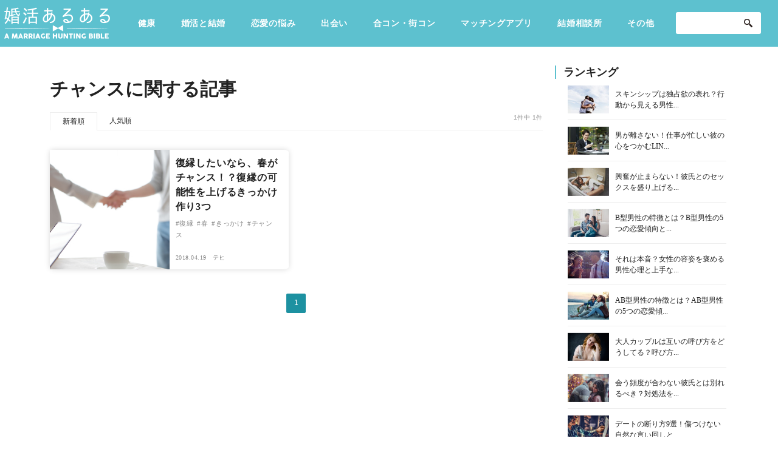

--- FILE ---
content_type: text/javascript; charset=UTF-8
request_url: https://securepubads.g.doubleclick.net/pagead/managed/js/gpt/m202601200101/pubads_impl.js
body_size: 198532
content:
(function(_){/* 
 
 Copyright The Closure Library Authors. 
 SPDX-License-Identifier: Apache-2.0 
*/ 
/* 
 
 Copyright Google LLC 
 SPDX-License-Identifier: Apache-2.0 
*/ 
/* 
 
Math.uuid.js (v1.4) 
http://www.broofa.com 
mailto:robert@broofa.com 
Copyright (c) 2010 Robert Kieffer 
Dual licensed under the MIT and GPL licenses. 
*/ 
var ca,fa,ha,ja,oa,pa,qa,za,Ca,Ha,Ka,Na,Ya,cb,db,eb,hb,jb,mb,pb,ob,qb,rb,sb,wb,xb,Ab,Cb,Eb,Fb,Db,yb,Ib,Lb,Nb,Pb,Qb,Rb,Sb,Ub,Vb,Wb,bc,cc,dc,ec,fc,oc,pc,qc,rc,tc,wc,xc,zc,Dc,Fc,Ic,Hc,Jc,Mc,Qc,Rc,Vc,Xc,Zc,ad,cd,$c,dd,ed,fd,Wc,hd,jd,ld,md,qd,sd,td,ud,vd,wd,Gd,Hd,Id,Ed,Ld,Bd,Md,yd,Cd,Dd,Qd,Rd,Td,Wd,Xd,Zd,$d,ae,be,ce,de,fe,ge,le,ke,me,ne,oe,pe,qe,se,te,xe,ze,Ee,De,He,Ke,Le,Ne,Re,Pe,Te,Qe,Se,re,We,Ue,Ze,nf,mf,$e,bf,of,qf,rf,vf,xf,wf,Af,lf,Cf,Df,Gf,If,Jf,Kf,Lf,ag,dg,kg,cg,eg,fg,lg,ng,og,rg,sg,tg,ug,vg,yg,Ag,Dg,Ig,Kg,Mg,Ng,Pg,Qg,Rg,Sg,Ug,Wg,Xg,bh,ih,jh,lh,kh,oh,rh,ph,xh,wh,yh,Ah,Dh,Eh,Gh,Ih,Kh,Nh,Oh,Qh,Vh,Wh,$h,Zh,ai,di,ei,fi,ji,ki,Ii,Ji,Ki,Li,Mi,Ni,Oi,Qi,Ri,Si,Ti,Ui,Vi,Xi,cj,kj,Jj,Nj,Mj,Oj,Rj,Qj,Uj,Tj,Wj,Vj,Yj,Zj,ak,ck,dk,ek,fk,gk,jk,kk,mk,nk,ok,rk,vk,zk,Bk,Ek,Gk,Hk,Lk,Ok,Nk,Kk,Pk,Qk,Rk,Sk,Tk,Uk,Vk,ql,ul,vl,wl,xl,yl,zl,Al,Bl,Cl,Dl,El,Fl,Gl,Jl,Ml,Sl,Xl,Wl,Zl,$l,cm,dm,em,fm,gm,hm,im,jm,lm,mm,om,sm,qm,tm,um,vm,Dm,Fm,Gm,Hm,Im,Jm,Mm,Om,Pm,Qm,Rm,Vm,Wm,Tm,Um,Xm,Ym,Zm,$m,an,cn,dn,en,fn,gn,jn,kn,vn,Cn,En,Gn,Hn,In,Ln,Kn,Mn,Nn,Pn,M,Rn,Tn,Sn,Vn,Wn,Xn,Yn,$n,bo,eo,co,lo,mo,no,qo,po,so,uo,Ao,Co,Eo,Fo,Go,Ho,Io,Ko,Lo,Mo,No,Oo,Qo,To,Ro,Uo,So,Vo,Xo,$o,bp,cp,dp,fp,ep,gp,hp,ip,sp,tp,up,wp,Fp,yp,Ap,Ip,Lp,Np,Mp,Op,Qp,Sp,Tp,Up,Vp,Zp,Xp,Yp,cq,eq,fq,gq,hq,lq,rq,mq,iq,xq,yq,Aq,Bq,Cq,Dq,zq,Eq,Hq,S,Kq,Lq,Mq,Nq,Pq,Rq,Sq,Tq,Yq,gr,ir,jr,lr,mr,nr,or,pr,rr,Xq,Br,Er,Fr,Gr,Hr,Ir,Kr,Nr,Sr,Yr,$r,as,bs,Tr,cs,Ur,fs,hs,is,ls,ms,os,ns,us,vs,ws,xs,Ss,Ws,Ys,ct,ft,gt,ht,jt,kt,nt,bt,Xs,ot,rt,vt,xt,yt,At,Bt,Dt,Et,Ft,Gt,Ht,It,Nt,Ot,Pt,Qt,Rt,St,Tt,Ut,Wt,Yt,du,fu,eu,iu,uu,hu,ou,wu,Bu,Cu,Eu,Gu,Hu,Ju,Ku,Lu,Ou,Pu,Su,Uu,cv,ev,iv,fv,kv,lv,nv,qv,sv,uv,tv,xv,yv,zv,Av,Bv,Cv,Dv,Ev,Fv,Gv,Iv,Kv,Jv,Mv,Nv,Pv,Qv,Rv,Sv,Tv,Uv,Xv,Yv,Zv,aw,$v,hw,iw,mw,nw,ow,pw,rw,tw,sw,uw,vw,yw,zw,Bw,Aw,Dw,Gw,Hw,Iw,Rw,Sw,Vw,Tw,Uw,$w,gx,ix,kx,mx,nx,Bx,Fx,Hx,Ix,Kx,Jx,Ox,Mx,Qx,Sx,Tx,Ux,Wx,Xx,Yx,Zx,$x,ay,by,cy,dy,fy,ey,hy,my,ky,ny,py,qy,sy,wy,ty,uy,Ay,vy,By,Cy,Dy,Ey,Gy,Iy,Ly,My,Oy,Ny,Py,Zy,Xy,Yy,gz,iz,jz,kz,mz,oz,pz,rz,tz,uz,vz,xz,Az,Bz,Cz,Dz,Ez,Gz,Fz,Hz,Jz,Kz,Lz,Pz,Qz,Rz,Sz,Mz,Tz,Wz,Yz,Zz,aA,vA,wA,AA,BA,CA,EA,FA,HA,JA,MA,NA,QA,VA,eB,gB,hB,kB,lB,iB,nB,oB,pB,tB,rB,qB,uB,wB,BB,GB,HB,JB,KB,MB,OB,QB,YB,WB,bC,cC,eC,gC,fC,lb,mC,nC,pC,oC,qC,rC,tC,vC,uC,wC,yC,AC,EC,FC,BC,GC,HC,IC,MC,NC,RC,SC,OC,PC,QC,UC,VC,WC,ZC,cD,fD,dD,gD,iD,kD,lD,mD,qD,GD,HD,JD,KD,LD,MD,KE,ME,TE,UE,ZE,aF,bF,cF,fF,jF,hF,nF,oF,rF,tF,uF,vF,EF,IF,JF,PF,QF,aa,RF,SF,TF,VF,WF,XF,fG,gG,iG,hG,jG,kG,lG,rG,uG,sG,tG,vG,wG,xG;ca=function(a){return function(){return aa[a].apply(this,arguments)}};_.ea=function(a,b){return aa[a]=b};fa=function(a,b){var c=a.length-b.length;return c>=0&&a.indexOf(b,c)==c};ha=function(a){return/^[\s\xa0]*$/.test(a)};ja=function(){var a=_.ia.navigator;return a&&(a=a.userAgent)?a:""};oa=function(a){if(!ka||!na)return!1;for(var b=0;b<na.brands.length;b++){var c=na.brands[b].brand;if(c&&c.indexOf(a)!=-1)return!0}return!1};pa=function(a){return ja().indexOf(a)!=-1};qa=function(){return ka?!!na&&na.brands.length>0:!1};_.ra=function(){return qa()?!1:pa("Opera")};_.sa=function(){return qa()?!1:pa("Edge")};_.ta=function(){return pa("Firefox")||pa("FxiOS")};_.wa=function(){return pa("Safari")&&!(_.ua()||(qa()?0:pa("Coast"))||_.ra()||_.sa()||(qa()?oa("Microsoft Edge"):pa("Edg/"))||(qa()?oa("Opera"):pa("OPR"))||_.ta()||pa("Silk")||pa("Android"))};_.ua=function(){return qa()?oa("Chromium"):(pa("Chrome")||pa("CriOS"))&&!_.sa()||pa("Silk")};za=function(){ya===void 0&&(ya=null);return ya};Ca=function(a){var b=za();a=b?b.createScriptURL(a):a;return new Ba(a)};_.Da=function(a){if(a instanceof Ba)return a.g;throw Error("");};Ha=function(a){for(var b=_.Fa.apply(1,arguments),c=[a[0]],d=0;d<b.length;d++)c.push(String(b[d])),c.push(a[d+1]);return new Ga(c.join(""))};Ka=function(a){if(Ia.test(a))return a};_.La=function(a){if(a instanceof Ga)if(a instanceof Ga)a=a.g;else throw Error("");else a=Ka(a);return a};_.Ma=function(a,b){b=_.La(b);b!==void 0&&(a.href=b)};Na=function(a,b){throw Error(b===void 0?"unexpected value "+a+"!":b);};_.Ra=function(a){var b=za();a=b?b.createHTML(a):a;return new Qa(a)};_.Sa=function(a){if(a instanceof Qa)return a.g;throw Error("");};_.Ua=function(a){var b=za();a=b?b.createScript(a):a;return new Ta(a)};_.Va=function(a){if(a instanceof Ta)return a.g;throw Error("");};_.Xa=function(a){var b,c=a.ownerDocument;c=c===void 0?document:c;var d;c=(d=(b=c).querySelector)==null?void 0:d.call(b,"script[nonce]");(b=c==null?"":c.nonce||c.getAttribute("nonce")||"")&&a.setAttribute("nonce",b)};Ya=function(a,b){a.src=_.Da(b);_.Xa(a)};_.$a=function(a){if(a instanceof _.Za)return a.g;throw Error("");};cb=function(a,b){b=_.ab(a,b);var c;(c=b>=0)&&Array.prototype.splice.call(a,b,1);return c};db=function(a){var b=a.length;if(b>0){for(var c=Array(b),d=0;d<b;d++)c[d]=a[d];return c}return[]};eb=function(a,b,c){return arguments.length<=2?Array.prototype.slice.call(a,b):Array.prototype.slice.call(a,b,c)};hb=function(a){for(var b=0,c=0,d={};c<a.length;){var e=a[c++],f=_.fb(e)?"o"+_.gb(e):(typeof e).charAt(0)+e;Object.prototype.hasOwnProperty.call(d,f)||(d[f]=!0,a[b++]=e)}a.length=b};jb=function(a,b){a.sort(b||_.ib)};mb=function(a){for(var b=lb,c=Array(a.length),d=0;d<a.length;d++)c[d]={index:d,value:a[d]};var e=b||_.ib;jb(c,function(f,g){return e(f.value,g.value)||f.index-g.index});for(b=0;b<a.length;b++)a[b]=c[b].value};pb=function(a,b){if(!_.nb(a)||!_.nb(b)||a.length!=b.length)return!1;for(var c=a.length,d=ob,e=0;e<c;e++)if(!d(a[e],b[e]))return!1;return!0};_.ib=function(a,b){return a>b?1:a<b?-1:0};ob=function(a,b){return a===b};qb=function(a,b){for(var c={},d=0;d<a.length;d++){var e=a[d],f=b.call(void 0,e,d,a);f!==void 0&&(c[f]||(c[f]=[])).push(e)}return c};rb=function(a){for(var b=[],c=0;c<arguments.length;c++){var d=arguments[c];if(Array.isArray(d))for(var e=0;e<d.length;e+=8192)for(var f=rb.apply(null,eb(d,e,e+8192)),g=0;g<f.length;g++)b.push(f[g]);else b.push(d)}return b};sb=function(a,b){a.__closure__error__context__984382||(a.__closure__error__context__984382={});a.__closure__error__context__984382.severity=b};wb=function(a){var b=!1;b=b===void 0?!1:b;if(tb){if(b&&(ub?!a.isWellFormed():/(?:[^\uD800-\uDBFF]|^)[\uDC00-\uDFFF]|[\uD800-\uDBFF](?![\uDC00-\uDFFF])/.test(a)))throw Error("Found an unpaired surrogate");a=(vb||(vb=new TextEncoder)).encode(a)}else{for(var c=0,d=new Uint8Array(3*a.length),e=0;e<a.length;e++){var f=a.charCodeAt(e);if(f<128)d[c++]=f;else{if(f<2048)d[c++]=f>>6|192;else{if(f>=55296&&f<=57343){if(f<=56319&&e<a.length){var g=a.charCodeAt(++e);if(g>=56320&&g<=57343){f=(f-55296)*1024+g-56320+65536;d[c++]=f>>18|240;d[c++]=f>>12&63|128;d[c++]=f>>6&63|128;d[c++]=f&63|128;continue}else e--}if(b)throw Error("Found an unpaired surrogate");f=65533}d[c++]=f>>12|224;d[c++]=f>>6&63|128}d[c++]=f&63|128}}a=c===d.length?d:d.subarray(0,c)}return a};xb=function(a){_.ia.setTimeout(function(){throw a;},0)};Ab=function(a,b){b===void 0&&(b=0);yb();b=zb[b];for(var c=Array(Math.floor(a.length/3)),d=b[64]||"",e=0,f=0;e<a.length-2;e+=3){var g=a[e],h=a[e+1],k=a[e+2],l=b[g>>2];g=b[(g&3)<<4|h>>4];h=b[(h&15)<<2|k>>6];k=b[k&63];c[f++]=l+g+h+k}l=0;k=d;switch(a.length-e){case 2:l=a[e+1],k=b[(l&15)<<2]||d;case 1:a=a[e],c[f]=b[a>>2]+b[(a&3)<<4|l>>4]+k+d}return c.join("")};Cb=function(a,b){if(Bb&&!b)a=_.ia.btoa(a);else{for(var c=[],d=0,e=0;e<a.length;e++){var f=a.charCodeAt(e);f>255&&(c[d++]=f&255,f>>=8);c[d++]=f}a=Ab(c,b)}return a};Eb=function(a){var b=[];Db(a,function(c){b.push(c)});return b};Fb=function(a){var b=a.length,c=b*3/4;c%3?c=Math.floor(c):"=.".indexOf(a[b-1])!=-1&&(c="=.".indexOf(a[b-2])!=-1?c-2:c-1);var d=new Uint8Array(c),e=0;Db(a,function(f){d[e++]=f});return e!==c?d.subarray(0,e):d};Db=function(a,b){function c(k){for(;d<a.length;){var l=a.charAt(d++),n=Gb[l];if(n!=null)return n;if(!ha(l))throw Error("Unknown base64 encoding at char: "+l);}return k}yb();for(var d=0;;){var e=c(-1),f=c(0),g=c(64),h=c(64);if(h===64&&e===-1)break;b(e<<2|f>>4);g!=64&&(b(f<<4&240|g>>2),h!=64&&b(g<<6&192|h))}};yb=function(){if(!Gb){Gb={};for(var a="ABCDEFGHIJKLMNOPQRSTUVWXYZabcdefghijklmnopqrstuvwxyz0123456789".split(""),b=["+/=","+/","-_=","-_.","-_"],c=0;c<5;c++){var d=a.concat(b[c].split(""));zb[c]=d;for(var e=0;e<d.length;e++){var f=d[e];Gb[f]===void 0&&(Gb[f]=e)}}}};Ib=function(a){return Hb[a]||""};Lb=function(a){if(!Jb)return Fb(a);a=Kb.test(a)?a.replace(Kb,Ib):a;a=atob(a);for(var b=new Uint8Array(a.length),c=0;c<a.length;c++)b[c]=a.charCodeAt(c);return b};Nb=function(a){if(a!==Mb)throw Error("illegal external caller");};Pb=function(a){if(Ob)throw Error("");Ob=function(b){_.ia.setTimeout(function(){a(b)},0)}};Qb=function(a){if(Ob)try{Ob(a)}catch(b){throw b.cause=a,b;}};Rb=function(){var a=Error();sb(a,"incident");Ob?Qb(a):xb(a)};Sb=function(a){a=Error(a);sb(a,"warning");Qb(a);return a};Ub=function(a,b){if(a!=null){var c;var d=(c=Tb)!=null?c:Tb={};c=d[a]||0;c>=b||(d[a]=c+1,Rb())}};Vb=function(){return typeof BigInt==="function"};Wb=function(a,b,c){return typeof _.v.Symbol==="function"&&typeof(0,_.v.Symbol)()==="symbol"?(c===void 0?0:c)&&_.v.Symbol.for&&a?_.v.Symbol.for(a):a!=null?(0,_.v.Symbol)(a):(0,_.v.Symbol)():b};_.ac=function(a,b){Xb||_.Yb in a||Zb(a,$b);a[_.Yb]|=b};bc=function(a,b){Xb||_.Yb in a||Zb(a,$b);a[_.Yb]=b};cc=function(a){if(4&a)return 512&a?512:1024&a?1024:0};dc=function(a){_.ac(a,34);return a};ec=function(a){_.ac(a,8192);return a};fc=function(a){_.ac(a,32);return a};_.ic=function(a,b){return b===void 0?a.j!==hc&&!!(2&(a.o[_.Yb]|0)):!!(2&b)&&a.j!==hc};oc=function(a,b){if(a!=null)if(typeof a==="string")a=a?new lc(a,Mb):mc();else if(a.constructor!==lc)if(nc&&a!=null&&a instanceof Uint8Array)a=a.length?new lc(new Uint8Array(a),Mb):mc();else{if(!b)throw Error();a=void 0}return a};pc=function(a,b){if(typeof b!=="number"||b<0||b>=a.length)throw Error();};qc=function(a,b){if(typeof b!=="number"||b<0||b>a.length)throw Error();};rc=function(a,b,c){var d=b&128?0:-1,e=a.length,f;if(f=!!e)f=a[e-1],f=f!=null&&typeof f==="object"&&f.constructor===Object;var g=e+(f?-1:0);for(b=b&128?1:0;b<g;b++)c(b-d,a[b]);if(f){a=a[e-1];for(var h in a)Object.prototype.hasOwnProperty.call(a,h)&&!isNaN(h)&&c(+h,a[h])}};tc=function(a){var b=_.sc;if(!a)throw Error((typeof b==="function"?b():b)||String(a));};wc=function(a){a.Lv=!0;return a};xc=function(){return wc(function(a){return a===0})};zc=function(){var a=yc;return wc(function(b){for(var c in a)if(b===a[c]&&!/^[0-9]+$/.test(c))return!0;return!1})};Dc=function(){var a=Ac;return wc(function(b){return b instanceof a})};Fc=function(a){return wc(function(b){if(!Ec(b))return!1;for(var c=_.x(_.y(Object,"entries").call(Object,a)),d=c.next();!d.done;d=c.next()){var e=_.x(d.value);d=e.next().value;e=e.next().value;if(!(d in b)){if(e.sr===!0)continue;return!1}if(!e(b[d]))return!1}return!0})};Ic=function(a){return Hc(wc(function(b,c){return b===void 0?!0:a(b,c)}))};Hc=function(a){a.sr=!0;return a};Jc=function(){return wc(function(a){return Array.isArray(a)})};Mc=function(){return wc(function(a){return Kc(a)?a.every(function(b){return Lc(b)}):!1})};Qc=function(a){var b=a;if(Lc(b)){if(!/^\s*(?:-?[1-9]\d*|0)?\s*$/.test(b))throw Error(String(b));}else if(Nc(b)&&!_.y(Number,"isSafeInteger").call(Number,b))throw Error(String(b));return Oc?BigInt(a):a=Pc(a)?a?"1":"0":Lc(a)?a.trim()||"0":String(a)};Rc=function(a,b){if(a.length>b.length)return!1;if(a.length<b.length||a===b)return!0;for(var c=0;c<a.length;c++){var d=a[c],e=b[c];if(d>e)return!1;if(d<e)return!0}};Vc=function(a){var b=a>>>0;Tc=b;Uc=(a-b)/4294967296>>>0};Xc=function(a){if(a<0){Vc(-a);var b=_.x(Wc(Tc,Uc));a=b.next().value;b=b.next().value;Tc=a>>>0;Uc=b>>>0}else Vc(a)};Zc=function(a){var b=Yc||(Yc=new DataView(new ArrayBuffer(8)));b.setFloat32(0,+a,!0);Uc=0;Tc=b.getUint32(0,!0)};ad=function(a,b){var c=b*4294967296+(a>>>0);return _.y(Number,"isSafeInteger").call(Number,c)?c:$c(a,b)};cd=function(a){var b=Tc,c=Uc,d=c>>31;c=(c<<1|b>>>31)^d;a(b<<1^d,c)};$c=function(a,b){b>>>=0;a>>>=0;if(b<=2097151)var c=""+(4294967296*b+a);else Vb()?c=""+(BigInt(b)<<BigInt(32)|BigInt(a)):(c=(a>>>24|b<<8)&16777215,b=b>>16&65535,a=(a&16777215)+c*6777216+b*6710656,c+=b*8147497,b*=2,a>=1E7&&(c+=a/1E7>>>0,a%=1E7),c>=1E7&&(b+=c/1E7>>>0,c%=1E7),c=b+dd(c)+dd(a));return c};dd=function(a){a=String(a);return"0000000".slice(a.length)+a};ed=function(){var a=Tc,b=Uc;b&2147483648?Vb()?a=""+(BigInt(b|0)<<BigInt(32)|BigInt(a>>>0)):(b=_.x(Wc(a,b)),a=b.next().value,b=b.next().value,a="-"+$c(a,b)):a=$c(a,b);return a};fd=function(a){if(a.length<16)Xc(Number(a));else if(Vb())a=BigInt(a),Tc=Number(a&BigInt(4294967295))>>>0,Uc=Number(a>>BigInt(32)&BigInt(4294967295));else{var b=+(a[0]==="-");Uc=Tc=0;for(var c=a.length,d=b,e=(c-b)%6+b;e<=c;d=e,e+=6)d=Number(a.slice(d,e)),Uc*=1E6,Tc=Tc*1E6+d,Tc>=4294967296&&(Uc+=_.y(Math,"trunc").call(Math,Tc/4294967296),Uc>>>=0,Tc>>>=0);b&&(b=_.x(Wc(Tc,Uc)),a=b.next().value,b=b.next().value,Tc=a,Uc=b)}};Wc=function(a,b){b=~b;a?a=~a+1:b+=1;return[a,b]};hd=function(a){return Array.prototype.slice.call(a)};_.id=function(a){if(a!=null&&typeof a!=="number")throw Error("Value of float/double field must be a number, found "+typeof a+": "+a);return a};jd=function(a){if(a==null||typeof a==="number")return a;if(a==="NaN"||a==="Infinity"||a==="-Infinity")return Number(a)};ld=function(a){if(typeof a!=="boolean")throw Error("Expected boolean but got "+kd(a)+": "+a);return a};md=function(a){if(a==null||typeof a==="boolean")return a;if(typeof a==="number")return!!a};qd=function(a){switch(typeof a){case "bigint":return!0;case "number":return od(a);case "string":return pd.test(a);default:return!1}};_.rd=function(a){if(!od(a))throw Sb("enum");return a|0};sd=function(a){return a==null?a:od(a)?a|0:void 0};td=function(a){if(typeof a!=="number")throw Sb("int32");if(!od(a))throw Sb("int32");return a|0};ud=function(a){if(a==null)return a;if(typeof a==="string"&&a)a=+a;else if(typeof a!=="number")return;return od(a)?a|0:void 0};vd=function(a){if(typeof a!=="number")throw Sb("uint32");if(!od(a))throw Sb("uint32");return a>>>0};wd=function(a){if(a==null)return a;if(typeof a==="string"&&a)a=+a;else if(typeof a!=="number")return;return od(a)?a>>>0:void 0};_.Fd=function(a,b){b!=null||(b=xd?1024:0);if(!qd(a))throw Sb("int64");var c=typeof a;switch(b){case 512:switch(c){case "string":return yd(a);case "bigint":return String(zd(64,a));default:return Bd(a)}case 1024:switch(c){case "string":return Cd(a);case "bigint":return Qc(zd(64,a));default:return Dd(a)}case 0:switch(c){case "string":return yd(a);case "bigint":return Qc(zd(64,a));default:return Ed(a)}default:return Na(b,"Unknown format requested type for int64")}};Gd=function(a){return a==null?a:_.Fd(a,void 0)};Hd=function(a){var b=a.length;if(a[0]==="-"?b<20||b===20&&a<="-9223372036854775808":b<19||b===19&&a<="9223372036854775807")return a;fd(a);return ed()};Id=function(a){if(a[0]==="-")var b=!1;else b=a.length,b=b<20?!0:b===20&&a<="18446744073709551615";if(b)return a;fd(a);return $c(Tc,Uc)};Ed=function(a){a=Jd(a);if(!Kd(a)){Xc(a);var b=Tc,c=Uc;if(a=c&2147483648)b=~b+1>>>0,c=~c>>>0,b==0&&(c=c+1>>>0);b=ad(b,c);a=typeof b==="number"?a?-b:b:a?"-"+b:b}return a};Ld=function(a){a=Jd(a);a>=0&&Kd(a)||(Xc(a),a=ad(Tc,Uc));return a};Bd=function(a){a=Jd(a);Kd(a)?a=String(a):(Xc(a),a=ed());return a};Md=function(a){a=Jd(a);a>=0&&Kd(a)?a=String(a):(Xc(a),a=$c(Tc,Uc));return a};yd=function(a){var b=Jd(Number(a));if(Kd(b))return String(b);b=a.indexOf(".");b!==-1&&(a=a.substring(0,b));return Hd(a)};Cd=function(a){var b=Jd(Number(a));if(Kd(b))return Qc(b);b=a.indexOf(".");b!==-1&&(a=a.substring(0,b));return Vb()?Qc(zd(64,BigInt(a))):Qc(Hd(a))};Dd=function(a){return Kd(a)?Qc(Ed(a)):Qc(Bd(a))};Qd=function(a){return Kd(a)?Qc(Ld(a)):Qc(Md(a))};Rd=function(a){var b=Jd(Number(a));if(Kd(b)&&b>=0)return String(b);b=a.indexOf(".");b!==-1&&(a=a.substring(0,b));return Id(a)};Td=function(a){var b=Jd(Number(a));if(Kd(b)&&b>=0)return Qc(b);b=a.indexOf(".");b!==-1&&(a=a.substring(0,b));return Vb()?Qc(Sd(64,BigInt(a))):Qc(Id(a))};_.Vd=function(a){if(a==null)return a;if(typeof a==="bigint")return Ud(a)?a=Number(a):(a=zd(64,a),a=Ud(a)?Number(a):String(a)),a;if(qd(a))return typeof a==="number"?Ed(a):yd(a)};Wd=function(a,b){b=b===void 0?!1:b;var c=typeof a;if(a==null)return a;if(c==="bigint")return String(zd(64,a));if(qd(a))return c==="string"?yd(a):b?Bd(a):Ed(a)};Xd=function(a){var b=typeof a;if(a==null)return a;if(b==="bigint")return Qc(zd(64,a));if(qd(a))return b==="string"?Cd(a):Dd(a)};Zd=function(a){var b=void 0;b!=null||(b=xd?1024:0);if(!qd(a))throw Sb("uint64");var c=typeof a;switch(b){case 512:switch(c){case "string":return Rd(a);case "bigint":return String(Sd(64,a));default:return Md(a)}case 1024:switch(c){case "string":return Td(a);case "bigint":return Qc(Sd(64,a));default:return Qd(a)}case 0:switch(c){case "string":return Rd(a);case "bigint":return Qc(Sd(64,a));default:return Ld(a)}default:return Na(b,"Unknown format requested type for int64")}};$d=function(a,b){b=b===void 0?!1:b;var c=typeof a;if(a==null)return a;if(c==="bigint")return String(Sd(64,a));if(qd(a))return c==="string"?Rd(a):b?Md(a):Ld(a)};ae=function(a){var b=typeof a;if(a==null)return a;if(b==="bigint")return Qc(Sd(64,a));if(qd(a))return b==="string"?Td(a):Qd(a)};be=function(a){if(a==null)return a;var b=typeof a;if(b==="bigint")return String(zd(64,a));if(qd(a)){if(b==="string")return yd(a);if(b==="number")return Ed(a)}};ce=function(a){if(a==null)return a;var b=typeof a;if(b==="bigint")return String(Sd(64,a));if(qd(a)){if(b==="string")return Rd(a);if(b==="number")return Ld(a)}};de=function(a){if(a==null||typeof a=="string"||a instanceof lc)return a};_.ee=function(a){if(typeof a!=="string")throw Error();return a};fe=function(a){if(a!=null&&typeof a!=="string")throw Error();return a};ge=function(a){return a==null||typeof a==="string"?a:void 0};le=function(a,b,c,d){if(a!=null&&a[he]===ie)return a;if(!Array.isArray(a))return c?d&2?b[je]||(b[je]=ke(b)):new b:void 0;c=a[_.Yb]|0;d=c|d&32|d&2;d!==c&&bc(a,d);return new b(a)};ke=function(a){a=new a;dc(a.o);return a};me=function(a,b,c){if(b)return ld(a);var d;return(d=md(a))!=null?d:c?!1:void 0};ne=function(a,b,c){a=b?td(a):ud(a);return a==null?c?0:void 0:a|0};oe=function(a,b,c){if(b)return _.ee(a);var d;return(d=ge(a))!=null?d:c?"":void 0};pe=function(a){return a};qe=function(a){return a};se=function(a,b,c,d,e,f){a=le(a,d,c,f);e&&(a=re(a));return a};te=function(a){return[a,this.get(a)]};xe=function(){return ue||(ue=new ve(dc([]),void 0,void 0,void 0,we))};ze=function(a,b,c,d){var e=d!==void 0;d=!!d;var f=[],g=a.length,h=4294967295,k=!1,l=!!(b&64),n=l?b&128?0:-1:void 0;if(!(b&1)){var m=g&&a[g-1];m!=null&&typeof m==="object"&&m.constructor===Object?(g--,h=g):m=void 0;if(l&&!(b&128)&&!e){k=!0;var p;h=((p=ye)!=null?p:pe)(h-n,n,a,m,void 0)+n}}b=void 0;for(e=0;e<g;e++)if(p=a[e],p!=null&&(p=c(p,d))!=null)if(l&&e>=h){var q=e-n,r=void 0;((r=b)!=null?r:b={})[q]=p}else f[e]=p;if(m)for(var t in m)Object.prototype.hasOwnProperty.call(m,t)&&(a=m[t],a!=null&&(a=c(a,d))!=null&&(g=+t,e=void 0,l&&!_.y(Number,"isNaN").call(Number,g)&&(e=g+n)<h?f[e]=a:(g=void 0,((g=b)!=null?g:b={})[t]=a)));b&&(k?f.push(b):f[h]=b);return f};Ee=function(a){a[0]=De(a[0]);a[1]=De(a[1]);return a};De=function(a){switch(typeof a){case "number":return _.y(Number,"isFinite").call(Number,a)?a:""+a;case "bigint":return Ud(a)?Number(a):""+a;case "boolean":return a?1:0;case "object":if(Array.isArray(a)){var b=a[_.Yb]|0;return a.length===0&&b&1?void 0:ze(a,b,De)}if(a!=null&&a[he]===ie)return _.Fe(a);if(a instanceof lc){b=a.g;if(b==null)a="";else if(typeof b==="string")a=b;else{if(Jb){for(var c="",d=0,e=b.length-10240;d<e;)c+=String.fromCharCode.apply(null,b.subarray(d,d+=10240));c+=String.fromCharCode.apply(null,d?b.subarray(d):b);b=btoa(c)}else b=Ab(b);a=a.g=b}return a}if(a instanceof ve)return a=a.size!==0?Ge(a,Ee):void 0,a;return}return a};_.Fe=function(a){a=a.o;return ze(a,a[_.Yb]|0,De)};He=function(a){if(!Array.isArray(a))throw Error();if(Object.isFrozen(a)||Object.isSealed(a)||!Object.isExtensible(a))throw Error();return a};Ke=function(a){switch(typeof a){case "boolean":return Ie||(Ie=[0,void 0,!0]);case "number":return a>0?void 0:a===0?Je||(Je=[0,void 0]):[-a,void 0];case "string":return[0,a];case "object":return a}};_.C=function(a,b,c){return Le(a,b,c,2048)};Le=function(a,b,c,d){d=d===void 0?0:d;if(a==null){var e=32;c?(a=[c],e|=128):a=[];b&&(e=e&-16760833|(b&1023)<<14)}else{if(!Array.isArray(a))throw Error("narr");e=a[_.Yb]|0;if(Me&&1&e)throw Error("rfarr");2048&e&&!(2&e)&&Ne();if(e&256)throw Error("farr");if(e&64)return(e|d)!==e&&bc(a,e|d),a;if(c&&(e|=128,c!==a[0]))throw Error("mid");a:{c=a;e|=64;var f=c.length;if(f){var g=f-1,h=c[g];if(h!=null&&typeof h==="object"&&h.constructor===Object){b=e&128?0:-1;g-=b;if(g>=1024)throw Error("pvtlmt");for(var k in h)Object.prototype.hasOwnProperty.call(h,k)&&(f=+k,f<g&&(c[f+b]=h[k],delete h[k]));e=e&-16760833|(g&1023)<<14;break a}}if(b){k=Math.max(b,f-(e&128?0:-1));if(k>1024)throw Error("spvt");e=e&-16760833|(k&1023)<<14}}}bc(a,e|64|d);return a};Ne=function(){if(Me)throw Error("carr");Ub(Oe,5)};Re=function(a,b){if(typeof a!=="object")return a;if(Array.isArray(a)){var c=a[_.Yb]|0;return a.length===0&&c&1?void 0:Pe(a,c,b)}if(a!=null&&a[he]===ie)return Qe(a);if(a instanceof ve){b=a.ye;if(b&2)return a;if(!a.size)return;c=dc(Ge(a));if(a.ue)for(a=0;a<c.length;a++){var d=c[a],e=d[1];e==null||typeof e!=="object"?e=void 0:e!=null&&e[he]===ie?e=Qe(e):Array.isArray(e)?e=Pe(e,e[_.Yb]|0,!!(b&32)):e=void 0;d[1]=e}return c}if(a instanceof lc)return a};Pe=function(a,b,c){if(b&2)return a;!c||4096&b||16&b?a=Se(a,b,!1,c&&!(b&16)):(_.ac(a,34),b&4&&Object.freeze(a));return a};Te=function(a,b,c){a=new a.constructor(b);c&&(a.j=hc);a.I=hc;return a};Qe=function(a){var b=a.o,c=b[_.Yb]|0;return _.ic(a,c)?a:Ue(a,b,c)?Te(a,b):Se(b,c)};Se=function(a,b,c,d){d!=null||(d=!!(34&b));a=ze(a,b,Re,d);d=32;c&&(d|=2);b=b&16769217|d;bc(a,b);return a};re=function(a){var b=a.o,c=b[_.Yb]|0;return _.ic(a,c)?Ue(a,b,c)?Te(a,b,!0):new a.constructor(Se(b,c,!1)):a};_.Ve=function(a){var b=a.o,c=b[_.Yb]|0;return _.ic(a,c)?a:Ue(a,b,c)?Te(a,b):new a.constructor(Se(b,c,!0))};We=function(a){if(a.j!==hc)return!1;var b=a.o;b=Se(b,b[_.Yb]|0);_.ac(b,2048);a.o=b;a.j=void 0;a.I=void 0;return!0};_.Xe=function(a){if(!We(a)&&_.ic(a,a.o[_.Yb]|0))throw Error();};_.Ye=function(a,b){b===void 0&&(b=a[_.Yb]|0);b&32&&!(b&4096)&&bc(a,b|4096)};Ue=function(a,b,c){return c&2?!0:c&32&&!(c&4096)?(bc(b,c|2),a.j=hc,!0):!1};Ze=function(a,b,c,d,e){var f=c+(e?0:-1),g=a.length-1;if(g>=1+(e?0:-1)&&f>=g){var h=a[g];if(h!=null&&typeof h==="object"&&h.constructor===Object)return h[c]=d,b}if(f<=g)return a[f]=d,b;if(d!==void 0){var k;g=((k=b)!=null?k:b=a[_.Yb]|0)>>14&1023||536870912;c>=g?d!=null&&(f={},a[g+(e?0:-1)]=(f[c]=d,f)):a[f]=d}return b};nf=function(a,b,c,d,e,f,g){var h=a.o,k=h[_.Yb]|0;d=_.ic(a,k)?1:d;e=!!e||d===3;d===2&&We(a)&&(h=a.o,k=h[_.Yb]|0);var l=$e(h,b,g),n=l===af?7:l[_.Yb]|0,m=bf(n,k);var p=m;4&p?f==null?a=!1:(!e&&f===0&&(512&p||1024&p)&&(a.constructor[kf]=(a.constructor[kf]|0)+1)<5&&Rb(),a=f===0?!1:!(f&p)):a=!0;if(a){4&m&&(l=hd(l),n=0,m=lf(m,k),k=Ze(h,k,b,l,g));for(var q=p=0;p<l.length;p++){var r=c(l[p]);r!=null&&(l[q++]=r)}q<p&&(l.length=q);c=(m|4)&-513;m=c&=-1025;f&&(m|=f);m&=-4097}m!==n&&(bc(l,m),2&m&&Object.freeze(l));return l=mf(l,m,h,k,b,g,d,a,e)};mf=function(a,b,c,d,e,f,g,h,k){var l=b;g===1||(g!==4?0:2&b||!(16&b)&&32&d)?of(b)||(b|=!a.length||h&&!(4096&b)||32&d&&!(4096&b||16&b)?2:256,b!==l&&bc(a,b),Object.freeze(a)):(g===2&&of(b)&&(a=hd(a),l=0,b=lf(b,d),d=Ze(c,d,e,a,f)),of(b)||(k||(b|=16),b!==l&&bc(a,b)));2&b||!(4096&b||16&b)||_.Ye(c,d);return a};$e=function(a,b,c){a=pf(a,b,c);return Array.isArray(a)?a:af};bf=function(a,b){2&b&&(a|=2);return a|1};of=function(a){return!!(2&a)&&!!(4&a)||!!(256&a)};qf=function(a){return oc(a,!0)};rf=function(a,b,c,d,e){var f=a.o,g=f[_.Yb]|0;var h=_.ic(a,g);a:{!h&&We(a)&&(f=a.o,g=f[_.Yb]|0);var k=pf(f,b);a=!1;if(k==null){if(h){b=xe();break a}k=[]}else if(k.constructor===ve)if(k.ye&2&&!h)k=Ge(k);else{b=k;break a}else Array.isArray(k)?a=!!((k[_.Yb]|0)&2):k=[];if(h){if(!k.length){b=xe();break a}a||(a=!0,dc(k))}else if(a){a=!1;ec(k);k=hd(k);for(var l=0;l<k.length;l++){var n=k[l]=hd(k[l]);Array.isArray(n[1])&&(n[1]=dc(n[1]))}k=ec(k)}!a&&g&32&&fc(k);d=new ve(k,c,d,e);g=Ze(f,g,b,d);a||_.Ye(f,g);b=d}!h&&c&&(b.gp=!0);return b};_.sf=function(a,b,c,d){_.Xe(a);var e=a.o,f=e[_.Yb]|0;if(c==null)return Ze(e,f,b),a;var g=c===af?7:c[_.Yb]|0,h=g,k=of(g),l=k||Object.isFrozen(c);k||(g=0);l||(c=hd(c),h=0,g=lf(g,f),l=!1);g|=5;var n;k=(n=cc(g))!=null?n:xd?1024:0;g|=k;for(n=0;n<c.length;n++){var m=c[n],p=d(m,k);_.y(Object,"is").call(Object,m,p)||(l&&(c=hd(c),h=0,g=lf(g,f),l=!1),c[n]=p)}g!==h&&(l&&(c=hd(c),g=lf(g,f)),bc(c,g));Ze(e,f,b,c);return a};_.tf=function(a,b,c,d){_.Xe(a);var e=a.o;Ze(e,e[_.Yb]|0,b,(d==="0"?Number(c)===0:c===d)?void 0:c);return a};vf=function(a){if(Xb){var b;return(b=a[uf])!=null?b:a[uf]=new _.v.Map}if(uf in a)return a[uf];b=new _.v.Map;Object.defineProperty(a,uf,{value:b});return b};xf=function(a,b,c,d){var e=vf(a),f=wf(e,a,b,c);f!==d&&(f&&(b=Ze(a,b,f)),e.set(c,d));return b};wf=function(a,b,c,d){var e=a.get(d);if(e!=null)return e;for(var f=e=0;f<d.length;f++){var g=d[f];pf(b,g)!=null&&(e!==0&&(c=Ze(b,c,e)),e=g)}a.set(d,e);return e};_.yf=function(a,b,c,d){var e=!1;d=pf(a,d,void 0,function(f){var g=le(f,c,!1,b);e=g!==f&&g!=null;return g});if(d!=null)return e&&!_.ic(d)&&_.Ye(a,b),d};_.zf=function(a,b,c,d,e,f,g,h,k){var l=_.ic(a,c);f=l?1:f;h=!!h||f===3;l=k&&!l;(f===2||l)&&We(a)&&(b=a.o,c=b[_.Yb]|0);a=$e(b,e,g);var n=a===af?7:a[_.Yb]|0,m=bf(n,c);if(k=!(4&m)){var p=a,q=c,r=!!(2&m);r&&(q|=2);for(var t=!r,w=!0,z=0,A=0;z<p.length;z++){var B=le(p[z],d,!1,q);if(B instanceof d){if(!r){var F=_.ic(B);t&&(t=!F);w&&(w=F)}p[A++]=B}}A<z&&(p.length=A);m|=4;m=w?m&-4097:m|4096;m=t?m|8:m&-9}m!==n&&(bc(a,m),2&m&&Object.freeze(a));if(l&&!(8&m||!a.length&&(f===1||(f!==4?0:2&m||!(16&m)&&32&c)))){of(m)&&(a=hd(a),m=lf(m,c),c=Ze(b,c,e,a,g));d=a;l=m;for(n=0;n<d.length;n++)p=d[n],m=re(p),p!==m&&(d[n]=m);l|=8;m=l=d.length?l|4096:l&-4097;bc(a,m)}return a=mf(a,m,b,c,e,g,f,k,h)};Af=function(a){a==null&&(a=void 0);return a};lf=function(a,b){return a=(2&b?a|2:a&-3)&-273};_.Bf=function(a,b,c,d,e,f,g,h){_.Xe(a);b=nf(a,b,e,2,!0,void 0,f);var k;e=(k=cc(b===af?7:b[_.Yb]|0))!=null?k:xd?1024:0;if(h)if(Array.isArray(d))for(g=d.length,h=0;h<g;h++)b.push(c(d[h],e));else for(d=_.x(d),g=d.next();!g.done;g=d.next())b.push(c(g.value,e));else g&&qc(b),b.push(c(d,e));return a};Cf=function(a,b,c,d,e,f,g){_.Xe(a);var h=a.o;a=_.zf(a,h,h[_.Yb]|0,c,b,2,void 0,!0);if(f&&g)e!=null||(e=a.length-1),pc(a,e),a.splice(e,f),a.length||(a[_.Yb]&=-4097);else return f?qc(a,e):d=d!=null?d:new c,e!=void 0?a.splice(e,f,d):a.push(d),e=c=a===af?7:a[_.Yb]|0,(f=_.ic(d))?(c&=-9,a.length===1&&(c&=-4097)):c|=4096,c!==e&&bc(a,c),f||_.Ye(h),d};Df=function(a){return Wd(a,!0)};Gf=function(a){if(typeof a==="string")return new Ef(Lb(a),!0);if(Array.isArray(a))return new Ef(new Uint8Array(a),!0);if(a.constructor===Uint8Array)return new Ef(a,!1);if(a.constructor===ArrayBuffer)return a=new Uint8Array(a),new Ef(a,!1);if(a.constructor===lc){var b=Ff(a)||new Uint8Array(0);return new Ef(b,!0,a)}if(a instanceof Uint8Array)return a=a.constructor===Uint8Array?a:new Uint8Array(a.buffer,a.byteOffset,a.byteLength),new Ef(a,!1);throw Error();};If=function(a){switch(typeof a){case "string":Hf(a)}};Jf=function(){var a=function(){throw Error();};_.y(Object,"setPrototypeOf").call(Object,a,a.prototype);return a};Kf=function(a,b){if(b==null)return new a;b=He(b);return new a(fc(b))};Lf=function(a,b){b==null?(a=a.constructor,a=a[je]||(a[je]=ke(a))):a=new a.constructor(dc(He(b)));return a};ag=function(a){var b=b===void 0?Mf:b;return new Nf(a,b)};dg=function(a,b,c,d,e){bg(a,c,cg(b,d),e)};kg=function(a){var b=eg,c=fg,d=a[gg];if(d)return d;d={};d.Av=a;d.Tm=Ke(a[0]);var e=a[1],f=1;e&&e.constructor===Object&&(d.mq=e,e=a[++f],typeof e==="function"&&(d.pr=!0,hg!=null||(hg=e),ig!=null||(ig=a[f+1]),e=a[f+=2]));for(var g={};e&&Array.isArray(e)&&e.length&&typeof e[0]==="number"&&e[0]>0;){for(var h=0;h<e.length;h++)g[e[h]]=e;e=a[++f]}for(h=1;e!==void 0;){typeof e==="number"&&(h+=e,e=a[++f]);var k=void 0;if(e instanceof Nf)var l=e;else l=jg,f--;e=void 0;if((e=l)==null?0:e.j){e=a[++f];k=a;var n=f;typeof e==="function"&&(e=e(),k[n]=e);k=e}e=a[++f];n=h+1;typeof e==="number"&&e<0&&(n-=e,e=a[++f]);for(;h<n;h++){var m=g[h];k?c(d,h,l,k,m):b(d,h,l,m)}}return a[gg]=d};cg=function(a,b){if(a instanceof _.D)return a.o;if(Array.isArray(a))return Le(a,b[0],b[1])};eg=function(a,b,c){a[b]=c.g};fg=function(a,b,c,d){var e,f,g=c.g;a[b]=function(h,k,l){return g(h,k,l,f||(f=kg(d).Tm),e||(e=lg(d)))}};lg=function(a){var b=a[mg];if(!b){var c=kg(a);b=function(d,e){return ng(d,e,c)};a[mg]=b}return b};ng=function(a,b,c){rc(a,a[_.Yb]|0,function(d,e){if(e!=null){var f=og(c,d);f?f(b,e,d):d<500||Ub(pg,3)}})};og=function(a,b){var c=a[b];if(c)return c;if(c=a.mq)if(c=c[b]){c=Array.isArray(c)?c[0]instanceof Nf?c:[qg,c]:[c,void 0];var d=c[0].g;if(c=c[1]){var e=lg(c),f=kg(c).Tm;c=a.pr?ig(f,e):function(g,h,k){return d(g,h,k,f,e)}}else c=d;return a[b]=c}};rg=function(a,b,c){if(Array.isArray(b)){var d=b[_.Yb]|0;if(d&4)return b;for(var e=0,f=0;e<b.length;e++){var g=a(b[e]);g!=null&&(b[f++]=g)}f<e&&(b.length=f);a=d|1;c&&(a=(a|4)&-1537);a!==d&&bc(b,a);c&&a&2&&Object.freeze(b);return b}};sg=function(a,b,c,d,e,f){if(Array.isArray(b)){for(var g=0;g<b.length;g++)f(a,b[g],c,d,e);a=b[_.Yb]|0;a&1||bc(b,a|1)}};tg=function(a,b){return new Nf(a,b)};ug=function(a,b){return new Nf(a,b)};vg=function(a,b){b=b===void 0?Mf:b;return new Nf(a,b)};yg=function(a,b,c){b=jd(b);b!=null&&(wg(a,c,1),xg(a.g,b))};Ag=function(a,b,c){b=jd(b);b!=null&&(wg(a,c,5),a=a.g,Zc(b),zg(a,Tc))};Dg=function(a,b,c){b=be(b);if(b!=null){switch(typeof b){case "string":Bg(b)}Cg(a,c,b)}};Ig=function(a,b,c){b=rg(be,b,!1);if(b!=null&&b.length){c=Eg(a,c);for(var d=0;d<b.length;d++){var e=b[d];switch(typeof e){case "number":var f=a.g;Xc(e);Fg(f,Tc,Uc);break;case "bigint":e=Gg(e);Fg(a.g,e.j,e.g);break;default:e=Bg(e),Fg(a.g,e.j,e.g)}}Hg(a,c)}};Kg=function(a,b,c){b=ce(b);b!=null&&(If(b),Jg(a,c,b))};Mg=function(a,b,c){b=ud(b);b!=null&&b!=null&&(wg(a,c,0),Lg(a.g,b))};Ng=function(a,b,c){b=md(b);b!=null&&(wg(a,c,0),a.g.g.push(b?1:0))};Pg=function(a,b,c){b=ge(b);b!=null&&Og(a,c,wb(b))};Qg=function(a,b,c,d,e){b=cg(b,d);b!=null&&(wg(a,c,3),e(b,a),wg(a,c,4))};Rg=function(a,b,c,d,e){bg(a,c,cg(b,d),e)};Sg=function(a,b,c){b=de(b);b!=null&&Og(a,c,Gf(b).buffer)};Ug=function(a,b,c){b=wd(b);b!=null&&b!=null&&(wg(a,c,0),Tg(a.g,b))};Wg=function(a,b,c){Vg(a,c,ud(b))};Xg=function(a){return function(){return a[je]||(a[je]=ke(a))}};bh=function(a){return function(b){return Yg(b,a)}};_.E=function(a){return function(){return Yg(this,a)}};ih=function(a){return function(b){if(b==null||b=="")b=new a;else{b=JSON.parse(b);if(!Array.isArray(b))throw Error("dnarr");b=new a(fc(b))}return b}};jh=function(a){return a instanceof Qa?a:_.Ra(String(a).replace(/&/g,"&amp;").replace(/</g,"&lt;").replace(/>/g,"&gt;").replace(/"/g,"&quot;").replace(/'/g,"&apos;"))};lh=function(a){return kh(a)};kh=function(a){var b=jh("");return _.Ra(a.map(function(c){return _.Sa(jh(c))}).join(_.Sa(b).toString()))};oh=function(a){if(!mh.test(a))throw Error("");if(nh.indexOf(a.toUpperCase())!==-1)throw Error("");};rh=function(a,b,c){oh(a);var d="<"+a;b&&(d+=ph(b));Array.isArray(c)||(c=c===void 0?[]:[c]);qh.indexOf(a.toUpperCase())!==-1?d+=">":(b=lh(c.map(function(e){return e instanceof Qa?e:jh(String(e))})),d+=">"+b.toString()+"</"+a+">");return _.Ra(d)};ph=function(a){for(var b="",c=_.y(Object,"keys").call(Object,a),d=0;d<c.length;d++){var e=c[d],f=a[e];if(!mh.test(e))throw Error("");if(f!==void 0&&f!==null){if(/^on./i.test(e))throw Error("");uh.indexOf(e.toLowerCase())!==-1&&(f=f instanceof Ga?f.toString():Ka(String(f))||"about:invalid#zClosurez");f=e+'="'+jh(String(f))+'"';b+=" "+f}}return b};_.vh=function(a){var b=_.Fa.apply(1,arguments);if(b.length===0)return Ca(a[0]);for(var c=a[0],d=0;d<b.length;d++)c+=encodeURIComponent(b[d])+a[d+1];return Ca(c)};xh=function(a,b){a=_.Da(a).toString();var c=a.split(/[?#]/),d=/[?]/.test(a)?"?"+c[1]:"";return wh(c[0],d,/[#]/.test(a)?"#"+(d?c[2]:c[1]):"",b)};wh=function(a,b,c,d){function e(g,h){g!=null&&(Array.isArray(g)?g.forEach(function(k){return e(k,h)}):(b+=f+encodeURIComponent(h)+"="+encodeURIComponent(g),f="&"))}var f=b.length?"&":"?";d.constructor===Object&&(d=_.y(Object,"entries").call(Object,d));Array.isArray(d)?d.forEach(function(g){return e(g[1],g[0])}):d.forEach(e);return Ca(a+b+c)};yh=function(a){return typeof a==="number"};Ah=function(){var a=zh;zh=[];a=_.x(a);for(var b=a.next();!b.done;b=a.next()){b=b.value;try{b()}catch(c){}}};_.Bh=function(a,b){this.x=a!==void 0?a:0;this.y=b!==void 0?b:0};_.Ch=function(a,b){this.width=a;this.height=b};Dh=function(a,b){for(var c in a)b.call(void 0,a[c],c,a)};Eh=function(a){var b=[],c=0,d;for(d in a)b[c++]=a[d];return b};Gh=function(a,b){for(var c,d,e=1;e<arguments.length;e++){d=arguments[e];for(c in d)a[c]=d[c];for(var f=0;f<Fh.length;f++)c=Fh[f],Object.prototype.hasOwnProperty.call(d,c)&&(a[c]=d[c])}};_.Hh=function(a,b,c,d){this.top=a;this.right=b;this.bottom=c;this.left=d};Ih=function(a,b,c,d){this.left=a;this.top=b;this.width=c;this.height=d};Kh=function(a){return a?a.passive&&Jh()?a:a.capture||!1:!1};_.Lh=function(a,b,c,d){return typeof a.addEventListener==="function"?(a.addEventListener(b,c,Kh(d)),!0):!1};_.Mh=function(a,b,c,d){return typeof a.removeEventListener==="function"?(a.removeEventListener(b,c,Kh(d)),!0):!1};Nh=function(a,b){a.readyState==="complete"||a.readyState==="interactive"?(zh.push(b),zh.length===1&&(_.v.Promise?_.v.Promise.resolve().then(Ah):(a=window.setImmediate,typeof a==="function"?a(Ah):setTimeout(Ah,0)))):a.addEventListener("DOMContentLoaded",b)};Oh=function(a){var b=window,c=!0;c=c===void 0?!1:c;new _.v.Promise(function(d,e){function f(){g.onload=null;g.onerror=null;var h;(h=g.parentElement)==null||h.removeChild(g)}var g=b.document.createElement("script");g.onload=function(){f();d()};g.onerror=function(){f();e(void 0)};g.type="text/javascript";Ya(g,a);c&&b.document.readyState!=="complete"?_.Lh(b,"load",function(){b.document.body.appendChild(g)}):b.document.body.appendChild(g)})};Qh=function(a){var b,c,d,e,f,g,h,k,l,n;return _.G(function(m){switch(m.g){case 1:return b=a.gd?"https://ep1.adtrafficquality.google/getconfig/sodar":"https://pagead2.googlesyndication.com/getconfig/sodar",c=a.l?"&sde=1":"",d=a.Xd?"&sjk="+a.Xd:"",e=b+"?sv=200&tid="+a.g+("&tv="+a.j+"&st=")+a.kf+d+c,f=void 0,m.B(2),m.yield(Ph(e),4);case 4:f=m.j;m.K(3);break;case 2:m.M();case 3:if(!f)return m.return(void 0);g=a.Xd||f.sodar_query_id;h=f.rc_enable!==void 0&&a.I?f.rc_enable:"n";k=f.bg_snapshot_delay_ms===void 0?"0":f.bg_snapshot_delay_ms;l=f.is_gen_204===void 0?"1":f.is_gen_204;return g&&f.bg_hash_basename&&f.bg_binary?(n={context:a.M,ap:f.bg_hash_basename,Zo:f.bg_binary,Ar:a.g+"_"+a.j,Xd:g,kf:a.kf,fh:h,Th:k,eh:l,gd:a.gd},a.Gc?m.return(_.y(Object,"assign").call(Object,{},n,{Gc:!0})):m.return(n)):m.return(void 0)}})};Vh=function(a){var b;_.G(function(c){if(c.g==1){if(a.Gc){Rh().Gc=!0;var d=Rh();window.android&&window.android.webview&&window.android.webview.getExperimentalMediaIntegrityTokenProvider&&d.Gc&&Sh(d)}return c.yield(Qh(a),2)}if(b=c.j){d=b;var e="sodar2";e=e===void 0?"sodar2":e;var f=window,g=f.GoogleGcLKhOms;g&&typeof g.push==="function"||(g=f.GoogleGcLKhOms=[]);var h={};h=(h._ctx_=d.context,h._bgv_=d.ap,h._bgp_=d.Zo,h._li_=d.Ar,h._jk_=d.Xd,h._st_=d.kf,h._rc_=d.fh,h._dl_=d.Th,h._g2_=d.eh,h._atqg_=d.gd===void 0?"0":d.gd?"1":"0",h);if(d.Gc){var k={};g.push(_.y(Object,"assign").call(Object,{},h,(k._wvp_="1",k)))}else g.push(h);if(g=f.GoogleDX5YKUSk)f.GoogleDX5YKUSk=void 0,g[1]();d=d.gd?_.vh(Th,e):_.vh(Uh,e);Oh(d)}return c.return(b)})};Wh=function(a){switch(a){case 1:return"gda";case 2:return"gpt";case 3:return"ima";case 4:return"pal";case 5:return"xfad";case 6:return"dv3n";case 7:return"spa";case 8:return"afs";default:return"unk"}};_.Yh=function(a){try{return!!a&&a.location.href!=null&&Xh(a,"foo")}catch(b){return!1}};$h=function(a,b,c,d){b=b===void 0?!1:b;d=d===void 0?_.ia:d;c=(c===void 0?0:c)?Zh(d):d;for(d=0;c&&d++<40&&(!b&&!_.Yh(c)||!a(c));)c=Zh(c)};Zh=function(a){try{var b=a.parent;if(b&&b!=a)return b}catch(c){}return null};ai=function(a){for(var b=a;a&&a!=a.parent;)a=a.parent,_.Yh(a)&&(b=a);return b};_.ci=function(){return ka&&na?na.mobile:!_.bi()&&(pa("iPod")||pa("iPhone")||pa("Android")||pa("IEMobile"))};_.bi=function(){return ka&&na?!na.mobile&&(pa("iPad")||pa("Android")||pa("Silk")):pa("iPad")||pa("Android")&&!pa("Mobile")||pa("Silk")};di=function(a){return ja().indexOf(a)!=-1};ei=function(){var a=window;try{for(var b=null;b!=a;b=a,a=a.parent)switch(a.location.protocol){case "https:":return!0;case "file:":return!0;case "http:":return!1}}catch(c){}return!0};_.gi=function(a){return _.ua()&&_.ci()?fi(a,!0):1};fi=function(a,b){var c;(b===void 0?0:b)?c=_.Yh(a.top)?a.top:null:c=a;var d=c;if(!d)return 1;a=(0,_.hi)()===0;b=!!d.document.querySelector('meta[name=viewport][content*="width=device-width"]');c=d.innerWidth;d=d.outerWidth;if(c===0)return 1;var e=Math.round((d/c+_.y(Number,"EPSILON"))*100)/100;return e===1?1:a||b?e:Math.round((d/c/.4+_.y(Number,"EPSILON"))*100)/100};_.ii=function(a,b){if(a)for(var c in a)Object.prototype.hasOwnProperty.call(a,c)&&b(a[c],c,a)};ji=function(a){var b=[];_.ii(a,function(c){b.push(c)});return b};ki=function(a,b){if(a)return(_.H=_.y(Object,"keys").call(Object,a),_.y(_.H,"find")).call(_.H,function(c){return Object.prototype.hasOwnProperty.call(a,c)&&b(a[c],c)})};_.li=function(){if(!_.v.globalThis.crypto)return Math.random();try{var a=new Uint32Array(1);_.v.globalThis.crypto.getRandomValues(a);return a[0]/65536/65536}catch(b){return Math.random()}};Ii=function(){try{return mi!=null||(mi=new Uint32Array(64)),ni>=64&&(crypto.getRandomValues(mi),ni=0),mi[ni++]}catch(a){return Math.floor(Math.random()*4294967296)}};Ji=function(){var a=a===void 0?Math.random:a;return Math.floor(a()*4503599627370496)};Ki=function(a,b){if(!Nc(a.goog_pvsid))try{var c=Ii()+(Ii()&2097151)*4294967296;Object.defineProperty(a,"goog_pvsid",{value:c,configurable:!1})}catch(d){b.W({methodName:784,X:d})}a=Number(a.goog_pvsid);(!a||a<=0)&&b.W({methodName:784,X:Error("Invalid correlator, "+a)});return a||-1};Li=function(a){a=a===void 0?_.ia:a;var b=a.context||a.AMP_CONTEXT_DATA;if(!b)try{b=a.parent.context||a.parent.AMP_CONTEXT_DATA}catch(e){}var c,d;return((c=b)==null?0:c.pageViewId)&&((d=b)==null?0:d.canonicalUrl)?b:null};Mi=function(a){return(a=a===void 0?Li():a)?_.Yh(a.master)?a.master:null:null};Ni=function(a){var b="";$h(function(c){if(c===c.top)return!0;var d;if((d=c.document)==null?0:d.referrer)b=c.document.referrer;return!1},!1,!1,a);return b};Oi=function(){var a=_.ia.location.href;if(!a)return"";var b=RegExp(".*[&#?]google_debug(=[^&]*)?(&.*)?$");try{var c=b.exec(decodeURIComponent(a));if(c)return c[1]&&c[1].length>1?c[1].substring(1):"true"}catch(d){}return""};Qi=function(a){if(a==="localhost")return["localhost"];a=a.split(".");if(a.length<2)return[];for(var b=[],c=0;c<a.length-1;++c)b.push(a.slice(c).join("."));return b};Ri=function(a){return Eb(a.length%4!==0?a+"A":a).map(function(b){return(_.H=b.toString(2),_.y(_.H,"padStart")).call(_.H,8,"0")}).join("")};Si=function(a){if(!/^[0-1]+$/.test(a))throw Error("Invalid input ["+a+"] not a bit string.");return parseInt(a,2)};Ti=function(a){if(!/^[0-1]+$/.test(a))throw Error("Invalid input ["+a+"] not a bit string.");for(var b=[1,2,3,5],c=0,d=0;d<a.length-1;d++)b.length<=d&&b.push(b[d-1]+b[d-2]),c+=parseInt(a[d],2)*b[d];return c};Ui=function(a,b){a=Ri(a);return a.length<b?_.y(a,"padEnd").call(a,b,"0"):a};Vi=function(a,b){var c=a.indexOf("11");if(c===-1)throw Error("Expected section bitstring but not found in ["+a+"] part of ["+b+"]");return a.slice(0,c+2)};Xi=function(a){return a==null?null:_.Wi(a)};_.Wi=function(a){return Ud(a)?Number(a):String(a)};cj=function(a){try{var b=Eb(a).map(function(d){return(_.H=d.toString(2),_.y(_.H,"padStart")).call(_.H,8,"0")}).join(""),c=new Yi(b);return Zi(c,3)!==1?null:$i(new aj,bj(c))}catch(d){return null}};kj=function(a){try{var b=Eb(a).map(function(f){return(_.H=f.toString(2),_.y(_.H,"padStart")).call(_.H,8,"0")}).join(""),c=new Yi(b);if(Zi(c,3)!==3)return null;var d=dj(ej(new fj,gj(c,24,hj)),gj(c,24,hj)),e=Zi(c,6);e!==0&&ij(jj(d,gj(c,e)),gj(c,e));return d}catch(f){return null}};Jj=function(a){try{var b=Eb(a).map(function(d){return(_.H=d.toString(2),_.y(_.H,"padStart")).call(_.H,8,"0")}).join(""),c=new Yi(b);return lj(mj(nj(oj(pj(qj(rj(sj(tj(uj(vj(wj(xj(yj(zj(Aj(Bj(Cj(Dj(new Ej,Zi(c,6)),Fj(c)),Fj(c)),Zi(c,12)),Zi(c,12)),Zi(c,6)),Gj(c)),Zi(c,12)),Zi(c,6)),!!Zi(c,1)),!!Zi(c,1)),gj(c,12,Hj)),gj(c,24,hj)),gj(c,24,hj)),!!Zi(c,1)),Gj(c)),bj(c)),bj(c)),Ij(c))}catch(d){return null}};Nj=function(a){if(!a)return null;var b=a.split(".");if(b.length>4)return null;a=Jj(b[0]);if(!a)return null;var c=new Kj;a=_.Lj(c,1,a);b.shift();b=_.x(b);for(c=b.next();!c.done;c=b.next())switch(c=c.value,Mj(c)){case 1:c=cj(c);if(!c)return null;_.Lj(a,3,c);break;case 2:break;case 3:c=kj(c);if(!c)return null;_.Lj(a,2,c);break;default:return null}return a};Mj=function(a){try{var b=Eb(a).map(function(c){return(_.H=c.toString(2),_.y(_.H,"padStart")).call(_.H,8,"0")}).join("");return Zi(new Yi(b),3)}catch(c){return-1}};Oj=function(a,b){var c={};if(Array.isArray(b)&&b.length!==0){b=_.x(b);for(var d=b.next();!d.done;d=b.next())d=d.value,c[d]=a.indexOf(d)!==-1}else for(a=_.x(a),b=a.next();!b.done;b=a.next())c[b.value]=!0;delete c[0];return c};_.Pj=function(a){var b=a.toString();a.name&&b.indexOf(a.name)==-1&&(b+=": "+a.name);a.message&&b.indexOf(a.message)==-1&&(b+=": "+a.message);if(a.stack)a:{a=a.stack;var c=b;try{a.indexOf(c)==-1&&(a=c+"\n"+a);for(var d;a!=d;)d=a,a=a.replace(RegExp("((https?:/..*/)[^/:]*:\\d+(?:.|\n)*)\\2"),"$1");b=a.replace(RegExp("\n *","g"),"\n");break a}catch(e){b=c;break a}b=void 0}return b};Rj=function(a,b,c,d,e){Qj(a,b,c===void 0?null:c,d===void 0?!1:d,e===void 0?!1:e)};Qj=function(a,b,c,d,e){e=e===void 0?!1:e;a.google_image_requests||(a.google_image_requests=[]);var f=_.Sj("IMG",a.document);if(c||d){var g=function(h){c&&c(h);d&&cb(a.google_image_requests,f);_.Mh(f,"load",g);_.Mh(f,"error",g)};_.Lh(f,"load",g);_.Lh(f,"error",g)}e&&(f.attributionSrc="");f.src=b;a.google_image_requests.push(f)};Uj=function(a,b){var c=c===void 0?!1:c;var d="https://pagead2.googlesyndication.com/pagead/gen_204?id="+b;_.ii(a,function(e,f){if(e||e===0)d+="&"+f+"="+encodeURIComponent(String(e))});Tj(d,c)};Tj=function(a,b){var c=window;b=b===void 0?!1:b;var d=d===void 0?!1:d;c.fetch?(b={keepalive:!0,credentials:"include",redirect:"follow",method:"get",mode:"no-cors"},d&&(b.mode="cors","setAttributionReporting"in XMLHttpRequest.prototype?b.attributionReporting={eventSourceEligible:"true",triggerEligible:"false"}:b.headers={"Attribution-Reporting-Eligible":"event-source"}),c.fetch(a,b)):Rj(c,a,void 0,b,d)};Wj=function(a,b){try{var c=function(d){var e={};return[(e[d.Wb]=d.Tb,e)]};return JSON.stringify([a.filter(function(d){return d.Nb}).map(c),_.Fe(b),a.filter(function(d){return!d.Nb}).map(c)])}catch(d){return Vj(d,b),""}};Vj=function(a,b){try{Uj({m:_.Pj(a instanceof Error?a:Error(String(a))),b:_.Xj(b,1)||null,v:_.I(b,2)||null},"rcs_internal")}catch(c){}};Yj=function(a){return Math.round(a)};Zj=function(a,b){if(_.v.globalThis.fetch)_.v.globalThis.fetch(a,{method:"POST",body:b,keepalive:b.length<65536,credentials:"omit",mode:"no-cors",redirect:"follow"}).catch(function(){});else{var c=new XMLHttpRequest;c.open("POST",a,!0);c.send(b)}};ak=function(a,b,c,d,e,f){try{var g=a.g,h=_.Sj("SCRIPT",g);h.async=!0;Ya(h,b);g.head.appendChild(h);h.addEventListener("load",function(){e();d&&g.head.removeChild(h)});h.addEventListener("error",function(){c>0?ak(a,b,c-1,d,e,f):(d&&g.head.removeChild(h),f())})}catch(k){f()}};ck=function(a,b,c,d){c=c===void 0?function(){}:c;d=d===void 0?function(){}:d;ak(bk(a),b,0,!1,c,d)};dk=function(a){a=(a===void 0?null:a)||_.ia;return a.googlefc||(a.googlefc={})};ek=function(a){return a?decodeURI(a):a};fk=function(a,b,c){if(Array.isArray(b))for(var d=0;d<b.length;d++)fk(a,String(b[d]),c);else b!=null&&c.push(a+(b===""?"":"="+encodeURIComponent(String(b))))};gk=function(a){return a[_.y(_.v.Symbol,"iterator")]()};jk=function(a){var b=hk(ik(a.location.href));a=b.get("fcconsent");b=b.get("fc");return b==="alwaysshow"?b:a==="alwaysshow"?a:null};kk=function(a){var b="ab gdpr consent gdpr_transparency ccpa monetization usnat usfl".split(" ");return(a=hk(ik(a.location.href)).get("fctype"))&&b.indexOf(a)!==-1?a:null};mk=function(a){var b=ik(a),c={search:"",hash:""};a={};b&&(a.protocol=b.protocol,a.username=b.username,a.password=b.password,a.hostname=b.hostname,a.port=b.port,a.pathname=b.pathname,a.search=b.search,a.hash=b.hash);_.y(Object,"assign").call(Object,a,c);if(a.port&&a.port[0]===":")throw Error("port should not start with ':'");a.hash&&a.hash[0]!="#"&&(a.hash="#"+a.hash);c.search?c.search[0]!="?"&&(a.search="?"+c.search):c.searchParams&&(a.search="?"+lk(c.searchParams),a.searchParams=void 0);b="";a.protocol&&(b+=a.protocol+"//");c=a.username;var d=a.password;b=b+(c&&d?c+":"+d+"@":c?c+"@":d?":"+d+"@":"")+(a.hostname||"");a.port&&(b+=":"+a.port);b+=a.pathname||"";b+=a.search||"";b+=a.hash||"";a=ik(b).toString();a.charAt(a.length-1)==="/"&&(a=a.substring(0,a.length-1));return a.toString().length<=1E3?a:null};nk=function(a){var b=a.document,c=function(){if(!a.frames.googlefcPresent)if(b.body){var d=_.Sj("IFRAME",b);d.style.display="none";d.style.width="0px";d.style.height="0px";d.style.border="none";d.style.zIndex="-1000";d.style.left="-1000px";d.style.top="-1000px";d.name="googlefcPresent";b.body.appendChild(d)}else a.setTimeout(c,5)};c()};ok=function(a){a&&typeof a.dispose=="function"&&a.dispose()};rk=function(a){a=pk(a.data.__fciReturn);return{payload:a,qk:_.Wi(_.qk(a,1))}};vk=function(a){a.addtlConsent!==void 0&&typeof a.addtlConsent!=="string"&&(a.addtlConsent=void 0);a.gdprApplies!==void 0&&typeof a.gdprApplies!=="boolean"&&(a.gdprApplies=void 0);return a.tcString!==void 0&&typeof a.tcString!=="string"||a.listenerId!==void 0&&typeof a.listenerId!=="number"?2:a.cmpStatus&&a.cmpStatus!=="error"?0:3};zk=function(a,b){a=_.vh(yk,a);b=_.y(Object,"assign").call(Object,{},b,{ers:3});return xh(a,b)};Bk=function(a){return wc(function(b){if(b instanceof a)return!0;var c,d,e=b==null?void 0:(c=b.ownerDocument)==null?void 0:(d=c.defaultView)==null?void 0:d[a.name];return(0,_.Ak)(e)&&b instanceof e})};_.Dk=function(a){return wc(function(b){return(0,_.Ck)(b)&&b.tagName.toLowerCase()===a})};Ek=function(a){return!!a&&a.top===a};_.Fk=function(a){var b=a.length;if(b===0)return 0;for(var c=305419896,d=0;d<b;d++)c^=(c<<5)+(c>>2)+a.charCodeAt(d)&4294967295;return c>0?c:4294967296+c};Gk=function(a){var b={};typeof a.data==="string"?b=JSON.parse(a.data):b=a.data;return{payload:b,qk:b.__uspapiReturn.callId}};Hk=function(a){this.g=a||{cookie:""}};_.Jk=function(a,b){b=b===void 0?window:b;if(_.Ik(a))try{return b.localStorage}catch(c){}return null};Lk=function(a,b,c){return _.Ik(b)?Kk(a,c):null};Ok=function(a){return Mk?Mk:a.origin==="null"?Mk=!1:Mk=Nk(a)};Nk=function(a){if(!a.navigator.cookieEnabled)return!1;var b=new Hk(a.document);if(!b.isEmpty())return!0;b.set("TESTCOOKIESENABLED","1",{Re:60,sameSite:a.isSecureContext?"none":void 0,secure:a.isSecureContext||void 0});if(b.get("TESTCOOKIESENABLED")!=="1")return!1;b.remove("TESTCOOKIESENABLED");return!0};Kk=function(a,b){b=b.origin!=="null"?b.document.cookie:null;return b===null?null:(new Hk({cookie:b})).get(a)||""};Pk=function(a,b,c,d){d.origin!=="null"&&(d.isSecureContext&&(c=_.y(Object,"assign").call(Object,{},c,{sameSite:"none",secure:!0})),(new Hk(d.document)).set(a,b,c))};Qk=function(a,b,c){b.origin!=="null"&&(new Hk(b.document)).remove(a,"/",c)};Rk=function(a){var b={};typeof a.data==="string"?b=JSON.parse(a.data):b=a.data;return{payload:b,qk:b.__gppReturn.callId}};Sk=function(a){return!a||a.length===1&&a[0]===-1};Tk=function(){if(_.v.globalThis.performance){var a=performance.timeOrigin+performance.now();if(_.y(Number,"isFinite").call(Number,a)&&a>0)return a}a=Date.now();return _.y(Number,"isFinite").call(Number,a)&&a>0?a:0};Uk=function(){return _.y(Math,"trunc").call(Math,Tk())};Vk=function(){var a=Math,b=a.trunc,c,d,e;var f=(e=(c=_.v.globalThis.performance)==null?void 0:(d=c.now)==null?void 0:d.call(c))!=null?e:0;return b.call(a,f)};ql=function(a,b,c,d){if(b&&_.Wk(c,d))switch(c=a.data,d=a.pingData,a.eventName){case "cmpStatus":var e=d.cmpId;a=d.gppVersion;if(c==="loaded"){Zk(b,e);$k(b,a);var f=b.gb,g=f.Ob;c=f.Zb;d=f.yb;var h=f.Ae;f=f.Da;b=b.F;var k=b.lg;e=al(bl(cl(dl(el(fl(gl()),_.hl(_.il([g]))))),h),e);g=_.hl(fl(jl()));e=_.kl(e,11,ll,g);k.call(b,_.hl(ml(nl(ol(pl(e,a),c),f),d)))}}};ul=function(a,b,c,d){if(b&&_.Wk(c,d)){d=a.eventStatus;c=a.cmpId;var e=a.cmpVersion,f=a.tcfPolicyVersion,g=a.tcString,h=a.internalErrorState;if(a.cmpStatus==="error")rl(b,{cmpId:c,cmpVersion:e==null?void 0:e.toString(),Cm:h});else switch(d){case "tcloaded":case "useractioncomplete":c&&e&&(g==null?0:g.length)&&sl(b,{cmpId:c,cmpVersion:e==null?void 0:e.toString(),tcfPolicyVersion:f});break;case "cmpuishown":a=e==null?void 0:e.toString(),_.Wk(b.Z,b.gb.Da)&&(Zk(b,c),$k(b,a),a=b.F,c=a.lg,b=ml(nl(ol(pl(al(bl(cl(dl(el(fl(gl()),_.hl(_.il([b.gb.Ob]))))),b.gb.Ae),b.gb.cmpId),b.gb.cmpVersion),b.gb.Zb),b.gb.Da),b.gb.yb),d=_.hl(fl(tl())),b=_.kl(b,14,ll,d),c.call(a,_.Ve(b)))}}};vl=function(a,b,c){b=b===void 0?window:b;c=c===void 0?function(){}:c;try{return b.localStorage.getItem(a)}catch(d){return c(d),null}};wl=function(a,b,c,d){c=c===void 0?window:c;d=d===void 0?function(){}:d;return _.Ik(b)?vl(a,c,d):null};xl=function(a,b,c,d){c=c===void 0?window:c;d=d===void 0?function(){}:d;try{return c.localStorage.setItem(a,b),!0}catch(e){d(e)}return!1};yl=function(a,b,c,d,e){d=d===void 0?window:d;e=e===void 0?function(){}:e;return _.Ik(c)?xl(a,b,d,e):!1};zl=function(a,b,c){b=b===void 0?window:b;c=c===void 0?function(){}:c;try{b.localStorage.removeItem(a)}catch(d){c(d)}};Al=function(a,b,c,d){c=c===void 0?window:c;d=d===void 0?function(){}:d;_.Ik(b)&&zl(a,c,d)};Bl=function(a,b){a=a===void 0?window:a;try{return a.localStorage.length}catch(c){(b===void 0?function(){}:b)(c)}return null};Cl=function(a){var b=b===void 0?window:b;var c=c===void 0?function(){}:c;return _.Ik(a)?Bl(b,c):null};Dl=function(a,b,c){b=b===void 0?window:b;c=c===void 0?function(){}:c;try{return b.localStorage.key(a)}catch(d){c(d)}return null};El=function(a,b){var c=c===void 0?window:c;var d=d===void 0?function(){}:d;return _.Ik(b)?Dl(a,c,d):null};Fl=function(a,b){a=a===void 0?window:a;b=b===void 0?function(){}:b;try{return _.y(Object,"keys").call(Object,a.localStorage)}catch(c){b(c)}return null};Gl=function(a){var b=b===void 0?window:b;var c=c===void 0?function(){}:c;return _.Ik(a)?Fl(b,c):null};Jl=function(a,b){if(a!==a.top){b=b===void 0?-1:b;if(b<0)a=!1;else{var c=_.Hl(a,!0,!0),d=_.Il(a,!0);a=c>0&&d>0&&Math.abs(1-a.screen.width/c)<=b&&Math.abs(1-a.screen.height/d)<=b}a=a?0:512}else a=0;return a};_.Kl=function(a){return a.innerHeight>=a.innerWidth};_.Ll=function(a){var b=_.Hl(a);a=a.innerWidth;return b&&a?b/a:0};Ml=function(a,b,c){b=b===void 0?420:b;return(a=_.Hl(a,!0,c===void 0?!1:c))?a>b?32768:a<320?65536:0:16384};_.Nl=function(a){a=a.document;var b={};a&&(b=a.compatMode=="CSS1Compat"?a.documentElement:a.body);return b||{}};_.Il=function(a,b){var c=_.Nl(a).clientHeight;return(b===void 0?0:b)?c*_.gi(a):c};_.Hl=function(a,b,c){var d,e=(d=_.Nl(a).clientWidth)!=null?d:(c===void 0?0:c)?a.innerWidth:void 0;return(b===void 0?0:b)?e*_.gi(a):e};_.Ol=function(a){return a.pageYOffset===void 0?(a.document.documentElement||a.document.body.parentNode||a.document.body).scrollTop:a.pageYOffset};_.Ql=function(a,b,c,d,e,f){f=f===void 0?{}:f;var g=a.document.createElement("div");g.id="goog-continue-reading-wrapper";b={position:"absolute",top:b+"px",left:c+"px",transform:"translateX(-50%)","z-index":"2147483647",width:d+"px",height:e+"px"};_.y(Object,"assign").call(Object,b,f);_.Pl(g,b);f=g.attachShadow({mode:"open"});b=a.document.createElement("button");b.textContent="Continue reading";b.id="goog-continue-reading-btn";a=a.document.createElement("style");a.textContent="\n    :host {\n      display: block;\n      width: 100%;\n      height: 100%;\n    }\n    button {\n      background-color: #1a73e8; /* Google blue 600 */\n      color: white;\n      border: none;\n      padding: 10px 16px;\n      text-align: center;\n      font-family: 'Google Sans';\n      text-decoration: none;\n      display: flex; /* Use flex to center content */\n      align-items: center;\n      justify-content: center;\n      font-size: 14px;\n      line-height: normal; /* Adjust line-height */\n      cursor: pointer;\n      border-radius: 20px;\n      height: 100%; /* Fill wrapper */\n      width: 100%; /* Fill wrapper */\n      box-sizing: border-box;\n      overflow: visible;\n    }\n  ";f.appendChild(a);f.appendChild(b);return g};_.Rl=function(a,b,c,d){d=d===void 0?{}:d;a=a.document.createElement("div");b={position:"absolute",top:b+"px",left:"0px",width:"100%",height:c+"px","-webkit-backdrop-filter":"blur(16px)","backdrop-filter":"blur(16px)",filter:"blur(8px)","z-index":"2147483646"};_.y(Object,"assign").call(Object,b,d);a.id="goog-content-pause-scrim";_.Pl(a,b);return a};Sl=function(a,b,c){return a?b:c?c*60:604800};_.Vl=function(){var a={"animation-delay":"0s","animation-direction":"normal","animation-duration":"0s","animation-fill-mode":"none","animation-iteration-count":"1","animation-name":"none","animation-play-state":"running","animation-timing-function":"ease","background-attachment":"scroll","background-blend-mode":"normal","background-clip":"border-box","background-color":"rgba(0, 0, 0, 0)","background-image":"none","background-origin":"padding-box","background-position":"0% 0%","background-repeat":"repeat","background-size":"auto","border-bottom-color":"rgb(0, 0, 0)","border-bottom-left-radius":"0px","border-bottom-right-radius":"0px","border-bottom-style":"none","border-bottom-width":"0px","border-collapse":"separate","border-image-outset":"0px","border-image-repeat":"stretch","border-image-slice":"100%","border-image-source":"none","border-image-width":"1","border-left-color":"rgb(0, 0, 0)","border-left-style":"none","border-left-width":"0px","border-right-color":"rgb(0, 0, 0)","border-right-style":"none","border-right-width":"0px","border-top-color":"rgb(0, 0, 0)","border-top-left-radius":"0px","border-top-right-radius":"0px","border-top-style":"none","border-top-width":"0px",bottom:"auto","box-shadow":"none","box-sizing":"content-box","break-after":"auto","break-before":"auto","break-inside":"auto","caption-side":"top",clear:"none",clip:"auto",color:"rgb(0, 0, 0)",content:"normal",cursor:"auto",direction:"ltr",display:"inline","empty-cells":"show","float":"none","font-family":"Times","font-kerning":"auto","font-optical-sizing":"auto","font-size":"16px","font-stretch":"100%","font-style":"normal","font-variant":"normal","font-variant-ligatures":"normal","font-variant-caps":"normal","font-variant-numeric":"normal","font-variant-east-asian":"normal","font-weight":"400",height:"auto","image-rendering":"auto",isolation:"auto","justify-items":"normal","justify-self":"auto",left:"auto","letter-spacing":"normal","line-height":"normal","list-style-image":"none","list-style-position":"outside","list-style-type":"disc","margin-bottom":"0px","margin-left":"0px","margin-right":"0px","margin-top":"0px","max-height":"none","max-width":"none","min-height":"0px","min-width":"0px","mix-blend-mode":"normal","object-fit":"fill","object-position":"50% 50%","offset-distance":"0px","offset-path":"none","offset-rotate":"auto 0deg",opacity:"1",orphans:"2","outline-color":"rgb(0, 0, 0)","outline-offset":"0px","outline-style":"none","outline-width":"0px","overflow-anchor":"auto","overflow-wrap":"normal","overflow-x":"visible","overflow-y":"visible","padding-bottom":"0px","padding-left":"0px","padding-right":"0px","padding-top":"0px","pointer-events":"auto",position:"static",resize:"none",right:"auto","scroll-behavior":"auto",speak:"normal","table-layout":"auto","tab-size":"8","text-align":"start","text-align-last":"auto","text-decoration":"none solid rgb(0, 0, 0)","text-decoration-line":"none","text-decoration-style":"solid","text-decoration-color":"rgb(0, 0, 0)","text-decoration-skip-ink":"auto","text-underline-position":"auto","text-indent":"0px","text-rendering":"auto","text-shadow":"none","text-size-adjust":"auto","text-overflow":"clip","text-transform":"none",top:"auto","touch-action":"auto","transition-delay":"0s","transition-duration":"0s","transition-property":"all","transition-timing-function":"ease","unicode-bidi":"normal","vertical-align":"baseline",visibility:"visible","white-space":"normal",widows:"2",width:"auto","will-change":"auto","word-break":"normal","word-spacing":"0px","z-index":"auto",zoom:"1","-webkit-appearance":"none","backface-visibility":"visible","-webkit-border-horizontal-spacing":"0px","-webkit-border-image":"none","-webkit-border-vertical-spacing":"0px","-webkit-box-align":"stretch","-webkit-box-decoration-break":"slice","-webkit-box-direction":"normal","-webkit-box-flex":"0","-webkit-box-ordinal-group":"1","-webkit-box-orient":"horizontal","-webkit-box-pack":"start","-webkit-box-reflect":"none","column-count":"auto","column-gap":"normal","column-rule-color":"rgb(0, 0, 0)","column-rule-style":"none","column-rule-width":"0px","column-span":"none","column-width":"auto","backdrop-filter":"none","align-content":"normal","align-items":"normal","align-self":"auto","flex-basis":"auto","flex-grow":"0","flex-shrink":"1","flex-direction":"row","flex-wrap":"nowrap","justify-content":"normal","-webkit-font-smoothing":"auto","grid-auto-columns":"auto","grid-auto-flow":"row","grid-auto-rows":"auto","grid-column-end":"auto","grid-column-start":"auto","grid-template-areas":"none","grid-template-columns":"none","grid-template-rows":"none","grid-row-end":"auto","grid-row-start":"auto","row-gap":"normal","-webkit-highlight":"none",hyphens:"manual","-webkit-hyphenate-character":"auto","-webkit-line-break":"auto","-webkit-line-clamp":"none","-webkit-locale":"auto","-webkit-margin-before-collapse":"collapse","-webkit-margin-after-collapse":"collapse","-webkit-mask-box-image":"none","-webkit-mask-box-image-outset":"0px","-webkit-mask-box-image-repeat":"stretch","-webkit-mask-box-image-slice":"0 fill","-webkit-mask-box-image-source":"none","-webkit-mask-box-image-width":"auto","-webkit-mask-clip":"border-box","-webkit-mask-composite":"source-over","-webkit-mask-image":"none","-webkit-mask-origin":"border-box","-webkit-mask-position":"0% 0%","-webkit-mask-repeat":"repeat","-webkit-mask-size":"auto",order:"0",perspective:"none","perspective-origin":"0px 0px","-webkit-print-color-adjust":"economy","-webkit-rtl-ordering":"logical","shape-outside":"none","shape-image-threshold":"0","shape-margin":"0px","-webkit-tap-highlight-color":"rgba(0, 0, 0, 0.4)","-webkit-text-combine":"none","-webkit-text-decorations-in-effect":"none","-webkit-text-emphasis-color":"rgb(0, 0, 0)","-webkit-text-emphasis-position":"over right","-webkit-text-emphasis-style":"none","-webkit-text-orientation":"vertical-right","-webkit-text-security":"none","-webkit-text-stroke-color":"rgb(0, 0, 0)","-webkit-text-stroke-width":"0px",transform:"none","transform-origin":"0px 0px","transform-style":"flat","-webkit-user-drag":"auto","-webkit-user-modify":"read-only","user-select":"auto","-webkit-writing-mode":"horizontal-tb","-webkit-app-region":"none","buffered-rendering":"auto","clip-path":"none","clip-rule":"nonzero",mask:"none",filter:"none","flood-color":"rgb(0, 0, 0)","flood-opacity":"1","lighting-color":"rgb(255, 255, 255)","stop-color":"rgb(0, 0, 0)","stop-opacity":"1","color-interpolation":"srgb","color-interpolation-filters":"linearrgb","color-rendering":"auto",fill:"rgb(0, 0, 0)","fill-opacity":"1","fill-rule":"nonzero","marker-end":"none","marker-mid":"none","marker-start":"none","mask-type":"luminance","shape-rendering":"auto",stroke:"none","stroke-dasharray":"none","stroke-dashoffset":"0px","stroke-linecap":"butt","stroke-linejoin":"miter","stroke-miterlimit":"4","stroke-opacity":"1","stroke-width":"1px","alignment-baseline":"auto","baseline-shift":"0px","dominant-baseline":"auto","text-anchor":"start","writing-mode":"horizontal-tb","vector-effect":"none","paint-order":"normal",d:"none",cx:"0px",cy:"0px",x:"0px",y:"0px",r:"0px",rx:"auto",ry:"auto","caret-color":"rgb(0, 0, 0)","line-break":"auto"};_.Tl(Ul,function(b){delete a[b]});return a};Xl=function(a){var b=_.Sj("IFRAME");Wl(b,a);return b};Wl=function(a,b){b=b===void 0?{}:b;var c={};c=(c.frameborder=0,c.allowTransparency="true",c.style="border:0;vertical-align:bottom;",c.src="about:blank",c);Gh(c,b);Yl(a,c)};Zl=function(a){if(!a)return a;var b=a.toLowerCase();return b.indexOf("<!doctype")>-1||b.indexOf("<html")>-1?a:"<!doctype html><html><head></head><body>"+a+"</body></html>"};$l=function(a,b,c){return b[a]||c};cm=function(a){am(bm).I(a)};dm=function(a){return am(bm).l(a)};em=function(a,b){b=b===void 0?document:b;var c;return!((c=b.featurePolicy)==null||!(_.H=c.allowedFeatures(),_.y(_.H,"includes")).call(_.H,a))};fm=function(a){a=a===void 0?navigator:a;try{var b,c;return!!((b=a.protectedAudience)==null?0:(c=b.queryFeatureSupport)==null?0:c.call(b,"deprecatedRenderURLReplacements"))}catch(d){return!1}};gm=function(a,b,c){return!!(a&&"runAdAuction"in b&&b.runAdAuction instanceof Function&&em("run-ad-auction",c))};hm=function(a,b){return!!(a&&"browsingTopics"in b&&b.browsingTopics instanceof Function&&em("browsing-topics",b))};im=function(a,b,c){c=c===void 0?b.document:c;return!!(a&&"sharedStorage"in b&&b.sharedStorage&&em("shared-storage",c)&&em("shared-storage-select-url",c))};jm=function(a){a=a===void 0?_.li():a;return function(b){return _.Fk(b+" + "+a)%1E3}};_.K=function(a){return am(km).j(a.g,a.defaultValue)};_.L=function(a){return am(km).I(a.g,a.defaultValue)};lm=function(a){return am(km).M(a.g,a.defaultValue)};mm=function(a){return am(km).B(a.g,a.defaultValue)};om=function(a){am(nm).g(a)};sm=function(){if(b===void 0){var a=a===void 0?_.ia:a;var b=a.ggeac||(a.ggeac={})}a=b;pm(am(bm),a);qm(b);rm(am(nm),b);am(km).g()};qm=function(a){var b=am(km);b.j=function(c,d){return $l(5,a,function(){return!1})(c,d,2)};b.I=function(c,d){return $l(6,a,function(){return 0})(c,d,2)};b.M=function(c,d){return $l(7,a,function(){return""})(c,d,2)};b.B=function(c,d){return $l(8,a,function(){return[]})(c,d,2)};b.l=function(c,d){return $l(17,a,function(){return[]})(c,d,2)};b.g=function(){$l(15,a,function(){})(2)}};tm=function(a){return a.querySelector("[ng-version]")!=null||a.querySelector('[class*="_ngcontent-"]')!=null};um=function(a,b){b=b.Sj;return _.y(Array,"from").call(Array,a.querySelectorAll("div")).slice(0,b).some(function(c){return _.y(Object,"keys").call(Object,c).some(function(d){return _.y(d,"startsWith").call(d,"__react")})})};vm=function(a,b){b=b.Rm;return _.y(Array,"from").call(Array,a.querySelectorAll("*")).slice(0,b).some(function(c){return _.y(Object,"keys").call(Object,c).some(function(d){return _.y(d,"startsWith").call(d,"__vue")})})};Dm=function(a){var b={Da:0,Sj:_.L(wm),Wp:_.K(xm),Rm:_.L(ym)};a=a===void 0?document:a;b=b===void 0?{Da:0,Sj:0}:b;for(var c=[],d=[],e=_.x(_.y(Array,"from").call(Array,a.querySelectorAll("meta[name=generator][content]"))),f=e.next();!f.done;f=e.next())if(f=f.value){var g=void 0;f=(g=f.getAttribute("content"))!=null?g:"";var h=void 0;g=_.x((h=/^([^0-9]+)(?:\s([0-9]+(?:\.[0-9]+){0,2})[.0-9]*)?[^0-9]*$/.exec(f))!=null?h:[]);g.next();h=g.next().value;var k=g.next().value;g=h;h=new zm;k&&Am(h,3,k.substring(0,20));var l=void 0,n=void 0;if(g){for(var m=_.x((_.H=new _.v.Map([[1,"WordPress"],[2,"Drupal"],[3,"MediaWiki"],[4,"Blogger"],[5,"SEOmatic"],[7,"Flutter"],[8,"Joomla! - Open Source Content Management"],[9,"React"],[10,"Angular"],[11,"Vue"]]),_.y(_.H,"entries")).call(_.H)),p=m.next();!p.done;p=m.next()){var q=_.x(p.value);p=q.next().value;q=q.next().value;if(q===g.trim()){l=p;break}}m=_.x((_.H=new _.v.Map([[1,"All in One SEO (AIOSEO)"],[2,"All in One SEO Pro (AIOSEO)"],[3,"AMP for WP"],[4,"Site Kit by Google"],[5,"Elementor"],[6,"Powered by WPBakery Page Builder - drag and drop page builder for WordPress."]]),_.y(_.H,"entries")).call(_.H));for(p=m.next();!p.done;p=m.next())if(q=_.x(p.value),p=q.next().value,q=q.next().value,q===g.trim()){n=p;break}}n?(f=_.Bm(h,1,1),_.Bm(f,2,n)):l?_.Bm(h,1,l):(n=_.Bm(h,1,0),Cm(n,3),d.push({content:f,name:g,version:k}));c.push(h)}e=[];b.Sj>0&&e.push({label:9,tj:um});b.Wp&&e.push({label:10,tj:tm});var r;(r=b.Rm)!=null&&r&&e.push({label:11,tj:vm});r=_.x(e);for(e=r.next();!e.done;e=r.next())e=e.value,g=a,h=b,f=e.tj,Date.now(),f(g,h)&&(f=c,g=f.push,h=new zm,e=_.Bm(h,1,e.label),g.call(f,e));return{labels:c,Xk:d}};Fm=function(a,b,c){if(a&&b!==null&&b!=b.top){if(!b.top)return new _.Ch(-12245933,-12245933);b=b.top}try{return(c===void 0?0:c)?(new _.Ch(b.innerWidth,b.innerHeight)).round():_.Em(b||window).round()}catch(d){return new _.Ch(-12245933,-12245933)}};Gm=function(a,b){b=b===void 0?_.ia:b;a=a.scrollingElement||(a.compatMode==="CSS1Compat"?a.documentElement:a.body);return new _.Bh(b.pageXOffset||a.scrollLeft,b.pageYOffset||a.scrollTop)};Hm=function(a){try{return!(!a||!(a.offsetWidth||a.offsetHeight||a.getClientRects().length))}catch(b){return!1}};Im=function(a,b){var c=Fm(!0,b),d=c.height;c=c.width;if(!a||a.y===-12245933||d===-12245933||c===-12245933||!d)return null;c=0;try{c=Gm(b.top.document,b.top).y}catch(e){return null}b=c+d;return a.y<c?c-a.y/d:a.y>b?(a.y-b)/d:0};Jm=function(a){var b;if((b=a.location)==null?0:b.ancestorOrigins)return a.location.ancestorOrigins.length;var c=0;$h(function(){c++;return!1},!0,!0,a);return c};Mm=function(a){try{var b,c,d=(b=a.performance)==null?void 0:(c=b.getEntriesByType("navigation"))==null?void 0:c[0];if(d==null?0:d.type){var e;return(e=Km.get(d.type))!=null?e:null}}catch(k){}var f,g,h;return(h=Lm.get((f=a.performance)==null?void 0:(g=f.navigation)==null?void 0:g.type))!=null?h:null};_.Nm=function(a){if(a.prerendering)return 3;var b;return(b={visible:1,hidden:2,prerender:3,preview:4,unloaded:5,"":0}[a.visibilityState||a.webkitVisibilityState||a.mozVisibilityState||""])!=null?b:0};Om=function(a){var b;a.visibilityState?b="visibilitychange":a.mozVisibilityState?b="mozvisibilitychange":a.webkitVisibilityState&&(b="webkitvisibilitychange");return b};Pm=function(a){return a.hidden!=null?a.hidden:a.mozHidden!=null?a.mozHidden:a.webkitHidden!=null?a.webkitHidden:null};Qm=function(a,b){if(_.Nm(b)===3)return!1;a();return!0};Rm=function(a,b){function c(){!f&&Qm(a,b)&&(f=!0,_.Mh(b,g,c))}var d=!0;d=d===void 0?!1:d;if(!Qm(a,b))if(d){var e=function(){_.Mh(b,"prerenderingchange",e);a()};_.Lh(b,"prerenderingchange",e)}else{var f=!1,g=Om(b);g&&_.Lh(b,g,c)}};Vm=function(a,b,c,d){var e=new _.Sm,f="",g=function(k){try{var l=typeof k.data==="object"?k.data:JSON.parse(k.data);f===l.paw_id&&(_.Mh(a,"message",g),l.error?e.reject(Error(l.error)):e.resolve(d(l)))}catch(n){}},h=Tm(a);return h?(_.Lh(a,"message",g),f=c(h),e.promise):(c=Um(a))?(f=String(Math.floor(_.li()*2147483647)),_.Lh(a,"message",g),b(c,f),e.promise):null};Wm=function(a){return Vm(a,function(b,c){var d,e;return void((d=(e=b.getGmaQueryInfo)!=null?e:b.getGmaSig)==null?void 0:d.postMessage(c))},function(b){return b.getQueryInfo()},function(b){return b})};Tm=function(a){var b;if(typeof((b=a.gmaSdk)==null?void 0:b.getQueryInfo)==="function")return a.gmaSdk};Um=function(a){var b,c,d,e,f,g;if(typeof((b=a.webkit)==null?void 0:(c=b.messageHandlers)==null?void 0:(d=c.getGmaQueryInfo)==null?void 0:d.postMessage)==="function"||typeof((e=a.webkit)==null?void 0:(f=e.messageHandlers)==null?void 0:(g=f.getGmaSig)==null?void 0:g.postMessage)==="function")return a.webkit.messageHandlers};Xm=function(a){return!!RegExp("^(?:\\d|\\.|\\w|-|_)+$").exec(a)};Ym=function(a,b){return a&&(a===b.Sc||a===b.adUnitCode)};Zm=function(a,b){var c,d,e,f,g,h,k;return Ym(a.code,b)||Ym((c=a.ortb2Imp)==null?void 0:(d=c.ext)==null?void 0:(e=d.data)==null?void 0:e.pbadslot,b)||Ym((f=a.ortb2Imp)==null?void 0:(g=f.ext)==null?void 0:(h=g.data)==null?void 0:(k=h.adserver)==null?void 0:k.adslot,b)};$m=function(a){var b,c,d;return(a==null?void 0:(b=a.ext)==null?void 0:b.gpid)||(a==null?void 0:(c=a.ext)==null?void 0:(d=c.data)==null?void 0:d.pbadslot)};an=function(a,b){if(!b.length)return[];var c,d,e=(d=(c=a.getEvents)==null?void 0:c.call(a).filter(function(f){return f.eventType==="auctionEnd"}))!=null?d:[];return b.map(function(f){for(var g=_.x(e),h=g.next();!h.done;h=g.next()){var k=void 0,l=void 0;h=(l=(k=h.value.args)==null?void 0:k.adUnits)!=null?l:[];k=_.x(h);for(l=k.next();!l.done;l=k.next())if(l=l.value,(h=$m(l.ortb2Imp))&&Zm(l,f))return h}})};cn=function(a){var b,c;return(c=(_.H=((b=a._pbjsGlobals)!=null?b:[]).concat(["pbjs"]).map(function(d){return a[d]}),_.y(_.H,"find")).call(_.H,function(d){return Array.isArray(d==null?void 0:d.que)}))!=null?c:null};dn=function(a,b){var c,d;return(d=(c=b==null?void 0:b.get(a))!=null?c:b==null?void 0:b.get(_.Fk(a)))!=null?d:0};en=function(a,b){var c=a.reduce(function(e,f){var g=f.bidder;e[g]||(e[g]=[]);e[g].push(f);return e},{}),d=[];_.y(Object,"keys").call(Object,c).forEach(function(e){d.push(c[e].sort(function(f,g){var h,k;return((h=f.timeToRespond)!=null?h:0)-((k=g.timeToRespond)!=null?k:0)}).reduce(function(f,g){var h,k;return((h=f.cpm)!=null?h:0)>=((k=g.cpm)!=null?k:0)?f:g}))});d.sort(function(e,f){var g,h;return((g=f.cpm)!=null?g:0)-((h=e.cpm)!=null?h:0)});return b?d.slice(0,b):d};fn=function(a){switch(a){case null:case void 0:case "client":return 1;case "s2s":return 2;default:return 0}};gn=function(a,b,c){var d=b.getBidResponsesForAdUnitCode;if(!d||!a.code)return[];var e;d=(e=d(a.code))==null?void 0:e.bids;return d!=null&&d.length?d.filter(function(f){var g,h=(g=b.getConfig)==null?void 0:g.call(b).ttlBuffer,k;g=(k=f.responseTimestamp)!=null?k:0;var l,n;k=(n=f.ttl)!=null?n:0-((l=f.ttlBuffer)!=null?l:h===void 0?1:h);if(!(g+k*1E3>(new Date).getTime()&&"rendered"!==f.status))return!1;var m;h=(m=b.getConfig)==null?void 0:m.call(b).useBidCache;var p;m=(p=b.getConfig)==null?void 0:p.call(b).bidCacheFilterFunction;p=f.auctionId===c;m=h&&!p&&typeof m==="function"?!!m(f):!0;return(f.adUnitCode!==a.code||h||p)&&m}):[]};jn=function(a,b,c,d,e){if(hn.has(c))return hn.get(c);var f,g=(f=a.adUnits)==null?void 0:_.y(f,"find").call(f,function(q){q=q==null?void 0:q.code;return!!q&&(q===b.Sc||q===b.adUnitCode)});if(!g&&d&&e!=null){e=_.y(e,"find").call(e,function(q){return q.args.adId===d});var h,k,l,n=(l=e==null?void 0:(h=e.args)==null?void 0:h.sharedBidInUse)!=null?l:e==null?void 0:(k=e.args)==null?void 0:k.adUnitCode;if(n){var m,p;g=(p=(m=a.adUnits)==null?void 0:_.y(m,"find").call(m,function(q){return q.code===n}))!=null?p:{code:n}}}if(g)return hn.set(c,g),g};kn=function(a,b,c){for(var d=[];b&&!_.y(d,"includes").call(d,b);){d.unshift(b);var e=void 0,f=void 0;b=(e=a)==null?void 0:(f=e.aliasRegistry)==null?void 0:f[b]}_.sf(c,10,d,_.ee)};vn=function(a,b,c,d){var e=a.cpm,f=a.originalCpm,g=a.currency,h=a.originalCurrency,k=a.dealId,l=a.adserverTargeting,n=a.bidder,m=a.adId,p=a.mediaType,q=a.height,r=a.width,t=a.meta,w=new ln;typeof e==="number"&&(_.mn(w,2,Math.round(e*1E6)),h&&h!==g||(e=Math.round(Number(f)*1E6),isNaN(e)||e===_.Wi(_.qk(w,2))||_.mn(w,8,e)));typeof g==="string"&&Am(w,3,g);(_.H=["string","number"],_.y(_.H,"includes")).call(_.H,typeof k)&&(g=new nn,k=Am(g,1,String(k)),_.Lj(w,6,k));if(typeof l==="object")for(k=_.x(["","_"+n]),g=k.next();!g.done;g=k.next()){e=g.value;g=[];f=_.x(_.y(Object,"entries").call(Object,l));for(h=f.next();!h.done;h=f.next()){h=_.x(h.value);var z=h.next().value;h=h.next().value;z=(z+e).slice(0,20);var A=void 0,B=void 0;if((A=c)==null?0:(B=A[z])==null?0:B.length)if(c[z][0]===String(h))g.push(z);else{g=[];break}}e=_.on(w,4,_.pn());_.sf(w,4,e.concat(g),_.ee)}switch(p||"banner"){case "banner":_.Bm(w,5,1);break;case "native":_.Bm(w,5,2);break;case "video":_.Bm(w,5,3);c=new qn;var F;if((b==null?void 0:(F=b.video)==null?void 0:F.context)==="adpod"){var P,J=b==null?void 0:(P=b.video)==null?void 0:P.adPodDurationSec;_.mn(c,1,J)}else P=b==null?void 0:(J=b.video)==null?void 0:J.maxduration,_.mn(c,1,P);var R;if(typeof(b==null?void 0:(R=b.video)==null?void 0:R.skip)==="number"){var Z;b=!!(b==null?0:(Z=b.video)==null?0:Z.skip);_.rn(c,2,b)}var O;Z=(O=a.meta)==null?void 0:O.adServerCatId;O=Am(c,3,Z);if(typeof l!=="object")l=null;else{var ba,da;Z=String((da=(ba=l["hb_pb_cat_dur_"+n])!=null?ba:l.hb_pb_cat_dur)!=null?da:"");var xa,ma,Ea,Aa;ba=String((Aa=(Ea=(ma=(xa=l["hb_cache_id_"+n])!=null?xa:l["hb_uuid_"+n])!=null?ma:l.hb_cache_id)!=null?Ea:l.hb_uuid)!=null?Aa:"");l=Z&&ba?Z+"_"+ba:ba?ba:null}Am(O,4,l);_.Lj(w,9,c)}_.y(Number,"isFinite").call(Number,q)&&_.y(Number,"isFinite").call(Number,r)&&(l=new sn,r=_.tn(l,1,Math.round(r)),q=_.tn(r,2,Math.round(q)),_.Lj(w,7,q));typeof m==="string"&&Am(w,1,m);var la;(d==null?0:d.il)&&Array.isArray(t==null?void 0:t.advertiserDomains)&&(t==null?0:(la=t.advertiserDomains[0])==null?0:la.length)&&Am(w,10,t.advertiserDomains[0].substring(0,d==null?void 0:d.il));if(a.meta&&d){var va,Oa;d.ml&&typeof a.meta.agencyId==="string"&&((Oa=a.meta.agencyId)==null?0:Oa.length)&&(va!=null||(va=new un),Am(va,1,a.meta.agencyId.substring(0,d.ml)));var Pa;d.nl&&typeof a.meta.agencyName==="string"&&((Pa=a.meta.agencyName)==null?0:Pa.length)&&(va!=null||(va=new un),Am(va,2,a.meta.agencyName.substring(0,d.nl)));var kb;d.Nl&&typeof a.meta.networkId==="string"&&((kb=a.meta.networkId)==null?0:kb.length)&&(va!=null||(va=new un),Am(va,3,a.meta.networkId.substring(0,d.Nl)));var bb;d.Ol&&typeof a.meta.networkName==="string"&&((bb=a.meta.networkName)==null?0:bb.length)&&(va!=null||(va=new un),Am(va,4,a.meta.networkName.substring(0,d.Ol)));va&&_.Lj(w,11,va)}return w};Cn=function(a,b,c,d,e,f,g){b=vn(a,b,f,g);c=wn(xn(yn(new zn,a.bidder),1),c);c=_.Bm(c,7,fn(a.source));c=An(c,b);kn(d,a.bidder,c);d=Bn(e,c);typeof a.timeToRespond==="number"&&_.mn(d,2,Math.round(a.timeToRespond))};En=function(a,b,c,d,e,f,g,h){var k,l=(k=h==null?void 0:h.bidderRequests)!=null?k:[],n;h=(n=h==null?void 0:h.auctionId)!=null?n:d;d=gn(c,a,h);if(d.length){var m;n=(m=a.getConfig)==null?void 0:m.call(a).enableSendAllBids;var p,q;m=(p=a.getConfig)==null?void 0:(q=p.call(a).sendBidsControl)==null?void 0:q.bidLimit;p=en(d,n&&m||0);if(p.length)for(p=_.x(p),m=p.next(),q={};!m.done;q={Pc:void 0},m=p.next()){q.Pc=m.value;d=q.Pc.adUnitCode!==c.code;m=!d&&q.Pc.auctionId!==h;_.Dn(b,4)||m||d||!q.Pc.transactionId||Am(b,4,q.Pc.transactionId);try{d=void 0,(d=e)==null||d(q.Pc,q.Pc.transactionId)}catch(r){}n=d=void 0;k=(n=(d=(_.H=_.y(l,"flatMap").call(l,function(r){return r.bids}),_.y(_.H,"find")).call(_.H,function(r){return function(t){return t.bidId===r.Pc.requestId}}(q)))==null?void 0:d.mediaTypes)!=null?n:c.mediaTypes;Cn(q.Pc,k,m,a,b,f,g)}}};Gn=function(a,b,c){return(new Fn(a,b,c)).fetch()};Hn=function(a){return Array.isArray(a)&&a.length===2&&a.every(function(b){return typeof b==="number"&&b>0})};In=function(a){if(Array.isArray(a)&&a.every(Hn))return a;if(Hn(a))return[a]};Ln=function(a,b){if(!b.length)return[];var c,d,e=(d=(c=a.getEvents)==null?void 0:c.call(a).filter(function(f){return f.eventType==="auctionEnd"}))!=null?d:[];return b.map(function(f){for(var g=[],h=_.x(e),k=h.next();!k.done;k=h.next()){var l=void 0,n=void 0;k=_.x((n=(l=k.value.args)==null?void 0:l.bidderRequests)!=null?n:[]);for(var m=k.next();!m.done;m=k.next())if(n=l=void 0,m=(l=m.value.bids)==null?void 0:(n=_.y(l,"find").call(l,function(B){return Zm({code:B.adUnitCode,ortb2Imp:B.ortb2Imp},f)}))==null?void 0:n.sizes)l=void 0,g.push.apply(g,_.Jn((l=In(m))!=null?l:[]))}if(g.length)return Kn(g);g=[];h=_.x(e);for(var p=h.next();!p.done;p=h.next()){var q=m=n=l=k=void 0;if(p=(k=p.value.args)==null?void 0:(l=k.adUnits)==null?void 0:(n=_.y(l,"find").call(l,function(B){return Zm(B,f)}))==null?void 0:(m=n.mediaTypes)==null?void 0:(q=m.banner)==null?void 0:q.sizes)k=void 0,g.push.apply(g,_.Jn((k=In(p))!=null?k:[]))}if(g.length)return Kn(g);var r,t,w,z;if(g=(r=a.adUnits)==null?void 0:(t=_.y(r,"find").call(r,function(B){return Zm(B,f)}))==null?void 0:(w=t.mediaTypes)==null?void 0:(z=w.banner)==null?void 0:z.sizes){var A;return Kn((A=In(g))!=null?A:[])}return[]})};Kn=function(a){a=a.map(function(b){var c=_.x(b);b=c.next().value;c=c.next().value;return b+"x"+c});return[].concat(_.Jn(new _.v.Set(a)))};Mn=function(a,b){var c,d;return _.G(function(e){if(e.g==1)return c=b?a.filter(function(f){return!f.tf}):a,e.yield(_.v.Promise.all(c.map(function(f){return f.Vi.promise})),2);if(a.length===c.length)return e.return();d=a.filter(function(f){return f.tf});return e.yield(_.v.Promise.race([_.v.Promise.all(d.map(function(f){return f.Vi.promise})),new _.v.Promise(function(f){return void setTimeout(f,b)})]),0)})};Nn=function(a,b){a.id=b.id;a.ka=b.ka;return a};Pn=function(a,b,c){return new On(a.id,a,b,c,a.ka,_.Fa.apply(3,arguments))};M=function(a,b){a.id=b.id;a.C=b.C;a.ka=b.ka;return a};Rn=function(a,b,c){return new Qn(a.id,a,b,c,a.C,a.ka,_.Fa.apply(3,arguments))};Tn=function(a,b,c){var d=_.Fa.apply(3,arguments),e,f;return _.G(function(g){if(g.g==1)return e=Sn.apply(null,[b,a,c].concat(_.Jn(d))),g.yield(e.start(),2);if(g.g!=3)return g.yield(e.H.promise,3);f=g.j;e.dispose();return g.return(f)})};Sn=function(a,b,c){return new Un(a.id,a,b,c,a.ka,_.Fa.apply(3,arguments))};Vn=function(a,b){a.id=b.id;a.ka=b.ka;return a};Wn=function(a){return Ab(a,3)};Xn=function(a,b,c,d){try{if(a.setAttribute("data-google-query-id",c),!d){b.googletag!=null||(b.googletag={cmd:[]});var e;b.googletag.queryIds=(e=b.googletag.queryIds)!=null?e:[];b.googletag.queryIds.push(c);b.googletag.queryIds.length>500&&b.googletag.queryIds.shift()}}catch(f){}};Yn=function(a){try{a.setItem("__storage_test__","__storage_test__");var b=a.getItem("__storage_test__");a.removeItem("__storage_test__");return b==="__storage_test__"}catch(c){return!1}};$n=function(a,b){b=b===void 0?[]:b;var c=Date.now();return _.Zn(b,function(d){return c-d<a*1E3})};bo=function(a,b,c){try{var d=a.getItem(c);if(!d)return[];try{var e=JSON.parse(d)}catch(f){}if(!Array.isArray(e)||_.ao(e,function(f){return!_.y(Number,"isInteger").call(Number,f)}))return a.removeItem(c),[];e=$n(b,e);e.length||a==null||a.removeItem(c);return e}catch(f){return null}};eo=function(a){return co(a,604800,"__lsv__")};_.jo=function(a){return co(a,604800,"__lsa__")};co=function(a,b,c){return b<=0||a==null||!Yn(a)?null:bo(a,b,c)};_.ko=function(a){var b=a.Pk;var c=a.fj;var d=a.ak;var e=a.Qk;var f=a.gj;a=a.bk;for(var g=[],h=0;h<a;h++)for(var k=0;k<d;k++){var l=k,n=d-1,m=h,p=a-1;g.push({x:b+(n===0?0:l/n)*(c-b),y:e+(p===0?0:m/p)*(f-e)})}return g};lo=function(a,b){a.hasOwnProperty("_goog_efp_called_")||(a._goog_efp_called_=a.elementFromPoint(b.x,b.y));return a.elementFromPoint(b.x,b.y)};mo=function(a){return(0,_.Ck)(a)?a.offsetParent:a.parentElement};no=function(a){return/Android 2/.test(a)||/iPhone OS [34]_/.test(a)||/Windows Phone (?:OS )?[67]/.test(a)||/MSIE.*Windows NT/.test(a)||/Windows NT.*Trident/.test(a)};qo=function(a,b,c,d){return oo(po(a,c,function(e){return e.getAttribute("google-anchor-overlappable")!=="true"}),b,d)};po=function(a,b,c){return new _.ro(a,{am:so(a,b===void 0?null:b),Cf:c})};so=function(a,b){if(b=b===void 0?null:b){var c=b;return function(d,e,f){var g,h;_.to(c,"ach_evt",{tn:d.tagName,id:(g=d.getAttribute("id"))!=null?g:"",cls:(h=d.getAttribute("class"))!=null?h:"",ign:String(f),pw:a.innerWidth,ph:a.innerHeight,x:e.x,y:e.y},!0,1)}}};uo=function(a,b){var c=_.Sj("STYLE",a);c.textContent=_.$a(new _.Za);a==null||a.head.appendChild(c);setTimeout(function(){a==null||a.head.removeChild(c)},b)};_.xo=function(a,b,c,d){if(!a.body)return null;var e=new vo(d===void 0?!1:d);e.apply(a,b);return function(){var f=c||0;f>0&&uo(b.document,f);_.wo(a.body,{filter:e.g,webkitFilter:e.g,overflow:e.l,position:e.I,top:e.M});e.B||b.scrollTo(0,e.j)}};_.yo=function(a){a=a===void 0?_.ia:a;return(a=a.performance)&&a.now&&a.timing?Math.floor(a.now()+a.timing.navigationStart):Date.now()};_.zo=function(a){a=a===void 0?_.ia:a;return(a=a.performance)&&a.now?a.now():null};Ao=function(a,b){b=b===void 0?_.ia:b;var c,d;return((c=b.performance)==null?void 0:(d=c.timing)==null?void 0:d[a])||0};_.Bo=function(a){a=a===void 0?_.ia:a;var b=Math.min(Ao("domLoading",a)||Infinity,Ao("domInteractive",a)||Infinity);return b===Infinity?Math.max(Ao("responseEnd",a),Ao("navigationStart",a)):b};Co=function(a,b){a.hl(b.Ye).fl(b.Da).el(b.Zb).gl(b.pvsid);a=a.dl();_.Bf(a,1,_.rd,b.Ob,sd)};Eo=function(a,b){return _.Do(a,function(c){return c.nodeType===Node.ELEMENT_NODE&&b.has(c)},!0)!==null};Fo=function(a){var b;return((b=_.Do(a,function(c){return c.nodeType===Node.ELEMENT_NODE&&c.hasAttribute("google-side-rail-overlap")},!0))==null?void 0:b.getAttribute("google-side-rail-overlap"))||null};Go=function(a,b){return _.Do(a,function(c){return c.nodeType===Node.ELEMENT_NODE&&b.getComputedStyle(c,null).position==="fixed"},!0)};Ho=function(a){for(var b=[],c=_.x(a.document.querySelectorAll("*")),d=c.next();!d.done;d=c.next()){d=d.value;var e=a.getComputedStyle(d,null);e.position==="fixed"&&e.display!=="none"&&e.visibility!=="hidden"&&b.push(d)}return b};Io=function(a,b){b=b.getBoundingClientRect();var c=b.left,d=b.bottom,e=b.right;return b.top>=0&&c>=0&&d<=a.innerHeight&&e<=a.innerWidth};Ko=function(a,b,c){c=c===void 0?!1:c;if(b.flags.wm){var d=Fo(a);if(d==="true")return!0;if(d==="false")return!1}else{if(a.getAttribute("google-side-rail-overlap")==="true")return!0;if(a.getAttribute("google-side-rail-overlap")==="false")return!1}if(b.flags.th&&c)return!1;if(b.flags.jn&&_.y(Jo,"includes").call(Jo,a.tagName.toLowerCase()))return!0;if(b.flags.xn){a=a.getBoundingClientRect();d=a.height>=b.va*.25;var e=a.width>=b.sa*.9;return c?e&&d:e?d?!0:a.top+(b.ua.scrollY||b.ua.pageYOffset)>b.va*.15:!1}c=a.offsetHeight>=b.va*.25;return a.offsetWidth>=b.sa*.9&&c};Lo=function(a){return Math.round(Math.round(a/10)*10)};Mo=function(a){return a.position+"-"+Lo(a.sa)+"x"+Lo(a.va)+"-"+Lo(a.scrollY+a.xd)+"Y"};No=function(a){return"f-"+Mo({position:a.position,xd:a.xd,scrollY:0,sa:a.sa,va:a.va})};Oo=function(a,b){a=Math.min(a!=null?a:Infinity,b!=null?b:Infinity);return a!==Infinity?a:0};Qo=function(a,b,c){var d=_.Po(c.ua).sideRailProcessedFixedElements;if(!d.has(a)){var e=a.getBoundingClientRect();if(e){var f=Math.min(e.bottom+10,c.va),g=Math.max(e.left-10,0),h=Math.min(e.right+10,c.sa),k=c.sa*.3;for(e=Math.max(e.top-10,0);e<=f;e+=10){if(h>0&&g<k){var l=No({position:"left",xd:e,sa:c.sa,va:c.va});b.set(l,Oo(b.get(l),g))}if(g<c.sa&&h>c.sa-k){l=No({position:"right",xd:e,sa:c.sa,va:c.va});var n=c.sa-h;b.set(l,Oo(b.get(l),n))}}d.add(a)}}};To=function(a,b){var c=b.ua,d=b.flags,e="f-"+Lo(b.sa)+"x"+Lo(b.va);a.has(e)||(a.set(e,0),e=Ho(c),d.vj||d.oh?(Ro(a,b,e.filter(function(f){return Io(c,f)})),So(c,e.filter(function(f){return!Io(c,f)}).concat(d.oh?_.y(Array,"from").call(Array,c.document.querySelectorAll("[google-side-rail-overlap=false]")):[]))):Ro(a,b,e))};Ro=function(a,b,c){var d=b.md,e=b.ua;_.Po(e).sideRailProcessedFixedElements.clear();d=new _.v.Set([].concat(_.Jn(_.y(Array,"from").call(Array,e.document.querySelectorAll("[data-anchor-status],[data-side-rail-status]"))),_.Jn(d)));c=_.x(c);for(e=c.next();!e.done;e=c.next())e=e.value,Eo(e,d)||(b.flags.kk||b.flags.th)&&Ko(e,b,!0)||Qo(e,a,b)};Uo=function(a){if(a.sa<1200||a.va<650)return null;var b=_.Po(a.ua).sideRailAvailableSpace;To(b,{ua:a.ua,sa:a.sa,va:a.va,md:a.md,flags:a.flags});for(var c=[],d=a.va*.9,e=_.Ol(a.ua),f=(a.va-d)/2,g=f,h=d/7,k=0;k<8;k++){var l=c,n=l.push,m=g,p=e,q=a.position,r=b,t={ua:a.ua,sa:a.sa,va:a.va,md:a.md,flags:a.flags};if(t.flags.kk||t.flags.th){var w=q;q=No({position:w,xd:m,sa:t.sa,va:t.va});p=Mo({position:w,xd:m,scrollY:p,sa:t.sa,va:t.va});if(r.has(p))m=Oo(r.get(q),r.get(p));else{var z=w==="left"?20:t.sa-20,A=z;w=t.sa*.3/5*(w==="left"?1:-1);for(var B=0,F=!1,P=0;P<6;P++){var J=lo(t.ua.document,{x:Math.round(A),y:Math.round(m)}),R=Go(J,t.ua),Z=Eo(J,t.md);J=Ko(J,t)||Z;if(R===null||Z)if(J)B=Math.round(Math.abs(A-z)+20);else if(A!==z)A-=w,w/=2;else{B=0;break}else{r.delete(p);F=!0;if(!R||!Ko(R,t,!0)){Qo(R,r,t);B=r.get(q);break}B=Math.round(Math.abs(A-z)+20)}A+=w}F||r.set(p,B);m=B}}else{w=q;q=No({position:w,xd:m,sa:t.sa,va:t.va});p=Mo({position:w,xd:m,scrollY:p,sa:t.sa,va:t.va});if(!r.has(p))for(A=z=w==="left"?20:t.sa-20,w=t.sa*.3/5*(w==="left"?1:-1),B=0;B<6;B++){F=lo(t.ua.document,{x:Math.round(A),y:Math.round(m)});P=Eo(F,t.md);R=Go(F,t.ua);if(!P&&R!==null){Qo(R,r,t);r.delete(p);break}if(P||Ko(F,t))r.set(p,Math.round(Math.abs(A-z)+20));else if(A!==z)A-=w,w/=2;else{r.set(p,0);break}A+=w}m=Oo(r.get(q),r.get(p))}n.call(l,m);g+=h}b=a.In;e=a.position;d=Math.round(d/8);f=Math.round(f);g=a.minWidth;a=a.minHeight;l=[];h=_.y(Array(c.length),"fill").call(Array(c.length),0);for(k=0;k<c.length;k++){for(;l.length!==0&&c[l[l.length-1]]>=c[k];)l.pop();h[k]=l.length===0?0:l[l.length-1]+1;l.push(k)}l=[];n=c.length-1;k=_.y(Array(c.length),"fill").call(Array(c.length),0);for(m=n;m>=0;m--){for(;l.length!==0&&c[l[l.length-1]]>=c[m];)l.pop();k[m]=l.length===0?n:l[l.length-1]-1;l.push(m)}l=null;for(n=0;n<c.length;n++)if(m={position:e,width:Math.round(c[n]),height:Math.round((k[n]-h[n]+1)*d),offsetY:f+h[n]*d},r=m.width>=g&&m.height>=a,b===0&&r){l=m;break}else b===1&&r&&(!l||m.width*m.height>l.width*l.height)&&(l=m);return l};So=function(a,b){var c=_.Po(a);if(b.length&&!c.g){var d=new MutationObserver(function(){setTimeout(function(){Vo(a);for(var f=_.x(c.sideRailMutationCallbacks),g=f.next();!g.done;g=f.next())g=g.value,g()},500)});b=_.x(b);for(var e=b.next();!e.done;e=b.next())d.observe(e.value,{attributes:!0});c.g=d}};Vo=function(a){a=_.Po(a).sideRailAvailableSpace;var b=_.y(Array,"from").call(Array,_.y(a,"keys").call(a)).filter(function(d){return _.y(d,"startsWith").call(d,"f-")});b=_.x(b);for(var c=b.next();!c.done;c=b.next())a.delete(c.value)};_.Wo=function(a){if(a.wa)return a.wa.zd(1228,function(){return Uo(a)})||null;try{return Uo(a)}catch(b){}return null};Xo=function(a,b,c,d,e){b=b.styleSheets;if(!b)return!1;var f=a.matches||a.msMatchesSelector;d=d===-1?Infinity:d;e=e===-1?Infinity:e;for(var g=0;g<Math.min(b.length,d);++g){var h=null;try{var k=b[g],l=null;try{l=k.cssRules||k.rules}catch(F){if(F.code==15)throw F.styleSheet=k,F;}h=l}catch(F){continue}l=void 0;if((l=h)!=null&&l.length)for(l=0;l<Math.min(h.length,e);++l)try{var n=h[l],m,p=n,q=c;if(!(m=f.call(a,p.selectorText)&&q(p)))a:{var r=void 0;p=a;q=f;var t=c,w=e,z=(r=n.cssRules)!=null?r:[];for(r=0;r<Math.min(z.length,w);r++){var A=z[r],B=t;if(q.call(p,A.selectorText)&&B(A)){m=!0;break a}}m=!1}if(m)return!0}catch(F){}}return!1};$o=function(a,b,c,d){var e=a.style;return(e==null?0:e.height)&&!_.y(Yo,"includes").call(Yo,e.height)||(e==null?0:e.maxHeight)&&!_.y(Zo,"includes").call(Zo,e.maxHeight)||Xo(a,b.document,function(f){var g=f.style.height;f=f.style.getPropertyValue("max-height");return!!g&&!_.y(Yo,"includes").call(Yo,g)||!!f&&!_.y(Zo,"includes").call(Zo,f)},c,d)?!1:!0};bp=function(a,b,c){if(!a)return!0;var d=!0;ap(a,function(e){return d=$o(e,b,10,10)},c);return d};cp=function(a){return typeof a==="number"||typeof a==="string"};dp=function(a,b){return(b=Jm(b))?xh(a,new _.v.Map([["n",String(b)]])):a};fp=function(){for(var a="",b=_.x(ep()),c=b.next();!c.done;c=b.next())c=c.value,c<=15&&(a+="0"),a+=c.toString(16);return a};ep=function(){var a;if(typeof((a=window.crypto)==null?void 0:a.getRandomValues)==="function")return a=new Uint8Array(16),window.crypto.getRandomValues(a),a;a=window;var b;if(typeof((b=a.msCrypto)==null?void 0:b.getRandomValues)==="function")return b=new Uint8Array(16),a.msCrypto.getRandomValues(b),b;a=Array(16);for(b=0;b<a.length;b++)a[b]=Math.floor(Math.random()*255);return a};gp=function(a,b){b=b.google_js_reporting_queue=b.google_js_reporting_queue||[];b.length<2048&&b.push(a)};hp=function(){var a=window,b=_.zo(a);b&&gp({label:"2",type:9,value:b},a)};ip=function(a,b,c){var d=d===void 0?!1:d;var e=window,f=typeof queueMicrotask!=="undefined";return function(){var g=_.Fa.apply(0,arguments);d&&f&&queueMicrotask(function(){e.google_rum_task_id_counter=e.google_rum_task_id_counter||1;e.google_rum_task_id_counter+=1});var h=_.zo(),k=3;try{var l=b.apply(this,g)}catch(n){k=13;if(!c)throw n;c(a,n)}finally{e.google_measure_js_timing&&h&&(g=_.zo()||0,gp(_.y(Object,"assign").call(Object,{},{label:a.toString(),value:h,duration:g-h,type:k},d&&f&&{taskId:e.google_rum_task_id_counter=e.google_rum_task_id_counter||1}),e))}return l}};sp=function(a,b,c,d,e){c=c===void 0?null:c;d=d===void 0?{}:d;var f=jp.g(),g,h=(g=e==null?void 0:e.Da)!=null?g:1E3;f.g===0&&(f.g=Math.random()<1/h?2:1);if(f.g===2){if(e){f=e.F;g=f.et;var k=c,l=d;e=e.Gj;k=k===void 0?null:k;l=l===void 0?{}:l;var n=new kp;n=_.N(n,1,a);e=Ki(window,e);e=_.lp(n,2,e);k=_.mp(e,3,k);k=_.mp(k,4,b);e=dm();k=np(k,5,e);h=_.op(k,8,h);l.sl&&pp(h,6,qp,Gd(Number(l.sl)));l.url&&pp(h,7,qp,fe(l.url));g.call(f,h)}h={};Uj(_.y(Object,"assign").call(Object,{},(h.c=String(a),h.pc=String(rp(window)),h.em=c,h.lid=b,h.eids=dm().join(),h),d),"esp")}};tp=function(){var a=window;var b=b===void 0?function(){}:b;return new _.v.Promise(function(c){var d=function(){c(b());_.Mh(a,"load",d)};_.Lh(a,"load",d)})};up=function(a){for(var b=[],c=RegExp("^_GESPSK-(.+)$"),d=Cl(a),e,f=0;f<((e=d)!=null?e:0);f++){var g=El(f,a);g!==null&&(g=(c.exec(g)||[])[1])&&b.push(g)}return b};wp=function(a,b,c,d){b=b.ub();var e;if((e=a.get(b))==null?0:_.Dn(e,2))return!1;e=null;try{var f,g,h,k;e=(f=c.getUserIdsAsEidBySource)==null?void 0:(g=f.call(c,b))==null?void 0:(h=g.uids)==null?void 0:(k=h[0])==null?void 0:k.id}catch(n){var l;sp(45,b,(l=n)==null?void 0:l.message,{},d);return!1}if(!e)return sp(57,b,null,{},d),!1;if(e.length>1024)return a={},sp(12,b,null,(a.sl=String(e.length),a.fp="1",a),d),!1;c=a.set;f=vp(b);f=Am(f,2,e);f=_.rn(f,11,!0);c.call(a,b,f);a={};sp(19,b,null,(a.fp="1",a.hs="1",a.sl=String(e.length),a),d);return!0};Fp=function(a,b,c,d,e){var f=new xp(c),g;c=_.y(Array,"from").call(Array,yp(d,(g=b==null?void 0:b.split(","))!=null?g:[],f));g=_.x(c);var h=g.next();for(c={};!h.done;c={Rc:void 0},h=g.next())if(c.Rc=h.value,h=void 0,(h=a.get(c.Rc))==null||!_.Dn(h,2)){var k=void 0,l=void 0;if(h=zp().get(c.Rc,d,Ap(c.Rc,(l=(k=b)==null?void 0:k.split(","))!=null?l:[],f),e).ha)if(k=Bp(h),k!==2&&k!==3){k=!1;if(b){if((l=/^(\d+)$/.exec(c.Rc))&&!(k=_.y(b.split(","),"includes").call(b.split(","),l[1])))continue;if(!k&&!b.split(",").some(function(m){return function(p){var q=m.Rc,r,t;return!!((r=f.g)==null?0:(t=r.get(p))==null?0:t.has(q))}}(c)))continue}_.rn(h,9,k);(k=Cp(h,2))&&k.length>1024&&(l={},sp(55,c.Rc,null,(l.sl=String(k.length),l),e),Dp(h.ab(Ep(108))));a.set(c.Rc,h);h=Cp(h,2);l=k=void 0;var n={};sp(19,c.Rc,null,(n.hs=h?"1":"0",n.sl=String((l=(k=h)==null?void 0:k.length)!=null?l:-1),n),e)}}};yp=function(a,b,c){a=new _.v.Set(up(a));b=_.x(b);for(var d=b.next();!d.done;d=b.next()){d=_.x(Gp(c,d.value));for(var e=d.next();!e.done;e=d.next())a.add(e.value)}return a};Ap=function(a,b,c){return b.some(function(d){return Hp(c,a,d)})};Ip=function(a,b,c){if(!a.ha)return{};zp().set(a.ha,a.U,b)&&_.Dn(a.ha,2)&&sp(27,a.ha.ub(),null,{},c);return{}};Lp=function(a,b){var c=new _.v.Set,d=new _.v.Set(up(a.lb)),e,f=_.x((e=a.pe)!=null?e:[]);for(e=f.next();!e.done;e=f.next()){e=_.x(Jp(e.value));for(var g=e.next();!g.done;g=e.next())g=g.value,_.Q(g,4)&&(d.add(g.ub()),c.add(g.ub()))}d=_.x(_.y(Array,"from").call(Array,d));for(f=d.next();!f.done;f=d.next())if(f=f.value,e=zp().get(f,a.lb,c.has(f),b).ha)if(g=Bp(e),g===2||g===3)g=void 0,zp().remove((g=Kp(e,1))!=null?g:"",a.lb,c.has(f)),sp(40,f,null,{},b);return{}};Np=function(a){a=Mp(a);return _.Ra(a)};Mp=function(a){return a===null?"null":a===void 0?"undefined":a};Op=function(){var a;return(a=_.ia.googletag)!=null?a:_.ia.googletag={cmd:[]}};Qp=function(a,b){_.Q(a,3)&&(b=xh(b,{gdpr:"1"}));var c=_.I(a,2);c&&(b=xh(b,{gdpr_consent:c}));(c=_.I(a,11))&&(b=xh(b,{gpp:c}));(a=Pp(a,10).map(function(d){return d.toString()}).join(","))&&(b=xh(b,{gpp_sid:a}));return b.toString()};Sp=function(a,b){var c=a.ha.ub();_.Rp(a.ha,3)!=null||sp(35,c,null,{},b);return{Qb:a.ha}};Tp=function(a){return{Qb:a.Pb}};Up=function(a){return typeof a==="string"?a:a instanceof Error?a.message:null};Vp=function(a,b,c){var d=a.ha.ub();if(a.signal==null)return sp(41,d,null,{},c),a.ha.ab(Ep(111)),{Qb:a.ha};if(typeof a.signal!=="string")return sp(21,d,null,{},c),{Qb:a.ha.ab(Ep(113))};if(a.signal.length>b)return b={},sp(12,d,null,(b.sl=String(a.signal.length),b),c),Dp(a.ha.ab(Ep(108))),{Qb:a.ha};a.signal.length||sp(20,d,null,{},c);Cm(a.ha,10);return{Qb:a.ha}};Zp=function(a,b,c,d,e,f,g,h){g=g===void 0?Wp:g;if(!Xp(a,"encryptedSignalProviders",d)||!Xp(a,"secureSignalProviders",d)){sp(38,"",null,{},h);var k={W:function(l){return void d(l.methodName,l.X)}};Yp(a,"encryptedSignalProviders",b,c,g,k,e,f,h);Yp(a,"secureSignalProviders",b,c,g,k,function(){},f,h)}};Xp=function(a,b,c){if(a[b]===void 0||a[b]instanceof Array)return!1;a[b].addErrorHandler(c);return!0};Yp=function(a,b,c,d,e,f,g,h,k){var l,n=new $p((l=a[b])!=null?l:[],c,d,b==="secureSignalProviders",g,h,e,k);a[b]=new aq(n);bq(n,f)};cq=function(a){return a.some(function(b){return Jp(b).some(function(c){return _.Q(c,4)})})};eq=function(a,b,c){c=c===void 0?dq:c;a.goog_sdr_l||(Object.defineProperty(a,"goog_sdr_l",{value:!0}),a.document.readyState==="complete"?c(a,b):_.Lh(a,"load",function(){return void c(a,b)}))};fq=function(a){try{var b,c;return((c=(b=a.top)==null?void 0:b.frames)!=null?c:{}).google_ads_top_frame}catch(d){}return null};gq=function(a){var b=RegExp("^https?://[^/#?]+/?$");return!!a&&!b.test(a)};hq=function(a){if(a===a.top||_.Yh(a.top))return _.v.Promise.resolve({status:4});var b=fq(a);if(!b)return _.v.Promise.resolve({status:2});if(a.parent===a.top&&gq(a.document.referrer))return _.v.Promise.resolve({status:3});var c=new _.Sm;a=new MessageChannel;a.port1.onmessage=function(d){d.data.msgType==="__goog_top_url_resp"&&c.resolve({He:d.data.topUrl,status:d.data.topUrl?0:1})};b.postMessage({msgType:"__goog_top_url_req"},"*",[a.port2]);return c.promise};lq=function(a){var b=iq(a);return b.messageChannelSendRequestFn?_.v.Promise.resolve(b.messageChannelSendRequestFn):new _.v.Promise(function(c){function d(h){return g.g(h).then(function(k){return k.data})}var e=_.Sj("IFRAME");e.style.display="none";e.name="goog_topics_frame";e.src=_.Da(jq).toString();var f=(new URL(jq.toString())).origin,g=kq({destination:a,V:e,origin:f,tc:"goog:gRpYw:doubleclick"});g.g("goog:topics:frame:handshake:ack").then(function(h){h.data==="goog:topics:frame:handshake:ack"&&c(d)});b.messageChannelSendRequestFn=d;a.document.documentElement.appendChild(e)})};rq=function(a,b,c,d){var e={skipTopicsObservation:!0};e=e===void 0?{}:e;var f=mq(d),g=f.Dg,h=f.Cg;b=iq(b);b.getTopicsPromise||(a=a({message:"goog:topics:frame:get:topics",skipTopicsObservation:e.skipTopicsObservation}).then(function(k){var l=h;if(k instanceof Uint8Array)l||(l=!(g instanceof Uint8Array&&pb(k,g)));else if(zc()(k))l||(l=k!==g);else return c.Se(989,Error(JSON.stringify(k))),7;if(l&&d)try{var n=new nq,m=_.yo();var p=_.mn(n,2,m);k instanceof Uint8Array?pp(p,1,oq,oc(k,!1)):pq(p,3,oq,k);d.setItem("goog:cached:topics",qq(p))}catch(q){}return k}),b.getTopicsPromise=a);return g&&!h?_.v.Promise.resolve(g):b.getTopicsPromise};mq=function(a){if(!a)return{Dg:null,Cg:!0};try{var b=a.getItem("goog:cached:topics");if(!b)return{Dg:null,Cg:!0};var c=sq(b),d=_.tq(c,oq);switch(d){case 0:var e=null;break;case 1:e=uq(vq(c,_.wq(c,oq,1)));break;case 3:e=_.Xj(c,_.wq(c,oq,3));break;default:Na(d)}var f=_.Wi(_.qk(c,2))+6048E5<_.yo();return{Dg:e,Cg:f}}catch(g){return{Dg:null,Cg:!0}}};iq=function(a){var b;return(b=a.google_tag_topics_state)!=null?b:a.google_tag_topics_state={}};xq=function(a){return typeof a!=="object"||Object.getPrototypeOf(a)!==Object.prototype?!1:!0};yq=function(a){if(a===null)var b="null";else if(b=typeof a,b==="object"){var c,d;b=(d=(c=a.constructor)==null?void 0:c.name)!=null?d:"[object]"}try{var e,f=typeof a==="number"?a.toString():(e=JSON.stringify(a))!=null?e:String(a);var g=f.length>75?f.substring(0,60)+"... (truncated)":f}catch(h){g="[not printable]"}return"("+b+") "+g};Aq=function(a,b,c){var d=_.y(Array,"from").call(Array,_.y(b,"entries").call(b)).filter(function(h){h=_.x(h);h.next();return!!h.next().value});if(!(d.length<b.size)&&d.length>0){var e={};d=_.x(d);for(var f=d.next();!f.done;f=d.next()){var g=_.x(f.value);f=g.next().value;g=g.next().value;e[f]=g}c(zq(a,e,_.y(Array,"from").call(Array,_.y(b,"keys").call(b)).sort().join(" | ")))}};Bq=function(a){return{category:3,expected:a,kind:0}};Cq=function(a,b,c){return{category:3,expected:a,kind:2,field:b!=null?b:"[input]",found:c}};Dq=function(a,b,c){return{category:3,kind:3,expected:a,field:b!=null?b:"[input]",diagnostics:c}};zq=function(a,b,c){return{category:4,field:a,expected:c,subs:b}};Eq=function(a){var b=a.split("/");return a.charAt(0)==="/"&&b.length>=2?b[1]:a.charAt(0)!=="/"&&b.length>=1?b[0]:""};Hq=function(a,b){var c=Fq.get(a);c||(b=c=b(),Gq.set(b,a),Fq.set(a,b));return c};S=function(a,b,c){return function(){var d=_.Fa.apply(0,arguments);try{return c.apply(this,d)}catch(e){throw a.W({methodName:b,X:e}),e;}finally{try{Iq(a,{methodName:b,Zm:d.length})}catch(e){}}}};Kq=function(a){return function(){return new Jq(a,[].concat(_.Jn(_.Fa.apply(0,arguments))))}};Lq=function(a){return"["+a.map(function(b){return typeof b==="string"?"'"+b+"'":Array.isArray(b)?Lq(b):String(b)}).join(", ")+"]"};Mq=function(a,b){b=Lq(b);b=b.substring(1,b.length-1);return new Jq(96,[a,b])};Nq=function(a){return(_.H="rewardedSlotReady rewardedSlotGranted rewardedSlotClosed rewardedSlotVideoCompleted slotAdded slotDestroyed slotRequested slotResponseReceived slotRenderEnded slotOnload slotVisibilityChanged impressionViewable gameManualInterstitialSlotReady gameManualInterstitialSlotClosed".split(" "),_.y(_.H,"includes")).call(_.H,a)?a:null};Pq=function(a,b,c){return Hq(c,function(){return new Oq(a,b,c)})};Rq=function(a,b,c){return Hq(c,function(){return new Qq(a,b,c)})};Sq=function(a){return Lc(a)||T(a)};Tq=function(a,b,c,d){T(d)?Cm(a,7):a.setClickUrl(d)};Yq=function(a){return T(a)?!0:Uq(a)||Vq(a)||Wq(a)?!1:Ec(a)?_.y(Object,"keys").call(Object,a).length===0||_.y(Object,"entries").call(Object,a).every(function(b){var c=_.x(b);b=c.next().value;c=c.next().value;return typeof b==="string"&&!ha(b)&&Xq(c)}):!1};gr=function(a,b,c,d,e){if(typeof a!=="string"||ha(a))a===void 0&&b===void 0||Zq(e,Mq("Slot.setTargeting",[a,b]),c);else{var f=[];Array.isArray(b)?f=b:_.nb(b)?f=_.y(Array,"from").call(Array,b):b&&(f=[b]);f=f.map(String);(b=(_.H=$q(d),_.y(_.H,"find")).call(_.H,function(g){return Cp(g,1)===a}))?ar(b,f):(b=ar(br(new cr,a),f),dr(d,9,cr,b));er(e,fr(a,f.join(),d.getAdUnitPath()),c)}};ir=function(a,b,c,d){if(T(d))Cm(a,9);else for(b=_.x(_.y(Object,"entries").call(Object,d)),d=b.next(),c={};!d.done;c={Ij:void 0},d=b.next()){var e=_.x(d.value);d=e.next().value;e=e.next().value;c.Ij=d;d=(_.H=$q(a),_.y(_.H,"find")).call(_.H,function(f){return function(g){return Cp(g,1)===f.Ij}}(c));T(e)?d&&hr(a,$q(a).indexOf(d)):(e=(Wq(e)?e:[e]).map(String),d?ar(d,e):(c=ar(br(new cr,c.Ij),e),dr(a,9,cr,c)))}};jr=function(a,b,c,d){if(a!=null&&typeof a==="object")for(var e=_.x(_.y(Object,"keys").call(Object,a)),f=e.next();!f.done;f=e.next())f=f.value,gr(f,a[f],b,c,d);else d.error(Mq("Slot.updateTargetingFromMap",[a]),b)};lr=function(a,b,c,d){return typeof a!=="string"?(Zq(d,Mq("Slot.getTargeting",[a]),b),[]):(b=(_.H=$q(c),_.y(_.H,"find")).call(_.H,function(e){return Cp(e,1)===a}))?kr(b).slice():[]};mr=function(a){var b={};a=$q(a);a=_.x(a);for(var c=a.next();!c.done;c=a.next()){c=c.value;var d=Kp(c,1);d&&(b[d]=kr(c).slice())}return b};nr=function(a){return $q(a).map(function(b){return _.I(b,1)})};or=function(a){return _.on(a,8,_.pn()).slice()};pr=function(a){return T(a)?!0:Array.isArray(a)?a.every(function(b){return Lc(b)}):!1};rr=function(a,b,c,d){if(T(d))Cm(a,8),er(b,qr(),c);else for(b=_.x(d),c=b.next();!c.done;c=b.next())c=c.value,ha(c)||(_.H=_.on(a,8,_.pn()),_.y(_.H,"includes")).call(_.H,c)||_.Bf(a,8,_.ee,c,ge)};Xq=function(a){return Lc(a)||Wq(a)&&a.every(function(b){return Lc(b)})||T(a)};_.ur=function(a){am(sr).g=!0;return tr[a]};Br=function(a,b,c){var d,e;return(e=(d=_.y(a,"find").call(a,function(f){f=_.vr(f,wr,1);return wd(xr(f,1,void 0,yr))<=b&&wd(xr(f,2,void 0,yr))<=c}))==null?void 0:_.zr(d,wr,2,_.pn(Ar)))!=null?e:null};Er=function(a,b,c){return typeof b==="number"&&typeof c==="number"&&_.zr(a,Cr,6,_.pn()).length?Br(_.zr(a,Cr,6,_.pn()),b,c):Dr(a,Ar)};Fr=function(a){var b=b===void 0?window:b;var c=null;b.top===b&&(b=Fm(!1,b),c=Er(a,b.width,b.height));c!=null||(c=Er(a));return c==null?[]:c.map(function(d){return _.Q(d,3)?"fluid":[wd(xr(d,1,void 0,yr)),wd(xr(d,2,void 0,yr))]})};Gr=function(a){var b=[],c=!1;a=_.x(Fr(a));for(var d=a.next();!d.done;d=a.next())d=d.value,Array.isArray(d)?b.push(d.join("x")):d==="fluid"?c=!0:b.push(d);c&&b.unshift("320x50");return b.join("|")};Hr=function(a){return a!==0&&a!==1};Ir=function(a){var b=a.document;return Ek(a)?b.URL:b.referrer};Kr=function(a){try{return Jr(a,window.top)}catch(b){return new _.Bh(-12245933,-12245933)}};Nr=function(a){if(!a)return null;var b,c;a.getBoundingClientRect?(a=_.Lr(Mr,a),a=new _.Ch(a.right-a.left,a.bottom-a.top)):a=null;return(c=(b=a)==null?void 0:b.floor())!=null?c:null};Sr=function(a,b,c){for(var d={},e=_.y(Object,"keys").call(Object,b),f=_.x(e),g=f.next();!g.done;g=f.next()){g=g.value;var h=b[g].clone(),k=am(Or),l=k.g.get(g);l==null?l=++am(Pr).j:k.g.delete(g);_.Qr(h,20,l);d[g]=h}a={ia:a.clone(),da:d};b=Rr();d={};e=_.x(e);for(f=e.next();!f.done;f=e.next())f=f.value,h=g=void 0,d[f]=_.y(Array,"from").call(Array,(h=(g=b.j[f])==null?void 0:_.y(g,"values").call(g))!=null?h:[]);a.Be=d;a.gf=c;return a};Yr=function(a,b,c,d){var e=Tr(b,a)||Ur(b,a);if(!e)return null;var f=Kr(e),g=e===Ur(b,a),h=Vr(function(){var p=g?Ur(b,a):e;return p&&Wr(p,window)}),k=function(p){var q;return(q=h())==null?void 0:q.getPropertyValue(p)};c=Fr(c)[0];var l=!1;Array.isArray(c)&&(l=d?g:f.x===0&&k("text-align")==="center");l&&(f.x+=Math.round(Math.max(0,(g?e.clientWidth:e.parentElement.clientWidth)-Number(c[0]))/2));if(g){var n;f.y+=Math.round(Math.min((n=_.Xr(k("padding-top")))!=null?n:0,e.clientHeight));if(!l){d=e.clientWidth;var m;f.x+=Math.round(Math.min((m=_.Xr(k("padding-left")))!=null?m:0,d))}}return f&&Hm(e)?f:new _.Bh(-12245933,-12245933)};$r=function(a,b,c,d){var e=Ur(a,c);if(_.K(Zr)){var f=e&&getComputedStyle(e).display==="none",g=e==null?void 0:e.style.display;f&&e.style.setProperty("display","block","important");a=Yr(c,a,b,d);f&&(e.style.display=g!=null?g:"");return a}if(f=(e==null?void 0:e.style.display)==="none")e.style.display="block";a=Yr(c,a,b,d);f&&(e.style.display="none");return a};as=function(a){return"google_ads_iframe_"+a.toString()};bs=function(a){return as(a)+"__container__"};Tr=function(a,b){var c;return((c=Ur(a,b))==null?void 0:c.querySelector('[id="'+bs(a)+'"]'))||null};cs=function(a,b){var c,d;return(d=(c=Tr(a,b))==null?void 0:c.querySelector('iframe[id="'+as(a)+'"]'))!=null?d:null};Ur=function(a,b){b=b===void 0?document:b;var c;(_.H=mm(ds),_.y(_.H,"includes")).call(_.H,a.getAdUnitPath())?c=null:c=Rr().l.get(a)||b.getElementById(a.getDomId());return c};fs=function(a,b){return!Ur(a)&&!Hr(_.es(b))};hs=function(a,b,c){return Hq(c,function(){return new gs(a,b,c,c.l)})};is=function(a){return _.y(Object,"assign").call(Object,{},a,_.y(Object,"fromEntries").call(Object,_.y(Object,"entries").call(Object,a).map(function(b){var c=_.x(b);b=c.next().value;return[c.next().value,b]})))};ls=function(){var a={},b=is(js);a.OutOfPageFormat=b;b=is(ks);a.TrafficSource=b;return a};ms=function(){var a={};return a.adsense_channel_ids="channel",a.adsense_ad_types="ad_type",a.adsense_ad_format="format",a.adsense_background_color="color_bg",a.adsense_border_color="color_border",a.adsense_link_color="color_link",a.adsense_text_color="color_text",a.adsense_url_color="color_url",a.page_url="url",a.adsense_encoding="oe",a.adsense_family_safe="adsafe",a.adsense_flash_version="flash",a.adsense_font_face="f",a.adsense_hints="hints",a.adsense_keyword_type="kw_type",a.adsense_keywords="kw",a.adsense_test_mode="adtest",a.alternate_ad_iframe_color="alt_color",a.alternate_ad_url="alternate_ad_url",a.demographic_age="cust_age",a.demographic_gender="cust_gender",a.document_language="hl",a.tag_origin="to",a};os=function(a){return T(a)?!0:Uq(a)||Vq(a)||Wq(a)?!1:Ec(a)?_.y(Object,"keys").call(Object,a).length===0||_.y(Object,"entries").call(Object,a).some(function(b){var c=_.x(b);b=c.next().value;c=c.next().value;return ns(b)&&(Lc(c)||T(c))}):!1};ns=function(a){return Lc(a)&&!!a.length&&!!ms()[a]};us=function(a,b,c){if(T(c))Cm(a,14);else{c=_.x(_.y(Object,"entries").call(Object,c));for(var d=c.next(),e={};!d.done;e={Qf:void 0},d=c.next()){var f=_.x(d.value);d=f.next().value;f=f.next().value;e.Qf=d;d=f;ns(e.Qf)&&(Lc(d)||T(d))?(f=(_.H=a.ib(),_.y(_.H,"find")).call(_.H,function(g){return function(h){return Kp(h,1)===g.Qf}}(e)))?T(d)?ps(a,a.ib().indexOf(f)):Lc(d)&&ar(f,[d]):Lc(d)&&qs(a,rs(br(new cr,e.Qf),d)):(f={},Zq(b,ss("setConfig.adsenseAttributes",ts((f[e.Qf]=d,f)))))}}};vs=function(a,b,c){return typeof a!=="string"?(Zq(c,Mq("PubAdsService.get",[a])),null):(b=(b=(_.H=b.ib(),_.y(_.H,"find")).call(_.H,function(d){return Cp(d,1)===a}))&&kr(b))?b[0]:null};ws=function(a){return a.ib().map(function(b){return _.I(b,1)})};xs=function(a){var b={};a=a.ib();a=_.x(a);for(var c=a.next();!c.done;c=a.next()){c=c.value;var d=Kp(c,1);d&&(b[d]=kr(c)?kr(c)[0]:null)}return b};Ss=function(a){var b={};b=(b[0]=jm(rp(window)),b);return am(bm).j(a,b)};Ws=function(a,b,c){(b=_.Ts(b,"__gads",c))?(c=Us(b),b={gfpCookie:b,parsedGfpCookie:c}):b=Vs;(b=b.parsedGfpCookie.id)?(c={},b=(c[0]=jm(rp(window)),c[1]=jm(b),c),am(bm).j(a,b)):Ss(a)};Ys=function(a){return T(a)?!0:Uq(a)||Vq(a)||Wq(a)?!1:Ec(a)?_.y(Object,"keys").call(Object,a).length===0||_.y(Object,"entries").call(Object,a).every(function(b){var c=_.x(b);b=c.next().value;c=c.next().value;return typeof b==="string"&&!ha(b)&&Xs(c)}):!1};ct=function(a){var b=a.key;var c=a.value;var d=a.Ha;var e=a.serviceName;var f=a.gt;var g=a.Fc;a=a.ja;var h=null;typeof c==="string"?h=[c]:Array.isArray(c)?h=c:_.nb(c)&&(h=_.y(Array,"from").call(Array,c));h=h&&rb(h);var k,l=(k=h==null?void 0:h.every(function(n){return typeof n==="string"}))!=null?k:!1;if(typeof b==="string"&&!ha(b)&&l){c=h;k=(_.H=Zs(d),_.y(_.H,"find")).call(_.H,function(n){return Cp(n,1)===b});if(b==="gpt-beta"){if(f){Zq(a,$s(c.join()));return}if(k){Zq(a,at(c.join()));return}c=bt(c,g)}k?ar(k,c):(f=ar(br(new cr,b),c),dr(d,2,cr,f));er(a,fr(b,c.join(),e))}else Zq(a,Mq("PubAdsService.setTargeting",[b,c]))};ft=function(a,b,c,d,e){if(T(c))Cm(a,2);else{c=_.x(_.y(Object,"entries").call(Object,c));for(var f=c.next(),g={};!f.done;g={Qe:void 0},f=c.next()){var h=_.x(f.value);f=h.next().value;h=h.next().value;g.Qe=f;f=(_.H=Zs(a),_.y(_.H,"find")).call(_.H,function(k){return function(l){return Kp(l,1)===k.Qe}}(g));if(T(h)){if(g.Qe==="gpt-beta"){Zq(b,dt(g.Qe));break}f&&et(a,Zs(a).indexOf(f))}else{h=Wq(h)?h:[h];if(g.Qe==="gpt-beta"){if(d){Zq(b,$s(h.join()));break}else if(f){Zq(b,at(h.join()));break}h=bt(h,e)}f?ar(f,h):(g=ar(br(new cr,g.Qe),h),dr(a,2,cr,g))}}}};gt=function(a,b,c){return typeof a!=="string"?(Zq(c,Mq("PubAdsService.getTargeting",[a])),[]):(b=(_.H=Zs(b),_.y(_.H,"find")).call(_.H,function(d){return Cp(d,1)===a}))?kr(b).slice():[]};ht=function(a){var b={};a=Zs(a);a=_.x(a);for(var c=a.next();!c.done;c=a.next()){c=c.value;var d=Kp(c,1);d&&(b[d]=kr(c).slice())}return b};jt=function(a){return Zs(a).map(function(b){return _.I(b,1)})};kt=function(a){return T(a)?!0:Array.isArray(a)?a.every(function(b){return Lc(b)}):!1};nt=function(a,b,c){if(T(c))Cm(a,3),er(b,lt());else{c=_.x(c);for(var d=c.next();!d.done;d=c.next())d=d.value,ha(d)||(_.H=_.on(a,3,_.pn()),_.y(_.H,"includes")).call(_.H,d)||_.Bf(a,3,_.ee,d,ge),er(b,mt(d))}};bt=function(a,b){var c=[];a=_.x(a);for(var d=a.next();!d.done;d=a.next()){d=d.value;b.g=d;var e=Ss(9);e.length===1&&(c.push(d),c.push(d+"-"+e[0]))}return c};Xs=function(a){return Lc(a)||Wq(a)&&a.every(function(b){return Lc(b)})||T(a)};ot=function(a){return T(a)||Ec(a)&&_.y(Object,"keys").call(Object,a).length===0?!0:Ec(a)&&a.hasOwnProperty("enabled")?(a=a.enabled,T(a)||Pc(a)):!1};rt=function(a,b,c){T(c)||T(c.enabled)?Cm(a,34):_.y(Object,"hasOwn").call(Object,c,"enabled")&&(b=pt(a,qt,34),c=_.rn(b,1,c.enabled),_.Lj(a,34,c))};vt=function(a){if(a===null)return Bq("HeaderBiddingSettingsConfig");if(!xq(a))return Cq("HeaderBiddingSettingsConfig",void 0,yq(a));var b=new st;"enableHeaderBiddingTraffickingPrebidIntegration"in a&&(a=a.enableHeaderBiddingTraffickingPrebidIntegration,a!==void 0&&tt(b,"enableHeaderBiddingTraffickingPrebidIntegration",new _.v.Map([["null",function(c){var d=new st;ut(d,c,"enableHeaderBiddingTraffickingPrebidIntegration","null");return d.first()}(a)],["boolean",function(c){var d=new st;ut(d,c,"enableHeaderBiddingTraffickingPrebidIntegration","boolean");return d.first()}(a)]])));return b.g.length===0?Bq("HeaderBiddingSettingsConfig"):Dq("HeaderBiddingSettingsConfig",void 0,b.get())};xt=function(a){return _.K(wt)?vt(a).kind===0:T(a)||Ec(a)&&_.y(Object,"keys").call(Object,a).length===0?!0:Ec(a)&&a.hasOwnProperty("enableHeaderBiddingTraffickingPrebidIntegration")?(a=a.enableHeaderBiddingTraffickingPrebidIntegration,T(a)||Pc(a)):!1};yt=function(a){return T(a)||Pc(a)};At=function(a,b,c){T(c)?Cm(a,15):(er(b,zt("centering",String(c))),_.rn(a,15,c))};Bt=function(a){return T(a)?!0:typeof a==="string"&&(a==="DISABLED"||a==="BEFORE_FETCH"||a==="ON_NO_FILL")};Dt=function(a,b,c){if(T(c))a=Cm(a,11),Cm(a,10);else switch(c){case "DISABLED":Ct(_.rn(a,11,!1),!1);break;case "BEFORE_FETCH":Ct(_.rn(a,11,!0),!0);break;case "ON_NO_FILL":Ct(_.rn(a,11,!0),!1)}};Et=function(a){return Pc(a)||T(a)};Ft=function(a){if(T(a)||T(a==null?void 0:a.offerwall))return!0;var b;if(T(a==null?void 0:(b=a.offerwall)==null?void 0:b.enabled))return!0;var c,d;return Pc(a==null?void 0:(c=a.offerwall)==null?void 0:c.enabled)||T(a==null?void 0:(d=a.offerwall)==null?void 0:d.enabled)};Gt=function(a){return T(a)||Lc(a)&&/^[0-9.:a-fA-F]+$/.test(a)};Ht=function(a,b,c){T(c)?Cm(a,39):Am(a,39,c)};It=function(a){if(T(a))return!0;if(!Ec(a))return!1;var b=["fetchMarginPercent","renderMarginPercent","mobileScaling"];a=_.x(_.y(Object,"entries").call(Object,a));for(var c=a.next();!c.done;c=a.next()){var d=_.x(c.value);c=d.next().value;d=d.next().value;if(_.y(b,"includes").call(b,c)&&!Nc(d)&&!T(d))return!1}return!0};Nt=function(a,b,c){if(T(c))Cm(a,5);else{var d;(d=_.vr(a,Jt,5))==null&&(d=new Jt,d=_.tn(d,1,800),d=_.tn(d,2,400),d=Cm(d,3,_.id(3)));c=_.x(_.y(Object,"entries").call(Object,c));for(var e=c.next();!e.done;e=c.next()){var f=_.x(e.value);e=f.next().value;f=f.next().value;switch(e){case "fetchMarginPercent":T(f)||f===-1?Cm(d,1):f>=0&&_.tn(d,1,f);break;case "renderMarginPercent":T(f)||f===-1?Cm(d,2):f>=0&&_.tn(d,2,f);break;case "mobileScaling":T(f)||f===-1?Cm(d,3):f>=0&&Cm(d,3,_.id(f));break;default:Zq(b,Kt("setConfig.lazyLoad",e))}}window.IntersectionObserver||!Lt(d,1)&&!Lt(d,2)?_.Lj(a,5,d):b.info(Mt())}};Ot=function(a){return T(a)||Pc(a)};Pt=function(a,b,c){T(c)?Cm(a,4):_.rn(a,4,c)};Qt=function(a){return!!_.Q(a,4)};Rt=function(a){return Lc(a)||T(a)};St=function(a,b,c){T(c)?Cm(a,8):Am(a,8,c)};Tt=function(a){return T(a)?!0:typeof a==="function"&&a()instanceof _.v.Promise};Ut=function(a){return Array.isArray(a)?a.every(function(b){return function(){return b.hasOwn("id")&&b.hasOwn("collectorFunction")}}):!1};Wt=function(a){if(T(a))return!0;if(Ec(a)&&a.hasOwnProperty("taxonomies")){a=a.taxonomies;if(T(a))return!0;if(Ec(a)){a=_.x(_.y(Object,"entries").call(Object,a));for(var b=a.next();!b.done;b=a.next()){b=_.x(b.value);var c=b.next().value;b=b.next().value;if(c=Vt.has(c)){if(c=!T(b))c=Ec(b)&&b.hasOwnProperty("values");c=c&&Array.isArray(_.y(b,"values"))&&Mc()(_.y(b,"values"))}if(c)return!0}}}return!1};Yt=function(a,b,c,d){Zq(c,Xt("googletag.setConfig.pps",ts(d),a,ts(b)))};du=function(a,b,c){a=pt(a,Zt,33);a=pt(a,$t,2);Cm(a,1);if(!T(c)&&(c=c.taxonomies,!T(c)))for(var d=_.x(_.y(Object,"entries").call(Object,c)),e=d.next();!e.done;e=d.next()){var f=_.x(e.value);e=f.next().value;var g=f=f.next().value;f=null;Vt.has(e)&&(f=Vt.get(e));if(T(f))Yt("taxonomy",e,b,c);else if(T(g))Yt("taxonomyData",null,b,c);else if(Ec(g)&&g.hasOwnProperty("values"))if(Array.isArray(_.y(g,"values"))){var h=e;var k=_.y(g,"values"),l=b;if(Mc()(k)){g=new _.v.Set;var n=!1;k=_.x(k);for(var m=k.next();!m.done;m=k.next()){m=m.value;if(g.size>=10){n=!0;break}g.add(m)}n&&(n=Number(h),Zq(l,au(ts(n?n:h),ts(10))));h=g}else Yt("taxonomyData.values",k,l,g),h=new _.v.Set;h.size&&(h=[].concat(_.Jn(h)),l=new bu,f=_.Bm(l,1,f),f=_.sf(f,2,h,_.ee),dr(a,1,bu,f),er(b,cu(ts(h),ts(e))))}else Yt("taxonomyData.values",_.y(g,"values"),b,g);else Yt("taxonomyData",g,b,c)}};fu=function(a){return T(a)?!0:Ec(a)&&a.hasOwnProperty("treatments")?(a=a.treatments,T(a)||Wq(a)&&a.every(eu)):!1};eu=function(a){return gu.has(a)};iu=function(a){var b=window;_.ia.document.readyState==="complete"?hu(a,b):_.Lh(_.ia,"load",function(){return void hu(a,b)})};uu=function(a){a=a===void 0?_.ia:a;if(!ju){var b=am(km).l(ku.g,ku.defaultValue);var c=new lu("gpt_pubconsole_loaded");mu(c);nu(c,"param",String(ou(a)));nu(c,"api",String(pu));b&&nu(c,"exp",b.join("~"));qu(c);b.length?ru(a.document,_.vh(su,b.join("~"))):ru(a.document,tu);ju=!0}};hu=function(a,b){try{Op()._pubconsole_disable_||ou(b)!==null&&uu(b)}catch(c){throw a.W({methodName:94,X:c}),c;}};ou=function(a){var b=Ir(a),c;return(c=(_.H=["google_debug","dfpdeb","google_console","google_force_console","googfc"],_.y(_.H,"find")).call(_.H,function(d){var e=b.search(vu);b:{var f=0;for(var g=d.length;(f=b.indexOf(d,f))>=0&&f<e;){var h=b.charCodeAt(f-1);if(h==38||h==63)if(h=b.charCodeAt(f+g),!h||h==61||h==38||h==35)break b;f+=g+1}f=-1}if(f<0)d=null;else{g=b.indexOf("&",f);if(g<0||g>e)g=e;f+=d.length+1;d=decodeURIComponent(b.slice(f,g!==-1?g:0).replace(/\+/g," "))}return d!==null}))!=null?c:null};wu=function(){Op()._pubconsole_disable_=!0};Bu=function(a){if(ju){var b;if((b=Op().console)!=null){var c=b.setPageSettings;var d=Ct(new xu,_.Q(a,10));var e=_.Q(a,11);d=_.rn(d,11,e);e=_.on(a,3,_.pn());d=_.sf(d,3,e,_.ee);e=_.Q(a,13);d=_.rn(d,13,e);e=_.Q(a,6);d=_.rn(d,6,e);if(e=yu(a)){var f=new zu;var g=_.Q(e,9);f=_.rn(f,9,g);g=_.Q(e,8);f=_.rn(f,8,g);g=_.Q(e,1);e=_.rn(f,1,g).setTagForChildDirectedTreatment(_.Xj(e,5)).setTagForUnderAgeOfConsent(_.Xj(e,6,2));_.Lj(d,25,e)}(a=_.vr(a,Au,36))&&_.Lj(d,36,a);a=qq(d);c.call(b,a)}}};Cu=function(a){if(a===null)return Bq("SafeFrameConfig");if(!xq(a))return Cq("SafeFrameConfig",void 0,yq(a));var b=new st;if("forceSafeFrame"in a){var c=a.forceSafeFrame;c!==void 0&&tt(b,"forceSafeFrame",new _.v.Map([["null",function(d){var e=new st;ut(e,d,"forceSafeFrame","null");return e.first()}(c)],["boolean",function(d){var e=new st;ut(e,d,"forceSafeFrame","boolean");return e.first()}(c)]]))}"allowOverlayExpansion"in a&&(c=a.allowOverlayExpansion,c!==void 0&&tt(b,"allowOverlayExpansion",new _.v.Map([["null",function(d){var e=new st;ut(e,d,"allowOverlayExpansion","null");return e.first()}(c)],["boolean",function(d){var e=new st;ut(e,d,"allowOverlayExpansion","boolean");return e.first()}(c)]])));"allowPushExpansion"in a&&(c=a.allowPushExpansion,c!==void 0&&tt(b,"allowPushExpansion",new _.v.Map([["null",function(d){var e=new st;ut(e,d,"allowPushExpansion","null");return e.first()}(c)],["boolean",function(d){var e=new st;ut(e,d,"allowPushExpansion","boolean");return e.first()}(c)]])));"sandbox"in a&&(c=a.sandbox,c!==void 0&&tt(b,"sandbox",new _.v.Map([["null",function(d){var e=new st;ut(e,d,"sandbox","null");return e.first()}(c)],["boolean",function(d){var e=new st;ut(e,d,"sandbox","boolean");return e.first()}(c)]])));"useUniqueDomain"in a&&(a=a.useUniqueDomain,a!==void 0&&tt(b,"useUniqueDomain",new _.v.Map([["null",function(d){var e=new st;ut(e,d,"useUniqueDomain","null");return e.first()}(a)],["boolean",function(d){var e=new st;ut(e,d,"useUniqueDomain","boolean");return e.first()}(a)]])));return b.g.length===0?Bq("SafeFrameConfig"):Dq("SafeFrameConfig",void 0,b.get())};Eu=function(a){if(_.K(Du))return Cu(a).kind===0;if(T(a))return!0;if(Ec(a)){var b=["forceSafeFrame","allowOverlayExpansion","allowPushExpansion","sandbox"];return _.y(Object,"keys").call(Object,a).length===0||_.y(Object,"entries").call(Object,a).some(function(c){var d=_.x(c);c=d.next().value;d=d.next().value;return _.y(b,"includes").call(b,c)&&(Pc(d)||T(d))})}return!1};Gu=function(a,b,c){if(T(c))a=Cm(a,18),Cm(a,13);else{var d,e=(d=a.Vc())!=null?d:new Fu;c=_.x(_.y(Object,"entries").call(Object,c));for(d=c.next();!d.done;d=c.next()){var f=_.x(d.value);d=f.next().value;f=f.next().value;switch(d){case "forceSafeFrame":T(f)?Cm(a,13):Pc(f)&&_.rn(a,13,f);break;case "allowOverlayExpansion":T(f)?Cm(e,1):Pc(f)&&_.rn(e,1,f);break;case "allowPushExpansion":T(f)?Cm(e,2):Pc(f)&&_.rn(e,2,f);break;case "sandbox":T(f)?Cm(e,3):Pc(f)&&_.rn(e,3,f);break;default:Zq(b,Kt("setConfig.safeFrame",d))}}_.Lj(a,18,e)}};Hu=function(a){if(T(a))return!0;if(!Ec(a))return!1;var b=new _.v.Map([["enableAnchors",Pc],["enableChips",Pc],["wordWindowSize",Nc],["sameSearchTermPerWindow",Nc],["annotationsPerWindow",Nc],["maximumAnnotationsPerPage",Nc]]);a=_.x(_.y(Object,"entries").call(Object,a));for(var c=a.next();!c.done;c=a.next()){var d=_.x(c.value);c=d.next().value;d=d.next().value;if((c=b.get(c))&&!c(d)&&!T(d))return!1}return!0};Ju=function(a,b,c){if(T(c))Cm(a,40);else{c=_.x(_.y(Object,"entries").call(Object,c));for(var d=c.next();!d.done;d=c.next()){var e=_.x(d.value);d=e.next().value;e=e.next().value;var f=d;d=e;switch(f){case "enableAnchors":if(T(d)){d=Iu(a);Cm(d,1);break}e=Iu(a);_.rn(e,1,d);break;case "enableChips":if(T(d)){d=Iu(a);Cm(d,2);break}e=Iu(a);_.rn(e,2,d);break;case "wordWindowSize":if(T(d)){d=Iu(a);Cm(d,3);break}e=Iu(a);_.tn(e,3,d);break;case "sameSearchTermPerWindow":if(T(d)){d=Iu(a);Cm(d,4);break}e=Iu(a);_.tn(e,4,d);break;case "annotationsPerWindow":if(T(d)){d=Iu(a);Cm(d,5);break}e=Iu(a);_.tn(e,5,d);break;case "maximumAnnotationsPerPage":if(T(d)){d=Iu(a);Cm(d,6);break}e=Iu(a);_.tn(e,6,d);break;default:Zq(b,ss("shoppitAnnotations",f,ts(d)))}}}};Ku=function(a){return T(a)||Pc(a)};Lu=function(a){return T(a)?!0:typeof a==="string"&&(a==="ENABLED_ALL_SLOTS"||a==="DISABLED")};Ou=function(a,b,c,d){d==="adYield"&&Zq(b,Mu("adYield","threadYield"));switch(c){case null:a=pt(a,Zt,33);Cm(a,3);break;case "ENABLED_ALL_SLOTS":a=pt(a,Zt,33);b=new Nu;b=_.rn(b,2,!0);_.Lj(a,3,b);break;case "DISABLED":a=pt(a,Zt,33);b=new Nu;b=_.rn(b,1,!0);_.Lj(a,3,b);break;default:Zq(b,Mq("googletag.setConfig."+d,[c]))}};Pu=function(a){var b=b===void 0?"[user input]":b;if(a===null)return Bq("VideoAdsConfig");if(!xq(a))return Cq("VideoAdsConfig",b,yq(a));var c=new st;if("enableVideoAds"in a){var d=a.enableVideoAds;tt(c,"enableVideoAds",new _.v.Map([["null",function(e){var f=new st;ut(f,e,"enableVideoAds","null");return f.first()}(d)],["boolean",function(e){var f=new st;ut(f,e,"enableVideoAds","boolean");return f.first()}(d)]]))}else c.add({category:1,field:"enableVideoAds"});"videoContentId"in a&&(d=a.videoContentId,d!==void 0&&tt(c,"videoContentId",new _.v.Map([["null",function(e){var f=new st;ut(f,e,"videoContentId","null");return f.first()}(d)],["string",function(e){var f=new st;ut(f,e,"videoContentId","string");return f.first()}(d)]])));"videoCmsId"in a&&(a=a.videoCmsId,a!==void 0&&tt(c,"videoCmsId",new _.v.Map([["null",function(e){var f=new st;ut(f,e,"videoCmsId","null");return f.first()}(a)],["string",function(e){var f=new st;ut(f,e,"videoCmsId","string");return f.first()}(a)]])));return c.g.length===0?Bq("VideoAdsConfig"):Dq("VideoAdsConfig",b,c.get())};Su=function(a){if(_.K(Qu))return Pu(a).kind===0;if(T(a))return!0;if(!Ec(a)||!a.hasOwnProperty("enableVideoAds"))return!1;var b=new _.v.Map([["enableVideoAds",Pc],["videoContentId",Lc],["videoCmsId",Lc]]);a=_.x(_.y(Object,"entries").call(Object,a));for(var c=a.next();!c.done;c=a.next()){var d=_.x(c.value);c=d.next().value;d=d.next().value;c=b.get(c);if(!Ru(c)&&!c(d)&&!T(d))return!1}return!0};Uu=function(a,b,c){if(T(c))a=Cm(a,21),a=Cm(a,22),a=Cm(a,23),Cm(a,29);else{c=_.x(_.y(Object,"entries").call(Object,c));for(var d=c.next();!d.done;d=c.next()){var e=_.x(d.value);d=e.next().value;e=e.next().value;switch(d){case "enableVideoAds":if(e)d=_.rn(a,21,!0),e=Ii(),_.Tu(d,29,e);else{a=_.rn(a,21,!1);a=Cm(a,29);a=Cm(a,22);Cm(a,23);return}break;case "videoContentId":T(e)?Cm(a,22):Am(a,22,e);break;case "videoCmsId":T(e)?Cm(a,23):Am(a,23,e);break;default:Zq(b,Kt("videoAds",d))}}}};cv=function(){var a={pps:{Aa:Wt,za:{la:du,methodName:1283}},privacyTreatments:{Aa:fu,za:{la:function(b,c,d){a:if(T(d)||T(d.treatments))Cm(b,36);else{var e=new _.v.Set;d=_.x(d.treatments);for(var f=d.next();!f.done;f=d.next()){f=f.value;var g=Vu.get(f);if(g===void 0){Zq(c,ss("googletag.setConfig.privacyTreatments",ts(f)));break a}e.add(g)}e.size&&(c=pt(b,Au,36),e=_.Bf(c,1,_.rd,e,sd,void 0,void 0,!0),_.Lj(b,36,e))}},methodName:1284}},headerBidding:{Aa:xt,za:{la:function(b,c,d){T(d)||T(d.enableHeaderBiddingTraffickingPrebidIntegration)?Cm(b,38):d.hasOwnProperty("enableHeaderBiddingTraffickingPrebidIntegration")&&_.rn(b,38,d.enableHeaderBiddingTraffickingPrebidIntegration)},methodName:1285}},adExpansion:{Aa:ot,za:{la:rt,methodName:1286}},threadYield:{Aa:Lu,za:{la:function(b,c,d){Ou(b,c,d,"threadYield")},methodName:1287}},adYield:{Aa:Lu,za:{la:function(b,c,d){Ou(b,c,d,"adYield")},methodName:1289}},pair:{Aa:Tt,za:{la:function(b,c,d,e){if(T(d)){var f;e.secureSignalProviders=(f=e.secureSignalProviders)!=null?f:[];Ut(e.secureSignalProviders)?e.secureSignalProviders.length=0:e.secureSignalProviders.clearAllCache()}else{var g;e.secureSignalProviders=(g=e.secureSignalProviders)!=null?g:[];e.secureSignalProviders.push({id:"google.com",collectorFunction:d})}},methodName:1290}},lazyLoad:{Aa:It,za:{la:Nt,methodName:1307}},location:{Aa:Rt,za:{la:St,methodName:1309}},centering:{Aa:yt,za:{la:At,methodName:1310}},adsenseAttributes:{Aa:os,za:{la:us,methodName:1311},Rd:{la:xs,methodName:1361}},safeFrame:{Aa:Eu,za:{la:Gu,methodName:1312}},categoryExclusion:{Aa:kt,za:{la:nt,methodName:1316}},videoAds:{Aa:Su,za:{la:Uu,methodName:1314}},targeting:{Aa:Ys,za:{la:function(b,c,d,e,f,g){ft(b,c,d,f,g)},methodName:1317},Rd:{la:ht,methodName:1360}},singleRequest:{Aa:Ku,za:{la:function(b,c,d,e,f){f&&!_.Q(b,6)?Zq(c,Wu("setConfig.singleRequest")):T(d)?Cm(b,6):(er(c,Xu(d?"single request":"non-single request")),_.rn(b,6,d))},methodName:1332}},disableInitialLoad:{Aa:Ot,za:{la:Pt,methodName:1333},Rd:{la:Qt,methodName:1352}},collapseDiv:{Aa:Bt,za:{la:Dt,methodName:1330}},adIntents:{Aa:Hu,za:{la:Ju,methodName:1399}},offerwall:{Aa:Et,za:{la:function(b,c,d,e,f,g,h){T(d)?Cm(b,41):_.rn(b,41,d);h==null||h.dispatchEvent(Yu,1459,{Dl:"offerwall",ia:b})},methodName:1458}},privacyMessaging:{Aa:Ft,za:{la:function(b,c,d,e,f,g,h){e=pt(b,Zu,42);e=_.vr(e,$u,1);f=e==null?void 0:_.Q(e,1);var k;e=d==null?void 0:(k=d.offerwall)==null?void 0:k.enabled;f&&e!==!0&&Zq(c,av());Pc(e)?(c=pt(b,Zu,42),c=pt(c,$u,1),_.rn(c,1,e)):T(d)?Cm(b,42):(c=pt(b,Zu,42),Cm(c,1));h==null||h.dispatchEvent(Yu,1459,{Dl:"privacyMessaging",ia:b})},methodName:1596}}};_.K(bv)&&(a.ipAddress={Aa:Gt,za:{la:Ht,methodName:1386}});return a};ev=function(a,b,c,d,e,f,g,h){if(Ec(g)){var k=cv();g=_.x(_.y(Object,"entries").call(Object,g));for(var l=g.next(),n={};!l.done;n={Gg:void 0,ei:void 0,Fk:void 0,gh:void 0},l=g.next()){var m=_.x(l.value);l=m.next().value;m=m.next().value;n.gh=l;n.ei=m;n.Gg=k[n.gh];n.Gg?(n.Fk=n.Gg.za,S(a,n.Fk.methodName,function(p){return function(){p.Gg.Aa(p.ei)?p.Fk.la(b,c,p.ei,d,e,f,h):Zq(c,ss("googletag.setConfig."+p.gh,ts(p.ei)))}}(n))()):Zq(c,Kt("googletag.setConfig",n.gh))}_.K(dv)&&Bu(b)}else Zq(c,Mq("googletag.setConfig",[g]))};iv=function(a,b,c,d){if(!fv(d))return Zq(c,Mq("googletag.getConfig",[d])),{};var e=cv(),f={};d=Wq(d)?d:[d];d=_.x(d);for(var g=d.next(),h={};!g.done;h={Wg:void 0,Rf:void 0},g=d.next())h.Rf=g.value,(g=e[h.Rf])?(h.Wg=g.Rd,h.Wg?S(a,h.Wg.methodName,function(k){return function(){var l=k.Wg.la(b);f[k.Rf]=Object.freeze(l)}}(h))():Zq(c,gv(h.Rf))):Zq(c,hv(h.Rf));return Object.freeze(f)};fv=function(a){return Wq(a)?a.every(function(b){return Lc(b)}):Lc(a)};kv=function(){var a,b,c;return((c=jv.exec((b=(a=_.ur(172))==null?void 0:a.src)!=null?b:""))!=null?c:[])[1]==="pagead2.googlesyndication.com"};lv=function(a,b){var c=b.nb;return a.map(function(d){return _.y(c,"find").call(c,function(e){return e.Ea===d})}).filter(Dc())};nv=function(){Object.defineProperty(window,"google_DisableInitialLoad",{get:function(){mv();return!0},set:function(){mv()},configurable:!0})};qv=function(a,b,c,d,e,f){var g=ov(f,a,b,d,e,void 0,!0);f=g.slotId;g=g.Ha;if(!f||!g)return Zq(b,Mq("PubAdsService.definePassback",[d,e])),null;_.rn(g,17,!0);c.slotAdded(f,g);return{nn:hs(a,b,new pv(a,f,c)),Ha:g}};sv=function(a,b,c,d,e,f){return Hq(c,function(){return new rv(a,b,c,d,e,f)})};uv=function(a){return T(a)?!0:Uq(a)||Vq(a)||Wq(a)?!1:Ec(a)?_.y(Object,"keys").call(Object,a).length===0||_.y(Object,"entries").call(Object,a).some(function(b){var c=_.x(b);b=c.next().value;c=c.next().value;return tv(b)&&(Lc(c)||T(c))}):!1};tv=function(a){return Lc(a)&&!!a.length&&!!ms()[a]};xv=function(a,b,c,d){if(T(d))Cm(a,3);else{c=_.x(_.y(Object,"entries").call(Object,d));var e=c.next();for(d={};!e.done;d={Sf:void 0},e=c.next()){var f=_.x(e.value);e=f.next().value;f=f.next().value;d.Sf=e;e=f;tv(d.Sf)&&(Lc(e)||T(e))?(f=(_.H=a.ib(),_.y(_.H,"find")).call(_.H,function(g){return function(h){return Kp(h,1)===g.Sf}}(d)))?T(e)?vv(a,a.ib().indexOf(f)):ar(f,[e]):Lc(e)&&wv(a,rs(br(new cr,d.Sf),e)):(f={},Zq(b,ss("googletag.slot.setConfig.adsenseAttributes",ts((f[d.Sf]=e,f)))))}}};yv=function(a,b,c,d){return typeof a!=="string"?(Zq(d,Mq("Slot.get",[a]),b),null):(b=(b=(_.H=c.ib(),_.y(_.H,"find")).call(_.H,function(e){return Cp(e,1)===a}))&&kr(b))?b[0]:null};zv=function(a){return a.ib().map(function(b){return _.I(b,1)})};Av=function(a){var b={};a=a.ib();a=_.x(a);for(var c=a.next();!c.done;c=a.next()){c=c.value;var d=Kp(c,1);d&&(b[d]=kr(c)?kr(c)[0]:null)}return b};Bv=function(a){return T(a)?!0:typeof a==="string"&&(a==="DISABLED"||a==="BEFORE_FETCH"||a==="ON_NO_FILL")};Cv=function(a,b,c,d){if(T(d))a=Cm(a,10),Cm(a,11);else switch(d){case "DISABLED":a=_.rn(a,10,!1);_.rn(a,11,!1);break;case "BEFORE_FETCH":a=_.rn(a,10,!0);_.rn(a,11,!0);break;case "ON_NO_FILL":a=_.rn(a,10,!0),_.rn(a,11,!1)}};Dv=function(a){return isFinite(a)&&a%1==0&&a>=0};Ev=function(a){return Array.isArray(a)&&a.length===2?a.every(function(b){return yh(b)&&Dv(b)}):a==="fluid"};Fv=function(a){return Array.isArray(a)&&a.length===2?a.every(function(b){return yh(b)&&isFinite(b)&&b%1==0&&b>0}):a==="fluid"};Gv=function(a){return Array.isArray(a)&&a.length===2&&yh(a[0])&&yh(a[1])&&Dv(a[0])&&Dv(a[1])};Iv=function(a){if(Array.isArray(a)){var b=new wr;b=_.Qr(b,1,a[0]);a=_.Qr(b,2,a[1])}else a=Hv();return a};Kv=function(a,b){var c=[],d=[];if(Fv(a))c.push(Iv(a));else if(Array.isArray(a)){a=_.x(a);for(var e=a.next(),f={};!e.done;f={Nh:void 0,Oh:void 0},e=a.next())e=e.value,Fv(e)?(f.Nh=Iv(e),b&&_.y(c,"find").call(c,function(g){return function(h){return Jv(h,g.Nh)}}(f))?d.push(f.Nh):c.push(f.Nh)):pb(e,["fluid"])&&(f.Oh=Hv(),b&&_.y(c,"find").call(c,function(g){return function(h){return Jv(h,g.Oh)}}(f))?d.push(f.Oh):c.push(f.Oh))}return{sizes:c,dj:d}};Jv=function(a,b){return _.Q(a,3)&&_.Q(b,3)||a.getWidth()===b.getWidth()&&a.getHeight()===b.getHeight()};Mv=function(a){var b=_.K(Lv);var c=c===void 0?window:c;if(!a)return{sizes:[],dj:[]};if(!a.length){var d,e;(d=c.console)==null||(e=d.warn)==null||e.call(d,"Invalid GPT fixed size specification: "+JSON.stringify(a))}return Kv(a,b)};Nv=function(a,b){function c(e,f){var g=_.Q(e,3),h=_.Q(f,3);if(g||h)return Number(g)-Number(h);g=e.getWidth()-f.getWidth();return g!==0?g:e.getHeight()-f.getHeight()}if(a.length!==b.length)return!1;a=[].concat(_.Jn(a)).sort(c);var d=[].concat(_.Jn(b)).sort(c);return a.every(function(e,f){return Jv(e,d[f])})};Pv=function(a){if(!Array.isArray(a))return"Size mapping must be an array";var b=[];a=_.x(a);for(var c=a.next();!c.done;c=a.next()){c=c.value;if(!Array.isArray(c)||c.length!==2)return"Each mapping entry must be an array of size 2";if(!Gv(c[0]))return"Size must be an array of two non-negative integers";var d=_.x(c[0]),e=d.next().value;d=d.next().value;var f=new wr;e=_.Qr(f,1,e);d=_.Qr(e,2,d);if(Array.isArray(c[1])&&c[1].length===0)f=[];else if(f=Kv(c[1],_.K(Lv)).sizes,f.length===0)return"At least one slot size must be present";c=b;e=c.push;var g=new Cr;d=_.Lj(g,1,d);d=_.Ov(d,2,f);e.call(c,d)}return b};Qv=function(a){return T(a)||Ec(a)&&_.y(Object,"keys").call(Object,a).length===0?!0:Ec(a)&&a.hasOwnProperty("enabled")?(a=a.enabled,T(a)||Pc(a)):!1};Rv=function(a,b,c,d){T(d)||T(d.enabled)?Cm(a,28):_.y(Object,"hasOwn").call(Object,d,"enabled")&&(b=pt(a,qt,28),d=_.rn(b,1,d.enabled),_.Lj(a,28,d))};Sv=function(a){return Pc(a)||T(a)};Tv=function(a,b,c,d){T(d)?Cm(a,37):_.rn(a,37,d)};Uv=function(a){return Lc(a)||T(a)};Xv=function(a,b,c,d){if(d===null)Cm(a,39);else{var e=_.L(Vv);d.length>e&&(Zq(b,Wv(d,String(e)),c),d=d.substring(0,e));Am(a,39,d)}};Yv=function(a){return Pc(a)||T(a)};Zv=function(a,b,c,d){T(d)?Cm(a,38):_.rn(a,38,d)};aw=function(a){if(T(a))return!0;if(!Ec(a))return!1;if(_.y(Object,"keys").call(Object,a).length===0)return!0;a=_.x(_.y(Object,"entries").call(Object,a));for(var b=a.next();!b.done;b=a.next()){var c=_.x(b.value);b=c.next().value;c=c.next().value;switch(b){case "triggers":if(T(c)||$v(c))return!0;break;case "requireStorageAccess":if(T(c)||Pc(c))return!0;break;case "useLegacyClickHandler":if(Pc(c))return!0}}return!1};$v=function(a){if(!Ec(a))return!1;a=_.x(_.y(Object,"entries").call(Object,a));for(var b=a.next();!b.done;b=a.next()){var c=_.x(b.value);b=c.next().value;c=c.next().value;if(bw.has(b)&&(T(c)||Pc(c)))return!0}return!1};hw=function(a,b,c,d,e){if(_.es(a)!==5)b.info(cw(c.getAdUnitPath()),c);else if(T(d))Cm(a,29);else{var f,g=(f=_.vr(a,dw,29))!=null?f:new dw;f=_.x(_.y(Object,"keys").call(Object,d));for(var h=f.next();!h.done;h=f.next())switch(h=h.value,h){case "triggers":if(T(d.triggers))Cm(g,1);else if($v(d.triggers)){Cm(g,1);var k=d.triggers;h=b;var l=c;if(Ec(k)){k=_.x(_.y(Object,"entries").call(Object,k));for(var n=k.next();!n.done;n=k.next()){var m=_.x(n.value);n=m.next().value;m=m.next().value;if(bw.has(n))if(Pc(m))switch(n){case "unhideWindow":ew(g,fw(gw(2),m));break;case "navBar":ew(g,fw(gw(3),m));break;case "inactivity":ew(g,fw(gw(5),m));break;case "endOfArticle":ew(g,fw(gw(6),m));break;case "rapidScroll":ew(g,fw(gw(7),m));break;case "prestitial":ew(g,fw(gw(8),m));break;case "backward":ew(g,fw(gw(9),m));break;case "contentPause":ew(g,fw(gw(11),m))}else Zq(h,ss("interstitial.triggers."+n,ts(m)),l);else Zq(h,Kt("interstitial.triggers",n),l)}}else Zq(h,ss("interstitial.triggers",ts(k)),l)}break;case "requireStorageAccess":T(d.requireStorageAccess)?Cm(g,2):_.rn(g,2,d.requireStorageAccess);break;case "useLegacyClickHandler":_.rn(g,3,d.useLegacyClickHandler);Iq(e,{methodName:1348,Zm:1});break;default:Zq(b,Kt("interstitial",h),c)}_.Lj(a,29,g)}};iw=function(a){return T(a)||Ec(a)&&_.y(Object,"keys").call(Object,a).length===0?!0:Ec(a)&&a.hasOwnProperty("exposeVast")?(a=a.exposeVast,T(a)||Pc(a)):!1};mw=function(a,b,c,d){if(_.K(jw))if(_.es(a)!==0)b.info(kw(c.getAdUnitPath()),c);else if(T(d)||T(d.exposeVast))Cm(a,31);else{var e;b=(e=_.vr(a,lw,31))!=null?e:new lw;_.y(Object,"hasOwn").call(Object,d,"exposeVast")&&(d=_.rn(b,1,d.exposeVast),_.Lj(a,31,d))}};nw=function(a){if(T(a))return!0;if(!Ec(a))return!1;var b=["forceSafeFrame","allowOverlayExpansion","allowPushExpansion","sandbox"];a=_.x(_.y(Object,"entries").call(Object,a));for(var c=a.next();!c.done;c=a.next()){var d=_.x(c.value);c=d.next().value;d=d.next().value;if(_.y(b,"includes").call(b,c)&&!Pc(d)&&!T(d))return!1}return!0};ow=function(a,b,c,d){if(T(d))a=Cm(a,13),Cm(a,12);else{var e,f=(e=a.Vc())!=null?e:new Fu;d=_.x(_.y(Object,"entries").call(Object,d));for(e=d.next();!e.done;e=d.next()){var g=_.x(e.value);e=g.next().value;g=g.next().value;switch(e){case "forceSafeFrame":T(g)?Cm(a,12):Pc(g)&&_.rn(a,12,g);break;case "allowOverlayExpansion":T(g)?Cm(f,1):Pc(g)&&_.rn(f,1,g);break;case "allowPushExpansion":T(g)?Cm(f,2):Pc(g)&&_.rn(f,2,g);break;case "sandbox":T(g)?Cm(f,3):Pc(g)&&_.rn(f,3,g);break;default:Zq(b,Kt("setConfig.safeFrame",e),c)}}_.Lj(a,13,f)}};pw=function(a){return T(a)||Fv(a)?!0:Array.isArray(a)?!!a.length&&a.every(Fv):!1};rw=function(a,b,c,d){if(T(d))Cm(a,5);else{d=Mv(d);var e=d.dj;_.Ov(a,5,d.sizes);if(e.length){var f;b==null||b.info(qw(e==null?void 0:e.map(function(g){return _.Q(g,3)?"fluid":g.getWidth()+"x"+g.getHeight()}).join(),(f=c==null?void 0:c.getDomId())!=null?f:""),c)}}};tw=function(a){return T(a)?!0:Array.isArray(a)?a.length===0||a.some(sw):!1};sw=function(a){if(!Ec(a))return!1;if(a.hasOwnProperty("configKey")&&a.hasOwnProperty("auctionConfig")){var b;return Lc(a.configKey)&&!ha(a.configKey)&&(T(a.auctionConfig)||Ec(a.auctionConfig)&&Lc(a.auctionConfig.seller)&&Lc((b=a.auctionConfig.decisionLogicURL)!=null?b:a.auctionConfig.decisionLogicUrl))}return!1};uw=function(a){return Nc(a)||T(a)};vw=function(a,b,c,d){T(d)?Cm(a,34):_.tn(a,34,d)};yw=function(){var a={componentAuction:{Aa:tw,za:{la:function(b,c,d,e){if(T(e))c=Rr(),b=b.getDomId(),delete c.j[b];else for(c=_.x(e),d=c.next();!d.done;d=c.next())if(e=d.value,d=e.configKey,e=e.auctionConfig,typeof d==="string"&&!ha(d)){var f=void 0,g=void 0,h=Rr(),k=b.getDomId();e===null?(g=h.j[k])==null||g.delete(d):e&&((f=h.j)[k]!=null||(f[k]=new _.v.Map),h.j[k].set(d,e))}},methodName:1292}},interstitial:{Aa:aw,za:{la:hw,methodName:1293}},adExpansion:{Aa:Qv,za:{la:Rv,methodName:1294}},outstream:{Aa:iw,za:{la:mw,methodName:1295}},categoryExclusion:{Aa:pr,za:{la:rr,methodName:1315},Rd:{la:or,methodName:1364}},clickUrl:{Aa:Sq,za:{la:Tq,methodName:1318}},adsenseAttributes:{Aa:uv,za:{la:xv,methodName:1319},Rd:{la:Av,methodName:1363}},targeting:{Aa:Yq,za:{la:ir,methodName:1322},Rd:{la:mr,methodName:1362}},collapseDiv:{Aa:Bv,za:{la:Cv,methodName:1324}},safeFrame:{Aa:nw,za:{la:ow,methodName:1331}},size:{Aa:pw,za:{la:rw,methodName:1356}},rewardedZIndexOverride:{Aa:uw,za:{la:vw,methodName:1509}},contentPause:{Aa:Sv,za:{la:Tv,methodName:1597}}};_.K(ww)&&(a.nonCollapsibleAnchor={Aa:Yv,za:{la:Zv,methodName:1619}});_.K(xw)&&(a.globalPlacementId={Aa:Uv,za:{la:Xv,methodName:1641}});return a};zw=function(a,b,c,d,e){if(Ec(e)){var f=yw();e=_.x(_.y(Object,"entries").call(Object,e));for(var g=e.next(),h={};!g.done;h={Hg:void 0,fi:void 0,Gk:void 0,hh:void 0},g=e.next()){var k=_.x(g.value);g=k.next().value;k=k.next().value;h.hh=g;h.fi=k;h.Hg=f[h.hh];if(!h.Hg){Zq(c,Kt("googletag.slot.setConfig",h.hh));break}h.Gk=h.Hg.za;S(a,h.Gk.methodName,function(l){return function(){l.Hg.Aa(l.fi)?l.Gk.la(b,c,d,l.fi,a):Zq(c,ss("googletag.slot.setConfig."+l.hh,ts(l.fi)),d)}}(h))()}}else Zq(c,ss("googletag.slot.setConfig",ts(e)),d)};Bw=function(a,b,c,d){if(!Aw(d))return Zq(c,Mq("googletag.slot.getConfig",[d])),{};var e=yw(),f={};d=Wq(d)?d:[d];d=_.x(d);for(var g=d.next(),h={};!g.done;h={Xg:void 0,Tf:void 0},g=d.next())h.Tf=g.value,(g=e[h.Tf])?(h.Xg=g.Rd,h.Xg?S(a,h.Xg.methodName,function(k){return function(){var l=k.Xg.la(b);f[k.Tf]=Object.freeze(l)}}(h))():Zq(c,gv(h.Tf))):Zq(c,hv(h.Tf));return Object.freeze(f)};Aw=function(a){return Wq(a)?a.every(function(b){return Lc(b)}):Lc(a)};Dw=function(a,b,c){return Hq(c,function(){return new Cw(a,b,c)})};Gw=function(a,b,c,d){for(var e=_.x(_.y(Object,"entries").call(Object,Ew)),f=e.next();!f.done;f=e.next()){var g=_.x(f.value);f=g.next().value;g=g.next().value;f=Number(f);b&f&&(_.y(Fw,"includes").call(Fw,f)?Zq(a,g(String(c),d)):a.info(g(String(c),d)))}};Hw=function(a,b,c){b=b===void 0?!1:b;c=(c=c===void 0?null:c)?_.Jk(c):null;var d=!0;b=b===void 0?!0:b;d=d===void 0?!1:d;var e=0;try{e|=Jl(a);var f;if(!(f=!a.navigator)){var g=a.navigator;f="brave"in g&&"isBrave"in g.brave||!1}e|=f||/Android 2/.test(a.navigator.userAgent)?1048576:0;e|=Ml(a,d?_.y(Number,"MAX_SAFE_INTEGER"):2500);!b||c&&Yn(c)||(e|=4194304)}catch(h){e|=32}return e};Iw=function(a){switch(a){case 4:return 11;case 2:return 2;case 3:return 1;case 5:return 8;case 6:return 42;case 7:return 10;case 8:return 3;case 9:return 4;case 10:return 43}};Rw=function(a,b,c,d){d=d===void 0?!0:d;a=Iw(a);if(!a)return null;var e=_.K(Jw);if(!e&&a===10)return 0;var f=0;if(!(_.H=[11,10],_.y(_.H,"includes")).call(_.H,a)&&(f|=Jl(b)))return f;if(e||!(_.H=[11,10],_.y(_.H,"includes")).call(_.H,a)){if(d){var g=_.Po(b);e=a!==26&&a!==27&&a!==40&&a!==41&&(e!==void 0&&e||a!==10)&&g.adCount?a===1||a===2?!(!g.adCount[1]&&!g.adCount[2]):(e=g.adCount[a])?e>=1:!1:!1;e&&(f|=64)}if(f)return f}if(a===2||a===1){c={ua:b,Sm:_.K(Kw)?_.y(Number,"MAX_SAFE_INTEGER"):Lw,ip:c?a:void 0,Qq:_.K(Mw)};(0,_.hi)()===0&&(c.Sm=_.K(Kw)?_.y(Number,"MAX_SAFE_INTEGER"):3E3,c.Gr=-1,c.au=_.K(Nw),c.hu=_.L(Ow));var h=f;f=c.ua;g=c.Gr;var k=c.Sm;var l=c.ip;var n=c.au;var m=c.hu;var p=c.F;e=c.Qq;c=0;try{c|=Jl(f,m);var q=Math.min(f.screen.width||0,f.screen.height||0);c|=q?q<320?8192:0:2048;c|=f.navigator&&no(f.navigator.userAgent)?1048576:0;if(g){q=c;var r=f.innerHeight;var t=_.gi(f)*r>=g?0:1024;var w=q|t}else w=c|(_.Kl(f)?0:8);c=w;c|=Ml(f,k,n)}catch(z){c|=32}switch(l){case 2:w=p;t=e;w=w===void 0?null:w;t=t===void 0?!1:t;r=_.ko({Pk:0,fj:f.innerWidth,ak:3,Qk:0,gj:Math.min(Math.round(f.innerWidth/320*50),Pw)+15,bk:3});qo(f,r,w,t)&&(c|=16777216);break;case 1:w=p,t=e,w=w===void 0?null:w,t=t===void 0?!1:t,r=f.innerWidth,q=f.innerHeight,e=Math.min(Math.round(f.innerWidth/320*50),Pw)+15,g=_.ko({Pk:0,fj:r,ak:3,Qk:q-e,gj:q,bk:3}),e>25&&g.push({x:r-25,y:q-25}),qo(f,g,w,t)&&(c|=16777216)}f=h|c}else a===8?f|=Hw(b):a===3||a===4?(t=a,w={vj:!0,oh:!0,jn:!0,kk:!1,xn:!1,th:!1,wm:_.K(Qw)},t=t===void 0?null:t,c=Jl(b),no((h=b.navigator)==null?void 0:h.userAgent)&&(c|=1048576),h=b.innerWidth,h<1200&&(c|=65536),r=b.innerHeight,r<650&&(c|=2097152),t&&c===0&&(t=t===3?"left":"right",(h=_.Wo({ua:b,In:1,position:t,sa:h,va:r,md:new _.v.Set,minWidth:120,minHeight:500,flags:w}))?_.Po(b).sideRailPlasParam.set(t,h.width+"x"+h.height+"_"+String(t).charAt(0)):c|=16),f|=c):a!==11&&a!==42&&a!==10&&a!==43&&(f|=32);!f&&d&&(b=_.Po(b),b.adCount=b.adCount||{},b.adCount[a]=b.adCount[a]+1||1);return f};Sw=function(a){return Eq(a.getAdUnitPath())==="22639388115"};Vw=function(a,b,c,d,e,f,g){var h=g.aj;var k=g.adUnitPath;g=g.kc===void 0?!1:g.kc;return typeof k==="string"&&k.length&&(h==null||typeof h==="string"||typeof h==="number"&&Tw(h))?Uw(a,b,c,k,d,e,f,{div:typeof h==="string"?h:void 0,format:typeof h==="number"?h:1,kc:g}):(c.error(Mq("googletag.defineOutOfPageSlot",[k,h])),null)};Tw=function(a){switch(a){case 6:return!0;default:return!!ki(js,function(b){return b===a})}};Uw=function(a,b,c,d,e,f,g,h){var k=h.div;var l=h.format;h=e.add(a,c,d,[1,1],{div:k,format:l,kc:h.kc});d=h.slotId;h=h.Ha;d&&h&&(_.Bm(h,15,l),_.Ww(d,function(){var n=window,m=Iw(l);if(m){n=_.Po(n);var p=n.adCount&&n.adCount[m];p&&(n.adCount[m]=p-1)}}));d&&g&&l===6&&(new Xw(a,b,c,e,window,d,g,_.vr(f,Yw,40))).run();return d!=null?d:null};$w=function(){return{data:Zw(),ln:function(){return!1}}};gx=function(a,b,c,d){ax(bx(c,d.applicableSections.filter(function(g){return _.y(Number,"isInteger").call(Number,g)})),d.gppString);if(_.K(cx))try{var e=dx(d.gppString,d.applicableSections,{idpcApplies:b,supportTcfeu:!0,supportUsnatV2:!0});ex(fx(_.rn(c,5,e.At),e.Ym),e.Al)}catch(g){a.W({methodName:1182,X:g}),ex(fx(_.rn(c,5,!b),!1),!1)}else try{var f=dx(d.gppString,d.applicableSections,{idpcApplies:b,supportUsnatV2:!0});ex(fx(c,f.Ym),f.Al)}catch(g){a.W({methodName:1182,X:g}),ex(fx(c,!1),!1)}};ix=function(a,b){b.tcString==="tcunavailable"?er(a,hx("failed")):er(a,hx("succeeded"))};kx=function(a,b){return Hq(b,function(){return new jx(a,b)})};mx=function(a,b,c,d){try{var e=b.cmd;if(!e||Array.isArray(e)){var f=new lx(c,d);b.cmd=kx(a,f);e!=null&&e.length&&b.cmd.push.apply(f,e)}}catch(g){throw a.W({methodName:77,X:g}),g;}};nx=function(a){switch(Number(a)){case 0:return"";case 1:return"Out-of-page creative";case 2:case 3:return"Anchor";case 5:return"Interstitial";case 6:return"Shoppit";case 7:return"Game Manual Interstitial";case 4:return"Rewarded";case 8:case 9:return"Side Rail";case 10:return"Content Pause";default:return""}};Bx=function(a,b,c){return _.hl(ox(px(qx(rx(sx(tx(ux(new vx,a.pvsid),a.Wa),a.Oa)),a.Li),b),_.hl(wx(new xx,_.hl(yx(new zx,c.Xk.map(function(d){d=d.content;return _.hl((new _.Ax).setContent(d))})))))))};Fx=function(a,b){var c=b.Yb;b=b.Da;c=_.y(Array,"from").call(Array,c.querySelectorAll("meta[name=keywords i]")).reduce(function(d,e){var f;(((f=e.getAttribute("content"))==null?void 0:f.split(/[\s,]+/))||[]).forEach(function(g){g&&d.add(g.toLowerCase())});return d},new _.v.Set);return _.hl(ox(px(qx(rx(sx(tx(ux(new vx,a.pvsid),a.Wa),a.Oa)),a.Li),c.size?b:0),_.hl(Cx(new xx,_.hl(Dx(new Ex,[].concat(_.Jn(c))))))))};Hx=function(){return{Ln:_.L(Gx),cr:1}};Ix=function(a,b){b=b===void 0?null:b;var c=[];a&&(c.push(Cp(a,1)),c.push(Gr(a)),c.push(Cp(a,2)));if(b){a=[];for(var d=0;b&&d<25;b=b.parentNode,++d)b.nodeType===9?a.push(""):a.push(b.id);(b=a.join())&&c.push(b)}return c.length?_.Fk(c.join(":")).toString():"0"};Kx=function(a,b){var c=a.oa;var d=c.ba;c=c.R;a=a.xa;var e=a.T;var f=a.ud;b.set("adks",{value:c.map(function(g){if(f){var h=d.da[g.getDomId()];h=Ix(h);if(g=e.g.get(g))g.hi=h;return h}return Jx(g,e,d)})})};Jx=function(a,b,c){var d=c.ia;c=c.da[a.getDomId()];var e;if(!(e=Lx(b,a))){d=Ix(c,_.Q(d,6)||_.Q(c,17)?null:Ur(a));if(a=b.g.get(a))a.hi=d;e=d}return e};Ox=function(a,b,c,d,e,f,g){d=e?d.Ia.Ja.Ua.jl.ol:void 0;e=[];var h=[];d==null||d.As.qa({ra:100*a.length});a=_.x(a);for(var k=a.next();!k.done;k=a.next())if(k=Mx(g,f,k.value,b),k=c.get(k))if(k=Nx(k),k.length===0)e.push(""),h.push(""),k=void 0,(k=d)==null||k.Lr.qa({ra:100});else{k=k.reduce(function(n,m){n.jo.push(m.averageTos);n.ko.push(m.averageViewability);return n},{jo:[],ko:[]});var l=k.ko;e.push(k.jo.join("~"));h.push(l.join("~"))}else e.push(""),h.push(""),k=void 0,(k=d)==null||k.Hr.qa({ra:100});return{Od:e,Pd:h}};Mx=function(a,b,c,d){return a?(a=b.da[c.getDomId()],Ix(a)):Jx(c,d,b)};Qx=function(a,b){var c=a.zo;a=c.Od;c=c.Pd;_.K(Px)&&b.set("eavo",{value:"1"});a.some(function(d){return d!==""})&&b.set("atoss",{value:a,options:{Va:"_"}});c.some(function(d){return d!==""})&&b.set("avs",{value:c,options:{Va:"_"}})};Sx=function(a,b){var c;return!((c=Rx(b,22))!=null?!c:!_.Q(a,15))};Tx=function(a,b,c,d){var e=_.Sj("DIV");e.id=b;e.name=b;b=e.style;b.border="0pt none";c&&(b.margin="auto",b.textAlign="center");d&&(c=Array.isArray(d),b.width=c?d[0]+"px":"100%",b.height=c?d[1]+"px":"0%");a.appendChild(e);return e};Ux=function(a){return(a==null?void 0:a.position)==="sticky"||(a==null?void 0:a.position)==="fixed"};Wx=function(a,b){a=Ur(a,b);return Vx(a,function(c){return Ux(c)})};Xx=function(a){if(!_.Yh(a))return-1;a=a.pageYOffset;return a<0?-1:a};Yx=function(a,b){a=a.oa;var c=a.R;a=a.ba;var d=a.ia;var e=a.da;a=new _.v.Map;var f=Array(c.length),g=!1;d=_.x(d.ib());for(var h=d.next();!h.done;h=d.next())if(h=h.value,_.I(h,1)==="tag_origin"){g=!0;for(var k=0;k<c.length;k++)f[k]=[].concat(_.Jn(kr(h)))}else a.set(_.I(h,1),[kr(h)[0]]);for(d=0;d<c.length;d++)if(h=e[c[d].getDomId()])for(h=_.x(h.ib()),k=h.next();!k.done;k=h.next()){k=k.value;var l=_.I(k,1);if(_.I(k,1)==="tag_origin"){g=!0;var n=l=void 0;(l=f)[n=d]||(l[n]=[]);f[d].push.apply(f[d],_.Jn(kr(k)))}else n=a.get(l)||[],k=kr(k)[0],c.length===1?n[0]=k:k!==n[0]&&(n[d+1]=k),a.set(l,n)}c=[];e=_.x(_.y(a,"keys").call(a));for(d=e.next();!d.done;d=e.next())h=d.value,d=ms()[h],h=a.get(h),d&&h&&d!=="to"&&(h.length>1?(h=h.map(function(m){return encodeURIComponent(m||"")}).join(),c.push(d+","+h)):h.length===1&&d!=="url"&&b.set(d,{value:h[0]}));c.length&&b.set("sps",{value:c,options:{Va:"|"}});b.set("tos",{value:g?f.map(function(m){return _.y(Array,"from").call(Array,new _.v.Set(m)).join("+")}):void 0,options:{Va:"~"}})};Zx=function(a){a=(_.Yh(a.top)?a.top:a).AMP;return typeof a==="object"&&!!ki(a,function(b,c){return!/^inabox/i.test(c)})};$x=function(a){return Number(_.Xr(a))};ay=function(a){return Math.round($x(a))};by=function(a){var b=a.parentElement;return!b||b.children.length<=1?!1:_.y(Array,"from").call(Array,b.children).some(function(c){return c!==a&&!(_.H=["script","style"],_.y(_.H,"includes")).call(_.H,c.tagName.toLowerCase())})};cy=function(a,b,c){for(var d=100;a&&a!==b&&--d;)_.Pl(a,c),a=a.parentElement};dy=function(a,b,c,d,e){_.Pl(a,{"margin-left":"0px","margin-right":"0px"});var f={},g=d.direction==="rtl",h=((e&&e.width!==-12245933?e.width:b.innerWidth)-c)/2;d=function(){var k=a.getBoundingClientRect().left;return g?h-k:k-h};b=d();return b!==0?(c=function(k){g?f["margin-right"]=k+"px":f["margin-left"]=k+"px"},c(-b),_.Pl(a,f),d=d(),d!==0&&b!==d&&(c(b/(d-b)*b),_.Pl(a,f)),!0):!1};fy=function(a,b,c,d,e,f,g,h,k,l){window.setTimeout(function(){var n=Gr(d);if(window.IntersectionObserver){var m,p=(m=cs(c,b))!=null?m:Ur(c,b);n=ey(a,b,c,e,f,g,n,h,k,l,p);(new window.IntersectionObserver(n,{threshold:.98})).observe(p)}},500)};ey=function(a,b,c,d,e,f,g,h,k,l,n){var m=window.location&&window.location.hash==="#flexibleAdSlotTest"?1:_.L(gy);return function(p,q){try{var r=p==null?void 0:p[0];r&&hy(b,c,d,e,f,g,h,k,l,q,n,r,m)}catch(t){throw a.W({methodName:459,X:t}),t;}}};hy=function(a,b,c,d,e,f,g,h,k,l,n,m,p){var q=m.boundingClientRect,r=m.intersectionRatio,t=window.innerWidth,w=q.left,z=q.right,A=w+2<0,B=z-(t+2)>0;(r>=.98||A||B)&&iy(h,function(F){l.unobserve(n);var P=A||B;var J=new jy;ky(n,P)&&J.set(10);if(g!==void 0&&by(n)){var R,Z=(R=Ur(b,a))==null?void 0:R.parentElement,O;R=Z?(O=Wr(Z,window))==null?void 0:O.width:void 0;g!==R&&J.set(16)}P?(J.set(8),P=ly(J)):P=my(a,b,r,J);O=ny(b,n,e);J=O.mr;O=O.tr;mu(F);nu(F,"qid",k);nu(F,"iu",b.getAdUnitPath());nu(F,"e",String(P));A&&nu(F,"ofl",String(w));B&&nu(F,"ofr",String(z-t));nu(F,"ret",d+"x"+e);nu(F,"req",f);nu(F,"bm",String(c));nu(F,"efh",Number(J));nu(F,"stk",Number(O));nu(F,"ifi",oy(window))},p)};my=function(a,b,c,d){var e=cs(b,a)||Ur(b,a);try{var f=e.getBoundingClientRect(),g=f.left,h=f.top,k=f.width,l=f.height,n=Ur(b,a),m=Wr(n,window);if(m.visibility==="hidden"||m.display==="none")return ly(d);var p=ay(m.getPropertyValue("border-top-width")||0)+1;b=g+k;f=h+l;c=(1-c)*l;var q=a.elementsFromPoint(g+p+2,h+c+p);var r=a.elementsFromPoint(b-p-2,h+c+p);var t=a.elementsFromPoint(b-p-2,f-c-p);var w=a.elementsFromPoint(g+p+2,f-c-p);var z=a.elementsFromPoint(b/2,f-c-p)}catch(B){return d.set(1),ly(d)}if(!(q&&q.length&&r&&r.length&&t&&t.length&&w&&w.length&&z&&z.length))return d.set(7),ly(d);a=function(B,F){for(var P=!1,J=0;J<B.length;J++){var R=B[J];if(P){var Z=Wr(R,window);if(Z.visibility!=="hidden"&&!py(R)&&!A(e,R)){d.set(F);Z.position==="absolute"&&d.set(11);break}}else e===R&&(P=!0)}};qy(e)&&d.set(9);var A=function(B,F){return ry(B,F)||ry(F,B)};g=q[0];e===g||A(e,g)||py(g)||d.set(2);g=r[0];e===g||A(e,g)||py(g)||d.set(3);g=t[0];e===g||A(e,g)||py(g)||d.set(4);g=w[0];e===g||A(e,g)||py(g)||d.set(5);if(py(e))return ly(d);a(q,12);a(r,13);a(t,14);a(w,15);a(z,6);return ly(d)};ky=function(a,b){var c=!1,d=!1;return Vx(a,function(e,f){d=d||e.overflowX==="scroll"||e.overflowX==="auto";c=c||e.display==="flex";return b&&c&&d||f.role==="listbox"})};ny=function(a,b,c){var d=(a=Ur(a))&&Wr(a,window),e=d?d.position!=="absolute":!0,f=!1,g=a&&a.parentElement,h=!1;ap(b,function(k){var l=k.style;if(e)if(h||(h=k===g))e=$o(k,_.ia,-1,-1);else{l=l&&l.height;var n=(l&&_.y(l,"endsWith").call(l,"px")?ay(l):0)>=c;!l||n||typeof l==="string"&&_.y(Yo,"includes").call(Yo,l)||(e=!1)}f||(k=Wr(k,_.ia),k.position!=="sticky"&&k.position!=="fixed")||(f=!0);return!(f&&!e)},100);return{mr:e,tr:f}};py=function(a){return Vx(a,function(b){return b.position==="fixed"||b.position==="sticky"})};qy=function(a){return Vx(a,function(b){var c;return(_.H=["left","right"],_.y(_.H,"includes")).call(_.H,(c=b["float"])!=null?c:b.cssFloat)})};sy=function(a){a=Fr(a)[0];return Array.isArray(a)&&a.every(function(b){return typeof b==="number"})?new _.Ch(a[0],a[1]):null};wy=function(a,b){var c=a.oa;var d=c.R;var e=c.ba;c=e.ia;e=e.da;a=a.xa.D;var f=ty(d,e,c);e=uy(d,f,a);c=e.Yr;e=e.wt;var g=vy(d,f,a),h=g.uq;g=g.Ur;var k=!1;d=d.map(function(n){var m;n=(m=f.get(n))!=null?m:0;if(n===0)return null;k=!0;return n===2?"1":"0"});var l;b.set("aee",{value:k?d:null,options:{Va:"|"}}).set("psz",{value:c,options:{Va:"|"}}).set("msz",{value:e,options:{Va:"|"}}).set("fws",{value:h,options:{fb:!0}}).set("ohw",{value:g,options:{fb:!0}}).set("efat",{value:((l=a.location)==null?void 0:l.hash)==="#flexibleAdSlotTest"?"1":null})};ty=function(a,b,c){var d=new _.v.Map;a=_.x(a);for(var e=a.next();!e.done;e=a.next()){e=e.value;var f=b[e.getDomId()];f=_.xy(f,qt,28)?_.vr(f,qt,28):_.vr(c,qt,34);var g=void 0;d.set(e,((g=f)==null?0:_.yy(g,1))?_.Q(f,1)?2:1:0)}return d};uy=function(a,b,c){var d,e,f=[],g=[];a=_.x(a);for(d=a.next();!d.done;d=a.next())if(d=d.value,b.get(d)===1)f.push(null),g.push(null);else{var h=c,k=Ur(d);d=zy((k==null?void 0:k.parentElement)&&Wr(k.parentElement,h)||null);if(!d||d[0]===1&&d[3]===1){var l=e=d=void 0,n=(l=k==null?void 0:k.parentElement)!=null?l:null;l=(e=Nr(n))!=null?e:new _.Ch(0,0);Ay(l,n,h,100);e=(d=Nr(k))!=null?d:new _.Ch(0,0);Ay(e,k,h,1);l.height===-1&&(e.height=-1);d=l;d=d.width+"x"+d.height;e=e.width+"x"+e.height}else e=d="-1x-1";f.push(d);g.push(e)}return{Yr:f,wt:g}};Ay=function(a,b,c,d){try{var e;if(!(e=!b||!bp(b,c,d))){a:{do{var f=Wr(b,c);if(f&&f.position==="fixed"){var g=!1;break a}}while(b=b.parentElement);g=!0}e=!g}e&&(a.height=-1)}catch(h){a.width=-1,a.height=-1}};vy=function(a,b,c){var d=(0,_.hi)()!==0,e=Fm(!0,c,d).width,f=[],g=[],h=[];if(c!==null&&c!=c.top){var k=Fm(!1,c).width;(e===-12245933||k===-12245933||k<e)&&h.push(8)}e!==-12245933&&(e*1.5<c.document.documentElement.scrollWidth?h.push(10):d&&c.outerWidth*1.5<e&&h.push(10));a=_.x(a);for(d=a.next();!d.done;d=a.next())if(k=d.value,b.get(k)===1)f.push(null),g.push(null);else{d=new jy;var l=Ur(k);k=0;var n=!1,m=!1,p=!1;if(l){for(var q=0,r=l;r&&q<100;q++,r=r.parentElement){var t=Wr(r,c);if(t){var w=t,z=w.display,A=w.overflowX;if(w.overflowY!=="visible"&&(d.set(2),(w=Nr(r))&&(k=k?Math.min(k,w.width):w.width),d.get(9)))break;Ux(t)&&d.set(9);z==="none"&&d.set(7);r.nodeName==="IFRAME"&&(t=parseInt(t.width,10),t<e&&(d.set(8),k=k?Math.min(t,k):t));m||(m=A==="scroll"||A==="auto");n||(n=z==="flex");p||(p=r.role==="listbox")}else d.set(3)}if(!p){if(n=m&&n)l=l.getBoundingClientRect().left,n=l>e||l<0;p=n}p&&d.set(11)}else d.set(1);l=_.x(h);for(n=l.next();!n.done;n=l.next())d.set(n.value);f.push(ly(d));g.push(k)}return{uq:f,Ur:g}};By=function(a,b,c,d,e){c!=null&&_.rn(c,2,d);if(a&&(c==null||_.Bm(c,1,1),c!=null&&_.mn(c,3,a),!d)){e.timeout=a;var f,g,h;c=(h=(f=b.getConfig)==null?void 0:(g=f.call(b))==null?void 0:g.s2sConfig)!=null?h:[];if(Array.isArray(c))for(f=_.x(c),g=f.next();!g.done;g=f.next())g.value.timeout=a;else c.timeout=a;var k;(k=b.setConfig)==null||k.call(b,{bidderTimeout:a})}};Cy=function(a,b,c,d){c=c===void 0?0:c;var e=[],f=[];if(!a||c>=b.length)return{Ue:e,pf:f};for(var g,h=(g=a.transactionId)!=null?g:d===void 0?"":d;c<b.length;){d=b[c++];a=a[d];if(!a)return{Ue:e,pf:f};d=void 0;h=(d=a.transactionId)!=null?d:h;if(a instanceof Array)for(d=_.x(a),g=d.next();!g.done;g=d.next()){g=Cy(g.value,b,c,h);var k=g.pf;e.push.apply(e,_.Jn(g.Ue));f.push.apply(f,_.Jn(k))}}e.push(a);f.push(h);return{Ue:e,pf:f}};Dy=function(){return{Ce:!1,uf:{},yi:[],zi:null,Bi:null,wi:!1,xi:!1}};Ey=function(a,b){var c=a.que,d=function(){var e;(e=a.requestBids)==null||e.before.call(b,function(f,g){return Op().pbjs_hooks.push({context:b,nextFunction:f,requestBidsConfig:g})},0)};(c==null?0:c.hasOwnProperty("push"))?c==null||c.push(d):c==null||c.unshift(d)};Gy=function(a,b){return Hq(b,function(){return new Fy(a,b)})};Iy=function(a,b,c){if(!(Math.random()>=_.L(Hy))&&(a=(a||[]).filter(function(g){return $q(b[g.getDomId()]).some(function(h){return Cp(h,1)==="hb_pb"})}),a.length)){var d,e,f=(c==null?0:(d=c.adUnits)==null?0:d.length)?[].concat(_.Jn(new _.v.Set(c==null?void 0:c.adUnits.map(function(g){return g.code})))):_.y(Object,"keys").call(Object,(c==null?void 0:(e=c.getAdserverTargeting)==null?void 0:e.call(c))||{});c=new lu("haux");nu(c,"ius",a.map(function(g){return g.getAdUnitPath()}).join("~"));nu(c,"dids",a.map(function(g){return g.getDomId()}).join("~"));nu(c,"paucs",f.join("~"));mu(c);qu(c)}};Ly=function(a,b,c){var d=a.get();if(!b||!d)return null;a={Xi:[]};var e;d=(e=d.version)!=null?e:"unknown";b=_.x(b);var f=b.next();for(e={};!f.done;e={vg:void 0},f=b.next()){var g=_.x(f.value);f=g.next().value;g=g.next().value;var h=f,k=g;f={yh:d,slotId:h.toString(),cn:0,bn:0,Zj:0};g={};h=_.x($q(c[h.getDomId()]));for(var l=h.next();!l.done;l=h.next())l=l.value,g[_.I(l,1)]=kr(l,Ar);h=new _.v.Map(_.zr(k,Jy,1,_.pn()).length===0?[]:Ky(_.zr(k,Jy,1,_.pn())[0]).map(function(m){return[_.I(m,1),m]}));k=new _.v.Set;h=_.x(h);for(l=h.next();!l.done;l=h.next()){l=_.x(l.value);l.next();l=l.next().value;l=_.x(_.zr(l,ln,3,_.pn()));for(var n=l.next();!n.done;n=l.next())k.add(_.I(n.value,1))}e.vg=new _.v.Set;h=_.x(_.y(Object,"keys").call(Object,g));for(l=h.next();!l.done;l=h.next())l=l.value,_.y(l,"startsWith").call(l,"hb_adid")&&g[l].forEach(function(m){return function(p){m.vg.add(p)}}(e));g=new _.v.Set([].concat(_.Jn(k)).filter(function(m){return function(p){return m.vg.has(p)}}(e)));f.cn=g.size;f.bn=k.size-g.size;f.Zj=e.vg.size-g.size;a.Xi.push(f)}return a};My=function(a,b){for(var c=new jy,d=0;d<a.length;d++)c.set(a.length-d-1,b(a[d]));return ly(c)};Oy=function(a,b){return Ny(a,b)};Ny=function(a,b){return a.map(function(c){return b(c)})};Py=function(a,b){var c=a.rc.zg;var d=a.oa.R;a=function(){return c?d.map(function(e){return c.get(e)}):[]}();b.set("cbidsp",{value:Oy(a,function(e){return Wn(e.A())}),options:{Va:"~"}})};Zy=function(a,b,c,d,e,f,g,h,k,l,n){var m=_.L(Qy),p=new _.v.Map;e=_.x(e);for(var q=e.next();!q.done;q=e.next()){q=q.value;for(var r={},t=_.x($q(f[q.getDomId()])),w=t.next();!w.done;w=t.next())w=w.value,r[_.I(w,1)]=kr(w,Ar);w=t=void 0;r=Gn(d,{Sc:q.getDomId(),adUnitCode:q.getAdUnitPath()},{Dd:r,hc:(t=h)!=null?t:void 0,xc:k,Ic:l,Ai:(w=n)!=null?w:void 0,km:_.L(Ry),il:_.L(Sy),nl:_.L(Ty),ml:_.L(Uy),Ol:_.L(Vy),Nl:_.L(Wy),qh:function(z,A){Xy(a,b,z,g,A,m);Yy(a,z)},di:!0,Yk:!0,hk:function(){_.Wk(c,100)&&(b==null||b.Ia.Ja.Ua.yd.ss.qa({ra:1,qr:!0}))}});p.set(q,r)}return p};Xy=function(a,b,c,d,e,f){var g=c.ad;var h=c.adId;var k,l,n,m;_.G(function(p){if(!h||!g)return p.return();k=_.L($y);l=b.Ia.Ja.Ua.yd;n=function(){var q,r,t,w,z,A,B,F,P,J,R,Z,O,ba;return _.G(function(da){switch(da.g){case 1:q=[],r=f>=0?g.slice(0,f):g,t=0,w=Date.now(),z=_.x(_.y(d,"entries").call(d)),A=z.next();case 2:if(A.done){da.ma(4);break}B=A.value;F=_.x(B);P=F.next().value;J=F.next().value;R=P;Z=J;O=Date.now();Z.test(r)&&(q.push(R),t=Z.lastIndex,Z.lastIndex=0);ba=Date.now();l.Ap.jb({kb:ba-O,gq:R});if(!(k>=0&&ba-w>k)){da.ma(3);break}return da.yield(0,6);case 6:w=Date.now();case 3:A=z.next();da.ma(2);break;case 4:return da.return({hq:q,yr:t})}})};az(a,{adId:h,transactionId:(m=e)!=null?m:"",Bp:g.length,Cq:n});p.l()})};Yy=function(a,b){var c;_.G(function(d){if(b.sharedBidInUse){var e=(c=b.adUnitCode)!=null?c:"",f=b.sharedBidInUse,g=a.cf.mt;if(g&&_.Wk(a.Z,g)){var h=a.ve,k=h.yb;h=h.ta;h=h();g=bz(cz(dz(k),h),g);k=new ez;e=Am(k,1,e);f=Am(e,2,f);f=_.Ve(f);f=_.kl(g,6,fz,f);f=_.Ve(f);a.F.ef(f)}}d.l()})};gz=function(a,b,c){c=c===void 0?0:c;var d=[];if(!a||c>=b.length)return d;for(;c<b.length;){var e=b[c++];a=a[e];if(!a)return d;if(a instanceof Array){e=_.x(a);for(var f=e.next();!f.done;f=e.next())d.push.apply(d,_.Jn(gz(f.value,b,c)))}}d.push(a);return d};iz=function(a,b){var c,d,e;_.G(function(f){c=_.hz(a);setTimeout(c,b);(e=(d=window).requestIdleCallback)==null||e.call(d,c);f.l()})};jz=function(a,b,c,d){if(_.Q(a,38)||b)return!0;if(!c)return!1;var e;return!((e=c["*"])==null||!e.Yf)||d.split(",").some(function(f){var g;return!((g=c[f])==null||!g.Yf)})};kz=function(a,b,c){_.Wk(b,100)&&a.Ia.Ja.Ua.yd.ps.qa({ra:100,type:c})};mz=function(a,b){var c=a.oa.R;a=a.bg.La;if(typeof(a==null?void 0:a.getEvents)==="function"){var d=c.filter(function(e){return!lz.has(e)});d.length&&Ln(a,d.map(function(e){return{Sc:e.getDomId(),adUnitCode:e.getAdUnitPath()}})).forEach(function(e,f){if(e.length){var g=d[f];lz.set(g,e);_.Ww(g,function(){return void lz.delete(g)})}});b.set("pb_szs",{value:c.map(function(e){var f;return(f=lz.get(e))==null?void 0:f.join("|")}),options:{Va:"~"}})}};oz=function(a,b){var c=a.xa.T;var d=a.oa.R;var e,f,g;b.set("pbbce",{value:((e=a.bg.La)==null?0:(f=e.getConfig)==null?0:(g=f.call(e))==null?0:g.useBidCache)?1:0});b.set("bcks",{value:d.map(function(h){var k,l;return((l=(k=c.g.get(h))==null?void 0:k.wl)!=null?l:[]).join("|")}),options:{Va:"~"}});a=_.x(d);for(b=a.next();!b.done;b=a.next())nz(c,b.value,[])};pz=function(a,b){a=a.document;var c=Ur(b,a);if((b=cs(b,a))&&c&&(b=b.getBoundingClientRect(),b.width&&b.height)){var d=b.x+1,e=b.y+1,f=b.x+b.width-1,g=b.y+b.height-1;b=_.x([new _.Bh(b.x+b.width/2,b.y+b.height/2),new _.Bh(f,g),new _.Bh(d,g),new _.Bh(d,e),new _.Bh(f,e)]);for(d=b.next();!d.done;d=b.next())if(d=d.value,(d=a.elementFromPoint(d.x,d.y))&&d!==c&&!c.contains(d))return[c.id,d.id||d.tagName]}};rz=function(a,b){var c=a.document,d=Ur(b,c);if((b=cs(b,c))&&d&&(b=b.getBoundingClientRect(),b.width&&b.height)){var e=b.x+b.width/2,f=b.y+b.height/2;b=_.x([new _.Bh(b.left-10,b.top-10),new _.Bh(b.right+10,b.top-10),new _.Bh(b.left-10,b.bottom+10),new _.Bh(b.right+10,b.bottom+10),new _.Bh(e,b.top-10),new _.Bh(e,b.bottom+10),new _.Bh(b.left-10,f),new _.Bh(b.right+10,f)]);for(e=b.next();!e.done;e=b.next())if(e=e.value,(e=c.elementFromPoint(e.x,e.y))&&e!==d&&!d.contains(e)&&qz.has(e.tagName)&&a.getComputedStyle(e).pointerEvents!=="none")return[d.id,e.id||e.tagName]}};tz=function(a,b){var c=a.document,d=Ur(b,c);return d&&typeof PerformanceObserver!=="undefined"&&_.y(PerformanceObserver.supportedEntryTypes,"includes").call(PerformanceObserver.supportedEntryTypes,"layout-shift")?new _.v.Promise(function(e){var f=new PerformanceObserver(function(g){g=_.x(g.getEntries());for(var h=g.next();!h.done;h=g.next())if(h=h.value,!(h.entryType!=="layout-shift"||h.hadRecentInput||h.value<_.L(sz))){var k=void 0;h=_.x((k=h)==null?void 0:k.sources);for(k=h.next();!k.done;k=h.next())if(k=k.value,k.node&&k.currentRect.top>k.previousRect.top){var l=c.elementFromPoint(k.previousRect.left,k.previousRect.top);if(l&&(l===d||d.contains(l))&&k.node instanceof Element){g=[d.id,k.node.id||k.node.tagName];f.disconnect();e(g);return}}}f.disconnect();e(void 0)});f.observe({type:"layout-shift",buffered:!0})}):_.v.Promise.resolve(void 0)};uz=function(a,b){var c;return!((c=Rx(a,11))!=null?!c:!_.Q(b,10))};vz=function(a,b,c,d){if(a=Ur(a,b)){var e;if(c=(e=Rx(c,24))!=null?e:_.Q(d,30))c=a.getBoundingClientRect(),d=c.top,e=c.bottom,c.height===0?c=!1:(c=_.ia.innerHeight,c=0<e&&e<c||0<d&&d<c);c||(a.style.display="none")}};xz=function(a,b,c){var d=_.L(wz),e=a.innerHeight;c=Math.round(a.scrollY+c.getBoundingClientRect().bottom-e+d);a=Math.round(a.scrollY+b.getBoundingClientRect().top+b.getBoundingClientRect().height/2-e/2);return Math.max(c,a)};Az=function(a,b){var c=b.set;a=_.yz(a,Au,36);a=_.zz(a,1);c.call(b,"ppt",{value:a,options:{Va:"~"}})};Bz=function(a,b,c){a=yu(a)||new zu;var d=_.Xj(a,6,2);c.set("rdp",{value:_.Q(a,1)?"1":null}).set("ltd",{value:_.Q(a,9)?"1":null}).set("gdpr_consent",{value:Kp(b,2)}).set("gdpr",{value:_.yy(b,3)?_.Q(b,3)?"1":"0":null,options:{fb:!0}}).set("addtl_consent",{value:Kp(b,4)}).set("tcfe",{value:sd(xr(b,7))}).set("us_privacy",{value:Kp(b,1)}).set("npa",{value:_.Q(a,8)?1:null}).set("tfua",{value:d!==2?d:null,options:{fb:!0}}).set("tfcd",{value:sd(xr(a,5))!=null?_.Xj(a,5):null,options:{fb:!0}}).set("trt",{value:sd(xr(a,10))!=null?_.Xj(a,10):null,options:{fb:!0}}).set("gpp",{value:Kp(b,11)}).set("gpp_sid",{value:Pp(b,10).map(_.Wi).join(",")||void 0}).set("scd",{value:_.yy(a,14)?"1":null})};Cz=function(a){if(a.length<=61440)return{url:a,zl:0};var b=a;b.length>61440&&(b=b.substring(0,61432),b=b.replace(/%\w?$/,""),b=b.replace(/&[^=]*=?$/,""),b+="&trunc=1");return{url:b,zl:a.length-b.length+8}};Dz=function(a,b){b=b===void 0?window:b;return b.location?b.URLSearchParams?(a=(new URLSearchParams(b.location.search)).get(a),(a==null?0:a.length)?a:null):(a=(new RegExp("[?&]"+a+"=([^&]*)")).exec(b.location.search))?decodeURIComponent(a[1]):null:null};Ez=function(a,b){b=b===void 0?window:b;return!!Dz(a,b)};Gz=function(a,b,c,d,e){var f,g;b=(g=(f=yu(b))==null?void 0:_.Q(f,9))!=null&&g||!_.Ik(a)?"pagead2.googlesyndication.com":"securepubads.g.doubleclick.net";a=e!=null?e:"https://"+b+"/gampad/ads?";c=_.x(c);for(e=c.next();!e.done;e=c.next())if(f=_.x(e.value),e=f.next().value,g=f.next().value,f=g.value,g=g.options===void 0?{}:g.options,(new RegExp("[?&]"+e+"=")).test(a),!d.has(e)&&f!=null&&(b=g.fb===void 0?!1:g.fb,f=typeof f!=="object"?f==null||!b&&f===0?null:encodeURIComponent(f):Array.isArray(f)&&f.length?Fz(f,g):null))a[a.length-1]!=="?"&&(a+="&"),a+=e+"="+f;return a};Fz=function(a,b){var c=b.Va===void 0?",":b.Va,d=b.Bf===void 0?"":b.Bf,e=b.fb===void 0?!1:b.fb,f=!1;a=a.map(function(g){f||(f=!!g);return String(g===0&&e?g:g||d)});return f||e?encodeURIComponent(a.join(c)):null};Hz=function(a,b,c){var d=new _.v.Map;Az(b,d);Bz(b,a,d);d.set("url",{value:c.location.href});return Gz(a,b,d,new _.v.Set,"https://cm.g.doubleclick.net/partnerpixels?")};Jz=function(a,b,c){var d=_.L(Iz);_.Wk(b,d)&&a.Ia.Ja.Ua.Hl.Wr.qa({ra:d,type:c})};Kz=function(a){for(var b=0;a&&b<100;b++,a=a.parentElement){var c=void 0;if(((c=Wr(a,window))==null?void 0:c.display)!=="none")return a}return null};Lz=function(a,b){var c=a.oa;a=c.R;var d=c.td;d!=null&&d.size&&b.set("xatfs",{value:My(a,function(e){return d.has(e)})})};Pz=function(a,b,c,d){var e=b.ia,f=b.da,g=new jy;g.set(0,c!==1&&c!==4);f=f[a[0].getDomId()];g.set(1,!!_.Q(f,17));g.set(2,Mz(a,b));g.set(3,_.Q(e,27)||!1);g.set(4,c===3);_.L(Nz)>0&&g.set(6,Oz(d,a[0])>0);g.set(7,c===4);g.set(8,a.some(function(h){var k,l;return(l=(k=d.g.get(h))==null?void 0:k.Pl)!=null?l:!1})&&c!==4);return ly(g)};Qz=function(a){var b,c;return(c=(b=_.y(a,"find").call(a,function(d){return Cp(d,1)==="page_url"}))==null?void 0:kr(b)[0])!=null?c:null};Rz=function(a){var b=a.indexOf("google_preview=",a.lastIndexOf("?")),c=a.indexOf("&",b);c===-1&&(c=a.length-1,--b);return a.substring(0,b)+a.substring(c+1,a.length)};Sz=function(a){var b;if((b=a.location)==null?0:b.ancestorOrigins)return a.location.ancestorOrigins.length;var c=0;$h(function(){c++;return!1},!0,!0,a);return c};Mz=function(a,b){var c=b.ia;var d=b.da;return!!Qz(c.ib())||a.some(function(e){return Qz(d[e.getDomId()].ib())!==null})};Tz=function(a,b){var c=b.listen(Yu,function(d){if(d.detail.Dl==="privacyMessaging"){var e,f;if((e=_.vr(d.detail.ia,Zu,42))==null?0:(f=_.vr(e,$u,1))==null?0:_.Q(f,1)){var g=dk(a);g.callbackQueue=g.callbackQueue||[];g.callbackQueue.push({MANUAL_DEPLOYMENT_API_READY:function(){g.__executeManualDeployment&&g.__executeManualDeployment()}});c()}}})};Wz=function(a,b){var c=a.xa;a=c.G;c=c.D.document;try{var d=Dm(c),e=d.Xk;b.set("pgls",{value:d.labels.map(function(f){return Wn(Uz(f))}),options:{Va:"~"}});Vz(a,{Xk:e})}catch(f){a.W({methodName:1278,X:f})}};Yz=function(a,b){var c=a.oa.R;var d=a.xa.F;a=a.bg.La;var e=_.L(Vv);if(!(e<=0||typeof(a==null?void 0:a.getEvents)!=="function")){var f=c.filter(function(g){return!Xz.has(g)});f.length&&an(a,f.map(function(g){return{Sc:g.getDomId(),adUnitCode:g.getAdUnitPath()}})).forEach(function(g,h){if(g){var k=f[h];Xz.set(k,g);_.Ww(k,function(){return void Xz.delete(k)})}});b.set("gblpids",{value:c.map(function(g){if(g=Xz.get(g)){var h=g.length-e;h>0&&d.Ia.Ja.Ua.yd.lm.jb({kb:h});return g.slice(0,e)}}),options:{Va:"~"}})}};Zz=function(a,b){var c=a.oa;var d=c.R;var e=c.ba.da;var f=a.xa.F;a=a.bg.La;var g=_.L(Vv),h=typeof(a==null?void 0:a.getEvents)==="function"&&g>0?an(a,d.map(function(l){return{Sc:l.getDomId(),adUnitCode:l.getAdUnitPath()}})):(_.H=_.y(Array,"from").call(Array,{length:d.length}),_.y(_.H,"fill")).call(_.H,null),k=!1;d=d.map(function(l,n){var m;if(l=((m=e[l.getDomId()])==null?void 0:_.I(m,39))||h[n]||"")return k=!0,n=l.length-g,n>0&&f.Ia.Ja.Ua.yd.lm.jb({kb:n}),l.slice(0,g)});k&&b.set("gblpids",{value:d,options:{Va:"~"}})};aA=function(){var a=a===void 0?window:a;$z=_.yo(a)};vA=function(a,b,c,d,e,f){var g=void 0,h=function(k){try{f(k)}catch(l){throw a.W({methodName:c,X:l}),l;}};_.Lh(d,e,h)&&(g=function(){return void _.Mh(d,e,h)},_.Ww(b,g));return g};wA=function(a,b){var c=_.Sj("DIV");c.id=a;c.textContent=b;_.Pl(c,{height:"24px","line-height":"24px","text-align":"center","vertical-align":"middle",color:"white","background-color":"black",margin:"0","font-family":"Roboto","font-style":"normal","font-weight":"500","font-size":"11px","letter-spacing":"0.08em"});return c};AA=function(a,b,c){var d,e,f,g,h,k,l,n,m,p,q,r,t;return _.G(function(w){switch(w.g){case 1:d=Date.now();g=(f=(e=b.document.querySelector("main"))==null?void 0:e.innerText)!=null?f:b.document.body.innerText;if(g.length===0)return xA(c,{hb:!0,qc:0}),w.return({});h="";w.B(2);k="Analyze the given article in HTML format and suggest a list of keywords and their confidence. The keywords should be relevant to the article and be from the IAB Taxonomy 3.1. The confidence is an integer from 0 to 5, while 5 being the most confident. Here's the article:\n\n"+g;return w.yield(a.prompt(k,{responseConstraint:yA}),4);case 4:h=w.j;w.K(3);break;case 2:return l=w.M(),xA(c,{hb:!1,qc:g.length,error:{ti:""+l}}),w.return({});case 3:try{n=JSON.parse(h)}catch(z){return xA(c,{hb:!1,qc:g.length,error:{gn:h}}),w.return({})}if(typeof n!=="object"||!n.weightedKeywords||!Array.isArray(n.weightedKeywords))return xA(c,{hb:!1,qc:g.length,error:{jk:h}}),w.return({});m=[];p=new _.v.Set;q=_.x(n.weightedKeywords);for(r=q.next();!r.done;r=q.next())if(t=r.value,t.keyword&&typeof t.keyword==="string"&&t.confidence&&typeof t.confidence==="number")p.has(t.keyword)||(p.add(t.keyword),m.push([t.keyword,t.confidence]));else return xA(c,{hb:!1,qc:g.length,error:{jk:h}}),w.return({});xA(c,{hb:!1,qc:g.length,success:{Yd:Date.now()-d}});zA(c,{Nm:m.map(function(z){return{text:z[0],weight:z[1]}})});return w.return({weightedKeywords:m})}})};BA=function(a){switch(a){case void 0:return 1;case "unavailable":return 2;case "downloadable":return 3;case "downloading":return 4;case "available":return 5;default:return 0}};CA=function(a,b,c){var d,e,f,g,h,k;return _.G(function(l){switch(l.g){case 1:d=Date.now();g=(f=(e=b.document.querySelector("main"))==null?void 0:e.innerText)!=null?f:b.document.body.innerText;if(g.length===0)return xA(c,{hb:!0,qc:0}),l.return({});h="";l.B(2);return l.yield(a.summarize(g),4);case 4:h=l.j;l.K(3);break;case 2:return k=l.M(),xA(c,{hb:!1,qc:g.length,error:{ti:""+k}}),l.return({});case 3:return xA(c,{hb:!1,qc:g.length,success:{Yd:Date.now()-d}}),zA(c,{summary:h}),l.return({summary:h})}})};EA=function(a,b,c,d){if(!(a=DA(b,a)>0)){a:{try{a=top;if(!a){var e=!0;break a}var f=Gm(a.document,a).y,g=f+c.height;e=d.y>=f&&d.y<=g;break a}catch(h){e=!0;break a}e=void 0}a=!e}return a};FA=function(a,b){if(typeof IntersectionObserver!=="undefined")return new IntersectionObserver(b,{rootMargin:a+"%"})};HA=function(a,b,c,d,e){return new _.v.Promise(function(f){for(var g=new e(function(n,m){n.some(function(p){return p.intersectionRatio>0})&&(m.disconnect(),f())},{rootMargin:b+"%"}),h=_.x(a),k=h.next(),l={};!k.done;l={Qh:void 0},k=h.next()){k=k.value;l.Qh=Ur(k);if(!l.Qh)return;g.observe(l.Qh);GA(c,k,function(n){return function(){return void g.unobserve(n.Qh)}}(l))}_.Ww(d,function(){return void g.disconnect()})})};JA=function(){for(var a=lm(IA)||"0-0-0",b=a.split("-").map(function(e){return Number(e)}),c=["1","0","45"].map(function(e){return Number(e)}),d=0;d<b.length;d++){if(b[d]>c[d])return a;if(b[d]<c[d])break}return"1-0-45"};MA=function(){if(KA)return KA;for(var a=mm(LA),b=[],c=0;c<a.length;c+=2)fk(a[c],a[c+1],b);return KA=b.join("&")};NA=function(a){var b=new Fu;a=_.x(a);for(var c=a.next();!c.done;c=a.next())if(c=c.value){if(_.yy(c,1)){var d=b,e=_.Q(c,1);_.rn(d,1,e)}_.yy(c,2)&&(d=b,e=_.Q(c,2),_.rn(d,2,e));_.yy(c,3)&&(d=b,c=_.Q(c,3),_.rn(d,3,c))}return b};QA=function(a){OA=!0;PA=a};_.SA=function(a){if(a){var b=_.RA(a,1);var c=c===void 0?0:c;var d;a=(d=xr(a,2,void 0,void 0,jd))!=null?d:c;b={maxHeight:b,pl:a}}else b=null;return b};VA=function(a,b,c,d,e,f,g,h,k,l){_.TA(b,{J:5});_.TA(b,{J:6});if(h==null||!_.Q(h,12))return{Nd:new UA};var n=VA.Nd,m=a.lk.sq,p=_.WA(d,f),q=a.ga,r=a.V;a=a.size;var t=h==null?void 0:_.vr(h,XA,16);_.Pl(r,{"max-height":t?"none":_.L(YA)*100+"vh",overflow:"hidden"});var w=!1;if(n)_.TA(b,{J:35}),n.so(r,a,_.SA(t));else{var z;n=new m(b,e,r,g,q,d,f,c,(z=h==null?void 0:_.Q(h,17))!=null?z:!1,l,t);VA.Nd=n;c={};h=_.x(_.zr(h,ZA,13,_.pn()));for(e=h.next();!e.done;e=h.next())e=e.value,c[_.I(e,1)]=e.getValue();n.wo(c);n.Qc(!0);w=!1;$A(d,f,function(){n&&(n.dispose(),VA.Nd=null);p&&_.aB(d,f)})}_.Ww(k,function(){return _.bB(r)});_.TA(b,{J:7});return w?{Nd:n}:{Nd:new UA}};eB=function(a,b,c){var d=_.L(cB),e=_.L(dB);return Math.abs(a)<=d&&b<=c*e};gB=function(a,b,c){var d=_.L(fB),e=_.L(dB);return Math.abs(a-c)<=d&&b<=c*e};hB=function(a,b,c,d,e,f){d=d.documentElement.scrollHeight>c;return _.Yh(a)&&c!==-12245933&&_.Wk(b,f)&&!Hr(e)&&d};kB=function(a){var b,c,d,e;return _.G(function(f){b=a*1E3;c=Date.now();d=c<iB.be?iB.be:c;iB.be=d+b;e=d-c;return e>0?f.yield(jB(e),0):f.ma(0)})};lB=function(a){var b;return _.G(function(c){b=a*1E3;return iB.uh++?c.yield(jB(b*(iB.uh-2)+(b-(Date.now()-iB.Kj))).then(function(){iB.Kj=Date.now();iB.uh--}),0):(iB.Kj=Date.now(),jB(b).then(function(){iB.uh--}),c.ma(0))})};iB=function(a,b){return _.G(function(c){switch(c.g){case 1:return _.K(mB)?c.yield(kB(b),5):c.yield(lB(b),4);case 4:c.ma(3);break;case 5:case 3:c.l()}})};nB=function(a,b){try{var c=JSON.parse(b);return c.googMsgType==="sth"&&c.msg_type===a}catch(d){}return!1};oB=function(a){var b={};a=_.zr(a,ZA,13,_.pn());a=_.x(a);for(var c=a.next();!c.done;c=a.next())c=c.value,b[_.I(c,1)]=c.getValue();return b};pB=function(a){return window.IntersectionObserver&&new IntersectionObserver(a,{threshold:[.5]})};tB=function(a,b){var c=a.oa;var d=c.R;var e=c.ba.da;var f=c.Ab;a=a.xa;var g=a.U;var h=a.D;var k=a.G;a=d.map(function(q){return e[q.getDomId()]});var l,n,m;b.set("ists",{value:My(a,qB)||null}).set("fas",{value:Oy(a,function(q){return Iw(_.es(q))}),options:{Bf:0}}).set("itsi",{value:d.some(function(q){var r;return!Sw(q)&&((r=e[q.getDomId()])==null?void 0:_.es(r))===5})?function(){if(!_.Ik(g)){var q,r,t;return(t=(q=(_.H=_.y(Object,"values").call(Object,e),_.y(_.H,"find")).call(_.H,function(w){return _.xy(w,dw,29)}))==null?void 0:(r=_.vr(q,dw,29))==null?void 0:_.Q(r,2))!=null&&t?1:-1}q=rB(eo(_.Jk(g,h)));return isFinite(q)?Math.floor(Math.max((Date.now()-q)/6E4,1)):null}():null}).set("fsapi",{value:My(a,function(q){return _.es(q)===5})||null}).set("ifs",{value:(m=(l=(_.H=_.y(Object,"values").call(Object,e),_.y(_.H,"find")).call(_.H,function(q){return _.xy(q,dw,29)}))==null?void 0:(n=_.vr(l,dw,29))==null?void 0:qq(n))!=null?m:null}).set("dap",{value:function(){if(d.every(function(r){var t;return Sw(r)||!(_.H=[2,3],_.y(_.H,"includes")).call(_.H,(t=e[r.getDomId()])==null?void 0:_.es(t))}))return null;if(f===5)return _.TA(k,{J:36}),3;if(!_.Ik(g))return _.TA(k,{J:1}),4;var q=rB(_.jo(_.Jk(g,h)));if(!isFinite(q))return _.TA(k,{J:2}),null;(q=Math.floor(Math.max((Date.now()-q)/6E4,1))<=_.L(sB))?_.TA(k,{J:3}):_.TA(k,{J:4});return q?3:null}()});var p;((p=h.location)==null?void 0:p.hash)==="#OOPTest"&&b.set("oopt",{value:"1"})};rB=function(a){return Math.max.apply(Math,_.Jn(a!=null?a:[]))};qB=function(a){return(_.H=[4,5,7,1],_.y(_.H,"includes")).call(_.H,_.es(a))};uB=function(a,b){var c=a.oa;a=c.R;var d=c.ba.da;a=a.map(function(e){return d[e.getDomId()]});b.set("rbvs",{value:My(a,function(e){return _.es(e)===4})||null})};wB=function(){var a,b,c,d;return _.G(function(e){a=_.L(vB)*1E3;b=Date.now();c=b<wB.be?wB.be:b;wB.be=c+a;d=c-b;return d>0?e.yield(jB(d),0):e.ma(0)})};BB=function(a,b,c,d,e,f){var g,h,k;return _.G(function(l){xB(b,{J:7});g=a.Ss;if(!g)return xB(b,{J:8}),l.return(new UA);h=Uk();k=new _.v.Promise(function(n){var m;f.dispatchEvent("rewardedSlotReady",701,new yB(c,"publisher_ads",S(b,1235,function(){if(_.K(zB)&&d.j!==null)return xB(b,{J:31}),e.error(AB(c.getAdUnitPath(),d.j.Ea.getSlotId().getAdUnitPath())),!1;var p=Uk();n(p);var q=c.getAdUnitPath(),r=p-h,t=BB.Dn===1?p-_.Bo():void 0,w=BB.Dn++,z=_.L(CB);if(_.Wk(b.Z,z)){var A=b.bb,B=A.ta;p=b.F;var F=p.dt,P=A.pvsid;A=A.Oa;B=B();var J=new DB;P=_.lp(J,1,P);P=np(P,2,B);A=_.mp(P,3,A);z=_.lp(A,5,z);z=_.mp(z,8,q);q=_.mp(z,7,Eq(q));r=_.op(q,6,r);r=_.op(r,9,t);w=_.op(r,10,w);w=_.Ve(w);F.call(p,w)}xB(b,{J:30});return!0}),(m=g.payload)!=null?m:null))});xB(b,{J:9});return l.return(k)})};GB=function(a,b,c,d){return new EB(1465,d,a,FB,function(e){e=e.detail.data;try{var f=JSON.parse(e);if(f.type==="rewarded"&&f.message===b)return f}catch(g){}return null},c)};HB=function(a,b){var c=a.oa;a=c.R;var d=c.ba.da;_.K(jw)&&b.set("eov",{value:My(a,function(e){var f,g;return!!((f=d[e.getDomId()])==null?0:(g=_.vr(f,lw,31))==null?0:_.Q(g,1))})})};JB=function(a,b,c,d,e){d=d===void 0||e===void 0?void 0:new _.Ch(d,e);a.Ia.Ja.Ua.outstream.lq.qa({ra:1,pm:!!d});b.dispatchEvent(IB,825,{isEmpty:!1,vast:c.html,size:d})};KB=function(a,b,c,d,e,f){d=d.da[c.getDomId()];d=_.yz(d,lw,31);d=d==null?void 0:_.Q(d,1);f=f==="vast";c=c.M;d?a.Ia.Ja.Ua.kl.qa({ra:1,Xl:!0,Mm:f,Dm:e,Km:c}):_.Wk(b,1E3)&&a.Ia.Ja.Ua.kl.qa({ra:1E3,Xl:!1,Mm:f,Dm:e,Km:c})};MB=function(a,b,c,d){var e=[],f=[];b=_.x(b);for(var g=b.next();!g.done;g=b.next()){var h=g.value,k=d[h.getDomId()],l=Sx(a,k);g=void 0;h=(g=$r(h,k,c,l))!=null?g:LB;e.push(Math.round(h.x));f.push(Math.round(h.y))}return{mo:e,po:f}};OB=function(a,b,c){var d=null;try{var e=Gm(b.top.document,b.top).y;d=a.map(function(f){var g=c.ia,h=c.da[f.getDomId()];g=Sx(g,h);var k;f=(k=$r(f,h,b.document,g))==null?void 0:k.y;k=Fm(!0,b).height;return f===void 0||f===-12245933||k===-12245933?-1:f<e+k?0:++NB})}catch(f){}return d};QB=function(a){for(var b=Array(36),c=0,d,e=0;e<36;e++)e==8||e==13||e==18||e==23?b[e]="-":e==14?b[e]="4":(c<=2&&(c=33554432+Math.random()*16777216|0),d=c&15,c>>=4,b[e]=PB[e==19?d&3|8:d]);a.postMessage(JSON.stringify({paw_id:b.join(""),gpa:0}))};YB=function(a,b,c,d){var e=new RB;c==null||c.forEach(function(g,h){if(g.length){var k=SB(new TB,g),l;(l=d==null?void 0:d.get(h))==null||l.forEach(function(n,m){var p=new UB;n=VB(p,2,n);m=VB(n,1,_.Fk(m));dr(k,2,UB,m)});rf(e,2,TB,oe).set(h,k)}});if(a&&b.da)for(a=_.x(a),c=a.next();!c.done;c=a.next()){c=c.value;var f=WB(c,b);f&&rf(e,3,XB,oe).set(c.getAdUnitPath(),f)}navigator.deprecatedRunAdAuctionEnforcesKAnonymity&&_.mp(e,4,"deprecated_kanon");return e};WB=function(a,b){var c,d;b=(d=(c=b.Be)==null?void 0:c[a.getDomId()])!=null?d:[];if(b.length!==0)return ZB(new XB,b.map(function(e){return e.seller}))};bC=function(a,b){var c;return(c=(_.H=_.zr(b,$B,1,_.pn()),_.y(_.H,"find")).call(_.H,function(d){return _.I(d,1)===a}))!=null?c:aC(Cf(b,1,$B),a)};cC=function(a){switch(a){case 5:return 1;case 7:return 2;case 8:return 3;case 9:return 4;case 0:break;default:Na(a,"unknown publisher experiment type")}};eC=function(a,b){var c=a.oa;a=c.R;c=c.ba;var d=c.ia;var e=c.da;b.set("sfv",{value:dC?dC:dC=JA()}).set("fsfs",{value:Oy(a,function(f){f=e[f.getDomId()];var g;return Number((g=f==null?void 0:Rx(f,12))!=null?g:Rx(d,13,void 0,yr))}),options:{Va:",",Bf:0}}).set("fsbs",{value:Oy(a,function(f){f=e[f.getDomId()].Vc();var g=d.Vc(),h;return((h=f==null?void 0:Rx(f,3))!=null?h:g==null?0:_.Q(g,3))?1:0}),options:{Bf:0}})};gC=function(a,b,c,d,e,f){fC(a,b,c,d,e,f)};fC=function(a,b,c,d,e,f){Zp(b,d,e,function(g,h){return void a.W({methodName:g,X:h})},function(){return void Zq(c,hC())},function(){return void c.info(iC())},{Ki:mm(jC),yl:_.L(kC),Yi:mm(lC)},f)};lb=function(a,b){a:{b=b[0];a=a[0];for(var c=_.ib,d=Math.min(b.length,a.length),e=0;e<d;e++){var f=c(b[e],a[e]);if(f!=0){b=f;break a}}b=_.ib(b.length,a.length)}return b};mC=function(a){return Array.isArray(a)&&a.length===2&&typeof a[0]==="number"&&_.y(a,"includes").call(a,0)};nC=function(a){if(mC(a))return{size:[],zk:!0};if(Array.isArray(a)&&a.length>0&&typeof a[0]!=="number"){var b=!1;a=a.filter(function(c){c=mC(c);b=b||c;return!c});return{size:a,zk:b}}return{size:a,zk:!1}};pC=function(a,b){var c=b.da;return Oy(a,function(d){return oC(c[d.getDomId()]).join("&")})};oC=function(a){a=qC(a);var b=[];_.ii(a,function(c,d){c.length&&(c=c.map(encodeURIComponent),d=encodeURIComponent(d),b.push(d+"="+c.join()))});return b};qC=function(a){for(var b={},c=_.x($q(a)),d=c.next();!d.done;d=c.next())d=d.value,b[_.I(d,1)]=kr(d,Ar);a=_.on(a,8,_.pn(Ar));a.length&&(b.excl_cat!=null||(b.excl_cat=a));return b};rC=function(a){var b=!1,c=Zs(a).map(function(d){var e=_.I(d,1);b=e==="excl_cat";d=kr(d);return encodeURIComponent(e)+"="+encodeURIComponent(d.join())});a=_.on(a,3,_.pn());!b&&a.length&&c.push(encodeURIComponent("excl_cat")+"="+encodeURIComponent(a.join()));return c};tC=function(a){var b,c;return _.G(function(d){switch(d.g){case 1:if((b=a.scheduler)==null?0:b.yield)return d.yield(a.scheduler.yield(),9);if((c=a.scheduler)==null?0:c.postTask)return d.yield(new _.v.Promise(function(e){return void a.scheduler.postTask(e,{priority:"user-blocking"})}),8);if(!_.K(sC)){d.ma(3);break}return d.yield(new _.v.Promise(function(e){a.setTimeout(function(){return void e()},0)}),7);case 7:return d.return(3);case 8:return d.return(2);case 9:return d.return(1);case 3:return d.return(void 0)}})};vC=function(a,b,c,d){return a.some(function(e){e=(d!=null?d:uC)(e,b,c);return e>=0&&e<1})};uC=function(a,b,c){var d=b.ia;if(_.Nm(c.document)!==1)return 1;b=b.da[a.getDomId()];a=$r(a,b,c.document,Sx(d,b));c=Im(a,c);return c!==null?c:0};wC=function(a){return"gads_privacy_sandbox_td_buyerlist__"+a};yC=function(a,b){return a.filter(function(c){return _.Wi(xC(c,2))>b})};AC=function(a,b){a=new _.v.Map(a.map(function(e){return[_.I(e,1),e]}));b=_.x(b);for(var c=b.next();!c.done;c=b.next()){c=c.value;var d=a.get(_.I(c,1));d?zC(d,Math.max(_.Wi(xC(c,2)),_.Wi(xC(d,2)))):a.set(_.I(c,1),c)}return _.y(Array,"from").call(Array,_.y(a,"values").call(a))};EC=function(a,b,c,d,e){if(BC(b,c,d,e))return new _.v.Map;c=new _.v.Map(_.y(Object,"entries").call(Object,b).filter(function(k){var l=_.x(k);k=l.next().value;l=l.next().value;return _.y(k,"startsWith").call(k,"gads_privacy_sandbox_td_buyerlist__")&&l}).map(function(k){var l=_.x(k);k=l.next().value;l=l.next().value;return[k,CC(l)]}));d=_.x(c);for(e=d.next();!e.done;e=d.next()){var f=_.x(e.value);e=f.next().value;f=f.next().value;var g=DC(f),h=yC(g,a);h.length===0?(c.delete(e),b.removeItem(e)):h.length<g.length&&(_.Ov(f,1,h),b.setItem(e,qq(f)))}return c};FC=function(a,b,c){return c===1?String(_.Fk(b+"-"+qq(a))):_.Q(a,3)||c!==2?String(_.Fk(b+"-"+_.I(a,2)+_.I(a,4)+(""+_.Q(a,3)))):String(_.Fk(""+b))};BC=function(a,b,c,d){var e=c!==0;if(!_.Q(b,3)&&!e)return!1;b=FC(b,d,c);if(a.getItem("gads_privacy_sandbox_tcf_hash")===b)return!1;c=_.x(_.y(Object,"keys").call(Object,a).filter(function(f){return _.y(f,"startsWith").call(f,"gads_privacy_sandbox_td_buyerlist__")}));for(d=c.next();!d.done;d=c.next())a.removeItem(d.value);a.setItem("gads_privacy_sandbox_tcf_hash",b);return!0};GC=function(a){return a!==null&&_.y(Number,"isFinite").call(Number,a)&&a>=0};HC=function(a){return(_.H=["https://securepubads.g.doubleclick.net","https://pubads.g.doubleclick.net"],_.y(_.H,"includes")).call(_.H,a)};IC=function(a){var b;return(b=(new _.v.Map([["https://googleads.g.doubleclick.net",BigInt(200)],["https://td.doubleclick.net",BigInt(300)],["https://f.creativecdn.com",BigInt(400)],["https://fledge.us.criteo.com",BigInt(500)],["https://fledge.eu.criteo.com",BigInt(600)],["https://fledge.as.criteo.com",BigInt(700)],["https://fledge-buyer-testing-1.uc.r.appspot.com",BigInt(800)],["https://at-us-east.amazon-adsystem.com",BigInt(900)],["https://x.adroll.com",BigInt(1E3)],["https://fledge.dynalyst.jp",BigInt(1100)]])).get(a))!=null?b:BigInt(100)};MC=function(a,b,c,d,e,f){if(c){var g=c.ee,h=c.Fs;if(c.Wk&&g===4){c=new JC;g=new JC;if(!h)return c.aa({kind:1,reason:1}),g.aa(!1),{Yn:{yn:c,um:g}};h=new U(a,55);a=new KC(a,b,d,e,f,c,g);LC(h,a);h.run();return{Yn:{yn:c,um:g},Tt:h}}}};NC=function(a,b,c){var d="https://googleads.g.doubleclick.net/td/auctionwinner?status=nowinner",e=_.Q(c,18),f=_.Q(c,7);if(f||e)d+="&isContextualWinner=1";f&&(d+="&hasXfpAds=1");e=c.getEscapedQemQueryId();f=_.I(c,6);e&&(d+="&winner_qid="+encodeURIComponent(e));f&&(d+="&xfpQid="+encodeURIComponent(f));_.Q(c,4)&&(d+="&is_plog=1");(e=c.Vg())&&(d+="&ecrs="+e);if(c==null?0:c.pj())d+="&cid="+encodeURIComponent(c.pj());(c==null?0:c.qj())||(d+="&turtlexTest=1");d+="&applied_timeout_ms="+b+("&duration_ms="+Math.round(a));Tj(d)};RC=function(a){var b=a.Ui,c=a.Mc,d=a.Be===void 0?[]:a.Be,e=a.interestGroupBuyers,f=a.Fq,g=a.kj,h=a.Eo,k=a.sellerTimeout,l=a.multiBidLimit;a=a.auctionNonce;var n={};f!==void 0&&(n["https://googleads.g.doubleclick.net"]=f,n["https://td.doubleclick.net"]=f);if(g){g=_.x(g);for(var m=g.next();!m.done;m=g.next()){var p=_.x(m.value);m=p.next().value;p=p.next().value;n[m]=p}}g={};l&&l>1&&(g["*"]=l);e={seller:"https://securepubads.g.doubleclick.net",decisionLogicURL:"https://securepubads.g.doubleclick.net/td/sjs",trustedScoringSignalsURL:"https://securepubads.g.doubleclick.net/td/sts",interestGroupBuyers:e!=null?e:["https://googleads.g.doubleclick.net","https://td.doubleclick.net"],sellerExperimentGroupId:f,auctionSignals:b.auctionSignals.promise,sellerSignals:b.g.promise,sellerTimeout:k,sellerCurrency:"USD",perBuyerCurrencies:b.perBuyerCurrencies.promise,perBuyerExperimentGroupIds:n,perBuyerSignals:b.perBuyerSignals.promise,perBuyerTimeouts:b.perBuyerTimeouts.promise,perBuyerCumulativeTimeouts:b.perBuyerCumulativeTimeouts.promise,perBuyerMultiBidLimits:g,reportingTimeout:5E3};a&&(e.auctionNonce=a,e.additionalBids=b.j.promise);e.deprecatedRenderURLReplacements=b.deprecatedRenderURLReplacements.promise;OC(e.interestGroupBuyers,h)&&(e.auctionReportBuyerKeys=e.interestGroupBuyers.map(IC),e.auctionReportBuyers=PC(),e.auctionReportBuyerDebugModeConfig=QC());e.directFromSellerSignalsHeaderAdSlot=b.directFromSellerSignalsHeaderAdSlot.promise;c={seller:"https://securepubads.g.doubleclick.net",decisionLogicURL:"https://securepubads.g.doubleclick.net/td/sjs",interestGroupBuyers:[],auctionSignals:{},sellerExperimentGroupId:f,sellerSignals:b.topLevelSellerSignals.promise,sellerTimeout:k,signal:c.signal,perBuyerExperimentGroupIds:{},perBuyerSignals:{},perBuyerTimeouts:{},perBuyerCumulativeTimeouts:{},componentAuctions:[e].concat(_.Jn(d)),resolveToConfig:b.resolveToConfig.promise};c.directFromSellerSignalsHeaderAdSlot=b.directFromSellerSignalsHeaderAdSlot.promise;return c};SC=function(a,b){var c=b.Ui;c.topLevelSellerSignals.resolve(a.sellerSignals);c.directFromSellerSignals.resolve(a.directFromSellerSignals);c.directFromSellerSignalsHeaderAdSlot.resolve(a.directFromSellerSignalsHeaderAdSlot);c.resolveToConfig.resolve(!!a.resolveToConfig);var d;a=(d=a.componentAuctions)==null?void 0:_.y(d,"find").call(d,function(n){return HC(n.seller)});var e;d=(e=a==null?void 0:a.perBuyerCumulativeTimeouts)!=null?e:{};b=_.x(b.interestGroupBuyers);for(e=b.next();!e.done;e=b.next()){e=e.value;var f=void 0,g=void 0;((f=a)==null?0:(g=f.interestGroupBuyers)==null?0:_.y(g,"includes").call(g,e))||(d[e]=0)}c.j.resolve();if(a){c.auctionSignals.resolve(a.auctionSignals);c.g.resolve(a.sellerSignals);c.perBuyerSignals.resolve(a.perBuyerSignals);var h;c.perBuyerTimeouts.resolve((h=a.perBuyerTimeouts)!=null?h:{});c.perBuyerCumulativeTimeouts.resolve(d);var k;c.perBuyerCurrencies.resolve((k=a.perBuyerCurrencies)!=null?k:{});var l;c.deprecatedRenderURLReplacements.resolve((l=a.deprecatedRenderURLReplacements)!=null?l:{})}else c.auctionSignals.resolve(void 0),c.g.resolve(void 0),c.perBuyerSignals.resolve({}),c.perBuyerTimeouts.resolve({}),c.perBuyerCumulativeTimeouts.resolve(d),c.perBuyerCurrencies.resolve({}),c.deprecatedRenderURLReplacements.resolve({})};OC=function(a,b){return a.some(function(c){return IC(c)!==BigInt(100)})&&(b!=null?b:!1)};PC=function(){var a={interestGroupCount:{bucket:BigInt(0),scale:1},bidCount:{bucket:BigInt(1),scale:1}};a.totalGenerateBidLatency={bucket:BigInt(2),scale:1};a.totalSignalsFetchLatency={bucket:BigInt(3),scale:1};return a};QC=function(){var a=a===void 0?BigInt(0):a;return{enabled:!0,debugKey:a}};UC=function(a,b){if(!GC(b))return[];var c=Math.round(b);return a.map(function(d){var e=new TC;d=_.mp(e,1,d);return zC(d,c)})};VC=function(a){return typeof FencedFrameConfig==="function"&&a instanceof FencedFrameConfig};WC=function(a,b,c,d,e){a.Wc.aa(e);a.mb.aa(c);a.pb.aa(d);b==null||b.aa(!1)};ZC=function(a,b){var c,d,e,f,g;return _.G(function(h){if(typeof a==="string"&&!_.y(a,"startsWith").call(a,"urn:")||!XC.deprecatedReplaceInURN)return h.return();c={};c["${GDPR}"]=b.gdprApplies||"";c["${ADDTL_CONSENT}"]=b.Go||"";c["${AD_WIDTH}"]=b.Co||"";c["${AD_HEIGHT}"]=b.Ao||"";c["${RENDER_DATA}"]=b.Gs||"";if(b.Ni==null||_.Q(b.Ni,4))for(d=0;d<=2E3;d++)c["${GDPR_CONSENT_"+String(d)+"}"]=b.oj||"";else{c["${GDPR_CONSENT_0}"]=b.oj||"";var k=YC(b.Ni,3,_.pn());e=_.x(k);for(f=e.next();!f.done;f=e.next())g=f.value,c["${GDPR_CONSENT_"+String(g)+"}"]=b.oj||""}return h.yield(XC.deprecatedReplaceInURN(a,c),0)})};cD=function(a,b,c,d){var e=Ur(a,document);e&&Xn(e,window,d,!0);$C(am(Pr),"5",aD(c.da[a.getDomId()]));a.dispatchEvent(bD,801,{Jl:null,isBackfill:!1});if(_.WA(b,a)&&!cs(a,document)){b=c.ia;c=c.da[a.getDomId()];var f;((f=Rx(c,10))!=null?f:_.Q(b,11))&&vz(a,document,c,b)}a.dispatchEvent(IB,825,{isEmpty:!0})};fD=function(){function a(h){g||(g=h);h=Math.min((h-g)/f,1);var k=1;h>.6&&(k=1-(h-.6)/.4);e.style.opacity=""+k;e.style.transform="translateX(-50%) translateY("+-20*h+"px) scale("+(1-.2*h)+")";h<1?requestAnimationFrame(a):document.body.removeChild(d)}var b,c=(b=document.querySelector(".adpub-drawer-root"))==null?void 0:b.shadowRoot;if(c){(b=c.querySelector("#hd-close-button"))&&b.click();var d=document.createElement("div"),e=document.createElement("div");b=dD();e.appendChild(b);e.appendChild(document.createTextNode("Sorry, we couldn't find any products to show right now. Please try again later."));d.style.position="relative";d.style.display="inline-block";_.y(Object,"assign").call(Object,e.style,{opacity:"0",backgroundColor:"#181e26",color:"white",textAlign:"center",borderRadius:"0.375rem",padding:"0.5rem 1rem",position:"fixed",zIndex:"10",top:"50%",left:"50%",transform:"translate(-50%, -50%)",whiteSpace:"nowrap",display:"flex",alignItems:"center",gap:"0.5rem"});d.appendChild(e);document.body.appendChild(d);d.id="no-fill-error-toast-container";var f=_.L(eD),g=null;requestAnimationFrame(a)}};dD=function(){var a=window,b=a.document.createElementNS("http://www.w3.org/2000/svg","path");b.setAttribute("d","M480-280q17 0 28.5-11.5T520-320q0-17-11.5-28.5T480-360q-17 0-28.5 11.5T440-320q0 17 11.5 28.5T480-280Zm-40-160h80v-240h-80v240Zm40 360q-83 0-156-31.5T197-197q-54-54-85.5-127T80-480q0-83 31.5-156T197-763q54-54 127-85.5T480-880q83 0 156 31.5T763-763q54 54 85.5 127T880-480q0 83-31.5 156T763-197q-54 54-127 85.5T480-80Zm0-80q134 0 227-93t93-227q0-134-93-227t-227-93q-134 0-227 93t-93 227q0 134 93 227t227 93Zm0-320Z");a=a.document.createElementNS("http://www.w3.org/2000/svg","svg");_.Pl(a,_.Vl());a.setAttribute("viewBox","0 -960 960 960");a.setAttribute("width","20px");a.setAttribute("height","20px");_.Pl(a,{border:"0","box-shadow":"none",display:"inline","float":"none",margin:"0",outline:"0",padding:"0"});a.appendChild(b);_.Pl(a,{color:"inherit",cursor:"inherit",fill:"currentcolor"});return a};gD=function(a){var b=new _.v.Set;a=_.x(_.y(a,"values").call(a));for(var c=a.next();!c.done;c=a.next())c=c.value,_.Q(c,2)&&DC(c).forEach(function(d){b.add(_.I(d,1))});return b.size>0?_.y(Array,"from").call(Array,b):null};iD=function(a,b,c,d,e,f,g,h,k,l,n){if(c){var m=c.ee;if(c.Wk&&m!==0)return c=new U(a,54),a=new hD(a,b,m,d,e,f,g,h,k,l,n),LC(c,a),c.run(),{Rt:a.l,Qt:c}}};kD=function(a,b){var c=a.oa.R;var d=a.xa.D;var e=a.Vt;a=e.yk;var f=e.dm;var g=e.nt;var h=e.Mo;if(!_.K(jD)&&!g){(g=gm(d.isSecureContext,d.navigator,d.document))&&b.set("td",{value:1});if(a)switch(a.kind){case 0:b.set("eig",{value:a.signal});break;case 1:b.set("eigir",{value:a.reason,options:{fb:!0}});break;default:Na(a)}f!==void 0&&b.set("egid",{value:f,options:{fb:!0}});(h==null?0:h.size)&&b.set("tan",{value:c.map(function(k){return h.get(k)})});g&&(c=new jy,c.set(1,fm(d.navigator)),b.set("tdf",{value:ly(c)}))}};lD=function(){for(var a=_.x(_.y(Array,"from").call(Array,document.getElementsByTagName("script"))),b=a.next();!b.done;b=a.next()){var c=b=b.value,d=b.src;!d||d.indexOf("/tag/js/gpt.js")==-1&&d.indexOf("/tag/js/gpt_mobile.js")==-1||c.googletag_executed||!b.textContent||(c.googletag_executed=!0,c=document.createElement("script"),b=_.Ua(b.textContent),c.textContent=_.Va(b),_.Xa(c),document.head.appendChild(c),document.head.removeChild(c))}};mD=function(a,b){b=_.x(_.y(Object,"entries").call(Object,b));for(var c=b.next();!c.done;c=b.next()){var d=_.x(c.value);c=d.next().value;d=d.next().value;a.hasOwnProperty(c)||(a[c]=d)}};qD=function(a,b,c){var d=[];c=nD(c).slice();if(b){if(!Array.isArray(b))return Zq(a,Mq("googletag.destroySlots",[b])),!1;hb(b);d=c.filter(function(e){return _.y(b,"includes").call(b,e.Ea)})}else d=c;if(!d.length)return!1;oD(d);pD(d);return!0};GD=function(a,b,c,d,e,f,g,h,k,l,n,m,p,q){var r,t=(r=q==null?void 0:q.dd)!=null?r:void 0,w=Op(),z,A;r=S(a,74,function(F,P,J){return f.defineSlot(a,c,F,P,J)});var B={};r=(B._loaded_=!0,B.cmd=[],B._vars_=w._vars_,B.evalScripts=function(){try{lD()}catch(J){a.W({methodName:297,X:J});var F,P;(F=window.console)==null||(P=F.error)==null||P.call(F,J)}},B.display=S(a,95,function(F){rD(d,F,f)}),B.defineOutOfPageSlot=S(a,73,function(F,P){return(F=Vw(a,b,c,f,e,m,{aj:P,adUnitPath:F}))?F.Ea:null}),B.getVersion=S(a,946,function(){return"202601200101"}),B.pubads=S(a,947,function(){return sv(a,c,d,f,l,k)}),B.companionAds=S(a,816,function(){z!=null||(z=new sD(c,d,g));return Pq(a,c,z)}),B.content=S(a,817,function(){A!=null||(A=new tD(c,h));return Rq(a,c,A)}),B.setAdIframeTitle=S(a,729,QA),B.getEventLog=S(a,945,function(){return new uD(a,c)}),B.sizeMapping=S(a,90,function(){return new vD(a,c)}),B.enableServices=S(a,91,function(){for(var F=_.x(wD),P=F.next();!P.done;P=F.next())P=P.value,P.isEnabled()&&c.info(xD()),P.enable()}),B.destroySlots=S(a,75,function(F){return qD(c,F,f)}),B.enums=ls(),B.defineSlot=r,B.defineUnit=r,B.getWindowsThatCanCommunicateWithHostpageLibrary=S(a,955,function(F){return yD(n,F).map(function(P){var J;return(J=cs(P,document))==null?void 0:J.contentWindow}).filter(function(P){return!!P})}),B.disablePublisherConsole=S(a,93,wu),B.onPubConsoleJsLoad=S(a,731,function(){var F=_.K(zD)?AD(new BD(a,q)):void 0;if(F){var P;(P=Op().console)==null||P.setExposedConfigData(F)}CD&&(Op().console.openConsole(DD),DD=void 0,CD=!1)}),B.openConsole=S(a,732,function(F){pu=!0;var P;((P=Op())==null?0:P.console)?Op().console.openConsole(F):(F&&(DD=F),CD=!0,uu())}),B.setConfig=S(a,1034,function(F){return void ev(a,e,c,w,d.isEnabled(),l,F,k)}),B.getConfig=S(a,1351,function(F){return iv(a,e,c,F)}),B.apiReady=!0,B);_.K(ED)&&(r.getExposedConfigData=S(a,1589,function(){return AD(new BD(a,q))}));gC(a,w,c,p,t,_.L(FD)>0?{F:b,Gj:a,Da:_.L(FD)}:void 0);mD(w,r)};HD=function(){return{rc:null,qd:null,Md:[],If:[],Jb:[],ie:[],Ik:null,ug:new _.v.Set,Ff:null,re:null,fe:null,zf:null,Kf:null,Of:!1}};JD=function(a){var b=a.toString().toLowerCase();if(!(b.indexOf("<!doctype")>-1||b.indexOf("<html")>-1)){b=_.Ra("<!DOCTYPE html>");var c=_.Ua(ID.join(""));c=_.Va(c).toString();c=_.Ra("<script>"+(c+"\x3c/script>"));a=lh([b,rh("html",{},[rh("head",{},c),rh("body",{},a)])])}return a};KD=function(a,b,c,d,e){vA(d,c,680,a,"message",function(f){b.contentWindow===f.source&&e.dispatchEvent(FB,824,f)})};LD=function(a){a=Fr(a)[0];return Array.isArray(a)&&a.every(function(b){return typeof b==="number"})?new _.Ch(a[0],a[1]):null};MD=function(a){var b={threshold:[0,.3,.5,.75,1]};return window.IntersectionObserver&&new IntersectionObserver(a,b)};KE=function(a,b,c,d,e,f,g,h,k,l,n,m,p,q,r,t,w,z,A,B,F,P,J,R,Z){var O=new U(a,62),ba=Fm(!0,window),da=n.ia,xa=n.da[g.getDomId()],ma=F.Bl.Te,Ea=F.Zh,Aa=O.g(ND,{},window),la=p.height,va=p.width,Oa=p.yc,Pa=p.Uc,kb=p.ki,bb=p.isBackfill,jc=p.Fd,Wa=p.Bq,Bc=p.lj,nd=p.hd,gd=p.du,cf=p.xr,sk=p.se,Of=p.Zq,Nd=p.He,df=p.creativeContent,Pf=p.Ca,oi=p.ie,bn=p.kp,tk=p.hp,pi=p.Cr,uk=p.Pj,Yd=new JC;Yd.aa(r);var ef=O.g(OD,{U:Yd},window.top),Zg=O.g(PD,{},_.es(xa),ba.height,Bc,la),Qf=new QD(a,g,Ur(g,q),g.getDomId(),bs(g),q.documentElement,_.es(xa),l,h);RD(O,Qf);var Cc=Qf.output,Rf=O.g(SD,{},df,kb,bb,jc),Ae=new TD(a,window.location.hash,ba,g.getAdUnitPath(),xa,h,Zg.output,nd,va,la,Rf.output,Cc);RD(O,Ae);var ff=Ae.B,qi=RD(O,new UD(a,window,window.location.hash,Bc,Ae.B.mb,Ae.B.pb)).B,$g=qi.mb,ri=qi.pb;var Sf=_.K(VD)?O.g(WD,{Ej:ff.Em},da,xa,kb,jc,Oa):O.g(XD,{Ej:ff.Em},da,xa,kb,jc);var ah=ef.output;if(gm(window.isSecureContext,window.navigator,window.document)&&!_.K(YD)&&k){var ch={Dh:new ZD,mb:new JC,pb:new JC,Pe:new JC},Tf=new U(a,52);LC(Tf,new $D(a,b,c,g,ah,xa,l,r,h,$g,ri,Cc,t,n,B,Pa,Pf,ch,w,P));Tf.run();var Uf={Hq:Tf,Ut:ch}}else Uf=void 0;var Be=Uf;if(Be){_.aE(O,Be.Hq);var Vf=Be.Ut}var Wf,si,ti=(si=(Wf=Vf)==null?void 0:Wf.mb)!=null?si:$g,ui,dh,Ad=(dh=(ui=Vf)==null?void 0:ui.pb)!=null?dh:ri,gf,Od=(gf=Vf)==null?void 0:gf.Dh,Xf,vi=(Xf=Vf)==null?void 0:Xf.Pe,eh=O.g(bE,{ga:Cc,Fd:Sf.output},g,_.es(xa),q,l,da,xa,n.gf,O);Od&&cE(eh,Od);var Pd=eh.Ta,Ce=RD(O,new dE(a,g,l,da,xa,f,ba,Pd,Od)).B,fh=new eE(a,window,ba,g,xa,Cc,Pd,Oa,Ad,ff.bp,Pa);RD(O,fh);var wi=O.g(fE,{creativeContent:ti,Fd:Sf.output},da,xa,gd).df,gh=O.g(gE,{Dp:Aa.output},a,window,Nd);Od&&cE(gh,Od);var xi=O.g(hE,{},_.es(xa),q).Ec,Yf=O.j(iE,{},A,_.es(xa),Bc,Wa).output,yi=O.g(jE,{ur:vi,qp:Yd},cf);Od&&cE(yi,Od);tk&&Ea&&!_.K(kE)&&O.g(lE,{Ed:Ea},window);var zi=O.j(mE,{},window,n,[g],b,c,1).complete,hf=cE(cE(cE(cE(cE(O.g(nE,{creativeContent:ti,Fd:Sf.output,ga:Cc,Ta:Pd,size:Ad,df:wi,Ec:xi,vf:Sf.vf},O,a,g,l,f,n,z,m,Oa,Pa,bb,sk,Pf,uk,window),Ce),fh.Dh),gh.finished),Yf),zi),kc=hf.Na,Ai=hf.Pf,Bi=hf.finished;cE(O.g(oE,{U:Yd},new _.pE(window,l.l),window,g),Bi);var jf;Wa==null?jf=void 0:jf=wd(xr(Wa,14));var Ci=jf;RD(O,new qE(a,c,window,q,kc,Ad,ef.output,g,xa,Ci));var Di=_.es(xa);switch(Di){case 2:case 3:O.g(rE,{V:kc,ga:Cc,lk:Yf,size:Ad},a,r,l,xa,g,window,Bc,O,Z);break;case 5:Wa&&RD(O,new sE(a,g,n.ho,Wa,q,kc,Cc,Yd,Yf,_.yz(xa,dw,29),B,window.location.hash,l));break;case 4:var Ei=new tE(a,g,xa,z,window,l,f,kc,Cc);_.aE(O,Ei);Ei.run();break;case 7:RD(O,new uE(a,g,z,window,pi,l,f,kc,Cc));break;case 8:case 9:var wk=new vE(a,window,Di,A,kc,Pd,Ad);RD(O,wk);break;case 10:_.K(wE)&&RD(O,new xE(a,g,window,Cc,Pd,kc,Ad,ef.output,Ci))}var Fi=new yE(844,a,g,zE,O);cE(O.g(AE,{Na:kc},a,g,q,z,O),Fi.output);RD(O,new BE(a,kc,Aa.output,g,Lx(l,g),window.top));var xk=RD(O,new CE(a,z,q,kc,g));cE(O.g(DE,{V:kc},b,c,a,q,g.getAdUnitPath(),Lx(l,g),_.es(xa),O,ba),xk.output);O.g(EE,{Kv:kc},l,window,g,n,f);RD(O,new FE(a,g,Oa,kb,kc,Pd,Ai,Fi.output));O.g(GE,{V:kc,Ta:Pd,ga:Cc},O,a,window,Of);for(var Gi={Zc:A,Yg:_.ur(150),lb:Yd,qb:J,Fc:R},Hi=_.x(bn),Zf=Hi.next();!Zf.done;Zf=Hi.next()){var hh=Zf.value;RD(O,new HE(a,c,q,Op(),da,e,d,f,ma,hh,Gi))}var $f=new JC;$f.aa(oi);O.g(IE,{Vl:$f},a,c,Op(),da,d,e,f,Gi,O);O.g(JE,{V:kc},a,xa);return O};ME=function(a,b){var c=a.oa.R;a=a.xa;var d=a.T;var e=a.D;b.set("ucis",{value:c.map(function(f){(f=d.g.get(f))?(f.se!=null||(f.se=e===e.top?(++d.ca).toString(36):LE()),f=f.se):f="";return f}),options:{Va:"|"}}).set("oid",{value:2})};TE=function(a,b){var c=a.xa.Md;var d=a.oa;var e=d.R;var f=d.ba.da;a=a.ie;var g=a.Nq;var h=a.Aq;c={value:c};_.K(NE)&&(c.options={Va:"~"});b.set("eid",c).set("debug_experiment_id",{value:OE().split(",")}).set("expflags",{value:_.ur(253)?lm(PE)||null:null}).set("pied",{value:function(){var k=new QE,l=!1,n=!1;g&&(l=!0,dr(k,1,RE,g));var m=e.map(function(q){var r=new SE,t,w;(t=f[q.getDomId()])==null?w=void 0:w=_.zr(t,RE,27,_.pn());q=w;if(q==null||!q.length)return r;n=l=!0;q=_.x(q);for(t=q.next();!t.done;t=q.next())dr(r,1,RE,t.value);return r});n&&_.Ov(k,2,m);m=_.x(h!=null?h:[]);for(var p=m.next();!p.done;p=m.next())dr(k,1,RE,p.value),l=!0;return l?Wn(k.A()):null}()})};UE=function(a,b){var c=a.xa.T;var d=a.oa;a=d.R;var e=d.Dj;var f=d.Ab;b.set("rcs",{value:Oy(a,function(g){if(f===4)return 0;if(!(e||_.L(Nz)!==0&&Oz(c,g)!==0||f===5)){var h=c.g.get(g);h&&h.fg++}return DA(c,g)}),options:{Bf:0}})};ZE=function(a,b){var c=a.oa;var d=c.ba;var e=c.R;var f=c.Dj;var g=c.Ab;a=a.xa;var h=a.T;var k=a.ud;var l=a.D;a={Va:"~"};var n=e.map(function(q){return d.da[q.getDomId()]}),m=[];c=e.map(function(q){return q.getAdUnitPath().replace(/,/g,":").split("/").map(function(r){if(!r)return"";var t=_.y(m,"findIndex").call(m,function(w){return w===r});return t>=0?t:m.push(r)-1}).join("/")});var p=_.L(VE);b.set("iu_parts",{value:m}).set("enc_prev_ius",{value:c}).set("prev_iu_szs",{value:n.map(function(q){return Gr(q)})}).set("fluid",{value:function(){var q=!1,r=n.map(function(t){t=(_.H=Fr(t),_.y(_.H,"includes")).call(_.H,"fluid");q||(q=t);return t?"height":"0"});return q?r:null}()}).set("ifi",{value:function(){if(_.L(Nz)>0&&Oz(h,e[0])>0)return WE(h,e[0]);var q=oy(l);f||g===4||(q+=1,_.L(Nz)>0&&e.forEach(function(r){var t=q;if(r=h.g.get(r))r.sh=t}),XE(l,e.length));return q}()}).set("didk",{value:_.K(YE)?Oy(e,function(q){return _.Fk(q.getDomId())}):null,options:a}).set("dids",{value:p>0?e.map(function(q){return q.getDomId().substring(0,p)},a):null,options:a}).set("adfs",{value:e.map(function(q){var r=document.getElementById(q.getDomId()),t=d.da;k||r||_.es(t[q.getDomId()]);if(r){q=r;var w=w===void 0?!1:w;r=[];for(t=0;q&&t<25;++t){var z="";w!==void 0&&w||(z=(z=q.nodeType!==9&&q.id)?"/"+z:"");a:{if(q&&q.nodeName&&q.parentElement){var A=q.nodeName.toString().toLowerCase();for(var B=q.parentElement.childNodes,F=0,P=0;P<B.length;++P){var J=B[P];if(J.nodeName&&J.nodeName.toString().toLowerCase()===A){if(q===J){A="."+F;break a}++F}}}A=""}r.push((q.nodeName&&q.nodeName.toString().toLowerCase())+z+A);q=q.parentElement}w=r.join()+":";q=l;r=[];if(q)try{var R=q.parent;for(t=0;R&&R!==q&&t<25;++t){var Z=R.frames;for(z=0;z<Z.length;++z)if(q===Z[z]){r.push(z);break}q=R;R=q.parent}}catch(O){}R=_.Fk(w+r.join()).toString()}else R=void 0;return R}),options:a})};aF=function(a,b,c){var d,e;return _.G(function(f){if(f.g==1){f.B(2);if(!a.oa.R.length)return f.return("");d=new $E(a,c);_.aE(b,d);return f.yield(AD(d),4)}if(f.g!=2)return f.return(f.j.url);e=f.M();a.xa.G.W({methodName:1132,X:e});throw e;})};bF=function(a,b,c,d,e,f){var g;return _.G(function(h){if(h.g==1){if(!c)return h.return("");g=_.y(Object,"assign").call(Object,{},c,{oa:_.y(Object,"assign").call(Object,{},c.oa,{Dj:!0,R:[a]}),rc:_.y(Object,"assign").call(Object,{},c.rc,{zg:b?new _.v.Map([[a,b]]):c.rc.zg})});return h.yield(aF(g,f,d).then(function(k){return Cz(k).url}).catch(function(k){e.W({methodName:798,X:k});return""}),2)}return h.return(h.j)})};cF=function(a,b){return b?a.split(",").some(function(c){return b.has(c)}):!1};fF=function(a,b,c,d,e){dF(b,new eF("fetch error: "+(a.error instanceof Error?a.error.message:a.error)));a.zc&&c.forEach(function(f){cD(f,d,e,"")})};jF=function(a,b,c,d,e,f,g,h,k){gF.set(d,setTimeout(function(){gF.delete(d);hF(b,e,g,h,k)},_.L(iF)));_.Ww(d,function(){var l=gF.get(d);l&&(clearTimeout(l),gF.delete(d),fF(a,c,b,e,f))})};hF=function(a,b,c,d,e){try{for(var f=_.x(a),g=f.next();!g.done;g=f.next())kF(b,g.value);c.pubads().refresh(a.map(function(h){return h.Ea}));e()}catch(h){d.W({methodName:1628,X:h})}};nF=function(a,b,c,d){var e,f,g,h;return _.G(function(k){switch(k.g){case 1:f=!1;case 2:if(f){k.ma(4);break}return k.yield(a.read(),5);case 5:g=k.j;e=g.value;if(f=g.done){k.ma(4);break}h=c?e:d.decode(e,{stream:!0});lF(b,h);k.ma(2);break;case 4:return c||lF(b,d.decode()),mF(b),k.return(new UA)}})};oF=function(a){var b=a;return function(){var c=_.Fa.apply(0,arguments);if(b){var d=b;b=null;d.apply(null,_.Jn(c))}}};rF=function(a,b){var c=0,d=null,e=0,f=0;return function(){var g,h,k,l,n,m,p,q;return _.G(function(r){if(r.g==1)return g=_.y(_.v.Promise,"withResolvers").call(_.v.Promise),h=g.promise,k=g.resolve,l=oF(k),n=++f,r.yield(0,2);if(f!==n)return l(!1),r.return(h);(m=d)==null||m(!1);p=oF(function(){c=(new Date).getTime();d=null;e=0;l(!0);f>1&&b.info(pF(a.getAdUnitPath(),String(f-1)));f=0});e&&clearTimeout(e);q=(new Date).getTime()-c;q>_.L(qF)?p():(e=setTimeout(p,_.L(qF)-q),_.Ww(a,function(){return void l(!1)}),d=l);return r.return(h)})}};tF=function(a,b,c){var d,e,f;return _.G(function(g){if(g.g==1){if(b.M||a.M)return g.return();e=(d=sF.get(a))!=null?d:function(){var h=rF(a,c);sF.set(a,h);_.Ww(a,function(){return void sF.delete(a)});return h}();return g.yield(e(),2)}f=g.j;return b.M||a.M?g.return():f?g.return(a):g.return()})};uF=function(a,b){return _.G(function(c){return c.return(new _.v.Promise(function(d){if(Ur(a,document))d();else{var e=new MutationObserver(function(){Ur(a,document)&&(d(),e.disconnect())});e.observe(document,{childList:!0,subtree:!0});_.Ww(b,function(){e.disconnect()})}}))})};vF=function(a,b){var c=[];a=qb(a,function(f){return Eq(f.getAdUnitPath())});a=_.x(_.y(Object,"entries").call(Object,a));for(var d=a.next();!d.done;d=a.next()){var e=_.x(d.value);d=e.next().value;e=e.next().value;d===b?c.unshift({networkCode:d,R:e}):c.push({networkCode:d,R:e})}return c};EF=function(){var a=new wF;var b=(new xF).setCorrelator(rp(_.ia));var c=dm().join();b=_.mp(b,5,c);b=_.N(b,2,1);a=_.Lj(a,1,b);b=new yF;c=_.K(zF);b=_.AF(b,7,c);c=_.K(BF);b=_.AF(b,8,c);c=_.K(CF);b=_.AF(b,9,c);b=_.AF(b,10,!0);c=_.K(DF);b=_.AF(b,13,c);b=_.AF(b,16,!0);a=_.Lj(a,2,b);window.google_rum_config=_.Fe(a)};IF=function(){var a=_.K(FF)?_.vh(GF):_.vh(HF);ru(document,a)};JF=function(a){function b(g){if(!(g instanceof HTMLDivElement))return!1;var h=Wr(g,a);if(!h||h.zIndex==="0")return!1;var k=h.position;if(k!=="fixed"&&k!=="sticky")return!1;k=_.y(Number,"parseFloat").call(Number,h.bottom);h=_.y(Number,"parseFloat").call(Number,h.height);if(Math.abs(k)>5||h>c*.25)return!1;g=g.getBoundingClientRect();return Math.abs(g.left+g.width/2-d/2)>10?!1:!0}for(var c=a.innerHeight,d=a.innerWidth,e=_.x(a.document.querySelectorAll("div")),f=e.next();!f.done;f=e.next())f=f.value,b(f)&&(f.style.display="none")};PF=function(){var a=new KF,b=new LF(4,"m202601200101",1E3,void 0,void 0,void 0,dm),c=new _.MF(b,a,{pvsid:rp(window),Oa:window.document.URL,Wa:"m202601200101",ta:dm,rj:NF,im:OF});return{F:b,G:c,Z:a}};QF=function(){var a=_.ur(260);if(a)return new _.v.Promise(function(b,c){a(function(d,e){e?c(e):b(d!=null?d:"")})})};aa=[];RF=typeof Object.create=="function"?Object.create:function(a){var b=function(){};b.prototype=a;return new b};SF=typeof Object.defineProperties=="function"?Object.defineProperty:function(a,b,c){if(a==Array.prototype||a==Object.prototype)return a;a[b]=c.value;return a};TF=function(a){a=["object"==typeof globalThis&&globalThis,a,"object"==typeof window&&window,"object"==typeof self&&self,"object"==typeof global&&global];for(var b=0;b<a.length;++b){var c=a[b];if(c&&c.Math==Math)return c}throw Error("Cannot find global object");};_.UF=TF(this);VF=typeof Symbol==="function"&&typeof Symbol("x")==="symbol";_.v={};WF={};_.y=function(a,b,c){if(!c||a!=null){c=WF[b];if(c==null)return a[b];c=a[c];return c!==void 0?c:a[b]}};XF="Int8 Uint8 Uint8Clamped Int16 Uint16 Int32 Uint32 Float32 Float64".split(" ");_.UF.BigInt64Array&&(XF.push("BigInt64"),XF.push("BigUint64"));var ZF=function(a,b,c){if(b)for(var d=0;d<XF.length;d++)YF(XF[d]+"Array.prototype."+a,b,c)},$F=function(a,b,c){b&&YF(a,b,c)},YF=function(a,b,c){var d=a.split(".");a=d.length===1;var e=d[0],f;!a&&e in _.v?f=_.v:f=_.UF;for(e=0;e<d.length-1;e++){var g=d[e];if(!(g in f))return;f=f[g]}d=d[d.length-1];c=VF&&c==="es6"?f[d]:null;b=b(c);b!=null&&(a?SF(_.v,d,{configurable:!0,writable:!0,value:b}):b!==c&&(WF[d]===void 0&&(a=Math.random()*1E9>>>0,WF[d]=VF?_.UF.Symbol(d):"$jscp$"+a+"$"+d),SF(f,WF[d],{configurable:!0,writable:!0,value:b})))},aG=function(){function a(){function c(){}new c;Reflect.construct(c,[],function(){});return new c instanceof c}if(VF&&typeof Reflect!="undefined"&&Reflect.construct){if(a())return Reflect.construct;var b=Reflect.construct;return function(c,d,e){c=b(c,d);e&&Reflect.setPrototypeOf(c,e.prototype);return c}}return function(c,d,e){e===void 0&&(e=c);e=RF(e.prototype||Object.prototype);return Function.prototype.apply.call(c,e,d)||e}}(),bG;if(VF&&typeof _.y(Object,"setPrototypeOf")=="function")bG=_.y(Object,"setPrototypeOf");else{var cG;a:{var dG={a:!0},eG={};try{eG.__proto__=dG;cG=eG.a;break a}catch(a){}cG=!1}bG=cG?function(a,b){a.__proto__=b;if(a.__proto__!==b)throw new TypeError(a+" is not extensible");return a}:null}fG=bG;_.V=function(a,b){a.prototype=RF(b.prototype);a.prototype.constructor=a;if(fG)fG(a,b);else for(var c in b)if(c!="prototype")if(Object.defineProperties){var d=Object.getOwnPropertyDescriptor(b,c);d&&Object.defineProperty(a,c,d)}else a[c]=b[c];a.Ct=b.prototype};gG=function(a){var b=0;return function(){return b<a.length?{done:!1,value:a[b++]}:{done:!0}}};_.x=function(a){var b=typeof _.v.Symbol!="undefined"&&_.y(_.v.Symbol,"iterator")&&a[_.y(_.v.Symbol,"iterator")];if(b)return b.call(a);if(typeof a.length=="number")return{next:gG(a)};throw Error(String(a)+" is not an iterable or ArrayLike");};_.Jn=function(a){if(!(a instanceof Array)){a=_.x(a);for(var b,c=[];!(b=a.next()).done;)c.push(b.value);a=c}return a};iG=function(a){return hG(a,a)};hG=function(a,b){a.raw=b;Object.freeze&&(Object.freeze(a),Object.freeze(b));return a};jG=function(a,b){return Object.prototype.hasOwnProperty.call(a,b)};kG=function(a){if(a==null)throw new TypeError("No nullish arg");return Object(a)};lG=VF&&typeof _.y(Object,"assign")=="function"?_.y(Object,"assign"):function(a,b){a=kG(a);for(var c=1;c<arguments.length;c++){var d=arguments[c];if(d)for(var e in d)jG(d,e)&&(a[e]=d[e])}return a};$F("Object.assign",function(a){return a||lG},"es6");var mG=function(a){if(!(a instanceof Object))throw new TypeError("Iterator result "+a+" is not an object");},nG=function(){this.S=!1;this.L=null;this.j=void 0;this.g=1;this.H=this.P=0;this.fa=this.I=null},oG=function(a){if(a.S)throw new TypeError("Generator is already running");a.S=!0};nG.prototype.ca=function(a){this.j=a};var pG=function(a,b){a.I={Ul:b,Fm:!0};a.g=a.P||a.H};nG.prototype.Qa=function(){return this.g};nG.prototype.getNextAddress=nG.prototype.Qa;nG.prototype.Ka=function(){return this.j};nG.prototype.getYieldResult=nG.prototype.Ka;nG.prototype.return=function(a){this.I={return:a};this.g=this.H};nG.prototype["return"]=nG.prototype.return;nG.prototype.Ma=function(a){this.I={ma:a};this.g=this.H};nG.prototype.jumpThroughFinallyBlocks=nG.prototype.Ma;nG.prototype.yield=function(a,b){this.g=b;return{value:a}};nG.prototype.yield=nG.prototype.yield;nG.prototype.eb=function(a,b){a=_.x(a);var c=a.next();mG(c);if(c.done)this.j=c.value,this.g=b;else return this.L=a,this.yield(c.value,b)};nG.prototype.yieldAll=nG.prototype.eb;nG.prototype.ma=function(a){this.g=a};nG.prototype.jumpTo=nG.prototype.ma;nG.prototype.l=function(){this.g=0};nG.prototype.jumpToEnd=nG.prototype.l;nG.prototype.B=function(a,b){this.P=a;b!=void 0&&(this.H=b)};nG.prototype.setCatchFinallyBlocks=nG.prototype.B;nG.prototype.pa=function(a){this.P=0;this.H=a||0};nG.prototype.setFinallyBlock=nG.prototype.pa;nG.prototype.K=function(a,b){this.g=a;this.P=b||0};nG.prototype.leaveTryBlock=nG.prototype.K;nG.prototype.M=function(a){this.P=a||0;a=this.I.Ul;this.I=null;return a};nG.prototype.enterCatchBlock=nG.prototype.M;nG.prototype.Kb=function(a,b,c){c?this.fa[c]=this.I:this.fa=[this.I];this.P=a||0;this.H=b||0};nG.prototype.enterFinallyBlock=nG.prototype.Kb;nG.prototype.na=function(a,b){b=this.fa.splice(b||0)[0];(b=this.I=this.I||b)?b.Fm?this.g=this.P||this.H:b.ma!=void 0&&this.H<b.ma?(this.g=b.ma,this.I=null):this.g=this.H:this.g=a};nG.prototype.leaveFinallyBlock=nG.prototype.na;nG.prototype.Ba=function(a){return new qG(a)};nG.prototype.forIn=nG.prototype.Ba;var qG=function(a){this.l=a;this.g=[];for(var b in a)this.g.push(b);this.g.reverse()};qG.prototype.j=function(){for(;this.g.length>0;){var a=this.g.pop();if(a in this.l)return a}return null};qG.prototype.getNext=qG.prototype.j;rG=function(a){this.g=new nG;this.j=a};uG=function(a,b){oG(a.g);var c=a.g.L;if(c)return sG(a,"return"in c?c["return"]:function(d){return{value:d,done:!0}},b,a.g.return);a.g.return(b);return tG(a)};sG=function(a,b,c,d){try{var e=b.call(a.g.L,c);mG(e);if(!e.done)return a.g.S=!1,e;var f=e.value}catch(g){return a.g.L=null,pG(a.g,g),tG(a)}a.g.L=null;d.call(a.g,f);return tG(a)};tG=function(a){for(;a.g.g;)try{var b=a.j(a.g);if(b)return a.g.S=!1,{value:b.value,done:!1}}catch(c){a.g.j=void 0,pG(a.g,c)}a.g.S=!1;if(a.g.I){b=a.g.I;a.g.I=null;if(b.Fm)throw b.Ul;return{value:b.return,done:!0}}return{value:void 0,done:!0}};vG=function(a){this.next=function(b){oG(a.g);a.g.L?b=sG(a,a.g.L.next,b,a.g.ca):(a.g.ca(b),b=tG(a));return b};this.throw=function(b){oG(a.g);a.g.L?b=sG(a,a.g.L["throw"],b,a.g.ca):(pG(a.g,b),b=tG(a));return b};this.return=function(b){return uG(a,b)};this[_.y(_.v.Symbol,"iterator")]=function(){return this}};wG=function(a){function b(d){return a.next(d)}function c(d){return a.throw(d)}return new _.v.Promise(function(d,e){function f(g){g.done?d(g.value):_.v.Promise.resolve(g.value).then(b,c).then(f,e)}f(a.next())})};_.G=function(a){return wG(new vG(new rG(a)))};$F("Symbol",function(a){if(a)return a;var b=function(f,g){this.g=f;SF(this,"description",{configurable:!0,writable:!0,value:g})};b.prototype.toString=function(){return this.g};var c="jscomp_symbol_"+(Math.random()*1E9>>>0)+"_",d=0,e=function(f){if(this instanceof e)throw new TypeError("Symbol is not a constructor");return new b(c+(f||"")+"_"+d++,f)};return e},"es6");$F("Symbol.iterator",function(a){if(a)return a;a=(0,_.v.Symbol)("Symbol.iterator");SF(Array.prototype,a,{configurable:!0,writable:!0,value:function(){return xG(gG(this))}});return a},"es6");xG=function(a){a={next:a};a[_.y(_.v.Symbol,"iterator")]=function(){return this};return a};_.Fa=function(){for(var a=Number(this),b=[],c=a;c<arguments.length;c++)b[c-a]=arguments[c];return b};$F("globalThis",function(a){return a||_.UF},"es_2020");$F("Reflect",function(a){return a?a:{}},"es6");$F("Reflect.construct",function(){return aG},"es6");$F("Reflect.setPrototypeOf",function(a){return a?a:fG?function(b,c){try{return fG(b,c),!0}catch(d){return!1}}:null},"es6");$F("Promise",function(a){function b(){this.g=null}function c(g){return g instanceof e?g:new e(function(h){h(g)})}if(a)return a;b.prototype.j=function(g){if(this.g==null){this.g=[];var h=this;this.l(function(){h.M()})}this.g.push(g)};var d=_.UF.setTimeout;b.prototype.l=function(g){d(g,0)};b.prototype.M=function(){for(;this.g&&this.g.length;){var g=this.g;this.g=[];for(var h=0;h<g.length;++h){var k=g[h];g[h]=null;try{k()}catch(l){this.I(l)}}}this.g=null};b.prototype.I=function(g){this.l(function(){throw g;})};var e=function(g){this.j=0;this.l=void 0;this.g=[];this.H=!1;var h=this.I();try{g(h.resolve,h.reject)}catch(k){h.reject(k)}};e.prototype.I=function(){function g(l){return function(n){k||(k=!0,l.call(h,n))}}var h=this,k=!1;return{resolve:g(this.ca),reject:g(this.M)}};e.prototype.ca=function(g){if(g===this)this.M(new TypeError("A Promise cannot resolve to itself"));else if(g instanceof e)this.Kb(g);else{a:switch(typeof g){case "object":var h=g!=null;break a;case "function":h=!0;break a;default:h=!1}h?this.S(g):this.B(g)}};e.prototype.S=function(g){var h=void 0;try{h=g.then}catch(k){this.M(k);return}typeof h=="function"?this.na(h,g):this.B(g)};e.prototype.M=function(g){this.K(2,g)};e.prototype.B=function(g){this.K(1,g)};e.prototype.K=function(g,h){if(this.j!=0)throw Error("Cannot settle("+g+", "+h+"): Promise already settled in state"+this.j);this.j=g;this.l=h;this.j===2&&this.fa();this.L()};e.prototype.fa=function(){var g=this;d(function(){if(g.P()){var h=_.UF.console;typeof h!=="undefined"&&h.error(g.l)}},1)};e.prototype.P=function(){if(this.H)return!1;var g=_.UF.CustomEvent,h=_.UF.Event,k=_.UF.dispatchEvent;if(typeof k==="undefined")return!0;typeof g==="function"?g=new g("unhandledrejection",{cancelable:!0}):typeof h==="function"?g=new h("unhandledrejection",{cancelable:!0}):(g=_.UF.document.createEvent("CustomEvent"),g.initCustomEvent("unhandledrejection",!1,!0,g));g.promise=this;g.reason=this.l;return k(g)};e.prototype.L=function(){if(this.g!=null){for(var g=0;g<this.g.length;++g)f.j(this.g[g]);this.g=null}};var f=new b;e.prototype.Kb=function(g){var h=this.I();g.Eg(h.resolve,h.reject)};e.prototype.na=function(g,h){var k=this.I();try{g.call(h,k.resolve,k.reject)}catch(l){k.reject(l)}};e.prototype.then=function(g,h){function k(p,q){return typeof p=="function"?function(r){try{l(p(r))}catch(t){n(t)}}:q}var l,n,m=new e(function(p,q){l=p;n=q});this.Eg(k(g,l),k(h,n));return m};e.prototype.catch=function(g){return this.then(void 0,g)};e.prototype.Eg=function(g,h){function k(){switch(l.j){case 1:g(l.l);break;case 2:h(l.l);break;default:throw Error("Unexpected state: "+l.j);}}var l=this;this.g==null?f.j(k):this.g.push(k);this.H=!0};e.resolve=c;e.reject=function(g){return new e(function(h,k){k(g)})};e.race=function(g){return new e(function(h,k){for(var l=_.x(g),n=l.next();!n.done;n=l.next())c(n.value).Eg(h,k)})};e.all=function(g){var h=_.x(g),k=h.next();return k.done?c([]):new e(function(l,n){function m(r){return function(t){p[r]=t;q--;q==0&&l(p)}}var p=[],q=0;do p.push(void 0),q++,c(k.value).Eg(m(p.length-1),n),k=h.next();while(!k.done)})};return e},"es6");$F("Object.setPrototypeOf",function(a){return a||fG},"es6");$F("Symbol.dispose",function(a){return a?a:(0,_.v.Symbol)("Symbol.dispose")},"es_next");var yG=function(a,b,c){a instanceof String&&(a=String(a));for(var d=a.length,e=0;e<d;e++){var f=a[e];if(b.call(c,f,e,a))return{sm:e,v:f}}return{sm:-1,v:void 0}};$F("Array.prototype.find",function(a){return a?a:function(b,c){return yG(this,b,c).v}},"es6");$F("WeakMap",function(a){function b(){}function c(g){var h=typeof g;return h==="object"&&g!==null||h==="function"}if(function(){if(!a||!Object.seal)return!1;try{var g=Object.seal({}),h=Object.seal({}),k=new a([[g,2],[h,3]]);if(k.get(g)!=2||k.get(h)!=3)return!1;k.delete(g);k.set(h,4);return!k.has(g)&&k.get(h)==4}catch(l){return!1}}())return a;var d="$jscomp_hidden_"+Math.random(),e=0,f=function(g){this.g=(e+=Math.random()+1).toString();if(g){g=_.x(g);for(var h;!(h=g.next()).done;)h=h.value,this.set(h[0],h[1])}};f.prototype.set=function(g,h){if(!c(g))throw Error("Invalid WeakMap key");if(!jG(g,d)){var k=new b;SF(g,d,{value:k})}if(!jG(g,d))throw Error("WeakMap key fail: "+g);g[d][this.g]=h;return this};f.prototype.get=function(g){return c(g)&&jG(g,d)?g[d][this.g]:void 0};f.prototype.has=function(g){return c(g)&&jG(g,d)&&jG(g[d],this.g)};f.prototype.delete=function(g){return c(g)&&jG(g,d)&&jG(g[d],this.g)?delete g[d][this.g]:!1};return f},"es6");$F("Map",function(a){if(function(){if(!a||typeof a!="function"||!_.y(a.prototype,"entries")||typeof Object.seal!="function")return!1;try{var h=Object.seal({x:4}),k=new a(_.x([[h,"s"]]));if(k.get(h)!="s"||k.size!=1||k.get({x:4})||k.set({x:4},"t")!=k||k.size!=2)return!1;var l=_.y(k,"entries").call(k),n=l.next();if(n.done||n.value[0]!=h||n.value[1]!="s")return!1;n=l.next();return n.done||n.value[0].x!=4||n.value[1]!="t"||!l.next().done?!1:!0}catch(m){return!1}}())return a;var b=new _.v.WeakMap,c=function(h){this[0]={};this[1]=f();this.size=0;if(h){h=_.x(h);for(var k;!(k=h.next()).done;)k=k.value,this.set(k[0],k[1])}};c.prototype.set=function(h,k){h=h===0?0:h;var l=d(this,h);l.list||(l.list=this[0][l.id]=[]);l.entry?l.entry.value=k:(l.entry={next:this[1],bd:this[1].bd,head:this[1],key:h,value:k},l.list.push(l.entry),this[1].bd.next=l.entry,this[1].bd=l.entry,this.size++);return this};c.prototype.delete=function(h){h=d(this,h);return h.entry&&h.list?(h.list.splice(h.index,1),h.list.length||delete this[0][h.id],h.entry.bd.next=h.entry.next,h.entry.next.bd=h.entry.bd,h.entry.head=null,this.size--,!0):!1};c.prototype.clear=function(){this[0]={};this[1]=this[1].bd=f();this.size=0};c.prototype.has=function(h){return!!d(this,h).entry};c.prototype.get=function(h){return(h=d(this,h).entry)&&h.value};c.prototype.entries=function(){return e(this,function(h){return[h.key,h.value]})};c.prototype.keys=function(){return e(this,function(h){return h.key})};c.prototype.values=function(){return e(this,function(h){return h.value})};c.prototype.forEach=function(h,k){for(var l=_.y(this,"entries").call(this),n;!(n=l.next()).done;)n=n.value,h.call(k,n[1],n[0],this)};c.prototype[_.y(_.v.Symbol,"iterator")]=_.y(c.prototype,"entries");var d=function(h,k){var l=k&&typeof k;l=="object"||l=="function"?b.has(k)?l=b.get(k):(l=""+ ++g,b.set(k,l)):l="p_"+k;var n=h[0][l];if(n&&jG(h[0],l))for(h=0;h<n.length;h++){var m=n[h];if(k!==k&&m.key!==m.key||k===m.key)return{id:l,list:n,index:h,entry:m}}return{id:l,list:n,index:-1,entry:void 0}},e=function(h,k){var l=h[1];return xG(function(){if(l){for(;l.head!=h[1];)l=l.bd;for(;l.next!=l.head;)return l=l.next,{done:!1,value:k(l)};l=null}return{done:!0,value:void 0}})},f=function(){var h={};return h.bd=h.next=h.head=h},g=0;return c},"es6");$F("Set",function(a){if(function(){if(!a||typeof a!="function"||!_.y(a.prototype,"entries")||typeof Object.seal!="function")return!1;try{var c=Object.seal({x:4}),d=new a(_.x([c]));if(!d.has(c)||d.size!=1||d.add(c)!=d||d.size!=1||d.add({x:4})!=d||d.size!=2)return!1;var e=_.y(d,"entries").call(d),f=e.next();if(f.done||f.value[0]!=c||f.value[1]!=c)return!1;f=e.next();return f.done||f.value[0]==c||f.value[0].x!=4||f.value[1]!=f.value[0]?!1:e.next().done}catch(g){return!1}}())return a;var b=function(c){this.g=new _.v.Map;if(c){c=_.x(c);for(var d;!(d=c.next()).done;)this.add(d.value)}this.size=this.g.size};b.prototype.add=function(c){c=c===0?0:c;this.g.set(c,c);this.size=this.g.size;return this};b.prototype.delete=function(c){c=this.g.delete(c);this.size=this.g.size;return c};b.prototype.clear=function(){this.g.clear();this.size=0};b.prototype.has=function(c){return this.g.has(c)};b.prototype.entries=function(){return _.y(this.g,"entries").call(this.g)};b.prototype.values=function(){return _.y(this.g,"values").call(this.g)};b.prototype.keys=_.y(b.prototype,"values");b.prototype[_.y(_.v.Symbol,"iterator")]=_.y(b.prototype,"values");b.prototype.forEach=function(c,d){var e=this;this.g.forEach(function(f){return c.call(d,f,f,e)})};return b},"es6");var zG=function(a,b){a instanceof String&&(a+="");var c=0,d=!1,e={next:function(){if(!d&&c<a.length){var f=c++;return{value:b(f,a[f]),done:!1}}d=!0;return{done:!0,value:void 0}}};e[_.y(_.v.Symbol,"iterator")]=function(){return e};return e};$F("Array.prototype.entries",function(a){return a?a:function(){return zG(this,function(b,c){return[b,c]})}},"es6");$F("Array.prototype.keys",function(a){return a?a:function(){return zG(this,function(b){return b})}},"es6");var AG=function(a,b,c){if(a==null)throw new TypeError("The 'this' value for String.prototype."+c+" must not be null or undefined");if(b instanceof RegExp)throw new TypeError("First argument to String.prototype."+c+" must not be a regular expression");return a+""};$F("String.prototype.startsWith",function(a){return a?a:function(b,c){var d=AG(this,b,"startsWith"),e=d.length,f=b.length;c=Math.max(0,Math.min(c|0,d.length));for(var g=0;g<f&&c<e;)if(d[c++]!=b[g++])return!1;return g>=f}},"es6");$F("String.prototype.endsWith",function(a){return a?a:function(b,c){var d=AG(this,b,"endsWith");c===void 0&&(c=d.length);c=Math.max(0,Math.min(c|0,d.length));for(var e=b.length;e>0&&c>0;)if(d[--c]!=b[--e])return!1;return e<=0}},"es6");$F("Number.isFinite",function(a){return a?a:function(b){return typeof b!=="number"?!1:!isNaN(b)&&b!==Infinity&&b!==-Infinity}},"es6");$F("String.prototype.repeat",function(a){return a?a:function(b){var c=AG(this,null,"repeat");if(b<0||b>1342177279)throw new RangeError("Invalid count value");b|=0;for(var d="";b;)if(b&1&&(d+=c),b>>>=1)c+=c;return d}},"es6");$F("Object.is",function(a){return a?a:function(b,c){return b===c?b!==0||1/b===1/c:b!==b&&c!==c}},"es6");$F("Array.prototype.includes",function(a){return a?a:function(b,c){var d=this;d instanceof String&&(d=String(d));var e=d.length;c=c||0;for(c<0&&(c=Math.max(c+e,0));c<e;c++){var f=d[c];if(f===b||_.y(Object,"is").call(Object,f,b))return!0}return!1}},"es7");$F("String.prototype.includes",function(a){return a?a:function(b,c){return AG(this,b,"includes").indexOf(b,c||0)!==-1}},"es6");$F("Array.from",function(a){return a?a:function(b,c,d){c=c!=null?c:function(h){return h};var e=[],f=typeof _.v.Symbol!="undefined"&&_.y(_.v.Symbol,"iterator")&&b[_.y(_.v.Symbol,"iterator")];if(typeof f=="function"){b=f.call(b);for(var g=0;!(f=b.next()).done;)e.push(c.call(d,f.value,g++))}else for(f=b.length,g=0;g<f;g++)e.push(c.call(d,b[g],g));return e}},"es6");$F("Math.trunc",function(a){return a?a:function(b){b=Number(b);if(isNaN(b)||b===Infinity||b===-Infinity||b===0)return b;var c=Math.floor(Math.abs(b));return b<0?-c:c}},"es6");$F("Array.prototype.findIndex",function(a){return a?a:function(b,c){return yG(this,b,c).sm}},"es6");$F("Array.prototype.flatMap",function(a){return a?a:function(b,c){var d=[];Array.prototype.forEach.call(this,function(e,f){e=b.call(c,e,f,this);Array.isArray(e)?d.push.apply(d,e):d.push(e)});return d}},"es9");$F("Object.entries",function(a){return a?a:function(b){var c=[],d;for(d in b)jG(b,d)&&c.push([d,b[d]]);return c}},"es8");$F("Object.values",function(a){return a?a:function(b){var c=[],d;for(d in b)jG(b,d)&&c.push(b[d]);return c}},"es8");$F("Number.EPSILON",function(){return 2.220446049250313E-16},"es6");$F("Number.MAX_SAFE_INTEGER",function(){return 9007199254740991},"es6");$F("Number.MIN_SAFE_INTEGER",function(){return-9007199254740991},"es6");$F("Number.isInteger",function(a){return a?a:function(b){return _.y(Number,"isFinite").call(Number,b)?b===Math.floor(b):!1}},"es6");$F("Number.isSafeInteger",function(a){return a?a:function(b){return _.y(Number,"isInteger").call(Number,b)&&Math.abs(b)<=_.y(Number,"MAX_SAFE_INTEGER")}},"es6");$F("Number.isNaN",function(a){return a?a:function(b){return typeof b==="number"&&isNaN(b)}},"es6");$F("Array.prototype.values",function(a){return a?a:function(){return zG(this,function(b,c){return c})}},"es8");$F("Array.prototype.fill",function(a){return a?a:function(b,c,d){var e=this.length||0;c<0&&(c=Math.max(0,e+c));if(d==null||d>e)d=e;d=Number(d);d<0&&(d=Math.max(0,e+d));for(c=Number(c||0);c<d;c++)this[c]=b;return this}},"es6");ZF("fill",function(a){return a?a:_.y(Array.prototype,"fill")},"es6");$F("Object.fromEntries",function(a){return a?a:function(b){var c={};if(!(_.y(_.v.Symbol,"iterator")in b))throw new TypeError(""+b+" is not iterable");b=b[_.y(_.v.Symbol,"iterator")].call(b);for(var d=b.next();!d.done;d=b.next()){d=d.value;if(Object(d)!==d)throw new TypeError("iterable for fromEntries should yield objects");c[d[0]]=d[1]}return c}},"es_2019");$F("String.prototype.trimLeft",function(a){function b(){return this.replace(/^[\s\xa0]+/,"")}return a||b},"es_2019");$F("String.prototype.trimStart",function(a){return a||_.y(String.prototype,"trimLeft")},"es_2019");var BG=function(a,b){a=a!==void 0?String(a):" ";return b>0&&a?_.y(a,"repeat").call(a,Math.ceil(b/a.length)).substring(0,b):""};$F("String.prototype.padStart",function(a){return a?a:function(b,c){var d=AG(this,null,"padStart");return BG(c,b-d.length)+d}},"es8");$F("String.prototype.padEnd",function(a){return a?a:function(b,c){var d=AG(this,null,"padStart");return d+BG(c,b-d.length)}},"es8");$F("Promise.prototype.finally",function(a){return a?a:function(b){return this.then(function(c){return _.v.Promise.resolve(b()).then(function(){return c})},function(c){return _.v.Promise.resolve(b()).then(function(){throw c;})})}},"es9");$F("AggregateError",function(a){if(a)return a;a=function(b,c){c=Error(c);"stack"in c&&(this.stack=c.stack);this.errors=b;this.message=c.message};_.V(a,Error);a.prototype.name="AggregateError";return a},"es_2021");$F("Promise.any",function(a){return a?a:function(b){b=b instanceof Array?b:_.y(Array,"from").call(Array,b);return _.v.Promise.all(b.map(function(c){return _.v.Promise.resolve(c).then(function(d){throw d;},function(d){return d})})).then(function(c){throw new _.v.AggregateError(c,"All promises were rejected");},function(c){return c})}},"es_2021");$F("Promise.withResolvers",function(a){return a?a:function(){var b,c;return{promise:new _.v.Promise(function(d,e){b=d;c=e}),resolve:b,reject:c}}},"es_next");$F("Object.hasOwn",function(a){return a?a:function(b,c){return Object.prototype.hasOwnProperty.call(b,c)}},"es_next");$F("Array.prototype.flat",function(a){return a?a:function(b){b=b===void 0?1:b;var c=[];Array.prototype.forEach.call(this,function(d){Array.isArray(d)&&b>0?(d=_.y(Array.prototype,"flat").call(d,b-1),c.push.apply(c,d)):c.push(d)});return c}},"es9");$F("String.raw",function(a){return a?a:function(b,c){b=kG(b);for(var d=b.raw,e=d.length,f="",g=0;g<e;++g)f+=d[g],g+1<e&&g+1<arguments.length&&(f+=String(arguments[g+1]));return f}},"es6");$F("Number.parseFloat",function(a){return a||parseFloat},"es6");$F("Math.sign",function(a){return a?a:function(b){b=Number(b);return b===0||isNaN(b)?b:b>0?1:-1}},"es6");var CG,kd,DG,EG,FG,GG,JG;_.ia=this||self;CG=function(a,b){a:{var c=["CLOSURE_FLAGS"];for(var d=_.ia,e=0;e<c.length;e++)if(d=d[c[e]],d==null){c=null;break a}c=d}a=c&&c[a];return a!=null?a:b};kd=function(a){var b=typeof a;return b!="object"?b:a?Array.isArray(a)?"array":b:"null"};_.nb=function(a){var b=kd(a);return b=="array"||b=="object"&&typeof a.length=="number"};_.fb=function(a){var b=typeof a;return b=="object"&&a!=null||b=="function"};_.gb=function(a){return Object.prototype.hasOwnProperty.call(a,DG)&&a[DG]||(a[DG]=++EG)};DG="closure_uid_"+(Math.random()*1E9>>>0);EG=0;FG=function(a,b,c){return a.call.apply(a.bind,arguments)};GG=function(a,b,c){if(!a)throw Error();if(arguments.length>2){var d=Array.prototype.slice.call(arguments,2);return function(){var e=Array.prototype.slice.call(arguments);Array.prototype.unshift.apply(e,d);return a.apply(b,e)}}return function(){return a.apply(b,arguments)}};_.HG=function(a,b,c){_.HG=Function.prototype.bind&&Function.prototype.bind.toString().indexOf("native code")!=-1?FG:GG;return _.HG.apply(null,arguments)};_.IG=function(a,b){var c=Array.prototype.slice.call(arguments,1);return function(){var d=c.slice();d.push.apply(d,arguments);return a.apply(this,d)}};JG=function(a){return a};var KG;var ka=CG(610401301,!1),Me=CG(748402147,!0),xd=CG(824656860,CG(1,!0));var LG=function(a){return/^[\s\xa0]*([\s\S]*?)[\s\xa0]*$/.exec(a)[1]},MG=/&/g,NG=/</g,OG=/>/g,PG=/"/g,QG=/'/g,RG=/\x00/g,SG=/[\x00&<>"']/;var na,TG=_.ia.navigator;na=TG?TG.userAgentData||null:null;var UG=_.v.globalThis.trustedTypes,ya;var Ba=function(a){this.g=a};Ba.prototype.toString=function(){return this.g+""};var Ga=function(a){this.g=a};Ga.prototype.toString=function(){return this.g};var Ia=/^\s*(?!javascript:)(?:[\w+.-]+:|[^:/?#]*(?:[/?#]|$))/i;var Qa=function(a){this.g=a};Qa.prototype.toString=function(){return this.g+""};var VG=new Qa(UG?UG.emptyHTML:"");var WG={Gu:0,Eu:1,Fu:2,0:"FORMATTED_HTML_CONTENT",1:"EMBEDDED_INTERNAL_CONTENT",2:"EMBEDDED_TRUSTED_EXTERNAL_CONTENT"},XG=function(a,b){b=Error.call(this,a+" cannot be used with intent "+WG[b]);this.message=b.message;"stack"in b&&(this.stack=b.stack);this.type=a;this.name="TypeCannotBeUsedWithIframeIntentError"};_.V(XG,Error);var Ta=function(a){this.g=a};Ta.prototype.toString=function(){return this.g+""};_.Za=function(){this.g=YG[0]};_.Za.prototype.toString=function(){return this.g};_.ab=function(a,b){return Array.prototype.indexOf.call(a,b,void 0)};_.Tl=function(a,b){Array.prototype.forEach.call(a,b,void 0)};_.Zn=function(a,b){return Array.prototype.filter.call(a,b,void 0)};_.ZG=function(a,b){return Array.prototype.map.call(a,b,void 0)};_.ao=function(a,b){return Array.prototype.some.call(a,b,void 0)};var LE,$G,bH;LE=function(){return Math.floor(Math.random()*2147483648).toString(36)+Math.abs(Math.floor(Math.random()*2147483648)^Date.now()).toString(36)};$G=Math.random()*2147483648|0;_.aH=function(a){return String(a).replace(/\-([a-z])/g,function(b,c){return c.toUpperCase()})};bH=function(a){return a.replace(RegExp("(^|[\\s]+)([a-z])","g"),function(b,c,d){return c+d.toUpperCase()})};_.cH=function(a){_.cH[" "](a);return a};_.cH[" "]=function(){};var Xh=function(a,b){try{return _.cH(a[b]),!0}catch(c){}return!1};var dH=pa("Gecko")&&!(ja().toLowerCase().indexOf("webkit")!=-1&&!pa("Edge"))&&!(pa("Trident")||pa("MSIE"))&&!pa("Edge"),eH=ja().toLowerCase().indexOf("webkit")!=-1&&!pa("Edge");var fH=function(a,b,c){return a===0?null:{averageViewability:Math.round(b/a*100),averageTos:Math.round(c/a)}},Nx=function(a){var b;if(a.w){var c=a.w,d=b=0,e=0,f=new Date,g=f.getDay(),h=new Date(f.getFullYear(),f.getMonth(),f.getDate()-g);h.setHours(0,0,0,0);var k=c[Math.floor(h.getTime()/1E3).toString()];c=c[Math.floor((h.getTime()-6048E5)/1E3).toString()];k?(f=(g+f.getHours()/24+f.getMinutes()/1440)/7,g=1-f,b+=k.c*f,d+=k.v*f,e+=k.cTos*f,c&&(b+=c.c*g,d+=c.v*g,e+=c.cTos*g)):c&&(b=c.c,d=c.v,e=c.cTos);b=fH(b,d,e)}else b=null;if(!b)return[];a.d?(c=a.d,k=e=d=0,g=new Date,h=new Date(g.getFullYear(),g.getMonth(),g.getDate()),f=c[Math.floor(h.getTime()/1E3).toString()],c=c[Math.floor((h.getTime()-864E5)/1E3).toString()],f?(g=(g.getHours()+g.getMinutes()/60)/24,h=1-g,d+=f.c*g,e+=f.v*g,k+=f.cTos*g,c&&(d+=c.c*h,e+=c.v*h,k+=c.cTos*h)):c&&(d=c.c,e=c.v,k=c.cTos),d=fH(d,e,k)):d=null;if(!d)return[b];a.h?(c=a.h,k=e=a=0,g=new Date,h=new Date(g.getFullYear(),g.getMonth(),g.getDate(),g.getHours()),f=c[Math.floor(h.getTime()/1E3).toString()],c=c[Math.floor((h.getTime()-36E5)/1E3).toString()],f?(g=g.getMinutes()/60,h=1-g,a+=f.c*g,e+=f.v*g,k+=f.cTos*g,c&&(a+=c.c*h,e+=c.v*h,k+=c.cTos*h)):c&&(a=c.c,e=c.v,k=c.cTos),a=fH(a,e,k)):a=null;return a?[b,d,a]:[b,d]};var vb,ub=typeof String.prototype.isWellFormed==="function",tb=typeof TextEncoder!=="undefined";var zb={},Gb=null,Bb=dH||eH||typeof _.ia.btoa=="function";var nc=typeof Uint8Array!=="undefined",Jb=!(qa()?0:pa("Trident")||pa("MSIE"))&&typeof btoa==="function",Kb=/[-_.]/g,Hb={"-":"+",_:"/",".":"="},Mb={};var lc=function(a,b){Nb(b);this.g=a;if(a!=null&&a.length===0)throw Error("ByteString should be constructed with non-empty values");},mc=function(){return gH||(gH=new lc(null,Mb))},uq=function(a){return new Uint8Array(Ff(a)||0)};lc.prototype.isEmpty=function(){return this.g==null};var Ff=function(a){Nb(Mb);var b=a.g;b=b==null||nc&&b!=null&&b instanceof Uint8Array?b:typeof b==="string"?Lb(b):null;return b==null?b:a.g=b},gH;var Tb=void 0,Ob;var Xb=typeof _.v.Symbol==="function"&&typeof(0,_.v.Symbol)()==="symbol",hH=Wb("jas",void 0,!0),je=Wb(void 0,"0di"),uf=Wb(void 0,"1oa"),kf=Wb(void 0,"0dg"),pg=Wb(void 0,"0ubsb"),Oe=Wb(void 0,"0actk"),he=Wb("m_m","Ov",!0);var $b,Zb,af,iH;$b={Yq:{value:0,configurable:!0,writable:!0,enumerable:!1}};Zb=Object.defineProperties;_.Yb=Xb?hH:"Yq";iH=[];bc(iH,7);af=Object.freeze(iH);var ie={},hc={},jH=function(a,b,c){this.g=a;this.j=b;this.l=c};jH.prototype.next=function(){var a=this.g.next();a.done||(a.value=this.j.call(this.l,a.value));return a};jH.prototype[_.y(_.v.Symbol,"iterator")]=function(){return this};var Ar=Object.freeze({}),kH=Object.freeze({});_.sc=void 0;var Nc,Lc,Pc,T,Ru,lH,Ec,Wq,Kc,Vq,Uq;Nc=wc(function(a){return typeof a==="number"});Lc=wc(function(a){return typeof a==="string"});Pc=wc(function(a){return typeof a==="boolean"});T=wc(function(a){return a===null});Ru=wc(function(a){return a===void 0});lH=wc(function(a){return a==null});_.Ak=wc(function(a){return typeof a==="function"});Ec=wc(function(a){return!!a&&(typeof a==="object"||typeof a==="function")});Wq=Jc();Kc=Jc();Vq=wc(function(a){return a instanceof _.v.Set});Uq=wc(function(a){return a instanceof _.v.Map});var Oc=typeof _.ia.BigInt==="function"&&typeof _.ia.BigInt(0)==="bigint";var Ud=wc(function(a){return Oc?a>=mH&&a<=nH:a[0]==="-"?Rc(a,oH):Rc(a,pH)}),oH=_.y(Number,"MIN_SAFE_INTEGER").toString(),mH=Oc?BigInt(_.y(Number,"MIN_SAFE_INTEGER")):void 0,pH=_.y(Number,"MAX_SAFE_INTEGER").toString(),nH=Oc?BigInt(_.y(Number,"MAX_SAFE_INTEGER")):void 0;var Tc=0,Uc=0,Yc;var zd=typeof BigInt==="function"?BigInt.asIntN:void 0,Sd=typeof BigInt==="function"?BigInt.asUintN:void 0,Kd=_.y(Number,"isSafeInteger"),od=_.y(Number,"isFinite"),Jd=_.y(Math,"trunc"),pd=/^-?([1-9][0-9]*|0)(\.[0-9]+)?$/;var we={},qH=function(){try{var a=function(){return aG(_.v.Map,[],this.constructor)};_.V(a,_.v.Map);_.cH(new a);return!1}catch(b){return!0}}(),rH=function(){this.g=new _.v.Map};_.u=rH.prototype;_.u.get=function(a){return this.g.get(a)};_.u.set=function(a,b){this.g.set(a,b);this.size=this.g.size;return this};_.u.delete=function(a){a=this.g.delete(a);this.size=this.g.size;return a};_.u.clear=function(){this.g.clear();this.size=this.g.size};_.u.has=function(a){return this.g.has(a)};_.u.entries=function(){return _.y(this.g,"entries").call(this.g)};_.u.keys=function(){return _.y(this.g,"keys").call(this.g)};_.u.values=function(){return _.y(this.g,"values").call(this.g)};_.u.forEach=function(a,b){return this.g.forEach(a,b)};rH.prototype[_.y(_.v.Symbol,"iterator")]=function(){return _.y(this,"entries").call(this)};var sH=function(){if(qH)return _.y(Object,"setPrototypeOf").call(Object,rH.prototype,_.v.Map.prototype),Object.defineProperties(rH.prototype,{size:{value:0,configurable:!0,enumerable:!0,writable:!0}}),rH;var a=function(){return aG(_.v.Map,[],this.constructor)};_.V(a,_.v.Map);return a}(),ve=function(a,b,c,d){c=c===void 0?qe:c;d=d===void 0?qe:d;var e=sH.call(this)||this;e.ye=a[_.Yb]|0;e.ue=b;e.ih=c;e.fo=e.ue?se:d;for(var f=0;f<a.length;f++){var g=a[f],h=c(g[0],!1,!0),k=g[1];b?k===void 0&&(k=null):k=d(g[1],!1,!0,void 0,void 0,e.ye);sH.prototype.set.call(e,h,k)}return e};_.V(ve,sH);var tH=function(a){if(a.ye&2)throw Error("Cannot mutate an immutable Map");},Ge=function(a,b){return ec(_.y(Array,"from").call(Array,_.y(sH.prototype,"entries").call(a),b))};_.u=ve.prototype;_.u.clear=function(){tH(this);sH.prototype.clear.call(this)};_.u.delete=function(a){tH(this);return sH.prototype.delete.call(this,this.ih(a,!0,!1))};_.u.entries=function(){if(this.ue){var a=_.y(sH.prototype,"keys").call(this);a=new jH(a,te,this)}else a=_.y(sH.prototype,"entries").call(this);return a};_.u.values=function(){if(this.ue){var a=_.y(sH.prototype,"keys").call(this);a=new jH(a,ve.prototype.get,this)}else a=sH.prototype.values.call(this);return a};_.u.forEach=function(a,b){this.ue?sH.prototype.forEach.call(this,function(c,d,e){a.call(b,e.get(d),d,e)}):sH.prototype.forEach.call(this,a,b)};_.u.set=function(a,b){tH(this);a=this.ih(a,!0,!1);return a==null?this:b==null?(sH.prototype.delete.call(this,a),this):sH.prototype.set.call(this,a,this.fo(b,!0,!0,this.ue,!1,this.ye))};_.u.has=function(a){return sH.prototype.has.call(this,this.ih(a,!1,!1))};_.u.get=function(a){a=this.ih(a,!1,!1);var b=sH.prototype.get.call(this,a);if(b!==void 0){var c=this.ue;return c?(c=this.fo(b,!1,!0,c,this.gp,this.ye),c!==b&&sH.prototype.set.call(this,a,c),c):b}};ve.prototype[_.y(_.v.Symbol,"iterator")]=function(){return _.y(this,"entries").call(this)};ve.prototype.toJSON=void 0;var ue;var ye;var Ie,Je;var uH,yr,xr,pf,Cm,vq,pp,vH,pt,xH,dr,yH,zH,AH,Pp,Rx,Kp,CH,xC,EH,YC,FH,GH,IH,JH,Lt,Cp,VB,Am,pq,np,NH;uH=Qc(0);yr={};xr=function(a,b,c,d,e){b=pf(a.o,b,c,e);if(b!==null||d&&a.I!==hc)return b};pf=function(a,b,c,d){if(b===-1)return null;var e=b+(c?0:-1),f=a.length-1;if(!(f<1+(c?0:-1))){if(e>=f){var g=a[f];if(g!=null&&typeof g==="object"&&g.constructor===Object){c=g[b];var h=!0}else if(e===f)c=g;else return}else c=a[e];if(d&&c!=null){d=d(c);if(d==null)return d;if(!_.y(Object,"is").call(Object,d,c))return h?g[b]=d:a[e]=d,d}return c}};Cm=function(a,b,c){_.Xe(a);var d=a.o;Ze(d,d[_.Yb]|0,b,c);return a};_.xy=function(a,b,c){a=a.o;return _.yf(a,a[_.Yb]|0,b,c)!==void 0};_.pn=function(a){return a===Ar?2:4};vq=function(a,b){a=xr(a,b,void 0,void 0,qf);return a==null?mc():a};pp=function(a,b,c,d){_.Xe(a);var e=a.o,f=e[_.Yb]|0;if(d==null){var g=vf(e);if(wf(g,e,f,c)===b)g.set(c,0);else return a}else f=xf(e,f,c,b);Ze(e,f,b,d);return a};_.wq=function(a,b,c){return _.tq(a,b)===c?c:-1};_.tq=function(a,b){a=a.o;return wf(vf(a),a,void 0,b)};vH=function(a,b,c,d){_.Xe(a);if(void 0===kH){if(_.wq(a,d,c)!==c)return}else xf(a.o,void 0,d,c);return pt(a,b,c)};pt=function(a,b,c){_.Xe(a);a=a.o;var d=a[_.Yb]|0,e=pf(a,c),f=void 0===kH;b=le(e,b,!f,d);if(!f||b)return b=re(b),e!==b&&(d=Ze(a,d,c,b),_.Ye(a,d)),b};_.yz=function(a,b,c){a=a.o;return _.yf(a,a[_.Yb]|0,b,c)||b[je]||(b[je]=ke(b))};_.vr=function(a,b,c){var d=a.o,e=d[_.Yb]|0;b=_.yf(d,e,b,c);if(b==null)return b;e=d[_.Yb]|0;if(!_.ic(a,e)){var f=re(b);f!==b&&(We(a)&&(d=a.o,e=d[_.Yb]|0),b=f,e=Ze(d,e,c,b),_.Ye(d,e))}return b};xH=function(a){var b=a.o;return _.zf(a,b,b[_.Yb]|0,wH,15,1)};_.zr=function(a,b,c,d){var e=a.o;return _.zf(a,e,e[_.Yb]|0,b,c,d,void 0,!1,!0)};_.Lj=function(a,b,c){c=Af(c);Cm(a,b,c);c&&!_.ic(c)&&_.Ye(a.o);return a};_.kl=function(a,b,c,d){d=Af(d);pp(a,b,c,d);d&&!_.ic(d)&&_.Ye(a.o);return a};_.Ov=function(a,b,c){_.Xe(a);var d=a.o,e=d[_.Yb]|0;if(c==null)return Ze(d,e,b),a;for(var f=c===af?7:c[_.Yb]|0,g=f,h=of(f),k=h||Object.isFrozen(c),l=!0,n=!0,m=0;m<c.length;m++){var p=c[m];h||(p=_.ic(p),l&&(l=!p),n&&(n=p))}h||(f=l?13:5,f=n?f&-4097:f|4096);k&&f===g||(c=hd(c),g=0,f=lf(f,e));f!==g&&bc(c,f);e=Ze(d,e,b,c);2&f||!(4096&f||16&f)||_.Ye(d,e);return a};dr=function(a,b,c,d){Cf(a,b,c,d);return a};yH=function(a,b,c){Cf(a,b,cr,void 0,c,1,!0)};_.Rp=function(a,b){return xd?_.Vd(xr(a,b,void 0,void 0,Xd)):_.Vd(xr(a,b))};zH=function(a,b){return xd?xr(a,b,void 0,void 0,Xd):Xd(xr(a,b))};AH=function(a,b,c){return xd?xr(a,b,void 0,c,ae):ae(xr(a,b,void 0,c))};Pp=function(a,b){return nf(a,b,Xd,1,void 0,1024)};Rx=function(a,b,c,d){return md(xr(a,b,c,d))};_.BH=function(a,b,c,d){return ud(xr(a,b,c,d))};Kp=function(a,b,c,d){return ge(xr(a,b,c,d))};_.Q=function(a,b){var c=c===void 0?!1:c;var d;return(d=Rx(a,b))!=null?d:c};_.RA=function(a,b){var c=c===void 0?0:c;var d;return(d=_.BH(a,b))!=null?d:c};CH=function(a,b){var c=c===void 0?0:c;var d;return(d=wd(xr(a,b)))!=null?d:c};_.qk=function(a,b){var c=c===void 0?uH:c;var d;return(d=zH(a,b))!=null?d:c};xC=function(a,b){var c=c===void 0?uH:c;var d;return(d=AH(a,b))!=null?d:c};_.I=function(a,b){var c=c===void 0?"":c;var d;return(d=Kp(a,b))!=null?d:c};_.Xj=function(a,b,c){c=c===void 0?0:c;var d;return(d=sd(xr(a,b)))!=null?d:c};_.DH=function(a,b){var c=c===void 0?"0":c;a=xd?$d(xr(a,b,void 0,void 0,ae)):$d(xr(a,b),!0);return a!=null?a:c};EH=function(a,b){var c=c===void 0?"0":c;a=xd?Wd(xr(a,b,void 0,void 0,Xd)):Wd(xr(a,b),!0);return a!=null?a:c};YC=function(a,b,c,d,e){return nf(a,b,ud,c,e,void 0,d)};FH=function(a,b,c){a=YC(a,b,3,void 0,!0);pc(a,c);return a[c]};_.on=function(a,b,c,d,e){return nf(a,b,ge,c,e,void 0,d)};GH=function(a,b,c){a=_.on(a,b,3,void 0,!0);pc(a,c);return a[c]};_.zz=function(a,b){return nf(a,b,sd,_.pn())};IH=function(a){return _.qk(a,_.wq(a,HH,3))};JH=function(a,b,c){return _.I(a,_.wq(a,c,b))};_.KH=function(a,b,c,d){return _.vr(a,b,_.wq(a,d,c))};Lt=function(a,b){return _.BH(a,b,void 0,yr)};Cp=function(a,b){return Kp(a,b,void 0,yr)};_.rn=function(a,b,c){return Cm(a,b,c==null?c:ld(c))};_.AF=function(a,b,c){return _.tf(a,b,c==null?c:ld(c),!1)};_.tn=function(a,b,c){return Cm(a,b,c==null?c:td(c))};_.op=function(a,b,c){return _.tf(a,b,c==null?c:td(c),0)};_.Qr=function(a,b,c){return Cm(a,b,c==null?c:vd(c))};VB=function(a,b,c){return _.tf(a,b,c==null?c:vd(c),0)};_.mn=function(a,b,c){return Cm(a,b,Gd(c))};_.lp=function(a,b,c){return _.tf(a,b,Gd(c),"0")};_.Tu=function(a,b,c){return Cm(a,b,c==null?c:Zd(c))};_.LH=function(a,b,c){return _.tf(a,b,c==null?c:Zd(c),"0")};Am=function(a,b,c){return Cm(a,b,fe(c))};_.mp=function(a,b,c){return _.tf(a,b,fe(c),"")};_.Bm=function(a,b,c){return Cm(a,b,c==null?c:_.rd(c))};_.N=function(a,b,c){return _.tf(a,b,c==null?c:_.rd(c),0)};pq=function(a,b,c,d){return pp(a,b,c,d==null?d:_.rd(d))};np=function(a,b,c){return _.sf(a,b,c,td)};_.yy=function(a,b){return Rx(a,b)!=null};_.Dn=function(a,b){return Kp(a,b)!=null};NH=function(a,b){b=_.wq(a,MH,b);return Kp(a,b)!=null};var Ef=function(a,b,c){this.buffer=a;if(c&&!b)throw Error();};var OH=function(a,b){this.j=a>>>0;this.g=b>>>0},PH=function(a){a=BigInt.asUintN(64,a);return new OH(Number(a&BigInt(4294967295)),Number(a>>BigInt(32)))},Hf=function(a){if(!a)return QH||(QH=new OH(0,0));if(!/^\d+$/.test(a))return null;fd(a);return new OH(Tc,Uc)},QH,RH=function(a,b){this.j=a>>>0;this.g=b>>>0},Gg=function(a){a=BigInt.asUintN(64,a);return new RH(Number(a&BigInt(4294967295)),Number(a>>BigInt(32)))},Bg=function(a){if(!a)return SH||(SH=new RH(0,0));if(!/^-?\d+$/.test(a))return null;fd(a);return new RH(Tc,Uc)},SH;var TH=function(){this.g=[]};TH.prototype.length=function(){return this.g.length};TH.prototype.end=function(){var a=this.g;this.g=[];return a};var Fg=function(a,b,c){for(;c>0||b>127;)a.g.push(b&127|128),b=(b>>>7|c<<25)>>>0,c>>>=7;a.g.push(b)},Tg=function(a,b){for(;b>127;)a.g.push(b&127|128),b>>>=7;a.g.push(b)},Lg=function(a,b){if(b>=0)Tg(a,b);else{for(var c=0;c<9;c++)a.g.push(b&127|128),b>>=7;a.g.push(1)}},UH=function(a,b){fd(b);cd(function(c,d){Fg(a,c>>>0,d>>>0)})},zg=function(a,b){a.g.push(b>>>0&255);a.g.push(b>>>8&255);a.g.push(b>>>16&255);a.g.push(b>>>24&255)},xg=function(a,b){var c=Yc||(Yc=new DataView(new ArrayBuffer(8)));c.setFloat64(0,+b,!0);Tc=c.getUint32(0,!0);Uc=c.getUint32(4,!0);zg(a,Tc);zg(a,Uc)};var VH=function(){this.l=[];this.j=0;this.g=new TH},WH=function(a,b){b.length!==0&&(a.l.push(b),a.j+=b.length)},Eg=function(a,b){wg(a,b,2);b=a.g.end();WH(a,b);b.push(a.j);return b},Hg=function(a,b){var c=b.pop();for(c=a.j+a.g.length()-c;c>127;)b.push(c&127|128),c>>>=7,a.j++;b.push(c);a.j++},wg=function(a,b,c){Tg(a.g,b*8+c)},Jg=function(a,b,c){if(c!=null)switch(wg(a,b,0),typeof c){case "number":a=a.g;Xc(c);Fg(a,Tc,Uc);break;case "bigint":c=PH(c);Fg(a.g,c.j,c.g);break;default:c=Hf(c),Fg(a.g,c.j,c.g)}},Cg=function(a,b,c){if(c!=null)switch(wg(a,b,0),typeof c){case "number":a=a.g;Xc(c);Fg(a,Tc,Uc);break;case "bigint":c=Gg(c);Fg(a.g,c.j,c.g);break;default:c=Bg(c),Fg(a.g,c.j,c.g)}},Vg=function(a,b,c){c!=null&&(c=parseInt(c,10),wg(a,b,0),Lg(a.g,c))},Og=function(a,b,c){wg(a,b,2);Tg(a.g,c.length);WH(a,a.g.end());WH(a,c)},bg=function(a,b,c,d){c!=null&&(b=Eg(a,b),d(c,a),Hg(a,b))};var Mf=Jf(),XH=Jf(),YH=Jf(),ZH=Jf(),$H=Jf(),aI=Jf(),bI=Jf(),cI=Jf(),dI=Jf(),eI=Jf(),fI=Jf(),gI=Jf(),hI=Jf(),iI=Jf(),jI=Jf();var fl;_.D=function(a,b,c){this.o=_.C(a,b,c)};_.D.prototype.toJSON=function(){return _.Fe(this)};var qq=function(a){return JSON.stringify(_.Fe(a))};_.D.prototype.clone=function(){var a=this.o,b=a[_.Yb]|0;return Ue(this,a,b)?Te(this,a,!0):new this.constructor(Se(a,b,!1))};fl=function(a){return re(a)};_.hl=function(a){return _.Ve(a)};_.D.prototype[he]=ie;var Nf=function(a,b){this.g=a;a=JG(Mf);(a=!!a&&b===a)||(a=JG(XH),a=!!a&&b===a);this.j=a},jg=ag(dg),qg=ag(dg),gg=(0,_.v.Symbol)(),mg=(0,_.v.Symbol)(),hg,ig;var Yg,kI,lI,mI,nI,oI,pI,qI,rI,tI,uI,vI,xI,AI,EI,FI,HI,II,LI,W,OI,PI,SI,TI,UI,WI,XI,YI,ZI,bJ,cJ,dJ,eJ,fJ;Yg=function(a,b){var c=new VH;ng(a.o,c,kg(b));WH(c,c.g.end());a=new Uint8Array(c.j);b=c.l;for(var d=b.length,e=0,f=0;f<d;f++){var g=b[f];a.set(g,e);e+=g.length}c.l=[a];return a};kI=ag(function(a,b,c,d,e){if(b instanceof ve)b.forEach(function(h,k){h=Le([k,h],d[0],d[1]);bg(a,c,h,e)});else if(Array.isArray(b)){for(var f=0;f<b.length;f++){var g=b[f];Array.isArray(g)&&bg(a,c,Le(g,d[0],d[1]),e)}ec(b)}});lI=tg(yg,hI);mI=ug(function(a,b,c){b=rg(jd,b,!0);if(b!=null)for(var d=0;d<b.length;d++){var e=a,f=c,g=b[d];g!=null&&(wg(e,f,1),xg(e.g,g))}},hI);nI=ug(function(a,b,c){b=rg(jd,b,!0);if(b!=null&&b.length)for(wg(a,c,2),Tg(a.g,b.length*8),c=0;c<b.length;c++)xg(a.g,b[c])},hI);oI=tg(yg,hI);pI=tg(yg,hI);qI=tg(Ag,gI);rI=ug(function(a,b,c){b=rg(jd,b,!0);if(b!=null&&b.length)for(wg(a,c,2),Tg(a.g,b.length*4),c=0;c<b.length;c++){var d=a.g;Zc(b[c]);zg(d,Tc)}},gI);_.sI=tg(Ag,gI);tI=tg(Dg,cI);uI=ug(Ig,cI);vI=tg(Dg,cI);_.wI=tg(Dg,cI);xI=ug(function(a,b,c){b=rg(be,b,!1);if(b!=null)for(var d=0;d<b.length;d++)Cg(a,c,b[d])},cI);_.yI=ug(Ig,cI);_.zI=tg(Dg,cI);AI=tg(Dg,cI);_.BI=tg(Kg,dI);_.CI=tg(Kg,dI);_.DI=tg(Mg,$H);EI=ug(function(a,b,c){b=rg(ud,b,!0);if(b!=null)for(var d=0;d<b.length;d++){var e=a,f=c,g=b[d];g!=null&&(wg(e,f,0),Lg(e.g,g))}},$H);FI=ug(function(a,b,c){b=rg(ud,b,!0);if(b!=null&&b.length){c=Eg(a,c);for(var d=0;d<b.length;d++)Lg(a.g,b[d]);Hg(a,c)}},$H);_.GI=tg(Mg,$H);HI=tg(function(a,b,c){b=ce(b);if(b!=null)switch(If(b),wg(a,c,1),typeof b){case "number":a=a.g;Vc(b);zg(a,Tc);zg(a,Uc);break;case "bigint":c=PH(b);a=a.g;b=c.g;zg(a,c.j);zg(a,b);break;default:c=Hf(b),a=a.g,b=c.g,zg(a,c.j),zg(a,b)}},fI);II=tg(function(a,b,c){b=wd(b);b!=null&&(wg(a,c,5),zg(a.g,b))},bI);_.JI=tg(Ng,YH);_.KI=tg(Ng,YH);LI=tg(Ng,YH);W=tg(Pg,ZH);_.MI=ug(function(a,b,c){b=rg(ge,b,!0);if(b!=null)for(var d=0;d<b.length;d++){var e=a,f=c,g=b[d];g!=null&&Og(e,f,wb(g))}},ZH);_.NI=tg(Pg,ZH);OI=tg(Pg,ZH);PI=vg(function(a,b,c,d,e){sg(a,b,c,d,e,Qg)},XH);_.QI=vg(function(a,b,c,d,e){sg(a,b,c,d,e,Rg)});_.RI=ag(Rg);SI=ug(function(a,b,c){b=rg(de,b,!1);if(b!=null)for(var d=0;d<b.length;d++){var e=a,f=c,g=b[d];g!=null&&Og(e,f,Gf(g).buffer)}},iI);TI=tg(Sg,iI);UI=tg(Sg,iI);_.VI=tg(Ug,aI);WI=ug(function(a,b,c){b=rg(wd,b,!0);if(b!=null&&b.length){c=Eg(a,c);for(var d=0;d<b.length;d++)Tg(a.g,b[d]);Hg(a,c)}},aI);XI=tg(Ug,aI);YI=tg(Wg,jI);ZI=ug(function(a,b,c){b=rg(ud,b,!0);if(b!=null)for(var d=0;d<b.length;d++)Vg(a,c,b[d])},jI);_.$I=ug(function(a,b,c){b=rg(ud,b,!0);if(b!=null&&b.length){c=Eg(a,c);for(var d=0;d<b.length;d++)Lg(a.g,b[d]);Hg(a,c)}},jI);_.aJ=tg(Wg,jI);bJ=tg(Wg,jI);cJ=ug(function(a,b,c){b=rg(be,b,!1);if(b!=null)for(var d=0;d<b.length;d++){var e=a,f=c,g=b[d];if(g!=null)switch(wg(e,f,0),typeof g){case "number":e=e.g;f=g;g=f<0;f=Math.abs(f)*2;Vc(f);f=Tc;var h=Uc;g&&(f==0?h==0?h=f=4294967295:(h--,f=4294967295):f--);Tc=f;Uc=h;Fg(e,Tc,Uc);break;case "bigint":e=e.g;g=g<<BigInt(1)^g>>BigInt(63);Tc=Number(BigInt.asUintN(32,g));Uc=Number(BigInt.asUintN(32,g>>BigInt(32)));Fg(e,Tc,Uc);break;default:UH(e.g,g)}}},eI);dJ=[!0,_.DI,_.DI];eJ=[!0,W,_.JI];fJ=[!0,W,W];var gJ=[0,W,-2,_.JI,-1,_.DI,_.JI];var hJ=[0,W,-1,_.JI,[0,_.VI,-4,YI,_.JI,_.DI,qI,_.VI,qI,_.VI,_.DI,_.VI,-1,[0,_.DI,-3],WI,ug(function(a,b,c){b=rg(ce,b,!1);if(b!=null)for(var d=0;d<b.length;d++)Jg(a,c,b[d])},dI),_.VI,_.BI,-1,_.DI,-1,_.BI,qI,[0,_.BI,_.DI,-1,YI,qI,_.BI],lI,_.VI,[0,_.DI,-1],_.JI,qI],EI,-1,ZI,_.DI,_.JI,_.DI];var iJ=[0,W,_.DI];var jJ=function(a){this.o=_.C(a)};_.V(jJ,_.D);jJ.prototype.A=_.E([0,hJ,gJ,iJ]);var mh=/^[a-z][a-z\d-]*$/i,nh="APPLET BASE EMBED IFRAME LINK MATH META OBJECT SCRIPT STYLE SVG TEMPLATE".split(" "),qh="AREA BR COL COMMAND HR IMG INPUT KEYGEN PARAM SOURCE TRACK WBR".split(" "),uh=["action","formaction","href"];var kJ=iG(["https://pagead2.googlesyndication.com/pagead/managed/js/activeview/current/ufs_web_display.js"]);var lJ=[0,[1,2,3],_.RI,[0,YI,W],_.RI,[0,W],_.RI,[0,_.MI]];_.mJ=[0,_.QI,lJ];var nJ=[0,_.QI,[0,tI,_.DI],[0,_.BI,_.QI,[0,W,_.QI,[0,W,_.wI,YI,_.MI]]]];var Uh=iG(["https://tpc.googlesyndication.com/sodar/",".js"]),Th=iG(["https://ep2.adtrafficquality.google/sodar/",".js"]),oJ=iG(["https://www.google.com/recaptcha/api2/aframe"]);_.vh(oJ);var zh=[];var pJ,qJ,Vr;pJ=function(){return!0};qJ=function(a){return function(){return!a.apply(this,arguments)}};Vr=function(a){var b=!1,c;return function(){b||(c=a(),b=!0);return c}};_.hz=function(a){var b=a;return function(){if(b){var c=b;b=null;c()}}};_.rJ=function(a,b){var c=0,d=!1,e=[],f=function(){c=0;d&&(d=!1,g())},g=function(){c=_.ia.setTimeout(f,b);var h=e;e=[];a.apply(void 0,h)};return function(h){e=arguments;c?d=!0:g()}};_.u=_.Bh.prototype;_.u.clone=function(){return new _.Bh(this.x,this.y)};_.u.equals=function(a){return a instanceof _.Bh&&(this==a?!0:this&&a?this.x==a.x&&this.y==a.y:!1)};_.u.ceil=function(){this.x=Math.ceil(this.x);this.y=Math.ceil(this.y);return this};_.u.floor=function(){this.x=Math.floor(this.x);this.y=Math.floor(this.y);return this};_.u.round=function(){this.x=Math.round(this.x);this.y=Math.round(this.y);return this};_.u.scale=function(a,b){this.x*=a;this.y*=typeof b==="number"?b:a;return this};_.u=_.Ch.prototype;_.u.clone=function(){return new _.Ch(this.width,this.height)};_.u.aspectRatio=function(){return this.width/this.height};_.u.isEmpty=function(){return!(this.width*this.height)};_.u.ceil=function(){this.width=Math.ceil(this.width);this.height=Math.ceil(this.height);return this};_.u.floor=function(){this.width=Math.floor(this.width);this.height=Math.floor(this.height);return this};_.u.round=function(){this.width=Math.round(this.width);this.height=Math.round(this.height);return this};_.u.scale=function(a,b){this.width*=a;this.height*=typeof b==="number"?b:a;return this};var Fh="constructor hasOwnProperty isPrototypeOf propertyIsEnumerable toLocaleString toString valueOf".split(" ");var bk,Yl,uJ,vJ,xJ,AJ;bk=function(a){return a?new _.sJ(_.tJ(a)):KG||(KG=new _.sJ)};Yl=function(a,b){Dh(b,function(c,d){d=="style"?a.style.cssText=c:d=="class"?a.className=c:d=="for"?a.htmlFor=c:uJ.hasOwnProperty(d)?a.setAttribute(uJ[d],c):d.lastIndexOf("aria-",0)==0||d.lastIndexOf("data-",0)==0?a.setAttribute(d,c):a[d]=c})};uJ={cellpadding:"cellPadding",cellspacing:"cellSpacing",colspan:"colSpan",frameborder:"frameBorder",height:"height",maxlength:"maxLength",nonce:"nonce",role:"role",rowspan:"rowSpan",type:"type",usemap:"useMap",valign:"vAlign",width:"width"};_.Em=function(a){a=a.document;a=a.compatMode=="CSS1Compat"?a.documentElement:a.body;return new _.Ch(a.clientWidth,a.clientHeight)};vJ=function(a){return a.scrollingElement?a.scrollingElement:eH||a.compatMode!="CSS1Compat"?a.body||a.documentElement:a.documentElement};_.wJ=function(a){return a?a.defaultView:window};xJ=function(a,b,c){function d(h){h&&b.appendChild(typeof h==="string"?a.createTextNode(h):h)}for(var e=1;e<c.length;e++){var f=c[e];if(!_.nb(f)||_.fb(f)&&f.nodeType>0)d(f);else{a:{if(f&&typeof f.length=="number"){if(_.fb(f)){var g=typeof f.item=="function"||typeof f.item=="string";break a}if(typeof f==="function"){g=typeof f.item=="function";break a}}g=!1}_.Tl(g?db(f):f,d)}}};_.yJ=function(a,b){b=String(b);a.contentType==="application/xhtml+xml"&&(b=b.toLowerCase());return a.createElement(b)};_.bB=function(a){return a&&a.parentNode?a.parentNode.removeChild(a):null};_.zJ=function(a,b){if(!a||!b)return!1;if(a.contains&&b.nodeType==1)return a==b||a.contains(b);if(typeof a.compareDocumentPosition!="undefined")return a==b||!!(a.compareDocumentPosition(b)&16);for(;b&&a!=b;)b=b.parentNode;return b==a};_.tJ=function(a){return a.nodeType==9?a:a.ownerDocument||a.document};AJ=function(a){try{return a.contentWindow||(a.contentDocument?_.wJ(a.contentDocument):null)}catch(b){}return null};_.Do=function(a,b,c,d){a&&!c&&(a=a.parentNode);for(c=0;a&&(d==null||c<=d);){if(b(a))return a;a=a.parentNode;c++}return null};_.sJ=function(a){this.g=a||_.ia.document||document};_.u=_.sJ.prototype;_.u.getElementsByTagName=function(a,b){return(b||this.g).getElementsByTagName(String(a))};_.u.createElement=function(a){return _.yJ(this.g,a)};_.u.createTextNode=function(a){return this.g.createTextNode(String(a))};_.u.appendChild=function(a,b){a.appendChild(b)};_.u.append=function(a,b){xJ(_.tJ(a),a,arguments)};_.u.canHaveChildren=function(a){if(a.nodeType!=1)return!1;switch(a.tagName){case "APPLET":case "AREA":case "BASE":case "BR":case "COL":case "COMMAND":case "EMBED":case "FRAME":case "HR":case "IMG":case "INPUT":case "IFRAME":case "ISINDEX":case "KEYGEN":case "LINK":case "NOFRAMES":case "NOSCRIPT":case "META":case "OBJECT":case "PARAM":case "SCRIPT":case "SOURCE":case "STYLE":case "TRACK":case "WBR":return!1}return!0};_.u.xo=_.bB;_.u.contains=_.zJ;_.u=_.Hh.prototype;_.u.getWidth=function(){return this.right-this.left};_.u.getHeight=function(){return this.bottom-this.top};_.u.clone=function(){return new _.Hh(this.top,this.right,this.bottom,this.left)};_.u.contains=function(a){return this&&a?a instanceof _.Hh?a.left>=this.left&&a.right<=this.right&&a.top>=this.top&&a.bottom<=this.bottom:a.x>=this.left&&a.x<=this.right&&a.y>=this.top&&a.y<=this.bottom:!1};_.u.ceil=function(){this.top=Math.ceil(this.top);this.right=Math.ceil(this.right);this.bottom=Math.ceil(this.bottom);this.left=Math.ceil(this.left);return this};_.u.floor=function(){this.top=Math.floor(this.top);this.right=Math.floor(this.right);this.bottom=Math.floor(this.bottom);this.left=Math.floor(this.left);return this};_.u.round=function(){this.top=Math.round(this.top);this.right=Math.round(this.right);this.bottom=Math.round(this.bottom);this.left=Math.round(this.left);return this};_.u.scale=function(a,b){b=typeof b==="number"?b:a;this.left*=a;this.right*=a;this.top*=b;this.bottom*=b;return this};Ih.prototype.clone=function(){return new Ih(this.left,this.top,this.width,this.height)};var BJ=function(a){return new _.Hh(a.top,a.left+a.width,a.top+a.height,a.left)},CJ=function(a,b){var c=Math.max(a.left,b.left),d=Math.min(a.left+a.width,b.left+b.width);if(c<=d){var e=Math.max(a.top,b.top);a=Math.min(a.top+a.height,b.top+b.height);if(e<=a)return new Ih(c,e,d-c,a-e)}return null};_.u=Ih.prototype;_.u.contains=function(a){return a instanceof _.Bh?a.x>=this.left&&a.x<=this.left+this.width&&a.y>=this.top&&a.y<=this.top+this.height:this.left<=a.left&&this.left+this.width>=a.left+a.width&&this.top<=a.top&&this.top+this.height>=a.top+a.height};_.u.ceil=function(){this.left=Math.ceil(this.left);this.top=Math.ceil(this.top);this.width=Math.ceil(this.width);this.height=Math.ceil(this.height);return this};_.u.floor=function(){this.left=Math.floor(this.left);this.top=Math.floor(this.top);this.width=Math.floor(this.width);this.height=Math.floor(this.height);return this};_.u.round=function(){this.left=Math.round(this.left);this.top=Math.round(this.top);this.width=Math.round(this.width);this.height=Math.round(this.height);return this};_.u.scale=function(a,b){b=typeof b==="number"?b:a;this.left*=a;this.width*=a;this.top*=b;this.height*=b;return this};var EJ,GJ,Mr,HJ,Jr;_.wo=function(a,b,c){if(typeof b==="string")(b=_.DJ(a,b))&&(a.style[b]=c);else for(var d in b){c=a;var e=b[d],f=_.DJ(c,d);f&&(c.style[f]=e)}};EJ={};_.DJ=function(a,b){var c=EJ[b];if(!c){var d=_.aH(b);c=d;a.style[d]===void 0&&(d=(eH?"Webkit":dH?"Moz":null)+bH(d),a.style[d]!==void 0&&(c=d));EJ[b]=c}return c};_.FJ=function(a,b){var c=_.tJ(a);return c.defaultView&&c.defaultView.getComputedStyle&&(a=c.defaultView.getComputedStyle(a,null))?a[b]||a.getPropertyValue(b)||"":""};GJ=function(a,b){return _.FJ(a,b)||(a.currentStyle?a.currentStyle[b]:null)||a.style&&a.style[b]};Mr=function(a){try{return a.getBoundingClientRect()}catch(b){return{left:0,top:0,right:0,bottom:0}}};HJ=function(a){var b=_.tJ(a),c=GJ(a,"position"),d=c=="fixed"||c=="absolute";for(a=a.parentNode;a&&a!=b;a=a.parentNode)if(a.nodeType==11&&a.host&&(a=a.host),c=GJ(a,"position"),d=d&&c=="static"&&a!=b.documentElement&&a!=b.body,!d&&(a.scrollWidth>a.clientWidth||a.scrollHeight>a.clientHeight||c=="fixed"||c=="absolute"||c=="relative"))return a;return null};_.IJ=function(a){var b=_.tJ(a),c=new _.Bh(0,0);if(a==(b?_.tJ(b):document).documentElement)return c;a=Mr(a);var d=bk(b).g;b=vJ(d);d=d.defaultView;b=new _.Bh((d==null?void 0:d.pageXOffset)||b.scrollLeft,(d==null?void 0:d.pageYOffset)||b.scrollTop);c.x=a.left+b.x;c.y=a.top+b.y;return c};Jr=function(a,b){var c=new _.Bh(0,0),d=_.wJ(_.tJ(a));if(!Xh(d,"parent"))return c;do{var e=d==b?_.IJ(a):_.JJ(a);c.x+=e.x;c.y+=e.y}while(d&&d!=b&&d!=d.parent&&(a=d.frameElement)&&(d=d.parent));return c};_.JJ=function(a){a=Mr(a);return new _.Bh(a.left,a.top)};_.KJ=function(a,b){typeof a=="number"&&(a=(b?Math.round(a):a)+"px");return a};_.LJ=function(a,b){a.style.height=_.KJ(b,!0)};_.Lr=function(a,b){if(GJ(b,"display")!="none")return a(b);var c=b.style,d=c.display,e=c.visibility,f=c.position;c.visibility="hidden";c.position="absolute";c.display="inline";a=a(b);c.display=d;c.position=f;c.visibility=e;return a};_.MJ=function(a){var b=a.offsetWidth,c=a.offsetHeight,d=eH&&!b&&!c;return(b===void 0||d)&&a.getBoundingClientRect?(a=Mr(a),new _.Ch(a.right-a.left,a.bottom-a.top)):new _.Ch(b,c)};var Jh=Vr(function(){var a=!1;try{var b=Object.defineProperty({},"passive",{get:function(){a=!0}});_.ia.addEventListener("test",null,b)}catch(c){}return a});var NJ={},OJ=(NJ["internal-error"]=-1,NJ["non-recoverable-error"]=-2,NJ["api-disabled-by-application"]=-3,NJ["invalid-argument"]=-4,NJ["token-provider-invalid"]=-5,NJ),PJ=function(){this.Gc=!1},QJ,Rh=function(){QJ||(QJ=new PJ);return QJ},Sh=function(a){var b;_.G(function(c){if(c.g==1)return c.B(2),c.yield(window.android.webview.getExperimentalMediaIntegrityTokenProvider({cloudProjectNumber:187810013193}),4);if(c.g!=2)return a.j=c.j,a.g=void 0,c.K(0);b=c.M();var d=0;b.mediaIntegrityErrorName?d||(d=OJ[b.mediaIntegrityErrorName]):b.code&&(d=b.code());a.g=d;c.l()})};var Ph=function(a){return new _.v.Promise(function(b,c){var d=new XMLHttpRequest;d.onreadystatechange=function(){d.readyState===d.DONE&&(d.status>=200&&d.status<300?b(JSON.parse(d.responseText)):c())};d.open("GET",a,!0);d.send()})};var RJ=function(a){this.o=_.C(a)};_.V(RJ,_.D);var SJ=[0,_.NI];RJ.prototype.A=_.E(SJ);var TJ=function(a){this.o=_.C(a)};_.V(TJ,_.D);TJ.prototype.A=_.E([0,_.NI,_.aJ,_.NI,_.aJ,SJ,_.KI,-3]);var UJ=function(a){this.g=a.l;this.j=a.I;this.M=a.M;this.Xd=a.Xd;this.D=a.D;this.kf=a.kf;this.fh=a.fh;this.Th=a.Th;this.eh=a.eh;this.I=a.j;this.gd=a.gd;this.Gc=a.Gc;this.l=a.g},VJ=function(a,b,c){this.l=a;this.I=b;this.M=c;this.D=window;this.kf="env";this.fh="n";this.Th="0";this.eh="1";this.j=!0;this.g=this.Gc=this.gd=!1};VJ.prototype.build=function(){return new UJ(this)};var nn=function(a){this.o=_.C(a)};_.V(nn,_.D);nn.prototype.getId=function(){return _.I(this,1)};var WJ=[0,W];nn.prototype.A=_.E(WJ);var un=function(a){this.o=_.C(a)};_.V(un,_.D);var XJ=[0,W,-3];un.prototype.A=_.E(XJ);var sn=function(a){this.o=_.C(a)};_.V(sn,_.D);sn.prototype.getWidth=function(){return _.RA(this,1)};sn.prototype.getHeight=function(){return _.RA(this,2)};var YJ=[0,_.DI,-1];sn.prototype.A=_.E(YJ);var qn=function(a){this.o=_.C(a)};_.V(qn,_.D);var ZJ=[0,_.wI,_.JI,W,-1];qn.prototype.A=_.E(ZJ);var ln=function(a){this.o=_.C(a)};_.V(ln,_.D);ln.prototype.pm=function(){return _.xy(this,sn,7)};var $J=[0,W,_.wI,W,_.MI,YI,WJ,YJ,_.wI,ZJ,W,XJ];ln.prototype.A=_.E($J);var aK=function(a){this.o=_.C(a)};_.V(aK,_.D);var bK=function(a,b){return _.Bm(a,1,b)},cK=function(a,b){return _.rn(a,4,b)},dK=function(a,b){return _.tn(a,2,b)};var zn=function(a){this.o=_.C(a)};_.V(zn,_.D);var yn=function(a,b){return Am(a,1,b)},An=function(a,b){return dr(a,3,ln,b)},xn=function(a,b){return _.Bm(a,4,b)},wn=function(a,b){return _.rn(a,6,b)};zn.prototype.jm=function(){return _.Xj(this,7)};var eK=[0,YI,_.DI,W,_.JI];aK.prototype.A=_.E(eK);var fK=[0,W,_.wI,_.QI,$J,YI,eK,_.JI,YI,2,_.MI];zn.prototype.A=_.E(fK);var gK=function(a){this.o=_.C(a)};_.V(gK,_.D);var Jy=function(a){this.o=_.C(a)};_.V(Jy,_.D);var Ky=function(a){return _.zr(a,zn,2,_.pn())},Bn=function(a,b){return Cf(a,2,zn,b)},hK=function(a,b){_.Lj(a,5,b)},iK=function(a,b){Am(a,10,b)},jK=function(a,b){Am(a,11,b)};var kK=[0,YI,_.JI,_.wI];gK.prototype.A=_.E(kK);var lK=[0,YI,_.QI,fK,YI,W,eK,W,_.JI,_.DI,kK,W,-1];Jy.prototype.A=_.E(lK);var mK=function(a){this.o=_.C(a)};_.V(mK,_.D);var nK=function(a){var b=new Jy;b=_.Bm(b,1,1);return Cf(a,1,Jy,b)};mK.prototype.A=_.E([0,_.QI,lK]);var oK=function(a){this.o=_.C(a)};_.V(oK,_.D);var HH=[2,3];var pK=[0,HH,_.aJ,OI,AI];oK.prototype.A=_.E(pK);var qK=function(a){this.o=_.C(a)};_.V(qK,_.D);var rK=[0,_.QI,pK,_.zI];qK.prototype.A=_.E(rK);var sK=function(a){this.o=_.C(a)};_.V(sK,_.D);var tK=[0,_.QI,rK];sK.prototype.A=_.E(tK);var uK=function(a){this.o=_.C(a)};_.V(uK,_.D);uK.prototype.getId=function(){return CH(this,1)};var vK=[0,_.VI,_.BI];uK.prototype.A=_.E(vK);var wK=[0,_.MI];var xK=function(a){this.o=_.C(a)};_.V(xK,_.D);var yK=[0,_.wI,W,YI,-1,1,wK];xK.prototype.A=_.E(yK);var zK=function(a){this.o=_.C(a)};_.V(zK,_.D);var AK=[0,W,-2,_.QI,yK,W,_.MI];zK.prototype.A=_.E(AK);var BK=[0,YI,_.JI];var CK=function(a){this.o=_.C(a)};_.V(CK,_.D);var DK=[0,W,-1,_.JI,EI,_.QI,BK];CK.prototype.A=_.E(DK);var EK=function(a){this.o=_.C(a)};_.V(EK,_.D);var FK=[0,tK,_.JI,tK,_.JI,-1];EK.prototype.A=_.E(FK);var GK=function(a){this.o=_.C(a)};_.V(GK,_.D);var HK=[0,_.QI,DK,FK];GK.prototype.A=_.E(HK);var IK=function(a){this.o=_.C(a)};_.V(IK,_.D);var JK=[0,W,1,YI];IK.prototype.A=_.E(JK);var KK=function(a){this.o=_.C(a)};_.V(KK,_.D);var LK=[0,_.QI,JK];KK.prototype.A=_.E(LK);var MK=function(a){this.o=_.C(a)};_.V(MK,_.D);var NK=[0,_.JI];MK.prototype.A=_.E(NK);var OK=function(a){this.o=_.C(a)};_.V(OK,_.D);OK.prototype.ub=function(){return _.I(this,1)};var MH=[2,3,5];var PK=[0,MH,W,OI,LI,_.JI,OI];OK.prototype.A=_.E(PK);var QK=function(a){this.o=_.C(a)};_.V(QK,_.D);var Jp=function(a){return _.zr(a,OK,2,_.pn())};var RK=[0,W,_.QI,PK];QK.prototype.A=_.E(RK);var SK=function(a){this.o=_.C(a)};_.V(SK,_.D);SK.prototype.getAdUnitPath=function(){return _.I(this,2)};var TK=function(a){this.o=_.C(a)};_.V(TK,_.D);var UK=function(a){this.o=_.C(a)};_.V(UK,_.D);var VK=function(a){this.o=_.C(a)};_.V(VK,_.D);var RE=function(a){this.o=_.C(a)};_.V(RE,_.D);RE.prototype.getEscapedQemQueryId=function(){return _.I(this,1)};RE.prototype.ff=function(a){return Am(this,1,a)};var WK=function(a){this.o=_.C(a)};_.V(WK,_.D);WK.prototype.getAdUnitPath=function(){return _.I(this,1)};var wH=function(a){this.o=_.C(a)};_.V(wH,_.D);_.XK=function(a){this.o=_.C(a)};_.V(_.XK,_.D);_.YK=function(a){return _.zr(a,wH,15,_.pn())};var ZK=function(a){this.o=_.C(a)};_.V(ZK,_.D);var $K=function(a){this.o=_.C(a)};_.V($K,_.D);var aL=[5,7,8,9];var bL=function(a){this.o=_.C(a)};_.V(bL,_.D);var cL=function(a){this.o=_.C(a)};_.V(cL,_.D);var dL=function(a){this.o=_.C(a)};_.V(dL,_.D);var eL=ih(dL);var fL=[0,W,-1,_.JI];SK.prototype.A=_.E(fL);var gL=[0,fL];TK.prototype.A=_.E(gL);var hL=[0,YI,_.wI];UK.prototype.A=_.E(hL);var iL=[0,tI];VK.prototype.A=_.E(iL);var jL=[0,W,iL,hL];RE.prototype.A=_.E(jL);var kL=[0,_.DI];var lL=[0,W,YI];WK.prototype.A=_.E(lL);var mL=[0,W,_.MI,-2,W,-2,lI,2,W,-2,_.mJ];wH.prototype.A=_.E(mL);var nL=[0,_.$I,W,_.JI,W,-3,2,W,1,YI,_.JI,W,_.QI,mL,1,_.JI,W,-1,4,FI,W,-3];_.XK.prototype.A=_.E(nL);var oL=[0,nL,2,_.DI];ZK.prototype.A=_.E(oL);var pL=[0,aL,3,jL,_.RI,lL,1,_.RI,kL,_.RI,[0],_.RI,[0,oL]];$K.prototype.A=_.E(pL);var qL=[0,kI,eJ];bL.prototype.A=_.E(qL);var rL=[0,kI,eJ];cL.prototype.A=_.E(rL);var sL=[0,AK,LK,HK,FI,_.QI,pL,_.QI,RK,oL,qL,rL,gL,_.QI,vK,NK,_.JI];dL.prototype.A=_.E(sL);var tL=function(a){this.o=_.C(a)};_.V(tL,_.D);var uL=ih(tL);tL.prototype.A=_.E([0,1,nL]);var ZA=function(a){this.o=_.C(a)};_.V(ZA,_.D);ZA.prototype.getValue=function(){return _.I(this,2)};var vL=[0,W,-1];ZA.prototype.A=_.E(vL);var XA=function(a){this.o=_.C(a)};_.V(XA,_.D);var wL=[0,_.DI,qI];XA.prototype.A=_.E(wL);var xL=function(a){this.o=_.C(a)};_.V(xL,_.D);var yL=[0,3,_.DI,-1,1,W,-1,YI,_.JI,_.VI,_.JI,_.QI,vL,_.JI,-1,wL,_.JI,-1];xL.prototype.A=_.E(yL);var zL=function(a){this.o=_.C(a)};_.V(zL,_.D);var AL=[0,2,W,_.JI,W,YI,_.DI,_.JI,_.VI,_.JI,_.DI,-1,_.QI,vL,_.VI,ZI];zL.prototype.A=_.E(AL);var BL=function(a){this.o=_.C(a)};_.V(BL,_.D);var CL=[0,YI,_.VI];BL.prototype.A=_.E(CL);var DL=function(a){this.o=_.C(a)};_.V(DL,_.D);var Ep=function(a){var b=new DL;return _.Bm(b,1,a)};var EL=[0,YI];DL.prototype.A=_.E(EL);var FL=function(a){this.o=_.C(a)};_.V(FL,_.D);FL.prototype.ub=function(){return Cp(this,1)};var vp=function(a){var b=new FL;return Am(b,1,a)},Dp=function(a){Cm(a,2)},GL=function(a){var b=window.Date.now();b=_.y(Number,"isFinite").call(Number,b)?Math.round(b):0;return _.mn(a,3,b)};FL.prototype.ab=function(a){return _.Lj(this,10,a)};var HL=ih(FL);var IL=[0,W,-1,_.wI,_.DI,-2,_.wI,qI,_.JI,EL,_.JI];FL.prototype.A=_.E(IL);var JL=[0,1,[0,_.BI,-2],-1,W,-1,_.JI,[0,3,YI,W],_.wI,_.$I,_.VI];var KL=function(a){this.o=_.C(a)};_.V(KL,_.D);KL.prototype.A=_.E([0,_.QI,JL,_.QI,IL]);var LL=function(a){this.o=_.C(a)};_.V(LL,_.D);var ML=[0,1,_.MI];LL.prototype.A=_.E(ML);var NL=function(a){this.o=_.C(a)};_.V(NL,_.D);var OL=[0,W];NL.prototype.A=_.E(OL);var PL=function(a){this.o=_.C(a)};_.V(PL,_.D);var QL=[0,W,-3];PL.prototype.A=_.E(QL);var RL=function(a){this.o=_.C(a)};_.V(RL,_.D);var SL=function(a){this.o=_.C(a)};_.V(SL,_.D);var TL=function(a){this.o=_.C(a)};_.V(TL,_.D);var UL=function(a){this.o=_.C(a)};_.V(UL,_.D);UL.prototype.getValue=function(){return _.I(this,1)};UL.prototype.getVersion=function(){return _.Xj(this,5)};var VL=function(a){this.o=_.C(a)};_.V(VL,_.D);var WL=function(a){this.o=_.C(a)};_.V(WL,_.D);WL.prototype.getAdUnitPath=function(){return _.I(this,1)};var XL=function(a){this.o=_.C(a)};_.V(XL,_.D);var YL=function(a){this.o=_.C(a)};_.V(YL,_.D);var ZL=function(a){this.o=_.C(a)};_.V(ZL,_.D);ZL.prototype.getContentUrl=function(){return _.I(this,2)};var $L=function(a){this.o=_.C(a)};_.V($L,_.D);$L.prototype.qj=function(){return _.Q(this,20)};$L.prototype.On=function(a){_.AF(this,20,a)};var aM=function(a){this.o=_.C(a)};_.V(aM,_.D);_.u=aM.prototype;_.u.getEscapedQemQueryId=function(){return _.I(this,4)};_.u.ff=function(a){return _.mp(this,4,a)};_.u.Vg=function(){return _.I(this,27)};_.u.Nn=function(a){_.mp(this,27,a)};_.u.pj=function(){return _.I(this,28)};var bM=function(a){this.o=_.C(a)};_.V(bM,_.D);var cM=function(a){this.o=_.C(a)};_.V(cM,_.D);var dM=function(a){this.o=_.C(a)};_.V(dM,_.D);var eM=function(a){this.o=_.C(a)};_.V(eM,_.D);var fM=function(a){this.o=_.C(a)};_.V(fM,_.D);var gM=function(a){this.o=_.C(a)};_.V(gM,_.D);gM.prototype.getEscapedQemQueryId=function(){return _.I(this,2)};gM.prototype.ff=function(a){return _.mp(this,2,a)};var hM=function(a){return _.yz(a,fM,5)};_.u=gM.prototype;_.u.Vg=function(){return _.I(this,11)};_.u.Nn=function(a){_.mp(this,11,a)};_.u.pj=function(){return _.I(this,19)};_.u.qj=function(){return _.Q(this,21)};_.u.On=function(a){_.AF(this,21,a)};var iM=function(a){this.o=_.C(a)};_.V(iM,_.D);var jM=function(a){this.o=_.C(a)};_.V(jM,_.D);var kM=function(a){this.o=_.C(a)};_.V(kM,_.D);var lM=function(a){return _.yz(a,gM,5)};kM.prototype.getWidth=function(){return _.RA(this,9)};kM.prototype.getHeight=function(){return _.RA(this,10)};var mM=function(a){this.o=_.C(a)};_.V(mM,_.D);mM.prototype.getHeight=function(){return _.RA(this,6)};mM.prototype.getWidth=function(){return _.RA(this,7)};mM.prototype.getEscapedQemQueryId=function(){return _.I(this,34)};mM.prototype.ff=function(a){return Am(this,34,a)};var nM=[39,48,71];var oM=[0,_.MI,-1];var pM=[0,W,PI,[0,2,_.wI,_.DI],2,EI,_.QI,[0,_.wI,_.DI]];var qM=[0,_.QI,[0,_.wI,-1,lI,xI,_.wI,[0,W,-3,[0,W,-2]],_.wI],_.yI,_.QI,[0,_.wI,-2,_.yI,W,_.wI,-1,lI,_.wI,YI,_.wI,-3,YI]];var rM=[0,[0,[0,mI,-1,lI,-2]]];var sM=[0,_.DI,-8,_.JI,-1,_.DI,W,_.DI];var tM=[0,_.JI,_.QI,[0,tI,-1]];var uM=[0,_.QI,tM];var vM=[0,FI,-2,_.KI,-1];var wM=[0,FI,_.KI,FI,_.KI];RL.prototype.A=_.E(wM);var xM=[0,vM,[0,uI],wM,[0,_.MI],[0,FI,_.KI],uM,[0,_.KI,-1]];SL.prototype.A=_.E(xM);var yM=[0,_.NI,xM,[0,_.QI,[0,[0,_.yI,-1,_.$I,_.MI,tM,_.KI,[0,[0,_.JI,uI],-2]],_.zI],1,oI],_.GI,[0,_.GI,-2,_.aJ]];TL.prototype.A=_.E(yM);var zM=[0,2,sM,kI,[!0,W,rM],kI,[!0,W,[0,[0,mI,-1,lI,-1]]],[0,yM]];var AM=[0,W,_.wI,W,-1,YI];UL.prototype.A=_.E(AM);var BM=[0,W];VL.prototype.A=_.E(BM);var CM=[0,W,YI];WL.prototype.A=_.E(CM);var DM=[0,AM];XL.prototype.A=_.E(DM);var EM=[0,W,-1];YL.prototype.A=_.E(EM);var FM=[0,3,_.KI];var GM=[0,W,-1,II,W,-2,_.DI,-1,_.VI,W,_.$I,W,_.DI,FI];ZL.prototype.A=_.E(GM);var HM=[0,[0,W,-6]];var IM=[0,vI,_.NI,_.aJ,_.zI,-1,_.MI,uI];var JM=[0,_.KI,-2,1,_.KI,-3,_.GI,_.KI,-2];var KM=[0,FI,-1,_.KI,_.JI,-2];var LM=[0,_.NI,rI,_.sI,[0,_.GI,_.QI,[0,nI]]];var MM=[0,_.QI,LM,-2,_.sI,_.QI,LM,-1];var NM=[0,W,tI,-2,lI,vI,_.KI];var OM=[0,oI,-3,[0,oI,-1],oI,-3,_.KI,-1,oI,-1];var PM=[0,vI,-1,oI,vI,oI,vI,_.GI,vI,-3];var QM=[0,_.$I,_.sI,rI];var RM=[0,vI,-1,oI];var SM=[0,_.KI,-1,OM,-1,_.KI,-3,_.GI,_.KI,QM,_.sI,_.KI,-4,[0,_.QI,[0,[0,_.aJ,_.GI,-1,1,_.GI,-2],_.aJ]],_.KI,-7,_.GI,_.KI,-6,_.sI,_.KI,-5,FI,_.sI,_.KI,_.sI,-2,_.KI,-4,_.sI,_.KI,-10,FI,_.KI,-3,_.aJ,_.KI];$L.prototype.A=_.E(SM);var TM=[0,_.VI,-1];var UM=[0,YI,_.QI,function(){return UM},_.QI,TM,_.KI,_.MI];var VM=[0,_.QI,[0,YI,-1,WI,_.MI,UM,_.JI,-1,_.VI,SI,[0,_.DI,-1,WI],_.QI,[0,SI,_.MI,qI,-1],_.KI],_.QI,[0,YI,-1,WI,_.MI,_.QI,TM,SI,_.QI,[0,_.DI,-1,FI],_.KI],_.MI];var WM=[0,MM,_.QI,RM,SM,_.NI,VM,OM,-1,oI,-2,_.KI,JM,3,NM,_.GI,QM,HM,_.NI,_.KI,KM,_.QI,PM,_.NI,oI,_.KI,_.NI,-1,nJ,_.JI,_.QI,IM,_.NI,-2,oI,HI,_.zI,oI,-1,_.KI];aM.prototype.A=_.E(WM);var XM=[0,_.NI,-1];bM.prototype.A=_.E(XM);var YM=[0,_.NI,_.GI];cM.prototype.A=_.E(YM);var ZM=[0,_.NI,_.GI];dM.prototype.A=_.E(ZM);var $M=[0,TI,[0,_.GI]];eM.prototype.A=_.E($M);var aN=[0,oI];var bN=[0,[0,oI],vI,-2,_.KI];fM.prototype.A=_.E(bN);var cN=[0,yM,_.NI,VM,_.KI,bN,_.NI,_.KI,-3,_.NI,JM,_.GI,-1,1,_.KI,-2,_.NI,1,_.KI,-2,kI,[!0,W,aN],_.KI,-2,2,_.$I,kI,[!0,W,[0,_.GI,uI]],_.KI];gM.prototype.A=_.E(cN);var dN=[0,_.KI,XI,_.KI];iM.prototype.A=_.E(dN);var eN=[0,3,XI,_.NI,_.GI];jM.prototype.A=_.E(eN);var fN=[0,_.NI,-1,_.MI,_.NI,cN,WM,_.QI,XM,_.GI,-2,_.QI,ZM,2,_.KI,_.GI,FM,XI,_.VI,_.NI,1,_.GI,kI,fJ,$M,kI,[!0,W,eN],_.NI,GM,_.QI,[0],_.NI,dN,_.KI,W,_.QI,YM,kI,fJ,_.NI,TI];kM.prototype.A=_.E(fN);mM.prototype.A=_.E([0,nM,W,_.JI,1,W,_.JI,_.DI,-1,_.JI,-1,W,_.JI,-2,_.QI,AM,xI,-7,ZI,pM,1,_.JI,EI,5,W,-1,1,YI,oM,xI,_.RI,yL,3,BM,1,SI,2,_.RI,AL,W,1,EM,1,_.MI,1,zM,OL,qM,fN,2,W,_.QI,pL,cJ,_.JI,2,_.QI,CM,DM,1,_.JI,_.RI,CL,ML,W,QL]);var yF=function(a){this.o=_.C(a)};_.V(yF,_.D);var gN=[0,_.KI,-1,_.GI,_.KI,-1,1,_.KI,-3,1,_.KI,-2,FI,_.KI,1,_.KI,-1];yF.prototype.A=_.E(gN);var xF=function(a){this.o=_.C(a)};_.V(xF,_.D);xF.prototype.getCorrelator=function(){return _.qk(this,1)};xF.prototype.setCorrelator=function(a){return _.lp(this,1,a)};var hN=[0,_.zI,_.aJ,_.NI,-2,_.zI];xF.prototype.A=_.E(hN);var wF=function(a){this.o=_.C(a)};_.V(wF,_.D);wF.prototype.A=_.E([0,hN,gN]);_.hi=Vr(function(){return _.ci()?2:_.bi()?1:0});_.iN=Vr(function(){var a=Math.random;return["Google Web Preview","Mediapartners-Google","Google-Read-Aloud","Google-Adwords"].some(di)||a()<1E-4});var mi,ni=64;var ru,Wr,jN,kN,lN,mN,nN,oN,pN,ry,ap,Vx,zy,qN,sN,tN,rp,jB,ts,uN;ru=function(a,b){var c=_.Sj("SCRIPT",a);Ya(c,b);return(a=a.getElementsByTagName("script")[0])&&a.parentNode?(a.parentNode.insertBefore(c,a),c):null};Wr=function(a,b){return b.getComputedStyle?b.getComputedStyle(a,null):a.currentStyle};jN=/^([0-9.]+)px$/;_.Xr=function(a){return(a=jN.exec(a))?+a[1]:null};kN={pu:"allow-forms",qu:"allow-modals",ru:"allow-orientation-lock",su:"allow-pointer-lock",tu:"allow-popups",uu:"allow-popups-to-escape-sandbox",vu:"allow-presentation",wu:"allow-same-origin",xu:"allow-scripts",yu:"allow-top-navigation",zu:"allow-top-navigation-by-user-activation"};lN=Vr(function(){return ji(kN)});mN=function(a){var b=lN();return a.length?_.Zn(b,function(c){return!(_.ab(a,c)>=0)}):b};nN=function(){var a=_.Sj("IFRAME"),b={};_.Tl(lN(),function(c){a.sandbox&&a.sandbox.supports&&a.sandbox.supports(c)&&(b[c]=!0)});return b};oN=function(a,b){for(var c=0;c<50;++c){try{var d=!(!a.frames||!a.frames[b])}catch(e){d=!1}if(d)return a;if(!(a=Zh(a)))break}return null};pN=function(a){if(!a||!a.frames)return null;if(a.frames.google_ads_top_frame)return a.frames.google_ads_top_frame.frameElement;try{var b=a.document,c=b.head,d,e=(d=b.body)!=null?d:c==null?void 0:c.parentElement;if(e){var f=_.Sj("IFRAME");f.name="google_ads_top_frame";f.id="google_ads_top_frame";f.style.display="none";f.style.position="fixed";f.style.left="-999px";f.style.top="-999px";f.style.width="0px";f.style.height="0px";e.appendChild(f);return f}}catch(g){}return null};ry=function(a,b){var c;for(c=c===void 0?100:c;a&&c--;){if(a==b)return!0;a=a.parentElement}return!1};_.Pl=function(a,b){_.ii(b,function(c,d){a.style.setProperty(d,c,"important")})};ap=function(a,b,c){for(c=c===void 0?100:c;a&&c--&&b(a)!==!1;)a=a.parentElement};Vx=function(a,b){for(var c=100;a&&c--;){var d=Wr(a,window);if(d){if(b(d,a))return!0;a=a.parentElement}}return!1};zy=function(a){if(!a)return null;a=a.transform;if(!a)return null;a=a.replace(/^.*\(([0-9., -]+)\)$/,"$1").split(/, /);return a.length!=6?null:_.ZG(a,parseFloat)};qN={};_.rN=(qN["http://googleads.g.doubleclick.net"]=!0,qN["http://pagead2.googlesyndication.com"]=!0,qN["https://googleads.g.doubleclick.net"]=!0,qN["https://pagead2.googlesyndication.com"]=!0,qN);sN=function(a){_.ia.console&&_.ia.console.warn&&_.ia.console.warn(a)};tN=function(a){return a.replace(/\\(n|r|\\)/g,function(b,c){return c=="n"?"\n":c=="r"?"\r":"\\"})};rp=function(a){return Ki(a,{W:function(){}})};jB=function(a,b){return new _.v.Promise(function(c){setTimeout(function(){return void c(b)},a)})};ts=function(a){try{var b=JSON.stringify(a)}catch(c){}return b||String(a)};uN=function(a){return a.top==a?0:_.Yh(a.top)?1:2};_.Sj=function(a,b){b=b===void 0?document:b;return b.createElement(String(a).toLowerCase())};var XE,oy;_.vN=iG(["//fonts.googleapis.com/css?family=",""]);XE=function(a,b){b=b===void 0?1:b;a=Mi(Li(a))||a;a.google_unique_id=(a.google_unique_id||0)+b};oy=function(a){a=Mi(Li(a))||a;a=a.google_unique_id;return yh(a)?a:0};var wN={Uu:0,Tu:1,Qu:2,Lu:3,Ru:4,Mu:5,Su:6,Ou:7,Pu:8,Ku:9,Nu:10,Vu:11};var xN={Xu:0,Yu:1,Wu:2};var zm=function(a){this.o=_.C(a)};_.V(zm,_.D);zm.prototype.getName=function(){return _.Xj(this,1)};zm.prototype.getVersion=function(){return _.I(this,3)};var yN=[0,YI,-1,W];zm.prototype.A=_.E(yN);var zN=function(a){this.o=_.C(a)};_.V(zN,_.D);_.il=function(a){var b=new zN;return _.sf(b,1,a,_.rd)};var AN=[0,_.$I];zN.prototype.A=_.E(AN);var BN=function(a){this.o=_.C(a)};_.V(BN,_.D);BN.prototype.A=_.E([0,_.GI,_.aJ,-2]);var CN={"-":0,Y:2,N:1};var DN=function(a){this.o=_.C(a)};_.V(DN,_.D);DN.prototype.getVersion=function(){return _.RA(this,2)};DN.prototype.A=_.E([0,_.GI,-1,FI]);var EN=function(a){this.o=_.C(a)};_.V(EN,_.D);var FN=[0,_.aJ,-1];EN.prototype.A=_.E(FN);var GN=function(a){this.o=_.C(a)};_.V(GN,_.D);var HN=[0,_.aJ,-8];GN.prototype.A=_.E(HN);var IN=function(a){this.o=_.C(a)};_.V(IN,_.D);IN.prototype.getVersion=function(){return _.RA(this,1)};var JN=[0,_.GI,_.aJ,-4,HN,FN,_.aJ,-3];IN.prototype.A=_.E(JN);var KN=function(a){this.o=_.C(a)};_.V(KN,_.D);var LN=[0,_.KI,_.aJ];KN.prototype.A=_.E(LN);var MN=function(a){this.o=_.C(a)};_.V(MN,_.D);var NN=function(a){var b=new MN;return _.Lj(b,1,a)};MN.prototype.A=_.E([0,JN,LN]);var ON=[2,2,2,2,2,2,2,2,2,2,2,2,2,2,2,2,2,2,2,2],PN=6+ON.reduce(function(a,b){return a+b});var QN=function(a){this.o=_.C(a)};_.V(QN,_.D);var RN=[0,_.aJ,-6];QN.prototype.A=_.E(RN);var SN=function(a){this.o=_.C(a)};_.V(SN,_.D);SN.prototype.getVersion=function(){return _.RA(this,1)};var TN=[0,_.GI,_.aJ,-4,RN,_.aJ,-3];SN.prototype.A=_.E(TN);var UN=function(a){this.o=_.C(a)};_.V(UN,_.D);var VN=[0,_.KI,_.aJ];UN.prototype.A=_.E(VN);var WN=function(a){this.o=_.C(a)};_.V(WN,_.D);var XN=function(a){var b=new WN;return _.Lj(b,1,a)};WN.prototype.A=_.E([0,TN,VN]);var YN=[2,2,2,2,2,2,2,2,2,2,2,2,2,2,2,2],ZN=6+YN.reduce(function(a,b){return a+b});var $N=function(a){this.o=_.C(a)};_.V($N,_.D);var aO=[0,_.aJ,-2];$N.prototype.A=_.E(aO);var bO=function(a){this.o=_.C(a)};_.V(bO,_.D);var cO=[0,_.aJ,-7];bO.prototype.A=_.E(cO);var dO=function(a){this.o=_.C(a)};_.V(dO,_.D);dO.prototype.getVersion=function(){return _.RA(this,1)};var eO=[0,_.GI,_.aJ,-4,cO,aO,_.aJ,-2];dO.prototype.A=_.E(eO);var fO=function(a){this.o=_.C(a)};_.V(fO,_.D);var gO=[0,_.KI,_.aJ];fO.prototype.A=_.E(gO);var hO=function(a){this.o=_.C(a)};_.V(hO,_.D);var iO=function(a){var b=new hO;return _.Lj(b,1,a)};hO.prototype.A=_.E([0,eO,gO]);var jO=[2,2,2,2,2,2,2,2,2,2,2,2,2,2,2,2,2,2,2],kO=6+jO.reduce(function(a,b){return a+b});var lO=function(a){this.o=_.C(a)};_.V(lO,_.D);var mO=[0,_.aJ,-2];lO.prototype.A=_.E(mO);var nO=function(a){this.o=_.C(a)};_.V(nO,_.D);var oO=[0,_.aJ,-7];nO.prototype.A=_.E(oO);var pO=function(a){this.o=_.C(a)};_.V(pO,_.D);pO.prototype.getVersion=function(){return _.RA(this,1)};pO.prototype.A=_.E([0,_.GI,_.aJ,-4,oO,mO,_.aJ,-3]);var qO=[2,2,2,2,2,2,2,2,2,2,2,2,2,2,2,2,2,2,2,2],rO=6+qO.reduce(function(a,b){return a+b});var sO=function(a){this.o=_.C(a)};_.V(sO,_.D);var tO=[0,_.aJ,-2];sO.prototype.A=_.E(tO);var uO=function(a){this.o=_.C(a)};_.V(uO,_.D);var vO=[0,_.aJ,-15];uO.prototype.A=_.E(vO);var wO=function(a){this.o=_.C(a)};_.V(wO,_.D);wO.prototype.getVersion=function(){return _.RA(this,1)};var xO=function(a){var b=new wO;return _.op(b,1,a)};var yO=[0,_.GI,_.aJ,-8,vO,tO,_.aJ,-3];wO.prototype.A=_.E(yO);var zO=function(a){this.o=_.C(a)};_.V(zO,_.D);var AO=[0,_.KI,_.aJ];zO.prototype.A=_.E(AO);var BO=function(a){this.o=_.C(a)};_.V(BO,_.D);var CO=function(a){var b=new BO;return _.Lj(b,1,a)};BO.prototype.A=_.E([0,yO,AO]);var DO=[2,2,2,2,2,2,2,2,2,2,2,2,2,2,2,2,2,2,2,2,2,2,2,2,2,2,2],EO=[2,2,2,2,2,2,2,2,2,2,2,2,2,2,2,2,2,2,2,2,2,2,2,2,2,2,2,2,2,2,2,2],FO=6+EO.reduce(function(a,b){return a+b});var GO=function(a){this.o=_.C(a)};_.V(GO,_.D);var HO=[0,_.aJ,-7];GO.prototype.A=_.E(HO);var IO=function(a){this.o=_.C(a)};_.V(IO,_.D);IO.prototype.getVersion=function(){return _.RA(this,1)};IO.prototype.A=_.E([0,_.GI,_.aJ,-4,HO,_.aJ,-3]);var JO=[2,2,2,2,2,2,2,2,2,2,2,2,2,2,2,2,2],KO=6+JO.reduce(function(a,b){return a+b});var aj=function(a){this.o=_.C(a)};_.V(aj,_.D);var $i=function(a,b){return np(a,1,b)};var LO=[0,FI];aj.prototype.A=_.E(LO);var MO=function(a){this.o=_.C(a)};_.V(MO,_.D);var NO=[0,_.aJ,-1,FI];MO.prototype.A=_.E(NO);var fj=function(a){this.o=_.C(a)};_.V(fj,_.D);var ej=function(a,b){return _.sf(a,1,b,_.rd)},dj=function(a,b){return _.sf(a,2,b,_.rd)},jj=function(a,b){return np(a,3,b)},ij=function(a,b){np(a,4,b)};var OO=[0,_.$I,-1,FI,-1];fj.prototype.A=_.E(OO);var PO=function(a){this.o=_.C(a)};_.V(PO,_.D);var Ej=function(a){this.o=_.C(a)};_.V(Ej,_.D);Ej.prototype.getVersion=function(){return _.RA(this,1)};var Dj=function(a,b){return _.op(a,1,b)},Cj=function(a,b){return _.Lj(a,2,b)},Bj=function(a,b){return _.Lj(a,3,b)},Aj=function(a,b){return _.op(a,4,b)},zj=function(a,b){return _.op(a,5,b)},yj=function(a,b){return _.op(a,6,b)},xj=function(a,b){return _.mp(a,7,b)},wj=function(a,b){return _.op(a,8,b)},vj=function(a,b){return _.op(a,9,b)},uj=function(a,b){return _.AF(a,10,b)},tj=function(a,b){return _.AF(a,11,b)},sj=function(a,b){return _.sf(a,12,b,_.rd)},rj=function(a,b){return _.sf(a,13,b,_.rd)},qj=function(a,b){return _.sf(a,14,b,_.rd)},pj=function(a,b){return _.AF(a,15,b)},oj=function(a,b){return _.mp(a,16,b)},nj=function(a,b){return np(a,17,b)},mj=function(a,b){return np(a,18,b)},lj=function(a,b){return _.Ov(a,19,b)};var QO=[0,_.zI,_.GI];PO.prototype.A=_.E(QO);var RO=[0,_.GI,QO,-1,_.GI,-2,_.NI,_.GI,-1,_.KI,-1,_.$I,-2,_.KI,_.NI,FI,-1,_.QI,NO];Ej.prototype.A=_.E(RO);var Kj=function(a){this.o=_.C(a)};_.V(Kj,_.D);Kj.prototype.A=_.E([0,RO,OO,LO]);var hj=Eh(wN).map(function(a){return Number(a)}),Hj=Eh(xN).map(function(a){return Number(a)});var Yi=function(a){this.j=a;this.g=0;if(/[^01]/.test(this.j))throw Error("Input bitstring "+this.j+" is malformed!");},Fj=function(a){a=Zi(a,36);var b=new PO;b=_.lp(b,1,Math.floor(a/10));return _.op(b,2,a%10*1E8)},Gj=function(a){var b=function(){var c=Zi(a,6);if(c>25||c<0)throw Error("Invalid character code, expected in range [0,25], got: "+c);return String.fromCharCode(97+c)};return b()+b()},bj=function(a){var b=Zi(a,16);if(!!Zi(a,1)===!0){a=SO(a);for(var c=_.x(a),d=c.next();!d.done;d=c.next())if(d=d.value,d>b)throw Error("ID "+d+" is past MaxVendorId "+b+"!");return a}return gj(a,b)},Ij=function(a){for(var b=[],c=Zi(a,12);c--;){var d=Zi(a,6),e=Zi(a,2),f=SO(a),g=b,h=g.push,k=new MO;d=_.N(k,1,d);e=_.N(d,2,e);f=np(e,3,f);h.call(g,f)}return b},SO=function(a){for(var b=Zi(a,12),c=[];b--;){var d=!!Zi(a,1)===!0,e=Zi(a,16);if(d)for(d=Zi(a,16);e<=d;e++)c.push(e);else c.push(e)}c.sort(function(f,g){return f-g});return c},gj=function(a,b,c){for(var d=[],e=0;e<b;e++)if(Zi(a,1)){var f=e+1;if(c&&c.indexOf(f)===-1)throw Error("ID: "+f+" is outside of allowed values!");d.push(f)}return d},Zi=function(a,b){if(a.g+b>a.j.length)throw Error("Requested length "+b+" is past end of string.");var c=a.j.substring(a.g,a.g+b);a.g+=b;return parseInt(c,2)};Yi.prototype.skip=function(a){this.g+=a};var TO=function(a){this.o=_.C(a)};_.V(TO,_.D);TO.prototype.A=_.E([0,_.aJ,_.NI,FI]);var UO=function(a,b,c){this.B=c;c=new TO;a=_.N(c,1,a);this.I=_.mp(a,2,b)},VO=function(a){if(a.B){var b=a.I,c=[],d=c.concat,e=_.v.Set,f=[],g=f.concat;var h=YC(a.I,3,_.pn());c=d.call(c,_.Jn(new e(g.call(f,_.Jn(h),_.Jn(a.B())))));np(b,3,c)}return _.Ve(a.I)};var WO=function(a){this.o=_.C(a)};_.V(WO,_.D);var YO=function(a,b){return pp(a,1,XO,fe(b))},ZO=function(a,b){return pp(a,2,XO,Gd(b))},$O=function(a,b){return pp(a,3,XO,b==null?b:ld(b))},XO=[1,2,3];var aP=[0,XO,OI,AI,LI];WO.prototype.A=_.E(aP);var bP=function(a){this.o=_.C(a)};_.V(bP,_.D);var dP=function(a,b){return pp(a,2,cP,Gd(b))},eP=function(a,b){return pp(a,4,cP,_.id(b))},cP=[2,4];var fP=[0,cP,1,AI,1,pI];bP.prototype.A=_.E(fP);var gP=function(a){this.o=_.C(a)};_.V(gP,_.D);var hP=function(a){var b=new gP;return _.mp(b,1,a)},iP=function(a,b){return _.Lj(a,3,b)},jP=function(a,b){return dr(a,4,WO,b)};gP.prototype.A=_.E([0,_.NI,1,fP,_.QI,aP]);var kP=function(a){this.o=_.C(a)};_.V(kP,_.D);kP.prototype.getWidth=function(){return _.RA(this,3)};kP.prototype.getHeight=function(){return _.RA(this,4)};var lP=[0,_.DI,-3];kP.prototype.A=_.E(lP);var wR=function(a){this.o=_.C(a)};_.V(wR,_.D);var xR=function(a){this.o=_.C(a)};_.V(xR,_.D);var yR=[3,4];var zR=[0,YI];var AR=[0,YI,W,_.wI,_.JI,_.wI,-1,_.JI,_.DI];wR.prototype.A=_.E(AR);var BR=[0,yR,_.$I,lP,_.RI,zR,_.RI,AR];xR.prototype.A=_.E(BR);var CR=function(a){this.o=_.C(a)};_.V(CR,_.D);CR.prototype.getWidth=function(){return _.qk(this,1)};var DR=function(a,b){return _.mn(a,1,b)};CR.prototype.getHeight=function(){return _.qk(this,2)};var ER=function(a,b){return _.mn(a,2,b)};var FR=function(a){this.o=_.C(a)};_.V(FR,_.D);var GR=function(a,b){return _.Lj(a,2,b)},HR=function(a,b){return _.Lj(a,3,b)};var IR=[0,_.wI,-1];CR.prototype.A=_.E(IR);var JR=[0,_.QI,BR,IR,-1];FR.prototype.A=_.E(JR);var KR=function(a){this.o=_.C(a)};_.V(KR,_.D);var LR=[0];KR.prototype.A=_.E(LR);var MR=function(a){this.o=_.C(a)};_.V(MR,_.D);var NR=[0];MR.prototype.A=_.E(NR);var OR=function(a){this.o=_.C(a)};_.V(OR,_.D);var QR=function(a){var b=fl(PR());return _.N(b,2,a)},RR=function(a){var b=fl(PR());return _.N(b,3,a)};var SR=[0,_.aJ,-2];OR.prototype.A=_.E(SR);var TR=function(a){this.o=_.C(a)};_.V(TR,_.D);var UR=[0,_.zI,-1];TR.prototype.A=_.E(UR);var VR=function(a){this.o=_.C(a)};_.V(VR,_.D);var WR=[0,_.aJ];VR.prototype.A=_.E(WR);var YR=function(a){this.o=_.C(a)};_.V(YR,_.D);var nl=function(a,b){return _.mn(a,1,b)},el=function(a,b){return _.Lj(a,2,b)},ol=function(a,b){return Am(a,3,b)},dl=function(a){var b=Uk();return _.mn(a,4,b)},cl=function(a){var b=Vk();return _.mn(a,5,b)};YR.prototype.getTagSessionCorrelator=function(){return _.qk(this,6)};var ml=function(a,b){return _.mn(a,6,b)},bl=function(a,b){return _.N(a,7,b)},al=function(a,b){return _.lp(a,8,b)},pl=function(a,b){return _.mp(a,9,b)},ll=[10,11,12,13,14];YR.prototype.A=_.E([0,ll,_.wI,AN,W,_.wI,-2,_.aJ,_.zI,_.NI,_.RI,WR,_.RI,LR,_.RI,UR,_.RI,SR,_.RI,NR]);var gl=Xg(YR);var ZR=function(a){this.o=_.C(a)};_.V(ZR,_.D);_.u=ZR.prototype;_.u.dl=function(){return pt(this,zN,5)};_.u.hl=function(a){return Am(this,9,a)};_.u.fl=function(a){return _.tn(this,10,a)};_.u.el=function(a){return Am(this,11,a)};_.u.getTagSessionCorrelator=function(){return _.qk(this,13)};_.u.gl=function(a){_.mn(this,13,a)};var $R=[12];var aS=[0,$R,_.DI,3,AN,1,_.wI,1,W,_.DI,W,bJ,_.wI];ZR.prototype.A=_.E(aS);var bS=function(a){this.o=_.C(a)};_.V(bS,_.D);bS.prototype.getAdUnitPath=function(){return _.I(this,1)};var cS=[0,W,-1,_.DI,-1];bS.prototype.A=_.E(cS);var dS=function(a){this.o=_.C(a)};_.V(dS,_.D);dS.prototype.getAdUnitPath=function(){return _.I(this,2)};var eS=[0,YI,W,-3];dS.prototype.A=_.E(eS);var fS=function(a){this.o=_.C(a)};_.V(fS,_.D);_.u=fS.prototype;_.u.dl=function(){return pt(this,zN,5)};_.u.hl=function(a){return Am(this,9,a)};_.u.fl=function(a){return _.tn(this,10,a)};_.u.el=function(a){return Am(this,11,a)};_.u.getTagSessionCorrelator=function(){return _.qk(this,13)};_.u.gl=function(a){_.mn(this,13,a)};var gS=[12];var hS=[0,gS,_.DI,3,AN,1,_.wI,1,W,_.DI,W,bJ,_.wI];fS.prototype.A=_.E(hS);var iS=function(a){this.o=_.C(a)};_.V(iS,_.D);iS.prototype.getTagSessionCorrelator=function(){return _.qk(this,1)};var jS=function(a,b){return _.lp(a,1,b)},kS=function(a,b){return _.lp(a,2,b)};iS.prototype.ta=function(a){return FH(this,5,a)};var lS=[3,4,6,7];iS.prototype.A=_.E([0,lS,_.zI,-1,_.RI,cS,_.RI,eS,FI,_.RI,aS,_.RI,hS]);var mS=[0,[3,4,5],[6,7],_.aJ,_.QI,function(){return mS},bJ,-2,pI,OI,_.MI];var nS=function(a){this.o=_.C(a)};_.V(nS,_.D);var oS=[0,_.GI,_.zI,_.KI,-1];nS.prototype.A=_.E(oS);var pS=function(a){this.o=_.C(a)};_.V(pS,_.D);var qS=[0,_.GI,-1,_.zI];pS.prototype.A=_.E(qS);var rS=function(a){this.o=_.C(a)};_.V(rS,_.D);var sS=[0,_.aJ,_.GI];rS.prototype.A=_.E(sS);var tS=[0,_.KI,_.GI,_.KI,_.GI,_.KI,_.GI];var uS=function(a){this.o=_.C(a)};_.V(uS,_.D);var vS=[0,_.KI,_.zI,tS];uS.prototype.A=_.E(vS);var wS=function(a){this.o=_.C(a)};_.V(wS,_.D);var xS=[0,_.zI,-2];wS.prototype.A=_.E(xS);var yS=function(a){this.o=_.C(a)};_.V(yS,_.D);var zS=[0,_.zI,JR,_.zI];yS.prototype.A=_.E(zS);var AS=function(a){this.o=_.C(a)};_.V(AS,_.D);var BS=[0,_.zI];AS.prototype.A=_.E(BS);var CS=function(a){this.o=_.C(a)};_.V(CS,_.D);var DS=[0];CS.prototype.A=_.E(DS);var ES=[0,_.KI,-1];var FS=function(a){this.o=_.C(a)};_.V(FS,_.D);FS.prototype.getSlotId=function(){return _.I(this,1)};var GS=[0,_.NI,_.GI,_.NI];FS.prototype.A=_.E(GS);var HS=function(a){this.o=_.C(a)};_.V(HS,_.D);HS.prototype.getSlotId=function(){return _.I(this,1)};var IS=[0,_.NI];HS.prototype.A=_.E(IS);var JS=[0,_.NI];var KS=function(a){this.o=_.C(a)};_.V(KS,_.D);KS.prototype.getTagSessionCorrelator=function(){return _.qk(this,2)};var MS=function(a){var b=fl(LS());var c=Uk();b=_.lp(b,1,c);return _.lp(b,2,a)},NS=function(a,b){return _.mp(a,3,b)},OS=function(a,b){return np(a,4,b)};KS.prototype.ta=function(a){return FH(this,4,a)};var PS=function(a,b){return _.lp(a,5,b)},RS=function(a){a:{try{var b,c=(b=performance)==null?void 0:b.memory;if(c){var d=c.totalJSHeapSize,e=c.usedJSHeapSize,f=c.jsHeapSizeLimit,g=fl(QS());var h=_.lp(g,1,f);var k=_.lp(h,2,d);var l=_.lp(k,3,e);var n=_.Ve(l);break a}}catch(m){}n=void 0}return _.Lj(a,10,n)},SS=function(a,b){return _.mp(a,12,b)},TS=[6,7,8,9,11,13,14,15,16,17,18];KS.prototype.A=_.E([0,TS,_.zI,-1,_.NI,FI,_.zI,_.RI,vS,_.RI,oS,_.RI,qS,_.RI,sS,xS,_.RI,ES,_.NI,_.RI,DS,_.RI,BS,_.RI,IS,_.RI,GS,_.RI,zS,_.RI,JS]);var LS=Xg(KS);var US=[0,W];var VS=function(a){this.o=_.C(a)};_.V(VS,_.D);var WS=[0,_.DI,_.JI];VS.prototype.A=_.E(WS);var XS=function(a){this.o=_.C(a)};_.V(XS,_.D);var YS=[0,_.DI];XS.prototype.A=_.E(YS);var Ex=function(a){this.o=_.C(a)};_.V(Ex,_.D);var Dx=function(a,b){return _.sf(a,1,b,_.ee)};var ZS=[0,_.MI];Ex.prototype.A=_.E(ZS);var $S=function(a){this.o=_.C(a)};_.V($S,_.D);var aT=[0,_.DI,-1];$S.prototype.A=_.E(aT);_.Ax=function(a){this.o=_.C(a)};_.V(_.Ax,_.D);_.Ax.prototype.Qd=ca(0);_.Ax.prototype.setContent=function(a){return Am(this,1,a)};var bT=[0,W];_.Ax.prototype.A=_.E(bT);var zx=function(a){this.o=_.C(a)};_.V(zx,_.D);var yx=function(a,b){return _.Ov(a,1,b)};var cT=[0,_.QI,bT];zx.prototype.A=_.E(cT);var dT=[0,YI];var eT=function(a){this.o=_.C(a)};_.V(eT,_.D);_.fT=function(a,b){return _.Lj(a,5,b)};_.gT=function(a){var b=Uk();return _.lp(a,7,b)};eT.prototype.getTagSessionCorrelator=function(){return _.qk(this,8)};_.hT=function(a,b){return _.mp(a,9,b)};_.iT=function(a){var b=new eT;return _.op(b,10,a)};_.jT=function(a,b){return _.op(a,1,b)};_.kT=function(a,b){return np(a,12,b)};eT.prototype.ta=function(a){return FH(this,12,a)};_.lT=[3,4,6];var xx=function(a){this.o=_.C(a)};_.V(xx,_.D);var wx=function(a,b){return _.kl(a,9,mT,b)},Cx=function(a,b){return _.kl(a,11,mT,b)},mT=[1,2,4,5,6,9,10,11];_.nT=[0,YI];_.oT=[0,_.nT,_.NI];var pT=[0,_.lT,_.GI,1,bJ,AI,AN,_.RI,_.oT,_.zI,-1,_.NI,_.GI,_.NI,FI];eT.prototype.A=_.E(pT);var qT=[0,mT,_.RI,aT,_.RI,WS,1,_.RI,pT,_.RI,YS,_.RI,US,2,_.RI,cT,_.RI,dT,_.RI,ZS];xx.prototype.A=_.E(qT);var vx=function(a){this.o=_.C(a)};_.V(vx,_.D);var rx=function(a){var b=Uk();return _.lp(a,1,b)};vx.prototype.getTagSessionCorrelator=function(){return _.qk(this,2)};var ux=function(a,b){return _.lp(a,2,b)},tx=function(a,b){return _.mp(a,3,b)},qx=function(a,b){return np(a,4,b)};vx.prototype.ta=function(a){return FH(this,4,a)};var px=function(a,b){return _.lp(a,5,b)},sx=function(a,b){return _.mp(a,6,b)},ox=function(a,b){return _.Lj(a,7,b)};vx.prototype.A=_.E([0,_.zI,-1,_.NI,FI,_.zI,_.NI,qT]);var rT=[0,_.NI,-2,_.aJ,_.NI];var sT=[0,_.NI,-1,W,[0,FI],1,_.aJ,_.NI,-1];var tT=function(a){this.o=_.C(a)};_.V(tT,_.D);tT.prototype.im=function(){return _.RA(this,2)};tT.prototype.rj=function(a){return GH(this,3,a)};var uT=[0,_.NI,_.GI,_.MI];tT.prototype.A=_.E(uT);var vT=[0,[1],_.RI,[0,rT],[0,_.zI,-1]];var wT=[0,[0,_.wI,II,-1],_.NI];var xT=[0,_.NI,-1,_.MI,-1,wT];var yT=function(a){this.o=_.C(a)};_.V(yT,_.D);var zT=[0,_.aJ,_.NI,-1,_.MI,-1,wT];yT.prototype.A=_.E(zT);var AT=function(a){this.o=_.C(a)};_.V(AT,_.D);AT.prototype.getTagSessionCorrelator=function(){return _.qk(this,1)};AT.prototype.ta=function(a){return FH(this,2,a)};var BT=[0,_.zI,FI,_.NI];AT.prototype.A=_.E(BT);var CT=function(a){this.o=_.C(a)};_.V(CT,_.D);var DT=[1,7],ET=[4,6,8];CT.prototype.A=_.E([0,DT,ET,_.RI,zT,BT,1,_.RI,uT,_.zI,_.RI,sT,_.RI,xT,_.RI,vT]);var FT=function(a){this.o=_.C(a)};_.V(FT,_.D);var GT=[0,YI];FT.prototype.A=_.E(GT);var HT=function(a){this.o=_.C(a)};_.V(HT,_.D);HT.prototype.getMessage=function(){return _.I(this,2)};var IT=[0,YI,W];HT.prototype.A=_.E(IT);var JT=function(a){this.o=_.C(a)};_.V(JT,_.D);var KT=[0,_.DI];JT.prototype.A=_.E(KT);var LT=function(a){this.o=_.C(a)};_.V(LT,_.D);var MT=function(a){var b=new LT;return _.rn(b,1,a)};LT.prototype.ab=function(a){return _.kl(this,4,NT,a)};var NT=[3,4];var OT=[0,NT,_.JI,_.DI,_.RI,KT,_.RI,IT];LT.prototype.A=_.E(OT);var PT=function(a){this.o=_.C(a)};_.V(PT,_.D);var QT=[0,W,_.DI];PT.prototype.A=_.E(QT);var RT=function(a){this.o=_.C(a)};_.V(RT,_.D);var ST=function(a,b){_.Ov(a,1,b)};var TT=[0,_.QI,QT,W];RT.prototype.A=_.E(TT);var UT=function(a){this.o=_.C(a)};_.V(UT,_.D);var VT=[0,_.DI];UT.prototype.A=_.E(VT);var WT=function(a){this.o=_.C(a)};_.V(WT,_.D);var XT=function(a){var b=new WT;return _.rn(b,1,a)};WT.prototype.ab=function(a){return pp(this,3,YT,fe(a))};var YT=[2,3];var ZT=[0,YT,_.JI,_.RI,VT,OI];WT.prototype.A=_.E(ZT);var $T=function(a){this.o=_.C(a)};_.V($T,_.D);var aU=[0,_.JI,_.DI];$T.prototype.A=_.E(aU);var bU=function(a){this.o=_.C(a)};_.V(bU,_.D);bU.prototype.getContentUrl=function(){return _.I(this,2)};var dU=function(a,b){return _.kl(a,17,cU,b)},cU=[13,14,15,16,17];bU.prototype.A=_.E([0,cU,_.wI,W,8,_.wI,YI,_.RI,GT,_.RI,aU,_.RI,ZT,_.RI,OT,_.RI,TT]);var eU=function(a){this.o=_.C(a)};_.V(eU,_.D);var fU=[0,W,FI,_.wI,-1,W];eU.prototype.A=_.E(fU);var gU=function(a){this.o=_.C(a)};_.V(gU,_.D);var hU=[0,W,_.MI,-1];gU.prototype.A=_.E(hU);var iU=function(a){this.o=_.C(a)};_.V(iU,_.D);var jU=function(a,b){return Am(a,1,b)},kU=function(a,b){return _.tn(a,2,b)},lU=function(a,b){return _.Ov(a,3,b)};var mU=[0,W,_.DI,_.QI,hU];iU.prototype.A=_.E(mU);var nU=function(a){this.o=_.C(a)};_.V(nU,_.D);var oU=[0,W,YI];nU.prototype.A=_.E(oU);var pU=function(a){this.o=_.C(a)};_.V(pU,_.D);var qU=function(a){var b=new pU;return _.Ov(b,1,a)},rU=function(a,b){return _.Ov(a,2,b)};var sU=[0,_.QI,mU,_.QI,oU];pU.prototype.A=_.E(sU);var tU=function(a){this.o=_.C(a)};_.V(tU,_.D);tU.prototype.getSlotId=function(){return _.I(this,1)};var uU=[0,W,_.DI,-2,W];tU.prototype.A=_.E(uU);var vU=function(a){this.o=_.C(a)};_.V(vU,_.D);var wU=function(a){var b=new vU;return _.Ov(b,1,a)};var xU=[0,_.QI,uU];vU.prototype.A=_.E(xU);var yU=function(a){this.o=_.C(a)};_.V(yU,_.D);var zU=[0,W,_.MI];yU.prototype.A=_.E(zU);var AU=function(a){this.o=_.C(a)};_.V(AU,_.D);var BU=function(a,b){return _.tn(a,1,b)},CU=function(a,b){return _.Ov(a,2,b)};var DU=[0,_.DI,_.QI,zU];AU.prototype.A=_.E(DU);var EU=function(a){this.o=_.C(a)};_.V(EU,_.D);var FU=[0,W,YI];EU.prototype.A=_.E(FU);var GU=function(a){this.o=_.C(a)};_.V(GU,_.D);var HU=function(a){var b=new GU;return _.Ov(b,1,a)},IU=function(a,b){return _.Ov(a,2,b)};var JU=[0,_.QI,DU,_.QI,FU];GU.prototype.A=_.E(JU);var KU=function(a){this.o=_.C(a)};_.V(KU,_.D);KU.prototype.getEscapedQemQueryId=function(){return _.I(this,5)};KU.prototype.ff=function(a){return Am(this,5,a)};var LU=[0,W,-2,_.JI,W];KU.prototype.A=_.E(LU);var ez=function(a){this.o=_.C(a)};_.V(ez,_.D);var MU=[0,W,-1];ez.prototype.A=_.E(MU);var NU=function(a){this.o=_.C(a)};_.V(NU,_.D);NU.prototype.getTagSessionCorrelator=function(){return _.qk(this,1)};var dz=function(a){var b=new NU;return _.lp(b,1,a)},bz=function(a,b){return _.lp(a,2,b)},cz=function(a,b){return np(a,4,b)};NU.prototype.ta=function(a){return FH(this,4,a)};var OU=function(a,b){return _.kl(a,5,fz,b)},PU=function(a,b){return _.kl(a,8,fz,b)},QU=function(a,b){return _.kl(a,9,fz,b)},fz=[3,5,6,7,8,9];NU.prototype.A=_.E([0,fz,_.zI,-1,_.RI,fU,FI,_.RI,sU,_.RI,MU,_.RI,LU,_.RI,xU,_.RI,JU]);var RU=function(a){this.o=_.C(a)};_.V(RU,_.D);RU.prototype.getTagSessionCorrelator=function(){return _.qk(this,1)};RU.prototype.ta=function(a){return FH(this,2,a)};RU.prototype.getMessageId=function(){return _.Xj(this,8)};RU.prototype.getMessageArgs=function(a){return GH(this,9,a)};RU.prototype.A=_.E([0,_.zI,FI,_.NI,-1,_.zI,_.aJ,_.NI,_.aJ,_.MI,_.NI,-1,_.MI]);var DB=function(a){this.o=_.C(a)};_.V(DB,_.D);DB.prototype.getTagSessionCorrelator=function(){return _.qk(this,1)};DB.prototype.ta=function(a){return FH(this,2,a)};DB.prototype.getAdUnitPath=function(){return _.I(this,8)};DB.prototype.A=_.E([0,_.zI,FI,_.NI,1,_.zI,_.GI,_.NI,-1,_.GI,-1]);var kp=function(a){this.o=_.C(a)};_.V(kp,_.D);kp.prototype.getTagSessionCorrelator=function(){return _.qk(this,2)};var qp=[6,7];kp.prototype.A=_.E([0,qp,_.aJ,_.zI,_.NI,-1,FI,AI,OI,_.GI]);var TU=function(a){this.F=a;this.Ja=new SU(this.F)},SU=function(a){this.F=a;this.Ko=new UU(this.F);this.Ua=new VU(this.F);this.qg=new WU(this.F)},UU=function(a){this.F=a;this.xp=new XU(this.F)},XU=function(a){this.F=a};XU.prototype.qa=function(a){this.F.Ga(iP(jP(jP(jP(hP("pA20Lb"),YO(new WO,a.yo)),YO(new WO,a.wp)),YO(new WO,a.Sr)),dP(new bP,Yj(a.ra))))};var VU=function(a){this.F=a;this.jl=new YU(this.F);this.op=new ZU(this.F);this.Hl=new $U(this.F);this.Kl=new aV(this.F);this.outstream=new bV(this.F);this.yd=new cV(this.F);this.request=new dV(this.F);this.serviceWorker=new eV(this.F);this.threadYield=new fV(this.F);this.kl=new gV(this.F);this.No=new hV(this.F)},gV=function(a){this.F=a};gV.prototype.qa=function(a){this.F.Ga(iP(jP(jP(jP(jP(hP("qVcX5d"),$O(new WO,a.Xl)),$O(new WO,a.Mm)),$O(new WO,a.Dm)),$O(new WO,a.Km)),dP(new bP,Yj(a.ra))))};var hV=function(a){this.F=a};hV.prototype.qa=function(a){this.F.Ga(iP(hP("oHc1rb"),dP(new bP,Yj(a.ra))))};var YU=function(a){this.F=a;this.ol=new iV(this.F)},iV=function(a){this.F=a;this.ep=new jV(this.F);this.Hr=new kV(this.F);this.Lr=new lV(this.F);this.As=new mV(this.F);this.Bt=new nV(this.F)},jV=function(a){this.F=a};jV.prototype.jb=function(a){this.F.Ga(iP(hP("yXRUKb"),eP(new bP,a.kb)))};var kV=function(a){this.F=a};kV.prototype.qa=function(a){this.F.Ga(iP(hP("YrWBBc"),dP(new bP,Yj(a.ra))))};var lV=function(a){this.F=a};lV.prototype.qa=function(a){this.F.Ga(iP(hP("WaRm7d"),dP(new bP,Yj(a.ra))))};var mV=function(a){this.F=a};mV.prototype.qa=function(a){this.F.Ga(iP(hP("SL8w0"),dP(new bP,Yj(a.ra))))};var nV=function(a){this.F=a};nV.prototype.qa=function(a){this.F.Ga(iP(jP(jP(hP("sgFrs"),$O(new WO,a.Je)),$O(new WO,a.Iq)),dP(new bP,Yj(a.ra))))};var ZU=function(a){this.F=a;this.globalPrivacyControl=new oV(this.F)},oV=function(a){this.F=a};oV.prototype.qa=function(a){this.F.Ga(iP(jP(jP(hP("V6BGRd"),$O(new WO,a.kr)),$O(new WO,a.lr)),dP(new bP,Yj(a.ra))))};var $U=function(a){this.F=a;this.Uq=new pV(this.F);this.Wr=new qV(this.F)},pV=function(a){this.F=a};pV.prototype.qa=function(a){this.F.Ga(iP(jP(hP("EZv2Dd"),ZO(new WO,a.reason)),dP(new bP,Yj(a.ra))))};var qV=function(a){this.F=a};qV.prototype.qa=function(a){this.F.Ga(iP(jP(hP("VQHpVd"),ZO(new WO,a.type)),dP(new bP,Yj(a.ra))))};var aV=function(a){this.F=a;this.Ep=new rV(this.F);this.ar=new sV(this.F)},rV=function(a){this.F=a};rV.prototype.jb=function(a){this.F.Ga(iP(jP(jP(hP("C2uQt"),$O(new WO,a.didTimeout)),ZO(new WO,Yj(a.Gt))),eP(new bP,a.kb)))};var sV=function(a){this.F=a};sV.prototype.jb=function(a){this.F.Ga(iP(hP("iAwBu"),eP(new bP,a.kb)))};var bV=function(a){this.F=a;this.lq=new tV(this.F)},tV=function(a){this.F=a};tV.prototype.qa=function(a){this.F.Ga(iP(jP(hP("joavYe"),$O(new WO,a.pm)),dP(new bP,Yj(a.ra))))};var cV=function(a){this.F=a;this.Ap=new uV(this.F);this.lm=new vV(this.F);this.Er=new wV(this.F);this.ps=new xV(this.F);this.qs=new yV(this.F);this.ss=new zV(this.F);this.us=new AV(this.F)},uV=function(a){this.F=a};uV.prototype.jb=function(a){this.F.Ga(iP(jP(hP("WaFkbc"),ZO(new WO,Yj(a.gq))),eP(new bP,a.kb)))};var vV=function(a){this.F=a};vV.prototype.jb=function(a){this.F.Ga(iP(hP("gUCHK"),eP(new bP,a.kb)))};var wV=function(a){this.F=a};wV.prototype.jb=function(a){this.F.Ga(iP(jP(jP(hP("tyEtBf"),ZO(new WO,Yj(a.Or))),$O(new WO,a.Kq)),eP(new bP,a.kb)))};var xV=function(a){this.F=a};xV.prototype.qa=function(a){this.F.Ga(iP(jP(hP("v3ahqf"),ZO(new WO,a.type)),dP(new bP,Yj(a.ra))))};var yV=function(a){this.F=a};yV.prototype.qa=function(a){this.F.Ga(iP(jP(hP("q0LGZb"),$O(new WO,a.rs)),dP(new bP,Yj(a.ra))))};var zV=function(a){this.F=a};zV.prototype.qa=function(a){this.F.Ga(iP(jP(hP("f1Ibbf"),$O(new WO,a.qr)),dP(new bP,Yj(a.ra))))};var AV=function(a){this.F=a};AV.prototype.qa=function(a){this.F.Ga(iP(jP(hP("jG1kNb"),YO(new WO,a.yh)),dP(new bP,Yj(a.ra))))};var dV=function(a){this.F=a;this.To=new BV(this.F);this.Yo=new CV(this.F);this.Ps=new DV(this.F)},BV=function(a){this.F=a};BV.prototype.jb=function(a){this.F.Ga(iP(jP(hP("ptCMMe"),ZO(new WO,a.type)),eP(new bP,a.kb)))};var CV=function(a){this.F=a};CV.prototype.jb=function(a){this.F.Ga(iP(jP(jP(hP("yQER1d"),$O(new WO,a.Un)),$O(new WO,a.ju)),eP(new bP,a.kb)))};var DV=function(a){this.F=a};DV.prototype.qa=function(a){this.F.Ga(iP(jP(jP(jP(hP("tsK0dd"),YO(new WO,a.status)),ZO(new WO,Yj(a.Dr))),ZO(new WO,Yj(a.Bb))),dP(new bP,Yj(a.ra))))};var eV=function(a){this.F=a;this.jt=new EV(this.F)},EV=function(a){this.F=a};EV.prototype.qa=function(a){this.F.Ga(iP(jP(jP(hP("oITxy"),$O(new WO,a.nr)),$O(new WO,a.er)),dP(new bP,Yj(a.ra))))};var fV=function(a){this.F=a;this.Mp=new FV(this.F);this.zr=new GV(this.F)},FV=function(a){this.F=a};FV.prototype.qa=function(a){this.F.Ga(iP(jP(jP(hP("yVu0td"),ZO(new WO,a.reason)),ZO(new WO,a.location)),dP(new bP,Yj(a.ra))))};var GV=function(a){this.F=a};GV.prototype.jb=function(a){this.F.Ga(iP(jP(jP(hP("gXJzCb"),ZO(new WO,a.la)),ZO(new WO,a.location)),eP(new bP,a.kb)))};var WU=function(a){this.F=a;this.runAdAuction=new HV(this.F);this.Hk=new IV(this.F);this.Oo=new JV(this.F);this.cp=new KV(this.F)},JV=function(a){this.F=a};JV.prototype.jb=function(a){this.F.Ga(iP(hP("rsv8Kc"),eP(new bP,a.kb)))};var KV=function(a){this.F=a};KV.prototype.qa=function(a){this.F.Ga(iP(jP(jP(hP("SOomke"),YO(new WO,a.Di)),YO(new WO,a.status)),dP(new bP,Yj(a.ra))))};var HV=function(a){this.F=a;this.duration=new LV(this.F)},LV=function(a){this.F=a};LV.prototype.jb=function(a){this.F.Ga(iP(jP(jP(jP(jP(jP(hP("muDZXd"),$O(new WO,a.Un)),$O(new WO,a.error)),$O(new WO,a.vv)),$O(new WO,a.wv)),ZO(new WO,Yj(a.Cv))),eP(new bP,a.kb)))};var IV=function(a){this.F=a;this.al=new MV(this.F)},MV=function(a){this.F=a};MV.prototype.qa=function(a){this.F.Ga(iP(jP(hP("TP3y1d"),YO(new WO,a.status)),dP(new bP,Yj(a.ra))))};var NV=function(){UO.apply(this,arguments);this.Ia=new TU(this)};_.V(NV,UO);_.OV=function(){NV.apply(this,arguments)};_.V(_.OV,NV);_.u=_.OV.prototype;_.u.bt=function(){this.g.apply(this,_.Jn(_.Fa.apply(0,arguments).map(function(a){return{Nb:!0,Wb:2,Tb:_.Fe(a)}})))};_.u.Zs=function(){this.g.apply(this,_.Jn(_.Fa.apply(0,arguments).map(function(a){return{Nb:!0,Wb:29,Tb:_.Fe(a)}})))};_.u.ed=function(){this.g.apply(this,_.Jn(_.Fa.apply(0,arguments).map(function(a){return{Nb:!0,Wb:5,Tb:_.Fe(a)}})))};_.u.mg=function(){this.g.apply(this,_.Jn(_.Fa.apply(0,arguments).map(function(a){return{Nb:!0,Wb:15,Tb:_.Fe(a)}})))};_.u.Kn=ca(1);_.u.ct=function(){this.g.apply(this,_.Jn(_.Fa.apply(0,arguments).map(function(a){return{Nb:!0,Wb:17,Tb:_.Fe(a)}})))};_.u.Ck=function(){this.g.apply(this,_.Jn(_.Fa.apply(0,arguments).map(function(a){return{Nb:!0,Wb:19,Tb:_.Fe(a)}})))};_.u.lg=function(){this.g.apply(this,_.Jn(_.Fa.apply(0,arguments).map(function(a){return{Nb:!0,Wb:23,Tb:_.Fe(a)}})))};_.u.dt=function(){this.g.apply(this,_.Jn(_.Fa.apply(0,arguments).map(function(a){return{Nb:!0,Wb:24,Tb:_.Fe(a)}})))};_.u.ef=function(){this.g.apply(this,_.Jn(_.Fa.apply(0,arguments).map(function(a){return{Nb:!0,Wb:26,Tb:_.Fe(a)}})))};_.u.Lh=function(){this.g.apply(this,_.Jn(_.Fa.apply(0,arguments).map(function(a){return{Nb:!0,Wb:28,Tb:_.Fe(a)}})))};_.u.fd=function(){this.g.apply(this,_.Jn(_.Fa.apply(0,arguments).map(function(a){return{Nb:!0,Wb:32,Tb:_.Fe(a)}})))};_.u.et=function(){this.g.apply(this,_.Jn(_.Fa.apply(0,arguments).map(function(a){return{Nb:!0,Wb:37,Tb:_.Fe(a)}})))};_.u.Ga=function(){this.g.apply(this,_.Jn(_.Fa.apply(0,arguments).map(function(a){return{Nb:!1,Wb:1,Tb:_.Fe(a)}})))};var PV=function(a,b,c,d,e,f,g,h,k){_.OV.call(this,a,b,k);this.S=c;this.P=d;this.ca=e;this.K=f;this.L=g;this.M=h;this.j=[];this.l=null;this.H=!1};_.V(PV,_.OV);var QV=function(a){a.l!==null&&(clearTimeout(a.l),a.l=null);if(a.j.length){var b=Wj(a.j,VO(a));a.P(a.S+"?e=1",b);a.j=[]}};PV.prototype.g=function(){var a=_.Fa.apply(0,arguments),b=this;try{this.L&&Wj(this.j.concat(a),VO(this)).length>=65536&&QV(this),this.M&&!this.H&&(this.H=!0,RV(this.M,function(){QV(b)})),this.j.push.apply(this.j,_.Jn(a)),this.j.length>=this.K&&QV(this),this.j.length&&this.l===null&&(this.l=setTimeout(function(){QV(b)},this.ca))}catch(c){Vj(c,VO(this))}};var LF=function(a,b,c,d,e,f,g){PV.call(this,a,b,"https://pagead2.googlesyndication.com/pagead/ping",Zj,c===void 0?1E3:c,d===void 0?100:d,(e===void 0?!1:e)&&!!_.v.globalThis.fetch,f,g)};_.V(LF,PV);var X=function(a,b){this.g=a;this.defaultValue=b===void 0?!1:b},Y=function(a,b){this.g=a;this.defaultValue=b===void 0?0:b},SV=function(a,b){this.g=a;this.defaultValue=b===void 0?"":b},TV=function(a,b){b=b===void 0?[]:b;this.g=a;this.defaultValue=b};var UV,ED,VV,zD,WV,Lv,gy,XV,YV,ZV,$V,Sy,Uy,Ty,$y,aW,Qy,bW,cW,dW,Wy,Vy,Vv,Ry,eW,fW,Hy,gW,hW,iW,jW,kW,lW,mW,nW,oW,pW,Mw,cx,qW,rW,sW,tW,uW,wz,wE,BW,CW,DW,FW,Iz,GW,HW,IW,JW,KW,kC,jC,lC,LW,MW,NW,OW,PW,QW,PE,RW,SW,TW,UW,VW,WW,XW,ds,fB,YW,ZW,$W,dB,cB,aX,wt,Du,Qu,lX,uX,vX,Gx,CX,aaa,baa,caa,daa,eaa,VD,YA,sB,Kw,Jw,haa,jaa,kaa,Qw,mB,naa,qaa,saa,zB,vB,CB,Nw,Ow,jw,yaa,zaa,Aaa,Baa,EX,Caa,FX,GX,HX,Daa,sz,Eaa,Faa,Gaa,ku,dv,Haa,Iaa,IX,JX,qF,Jaa,LA,IA,Kaa,Laa,Maa,KX,iF,Nz,LX,Naa,Oaa,FD,MX,xw,bv,ww,Paa,Qaa,Raa,Saa,Taa,NX,Xaa,eD,Yaa,Zaa,Px,xm,PX,YE,$aa,wm,VE,aba,Zr,NE,ym,bba,cba,dba,eba,fba,gba,kE,hba,QX,YD,RX,iba,jba,kba,lba,SX,mba,TX,nba,UX,VX,sC,oba,pba,BF,CF,qba,DF,zF,WX,FF,jD;UV=new X(629691748);ED=new X(799624373);VV=new X(772510493,!0);zD=new X(819834526,!0);WV=new X(746127140);Lv=new X(794152180);gy=new Y(7,.1);XV=new X(658158409);YV=new X(212);ZV=new TV(657770675);$V=new Y(659575329);Sy=new Y(612427114);Uy=new Y(643185309);Ty=new Y(643185308);$y=new Y(663827948,-1);aW=new Y(659579380,-1);Qy=new Y(659579379,-1);bW=new TV(655300591,["1 dbm/(ad|clkk)"]);cW=new Y(643045660);dW=new Y(741624914,100);Wy=new Y(643185311);Vy=new Y(643185310);Vv=new Y(612427113,128);Ry=new Y(699982590);eW=new Y(749055567,100);fW=new Y(732179314,10);Hy=new Y(462420536);gW=new X(831440719);hW=new SV(678438763);iW=new Y(678438762);jW=new TV(822748682);kW=new Y(822748680,100);lW=new Y(438663674);mW=new X(822748685);nW=new Y(564509649);oW=new Y(578655462,1E3);pW=new X(558225291);Mw=new X(736254283,!0);cx=new X(662648078);qW=new X(842764578);rW=new X(697841467,!0);sW=new Y(704895900,1E3);tW=new Y(770246397,1E3);uW=new Y(826507539,1E3);_.vW=new Y(797753679,40);_.wW=new Y(797753680,160);_.xW=new Y(797753681,600);wz=new Y(797753678,20);_.yW=new Y(815698561,200);_.zW=new Y(815698562,40);_.AW=new X(815698560);wE=new X(829536667,!0);BW=new X(853911270);CW=new X(846803188);DW=new X(847763316);_.EW=new X(847763670);FW=new X(760666257,!0);Iz=new Y(758465301,100);GW=new X(817685600);HW=new Y(815871886,.8);IW=new Y(625028672,100);JW=new Y(629733890,1E3);KW=new Y(695925491,20);kC=new Y(494575051);jC=new TV(489560439);lC=new TV(505762507);LW=new X(453);MW=new X(454);NW=new X(766708713);OW=new Y(377289019,1E4);PW=new Y(750987462,1E4);QW=new Y(529,20);PE=new SV(10);RW=new Y(684553008,100);SW=new X(610525552);TW=new X(45624259);UW=new X(45627954,!0);VW=new X(45646888);WW=new X(45622305,!0);XW=new X(360245597,!0);ds=new TV(771226568);fB=new Y(716359135,10);YW=new Y(716359138,50);ZW=new Y(716359132,100);$W=new Y(716359134,1E3);dB=new Y(716359137,.25);cB=new Y(716359136,10);aX=new Y(716359133,5);wt=new X(777553338,!0);Du=new X(777625444,!0);Qu=new X(777355828,!0);_.bX=new X(797429200,!0);_.cX=new X(479390945);_.dX=new X(518650310);_.eX=new X(852876733,!0);_.fX=new X(775698922);_.gX=new X(729624434);_.hX=new X(725693774);_.iX=new X(801009316);_.jX=new X(786014079);_.kX=new X(732179798);lX=new X(782893618);_.mX=new X(786014078);_.nX=new Y(729624435,1E4);_.oX=new Y(794150638,5E3);_.pX=new Y(729624436,500);_.qX=new X(791377771);_.rX=new Y(794664882,.5);_.sX=new X(842717298);_.tX=new Y(550718589,250);uX=new X(586382198);vX=new Y(575880738,10);Gx=new Y(586681283,100);_.wX=new Y(45679761,3E4);_.xX=new Y(732179799,250);_.yX=new Y(745376890,1);_.zX=new Y(745376891,2);_.AX=new Y(820769768,1440);_.BX=new X(843772200);CX=new Y(781613142);aaa=new Y(758804031);baa=new Y(784887894);caa=new X(834298346,!0);daa=new X(801020663);eaa=new X(801020662);VD=new X(788110566);YA=new Y(740510593,.5);sB=new Y(618260805,10);Kw=new X(624264748);Jw=new X(760626827);_.faa=new X(752401957);_.gaa=new X(45712479);haa=new Y(532520346,30);_.iaa=new X(838459558,!0);jaa=new Y(723123766,100);kaa=new Y(735866756,100);Qw=new X(834317941);mB=new X(761958081,!0);_.laa=new Y(751161865);_.maa=new X(767688524);naa=new TV(466086960);_.oaa=new Y(753762684);_.paa=new Y(758860411,60);qaa=new X(735507158);_.raa=new Y(751161866,3E4);saa=new X(815806652);_.taa=new X(815806756);zB=new X(808203838);vB=new Y(752445656);CB=new Y(630428304,100);_.uaa=new X(730909249);_.vaa=new X(730909248);_.DX=new X(746075837);Nw=new X(624264749);_.waa=new X(730909250);Ow=new Y(624264750,-1);_.xaa=new X(759731353,!0);jw=new X(607106222,!0);yaa=new Y(398776877,6E4);zaa=new Y(374201269,6E4);Aaa=new Y(371364213,6E4);Baa=new X(785049535);EX=new Y(788997299);Caa=new X(570764855);FX=new SV(579921177,"control_1\\.\\d");GX=new Y(570764854,50);HX=new X(578725095,!0);Daa=new Y(836731938);sz=new Y(836731937,.1);Eaa=new Y(830548804,1);Faa=new Y(831990875);Gaa=new X(830573627);ku=new function(a,b){b=b===void 0?[]:b;this.g=a;this.defaultValue=b}(667640709,["enable_config_tab_in_pubconsole"]);dv=new X(850063930);Haa=new X(829106692,!0);Iaa=new X(377936516,!0);IX=new X(785453655);JX=new X(792252173);qF=new Y(599575765,1E3);Jaa=new Y(24);LA=new TV(1);IA=new SV(2,"1-0-45");Kaa=new Y(707091695,100);Laa=new X(825205589);Maa=new X(757731183);KX=new X(608664189);iF=new Y(626653285,1E3);Nz=new Y(626653286,2);LX=new Y(642407444,10);Naa=new Y(825205591);Oaa=new Y(825205590);FD=new Y(844811789,1E3);MX=new Y(741215712,100);xw=new X(853871747);bv=new X(757731184);ww=new X(824580851,!0);Paa=new X(852467256);Qaa=new X(853758703);Raa=new X(853232709);Saa=new X(738482525,!0);Taa=new X(748362437);_.Uaa=new X(728394046);_.Vaa=new Y(506394061,100);_.Waa=new Y(733365673,2);NX=new Y(665058368);Xaa=new TV(631604025,["95335247"]);_.OX=new Y(694630217,670);eD=new Y(783316493,4E3);Yaa=new X(783316492,!0);Zaa=new TV(489);Px=new X(45736287);xm=new X(811042160,!0);PX=new Y(754057781);YE=new X(392065905);$aa=new Y(360245595,500);wm=new Y(762520832,1E3);VE=new Y(715129739,30);aba=new Y(681088477,100);Zr=new X(813899658,!0);NE=new X(616212168);ym=new Y(812862060,1E3);bba=new X(676934885,!0);cba=new X(776823724);dba=new X(751082905,!0);eba=new X(820360241);fba=new Y(771299702);gba=new X(555237688,!0);kE=new X(555237687);hba=new X(555237686,!0);QX=new Y(638742197,500);YD=new X(399705355,!0);RX=new Y(514795754,2);iba=new TV(663711111);jba=new Y(697023992,500);kba=new Y(740062309);lba=new TV(603422363,["679602798","965728666","3786422334","4071951799"]);SX=new X(590730356);mba=new X(564724551);TX=new Y(682021787);nba=new Y(596918936,500);UX=new Y(641937776);VX=new X(616896918,!0);sC=new X(638632927);oba=new X(767691923,!0);pba=new X(506738118,!0);BF=new X(77);CF=new X(78);qba=new X(83);DF=new X(80);zF=new X(76);WX=new X(84);FF=new X(188);jD=new X(485990406,!0);Eh(wN).map(function(a){return Number(a)});Eh(xN).map(function(a){return Number(a)});var vu;_.XX=RegExp("^(?:([^:/?#.]+):)?(?://(?:([^\\\\/?#]*)@)?([^\\\\/?#]*?)(?::([0-9]+))?(?=[\\\\/?#]|$))?([^?#]+)?(?:\\?([^#]*))?(?:#([\\s\\S]*))?$");vu=/#|$/;var YX=function(a,b){this.g=gk(a);this.j=b};YX.prototype[_.y(_.v.Symbol,"iterator")]=function(){return this};YX.prototype.next=function(){var a=this.g.next();return{value:a.done?void 0:this.j.call(void 0,a.value),done:a.done}};var ZX=function(a,b){return new YX(a,b)},$X=function(a){this.j=a;this.g=0};$X.prototype[_.y(_.v.Symbol,"iterator")]=function(){return this};$X.prototype.next=function(){for(;this.g<this.j.length;){var a=this.j[this.g].next();if(!a.done)return a;this.g++}return{done:!0}};var rba=function(){return new $X(_.Fa.apply(0,arguments).map(gk))};var aY=_.ia.URL,bY;try{new aY("http://example.com"),bY=!0}catch(a){bY=!1}var cY=bY,dY=function(a){this.g=new _.v.Map;a.indexOf("?")==0&&(a=a.substring(1));a=_.x(a.split("&"));for(var b=a.next();!b.done;b=a.next()){var c=b.value;b=c;var d="";c=c.split("=");c.length>1&&(b=decodeURIComponent(c[0].replace("+"," ")),d=decodeURIComponent(c[1].replace("+"," ")));c=this.g.get(b);c==null&&(c=[],this.g.set(b,c));c.push(d)}};dY.prototype.get=function(a){return(a=this.g.get(a))&&a.length?a[0]:null};dY.prototype.getAll=function(a){return[].concat(_.Jn(this.g.get(a)||[]))};dY.prototype.has=function(a){return this.g.has(a)};dY.prototype[_.y(_.v.Symbol,"iterator")]=function(){return rba.apply(null,_.Jn(ZX(this.g,function(a){var b=a[0];return ZX(a[1],function(c){return[b,c]})})))};dY.prototype.toString=function(){return lk(this)};var lk=function(a){var b=function(c){return encodeURIComponent(c).replace(/[!()~']|(%20)/g,function(d){return{"!":"%21","(":"%28",")":"%29","%20":"+","'":"%27","~":"%7E"}[d]})};return _.y(Array,"from").call(Array,a,function(c){return b(c[0])+"="+b(c[1])}).join("&")},sba=function(a){var b=_.yJ(document,"A");try{_.Ma(b,new Ga(a));var c=b.protocol}catch(e){throw Error(a+" is not a valid URL.");}if(c===""||c===":"||c[c.length-1]!=":")throw Error(a+" is not a valid URL.");if(!eY.has(c))throw Error(a+" is not a valid URL.");if(!b.hostname)throw Error(a+" is not a valid URL.");var d=b.href;a={href:d,protocol:b.protocol,username:"",password:"",hostname:b.hostname,pathname:"/"+b.pathname,search:b.search,hash:b.hash,toString:function(){return d}};eY.get(b.protocol)===b.port?(a.host=a.hostname,a.port="",a.origin=a.protocol+"//"+a.hostname):(a.host=b.host,a.port=b.port,a.origin=a.protocol+"//"+a.hostname+":"+a.port);return a},ik=function(a){if(cY){try{var b=new aY(a)}catch(d){throw Error(a+" is not a valid URL.");}var c=eY.get(b.protocol);if(!c)throw Error(a+" is not a valid URL.");if(!b.hostname)throw Error(a+" is not a valid URL.");b.origin=="null"&&(a={href:b.href,protocol:b.protocol,username:"",password:"",host:b.host,port:b.port,hostname:b.hostname,pathname:b.pathname,search:b.search,hash:b.hash},a.origin=c===b.port?b.protocol+"//"+b.hostname:b.protocol+"//"+b.hostname+":"+b.port,b=a)}else b=sba(a);return b},eY=new _.v.Map([["http:","80"],["https:","443"],["ws:","80"],["wss:","443"],["ftp:","21"]]),hk=function(a){return cY&&a.searchParams?a.searchParams:new dY(a.search)};var tba=[0,YI,-2];var fY=function(a){this.o=_.C(a)};_.V(fY,_.D);var gY=[0,FI,uI,_.DI];fY.prototype.A=_.E(gY);var uba=[0,YI];var hY=function(a){this.o=_.C(a)};_.V(hY,_.D);var pk=ih(hY);hY.prototype.A=_.E([0,_.wI,uba,tba,1,gY]);_.iY=function(){this.M=this.M;this.Kb=this.Kb};_.iY.prototype.M=!1;_.iY.prototype.dispose=function(){this.M||(this.M=!0,this.I())};_.iY.prototype[_.y(_.v.Symbol,"dispose")]=function(){this.dispose()};_.aE=function(a,b){_.Ww(a,_.IG(ok,b))};_.Ww=function(a,b){a.M?b():(a.Kb||(a.Kb=[]),a.Kb.push(b))};_.iY.prototype.I=function(){if(this.Kb)for(;this.Kb.length;)this.Kb.shift()()};var jY=function(a,b,c,d){_.iY.call(this);this.S=b;this.P=c;this.L=d;this.H=new _.v.Map;this.ca=0;this.B=new _.v.Map;this.K=new _.v.Map;this.l=void 0;this.j=a};_.V(jY,_.iY);jY.prototype.I=function(){delete this.g;this.H.clear();this.B.clear();this.K.clear();this.l&&(_.Mh(this.j,"message",this.l),delete this.l);delete this.j;delete this.L;_.iY.prototype.I.call(this)};var kY=function(a){if(a.g)return a.g;a.P&&a.P(a.j)?a.g=a.j:a.g=oN(a.j,a.S);var b;return(b=a.g)!=null?b:null},lY=function(a,b,c){if(kY(a))if(a.g===a.j)(b=a.H.get(b))&&b(a.g,c);else{var d=a.B.get(b);if(d&&d.Wf){vba(a);var e=++a.ca;a.K.set(e,{Ve:d.Ve,Gp:d.jh(c),ks:b==="addEventListener"});a.g.postMessage(d.Wf(c,e),"*")}}},vba=function(a){a.l||(a.l=function(b){try{var c=a.L?a.L(b):void 0;if(c){var d=c.qk,e=a.K.get(d);if(e){e.ks||a.K.delete(d);var f;(f=e.Ve)==null||f.call(e,e.Gp,c.payload)}}}catch(g){}},_.Lh(a.j,"message",a.l))};var wba=function(a,b){var c={cb:function(d){d=pk(d);b.jd({yf:d})}};b.spsp&&(c.spsp=b.spsp);a=a.googlefc||(a.googlefc={});a.__fci=a.__fci||[];a.__fci.push(b.command,c)},xba={jh:function(a){return a.jd},Wf:function(a,b){return{__fciCall:{callId:b,command:a.command,spsp:a.spsp||void 0}}},Ve:function(a,b){a({yf:b})}},mY=function(a){_.iY.call(this);this.g=this.j=!1;this.caller=new jY(a,"googlefcPresent",void 0,rk);this.caller.H.set("getDataWithCallback",wba);this.caller.B.set("getDataWithCallback",xba)};_.V(mY,_.iY);mY.prototype.I=function(){this.caller.dispose();_.iY.prototype.I.call(this)};mY.prototype.Xc=function(a){if(a===void 0?0:a)return!1;this.j||(this.g=!!kY(this.caller),this.j=!0);return this.g};var yba=function(a){return new _.v.Promise(function(b){a.Xc()&&lY(a.caller,"getDataWithCallback",{command:"loaded",jd:function(c){b(c.yf)}})})},zba=function(a,b){a.Xc()&&lY(a.caller,"getDataWithCallback",{command:"prov",spsp:qq(b),jd:function(){}})};var nY=function(a,b){b=b===void 0?{}:b;_.iY.call(this);this.g=null;this.B={};this.H=0;this.l=null;this.j=a;var c;this.timeoutMs=(c=b.timeoutMs)!=null?c:500;var d;this.Bg=(d=b.Bg)!=null?d:!1};_.V(nY,_.iY);nY.prototype.I=function(){this.B={};this.l&&(_.Mh(this.j,"message",this.l),delete this.l);delete this.B;delete this.j;delete this.g;_.iY.prototype.I.call(this)};nY.prototype.addEventListener=function(a){var b=this,c={internalBlockOnErrors:this.Bg},d=_.hz(function(){a(c)}),e=0;this.timeoutMs!==-1&&(e=setTimeout(function(){c.tcString="tcunavailable";c.internalErrorState=1;d()},this.timeoutMs));var f=function(g,h){clearTimeout(e);g?(c=g,c.internalErrorState=vk(c),c.internalBlockOnErrors=b.Bg,h&&c.internalErrorState===0||(c.tcString="tcunavailable",h||(c.internalErrorState=3))):(c.tcString="tcunavailable",c.internalErrorState=3);a(c)};try{oY(this,"addEventListener",f)}catch(g){c.tcString="tcunavailable",c.internalErrorState=3,e&&(clearTimeout(e),e=0),d()}};nY.prototype.removeEventListener=function(a){a&&a.listenerId&&oY(this,"removeEventListener",null,a.listenerId)};var rY=function(a,b){b=b===void 0?{}:b;return pY(a)?a.gdprApplies===!1?!0:a.tcString==="tcunavailable"?!b.idpcApplies:(b.idpcApplies||a.gdprApplies!==void 0||b.Iv)&&(b.idpcApplies||typeof a.tcString==="string"&&a.tcString.length)?qY(a,"1"):!0:!1},qY=function(a,b){var c=c===void 0?"755":c;a:{if(a.publisher&&a.publisher.restrictions){var d=a.publisher.restrictions[b];if(d!==void 0){d=d[c===void 0?"755":c];break a}}d=void 0}if(d===0)return!1;a=a.purpose&&a.vendor?(c=sY(a.vendor.consents,c===void 0?"755":c))&&b==="1"&&a.purposeOneTreatment&&a.publisherCC==="CH"?!0:c&&sY(a.purpose.consents,b):!0;return a},sY=function(a,b){return!(!a||!a[b])},oY=function(a,b,c,d){c||(c=function(){});var e=a.j;typeof e.__tcfapi==="function"?(a=e.__tcfapi,a(b,2,c,d)):tY(a)?(Aba(a),e=++a.H,a.B[e]=c,a.g&&(c={},a.g.postMessage((c.__tcfapiCall={command:b,version:2,callId:e,parameter:d},c),"*"))):c({},!1)},tY=function(a){if(a.g)return a.g;a.g=oN(a.j,"__tcfapiLocator");return a.g},Aba=function(a){if(!a.l){var b=function(c){try{var d=(typeof c.data==="string"?JSON.parse(c.data):c.data).__tcfapiReturn;a.B[d.callId](d.returnValue,d.success)}catch(e){}};a.l=b;_.Lh(a.j,"message",b)}},pY=function(a){if(a.gdprApplies===!1)return!0;a.internalErrorState===void 0&&(a.internalErrorState=vk(a));return a.cmpStatus==="error"||a.internalErrorState!==0?a.internalBlockOnErrors?(Uj({e:String(a.internalErrorState)},"tcfe"),!1):!0:a.cmpStatus!=="loaded"||a.eventStatus!=="tcloaded"&&a.eventStatus!=="useractioncomplete"?!1:!0},uY=function(a){var b=["3","4"];return a.gdprApplies===!1?!0:b.every(function(c){return qY(a,c)})};var yk=iG(["https://fundingchoicesmessages.google.com/i/",""]),vY=function(a,b,c){this.D=a;this.j=b;this.g=c===void 0?function(){}:c;this.G=null},Bba=function(a,b,c){return new vY(a,b,c)};vY.prototype.start=function(a,b){a=a===void 0?!1:a;if(this.D===this.D.top)try{nk(this.D),Cba(this,a,b)}catch(c){}};var Cba=function(a,b,c){b=b===void 0?!1:b;var d={};try{var e=jk(a.D),f=kk(a.D);d.fc=e;d.fctype=f}catch(h){}try{var g=mk(a.D.location.href)}catch(h){}b&&g&&(d.href=g);b=zk(a.j,d);ck(a.D,b,function(){a.g(!0)},function(){a.g(!1)});c&&zba(new mY(a.D),c)};var wY=_.v.Promise;var xY=function(a){this.l=a};xY.prototype.j=function(a,b,c){this.l.then(function(d){d.j(a,b,c)})};xY.prototype.g=function(a,b){return this.l.then(function(c){return c.g(a,b)})};var Dba=function(a){this.data=a};var yY=function(a){this.l=a};yY.prototype.j=function(a,b,c){c=c===void 0?[]:c;var d=new MessageChannel;zY(d.port1,b);this.l.postMessage(a,[d.port2].concat(c))};yY.prototype.g=function(a,b){var c=this;return new wY(function(d){c.j(a,d,b)})};var AY=function(a,b){zY(a,b);return new yY(a)},zY=function(a,b){b&&(a.onmessage=function(c){b(new Dba(c.data,AY(c.ports[0])))})};var BY=function(a){this.g=a},Eba=function(a){var b=Object.create(null);(typeof a==="string"?[a]:a).forEach(function(c){if(c==="null")throw Error("Receiving from null origin not allowed without token verification. Please use NullOriginConnector.");b[c]=!0});return function(c){return b[c]===!0}};var kq=function(a){var b=a.destination;var c=a.V;var d=a.origin;var e=a.tc===void 0?"ZNWN1d":a.tc;var f=a.onMessage===void 0?void 0:a.onMessage;a=a.rh===void 0?void 0:a.rh;return Fba({destination:b,jm:function(){return c.contentWindow},Tr:d instanceof BY?d:typeof d==="function"?new BY(d):new BY(Eba(d)),tc:e,onMessage:f,rh:a})},Fba=function(a){var b=a.destination;var c=a.jm;var d=a.Tr;var e=a.pg===void 0?void 0:a.pg;var f=a.tc;var g=a.onMessage===void 0?void 0:a.onMessage;var h=a.rh===void 0?void 0:a.rh;return new xY(new wY(function(k,l){var n=function(m){m.source&&m.source===c()&&d.g(m.origin)&&(m.data.n||m.data)===f&&(b.removeEventListener("message",n,!1),e&&m.data.t!==e?l(Error('Token mismatch while establishing channel "'+f+'". Expected '+e+", but received "+m.data.t+".")):(k(AY(m.ports[0],g)),h&&h(m)))};b.addEventListener("message",n,!1)}))};Bk(Node);_.CY=Bk(Element);_.Ck=Bk(HTMLElement);Bk(SVGElement);var jl=Xg(KR);var tl=Xg(MR);var PR=Xg(OR);var Gba=Xg(TR);var Hba=Xg(VR);var Iba=Xg(nS);var Jba=Xg(pS);var Kba=Xg(rS);var Lba=Xg(uS);var QS=Xg(wS);var Mba=Xg(yS);var Nba=Xg(AS);var Oba=Xg(CS);var Pba=Xg(FS);var Qba=Xg(HS);var jy=function(){this.data=[];this.g=-1};jy.prototype.set=function(a,b){b=b===void 0?!0:b;0<=a&&a<52&&_.y(Number,"isInteger").call(Number,a)&&this.data[a]!==b&&(this.data[a]=b,this.g=-1)};jy.prototype.get=function(a){return!!this.data[a]};var ly=function(a){a.g===-1&&(a.g=a.data.reduce(function(b,c,d){return b+(c?Math.pow(2,d):0)},0));return a.g};var Rba=function(a,b){(0,a.__uspapi)("getUSPData",1,function(c,d){b.jd({yf:c!=null?c:void 0,Tl:d?void 0:2})})},Sba={jh:function(a){return a.jd},Wf:function(a,b){a={};return a.__uspapiCall={callId:b,command:"getUSPData",version:1},a},Ve:function(a,b){b=b.__uspapiReturn;var c;a({yf:(c=b.returnValue)!=null?c:void 0,Tl:b.success?void 0:2})}},DY=function(a,b){b=b===void 0?{}:b;_.iY.call(this);var c;this.timeoutMs=(c=b.timeoutMs)!=null?c:500;this.caller=new jY(a,"__uspapiLocator",function(d){return typeof d.__uspapi==="function"},Gk);this.caller.H.set("getDataWithCallback",Rba);this.caller.B.set("getDataWithCallback",Sba)};_.V(DY,_.iY);DY.prototype.I=function(){this.caller.dispose();_.iY.prototype.I.call(this)};var Tba=function(a,b){var c={};if(kY(a.caller)){var d=_.hz(function(){b(c)});lY(a.caller,"getDataWithCallback",{jd:function(e){e.Tl||(c=e.yf);d()}});setTimeout(d,a.timeoutMs)}else b(c)};_.u=Hk.prototype;_.u.isEnabled=function(){if(!_.ia.navigator.cookieEnabled)return!1;if(!this.isEmpty())return!0;this.set("TESTCOOKIESENABLED","1",{Re:60});if(this.get("TESTCOOKIESENABLED")!=="1")return!1;this.remove("TESTCOOKIESENABLED");return!0};_.u.set=function(a,b,c){var d=!1;if(typeof c==="object"){var e=c.sameSite;d=c.secure||!1;var f=c.domain||void 0;var g=c.path||void 0;var h=c.Re}if(/[;=\s]/.test(a))throw Error('Invalid cookie name "'+a+'"');if(/[;\r\n]/.test(b))throw Error('Invalid cookie value "'+b+'"');h===void 0&&(h=-1);c=f?";domain="+f:"";g=g?";path="+g:"";d=d?";secure":"";h=h<0?"":h==0?";expires="+(new Date(1970,1,1)).toUTCString():";expires="+(new Date(Date.now()+h*1E3)).toUTCString();this.g.cookie=a+"="+b+c+g+h+d+(e!=null?";samesite="+e:"")};_.u.get=function(a,b){for(var c=a+"=",d=(this.g.cookie||"").split(";"),e=0,f;e<d.length;e++){f=LG(d[e]);if(f.lastIndexOf(c,0)==0)return f.slice(c.length);if(f==a)return""}return b};_.u.remove=function(a,b,c){var d=this.get(a)!==void 0;this.set(a,"",{Re:0,path:b,domain:c});return d};_.u.isEmpty=function(){return!this.g.cookie};_.u.clear=function(){for(var a=(this.g.cookie||"").split(";"),b=[],c=[],d,e,f=0;f<a.length;f++)e=LG(a[f]),d=e.indexOf("="),d==-1?(b.push(""),c.push(e)):(b.push(e.substring(0,d)),c.push(e.substring(d+1)));for(a=b.length-1;a>=0;a--)this.remove(b[a])};var Uba=new Hk(typeof document=="undefined"?null:document);var Mk;var EY=function(a,b){this.j=a;this.g=b};EY.prototype.isEnabled=function(a,b,c){var d=b.Cs;b=b.Ds;return c&&!_.Q(a,17)||(d||!_.Ik(a))&&b||!Ok(this.j)?!1:!0};var Vba=function(a,b){b=b.listener;(a=(0,a.__gpp)("addEventListener",b))&&b(a,!0)},Wba=function(a,b){(0,a.__gpp)("removeEventListener",b.listener,b.listenerId)},Xba={jh:function(a){return a.listener},Wf:function(a,b){a={};return a.__gppCall={callId:b,command:"addEventListener",version:"1.1"},a},Ve:function(a,b){b=b.__gppReturn;a(b.returnValue,b.success)}},Yba={jh:function(a){return a.listener},Wf:function(a,b){var c={};return c.__gppCall={callId:b,command:"removeEventListener",version:"1.1",parameter:a.listenerId},c},Ve:function(a,b){b=b.__gppReturn;var c=b.returnValue.data;a==null||a(c,b.success)}},FY=function(a,b){b=(b===void 0?{}:b).timeoutMs;_.iY.call(this);this.caller=new jY(a,"__gppLocator",function(c){return typeof c.__gpp==="function"},Rk);this.caller.H.set("addEventListener",Vba);this.caller.B.set("addEventListener",Xba);this.caller.H.set("removeEventListener",Wba);this.caller.B.set("removeEventListener",Yba);this.timeoutMs=b!=null?b:500};_.V(FY,_.iY);FY.prototype.I=function(){this.caller.dispose();_.iY.prototype.I.call(this)};FY.prototype.addEventListener=function(a){var b=this,c=_.hz(function(){a(Zba,!0)}),d=this.timeoutMs===-1?void 0:setTimeout(function(){c()},this.timeoutMs);lY(this.caller,"addEventListener",{listener:function(e,f){clearTimeout(d);try{var g;if(((g=e.pingData)==null?void 0:g.gppVersion)===void 0||e.pingData.gppVersion==="1"||e.pingData.gppVersion==="1.0"){b.removeEventListener(e.listenerId);var h={eventName:"signalStatus",data:"ready",pingData:{internalErrorState:1,gppString:"GPP_ERROR_STRING_IS_DEPRECATED_SPEC",applicableSections:[-1]}}}else Array.isArray(e.pingData.applicableSections)?h=e:(b.removeEventListener(e.listenerId),h={eventName:"signalStatus",data:"ready",pingData:{internalErrorState:2,gppString:"GPP_ERROR_STRING_EXPECTED_APPLICATION_SECTION_ARRAY",applicableSections:[-1]}});a(h,f)}catch(k){if(e==null?0:e.listenerId)try{b.removeEventListener(e.listenerId)}catch(l){a($ba,!0);return}a(aca,!0)}}})};FY.prototype.removeEventListener=function(a){lY(this.caller,"removeEventListener",{listener:function(){},listenerId:a})};var dx=function(a,b,c){var d=!(_.y(b,"includes").call(b,2)&&(c==null?0:c.idpcApplies)),e=!1,f=!1;if(a&&!_.y(a,"startsWith").call(a,"GPP_ERROR_STRING_")){var g=Ri(a.split("~")[0]),h=Si(g.slice(0,6)),k=Si(g.slice(6,12)),l=new DN;var n=_.op(l,1,h);var m=_.op(n,2,k);for(var p=g.slice(12),q=Si(p.slice(0,12)),r=[],t=p.slice(12).replace(/0+$/,""),w=0;w<q;w++){if(t.length===0)throw Error("Found "+w+" of "+q+" sections ["+r+"] but reached end of input ["+p+"]");var z=Si(t[0])===0;t=t.slice(1);var A=Vi(t,p),B=r.length===0?0:r[r.length-1],F=Ti(A)+B;t=t.slice(A.length);if(z)r.push(F);else{for(var P=Vi(t,p),J=Ti(P),R=0;R<=J;R++)r.push(F+R);t=t.slice(P.length)}}if(t.length>0)throw Error("Found "+q+" sections ["+r+"] but has remaining input ["+t+"], entire input ["+p+"]");var Z=np(m,3,r);var O=_.y(a,"includes").call(a,"~")?a.split("~").slice(1):[];var ba=YC(Z,3,_.pn());for(var da=0;da<ba.length;++da){var xa=ba[da];if(_.y(b,"includes").call(b,xa)){var ma=O[da];switch(xa){case 2:var Ea=void 0;if((Ea=c)==null?0:Ea.supportTcfeu){var Aa=Nj(ma);if(Aa&&ma){for(var la=_.vr(Aa,Ej,1),va=_.vr(Aa,fj,2)||new fj,Oa=_.RA(la,9),Pa=_.RA(la,4),kb=_.RA(la,5),bb=_.Q(la,10),jc=_.Q(la,11),Wa=_.I(la,16),Bc=_.Q(la,15),nd={consents:Oj(_.zz(la,13),hj),legitimateInterests:Oj(_.zz(la,14),hj)},gd={consents:Oj(YC(la,17,_.pn())),legitimateInterests:Oj(YC(la,18,_.pn()))},cf=Oj(_.zz(la,12),Hj),sk=_.zr(la,MO,19,_.pn()),Of={},Nd=_.x(sk),df=Nd.next();!df.done;df=Nd.next()){var Pf=df.value,oi=_.Xj(Pf,1);Of[oi]=Of[oi]||{};var bn=YC(Pf,3,_.pn());for(var tk=_.x(bn),pi=tk.next();!pi.done;pi=tk.next())Of[oi][pi.value]=_.Xj(Pf,2)}var uk={tcString:ma,tcfPolicyVersion:Oa,gdprApplies:!0,cmpId:Pa,cmpVersion:kb,isServiceSpecific:bb,useNonStandardStacks:jc,publisherCC:Wa,purposeOneTreatment:Bc,purpose:nd,vendor:gd,specialFeatureOptins:cf,publisher:{restrictions:Of,consents:Oj(_.zz(va,1),hj),legitimateInterests:Oj(_.zz(va,2),hj),customPurposes:{consents:Oj(YC(va,3,_.pn())),legitimateInterests:Oj(YC(va,4,_.pn()))}}}}else uk=null;var Yd=uk;if(!Yd)throw Error("Cannot decode TCF V2 section string.");d=rY(Yd);!uY(Yd)&&(e=!0)}break;case 7:var ef=void 0,Zg=ma,Qf=((ef=c)==null?0:ef.supportUsnatV2)?[1,2]:[1];Qf=Qf===void 0?[1]:Qf;if(Zg.length===0)throw Error("Cannot decode empty USNat section string.");var Cc=Zg.split(".");if(Cc.length>2)throw Error("Expected at most 2 segments but got "+Cc.length+" when decoding "+Zg+".");var Rf=void 0,Ae=void 0,ff=void 0,qi=void 0,$g=void 0,ri=void 0,Sf=void 0,ah=void 0,ch=void 0,Tf=void 0,Uf=void 0,Be=void 0,Vf=void 0,Wf=void 0,si=void 0,ti=void 0,ui=void 0,dh=void 0,Ad=void 0,gf=void 0,Od=void 0,Xf=void 0,vi=void 0,eh=void 0,Pd=void 0,Ce=void 0,fh=void 0,wi=void 0,gh=void 0,xi=void 0,Yf=void 0,yi=void 0,zi=void 0,hf=void 0,kc=void 0,Ai=void 0,Bi=void 0,jf=void 0,Ci=void 0,Di=void 0,Ei=void 0,wk=void 0,Fi=void 0,xk=void 0,Gi=void 0,Hi=void 0,Zf=void 0,hh=void 0,$f=void 0,Xk=void 0,Pi=void 0,ys=void 0,zs=void 0,As=void 0,Bs=void 0,fo=void 0,mP=void 0,nP=void 0,oP=void 0,pP=void 0,qP=void 0,bA=void 0,rP=Cc[0],sh=Qf;sh=sh===void 0?[1]:sh;if(rP.length===0)throw Error("Cannot decode empty core segment string.");var Cs=Ui(rP,FO),Yk=Si(Cs.slice(0,6));Cs=Cs.slice(6);if(!_.y(sh,"includes").call(sh,Yk))throw Error("Unable to decode unsupported USNat Section specification version "+(Yk+" - only version")+((sh.length>1?"s":"")+" ")+(sh.join(", ")+" ")+((sh.length>1?"are":"is")+" supported."));for(var cA=0,Ja=[],sP=Yk===1?DO:EO,dA=0;dA<sP.length;dA++){var tP=sP[dA];Ja.push(Si(Cs.slice(cA,cA+tP)));cA+=tP}if(Yk===1){var bca=xO(Yk),cca=Ja.shift();qP=_.N(bca,2,cca);var dca=Ja.shift();pP=_.N(qP,3,dca);var eca=Ja.shift();oP=_.N(pP,4,eca);var fca=Ja.shift();nP=_.N(oP,5,fca);var gca=Ja.shift();mP=_.N(nP,6,gca);var hca=Ja.shift();fo=_.N(mP,7,hca);var ica=Ja.shift();Bs=_.N(fo,8,ica);var jca=Ja.shift();As=_.N(Bs,9,jca);var kca=Ja.shift();zs=_.N(As,10,kca);var lca=new uO,mca=Ja.shift();ys=_.N(lca,1,mca);var nca=Ja.shift();Pi=_.N(ys,2,nca);var oca=Ja.shift();Xk=_.N(Pi,3,oca);var pca=Ja.shift();$f=_.N(Xk,4,pca);var qca=Ja.shift();hh=_.N($f,5,qca);var rca=Ja.shift();Zf=_.N(hh,6,rca);var sca=Ja.shift();Hi=_.N(Zf,7,sca);var tca=Ja.shift();Gi=_.N(Hi,8,tca);var uca=Ja.shift();xk=_.N(Gi,9,uca);var vca=Ja.shift();Fi=_.N(xk,10,vca);var wca=Ja.shift();wk=_.N(Fi,11,wca);var xca=Ja.shift();Ei=_.N(wk,12,xca);Di=_.Lj(zs,11,Ei);var yca=new sO,zca=Ja.shift();Ci=_.N(yca,1,zca);var Aca=Ja.shift();jf=_.N(Ci,2,Aca);Bi=_.Lj(Di,12,jf);var Bca=Ja.shift();Ai=_.N(Bi,13,Bca);var Cca=Ja.shift();kc=_.N(Ai,14,Cca);var Dca=Ja.shift();hf=_.N(kc,15,Dca);var Eca=Ja.shift();bA=_.N(hf,16,Eca)}else{var Fca=xO(Yk),Gca=Ja.shift();zi=_.N(Fca,2,Gca);var Hca=Ja.shift();yi=_.N(zi,3,Hca);var Ica=Ja.shift();Yf=_.N(yi,4,Ica);var Jca=Ja.shift();xi=_.N(Yf,5,Jca);var Kca=Ja.shift();gh=_.N(xi,6,Kca);var Lca=Ja.shift();wi=_.N(gh,7,Lca);var Mca=Ja.shift();fh=_.N(wi,8,Mca);var Nca=Ja.shift();Ce=_.N(fh,9,Nca);var Oca=Ja.shift();Pd=_.N(Ce,10,Oca);var Pca=new uO,Qca=Ja.shift();eh=_.N(Pca,1,Qca);var Rca=Ja.shift();vi=_.N(eh,2,Rca);var Sca=Ja.shift();Xf=_.N(vi,3,Sca);var Tca=Ja.shift();Od=_.N(Xf,4,Tca);var Uca=Ja.shift();gf=_.N(Od,5,Uca);var Vca=Ja.shift();Ad=_.N(gf,6,Vca);var Wca=Ja.shift();dh=_.N(Ad,7,Wca);var Xca=Ja.shift();ui=_.N(dh,8,Xca);var Yca=Ja.shift();ti=_.N(ui,9,Yca);var Zca=Ja.shift();si=_.N(ti,10,Zca);var $ca=Ja.shift();Wf=_.N(si,11,$ca);var ada=Ja.shift();Vf=_.N(Wf,12,ada);var bda=Ja.shift();Be=_.N(Vf,13,bda);var cda=Ja.shift();Uf=_.N(Be,14,cda);var dda=Ja.shift();Tf=_.N(Uf,15,dda);var eda=Ja.shift();ch=_.N(Tf,16,eda);ah=_.Lj(Pd,11,ch);var fda=new sO,gda=Ja.shift();Sf=_.N(fda,1,gda);var hda=Ja.shift();ri=_.N(Sf,2,hda);var ida=Ja.shift();$g=_.N(ri,3,ida);qi=_.Lj(ah,12,$g);var jda=Ja.shift();ff=_.N(qi,13,jda);var kda=Ja.shift();Ae=_.N(ff,14,kda);var lda=Ja.shift();Rf=_.N(Ae,15,lda);var mda=Ja.shift();bA=_.N(Rf,16,mda)}var uP=bA;if(Cc.length===1)var vP=CO(uP);else{var nda=CO(uP),wP=void 0,xP=void 0,yP=void 0,zP=Cc[1];if(zP.length===0)throw Error("Cannot decode empty GPC segment string.");var AP=Ui(zP,3),Ds=Si(AP.slice(0,2));if(Ds<0||Ds>1)throw Error("Attempting to decode unknown GPC segment subsection type "+Ds+".");yP=Ds+1;var oda=Si(AP.charAt(2)),pda=new zO;xP=_.N(pda,2,yP);wP=_.AF(xP,1,!!oda);vP=_.Lj(nda,2,wP)}var BP=vP,Es=_.vr(BP,wO,1),Fs=_.vr(Es,sO,12);_.Xj(Es,8)!==1&&_.Xj(Es,9)!==1&&_.Xj(Es,10)!==1&&(Fs==null?void 0:_.Xj(Fs,1))!==1&&(Fs==null?void 0:_.Xj(Fs,3))!==1||(e=!0);var CP=void 0,qda=_.vr(BP,wO,1),DP=(CP=_.vr(qda,sO,12))==null?void 0:_.Xj(CP,2);DP!==1&&DP!==2||(f=!0);break;case 8:if(ma.length===0)throw Error("Cannot decode empty USCA section string.");var go=ma.split(".");if(go.length>2)throw Error("Expected at most 1 sub-section but got "+(go.length-1)+" when decoding "+ma+".");var rda=void 0,EP=void 0,FP=void 0,GP=void 0,HP=void 0,IP=void 0,JP=void 0,KP=void 0,LP=void 0,MP=void 0,NP=void 0,OP=void 0,PP=void 0,QP=void 0,RP=void 0,SP=void 0,TP=void 0,UP=void 0,VP=void 0,WP=void 0,XP=void 0,YP=void 0,ZP=void 0,$P=go[0];if($P.length===0)throw Error("Cannot decode empty core segment string.");var Gs=Ui($P,PN),eA=Si(Gs.slice(0,6));Gs=Gs.slice(6);if(eA!==1)throw Error("Unable to decode unsupported USCA Section specification version "+eA+" - only version 1 is supported.");for(var fA=0,uc=[],gA=0;gA<ON.length;gA++){var aQ=ON[gA];uc.push(Si(Gs.slice(fA,fA+aQ)));fA+=aQ}var sda=new IN;ZP=_.op(sda,1,eA);var tda=uc.shift();YP=_.N(ZP,2,tda);var uda=uc.shift();XP=_.N(YP,3,uda);var vda=uc.shift();WP=_.N(XP,4,vda);var wda=uc.shift();VP=_.N(WP,5,wda);var xda=uc.shift();UP=_.N(VP,6,xda);var yda=new GN,zda=uc.shift();TP=_.N(yda,1,zda);var Ada=uc.shift();SP=_.N(TP,2,Ada);var Bda=uc.shift();RP=_.N(SP,3,Bda);var Cda=uc.shift();QP=_.N(RP,4,Cda);var Dda=uc.shift();PP=_.N(QP,5,Dda);var Eda=uc.shift();OP=_.N(PP,6,Eda);var Fda=uc.shift();NP=_.N(OP,7,Fda);var Gda=uc.shift();MP=_.N(NP,8,Gda);var Hda=uc.shift();LP=_.N(MP,9,Hda);KP=_.Lj(UP,7,LP);var Ida=new EN,Jda=uc.shift();JP=_.N(Ida,1,Jda);var Kda=uc.shift();IP=_.N(JP,2,Kda);HP=_.Lj(KP,8,IP);var Lda=uc.shift();GP=_.N(HP,9,Lda);var Mda=uc.shift();FP=_.N(GP,10,Mda);var Nda=uc.shift();EP=_.N(FP,11,Nda);var Oda=uc.shift();var bQ=rda=_.N(EP,12,Oda);if(go.length===1)var cQ=NN(bQ);else{var Pda=NN(bQ),dQ=void 0,eQ=void 0,fQ=void 0,gQ=go[1];if(gQ.length===0)throw Error("Cannot decode empty GPC segment string.");var hQ=Ui(gQ,3),Hs=Si(hQ.slice(0,2));if(Hs<0||Hs>1)throw Error("Attempting to decode unknown GPC segment subsection type "+Hs+".");fQ=Hs+1;var Qda=Si(hQ.charAt(2)),Rda=new KN;eQ=_.N(Rda,2,fQ);dQ=_.AF(eQ,1,!!Qda);cQ=_.Lj(Pda,2,dQ)}var iQ=cQ,jQ=_.vr(iQ,IN,1);_.Xj(jQ,5)!==1&&_.Xj(jQ,6)!==1||(e=!0);var Sda=_.vr(iQ,IN,1);var th=_.vr(Sda,EN,8);(th==null?void 0:_.Xj(th,1))!==1&&(th==null?void 0:_.Xj(th,1))!==2&&(th==null?void 0:_.Xj(th,2))!==1&&(th==null?void 0:_.Xj(th,2))!==2||(f=!0);break;case 9:if(ma.length===0)throw Error("Cannot decode empty USVA section string.");var Is=Ui(ma,KO),hA=Si(Is.slice(0,6));Is=Is.slice(6);if(hA!==1)throw Error("Unable to decode unsupported USVA Section specification version "+hA+" - only version 1 is supported.");for(var iA=0,Sc=[],jA=0;jA<JO.length;jA++){var kQ=JO[jA];Sc.push(Si(Is.slice(iA,iA+kQ)));iA+=kQ}var Tda=hA,Uda=new IO,Vda=_.op(Uda,1,Tda),Wda=Sc.shift(),Xda=_.N(Vda,2,Wda),Yda=Sc.shift(),Zda=_.N(Xda,3,Yda),$da=Sc.shift(),aea=_.N(Zda,4,$da),bea=Sc.shift(),cea=_.N(aea,5,bea),dea=Sc.shift();var eea=_.N(cea,6,dea);var fea=new GO,gea=Sc.shift(),hea=_.N(fea,1,gea),iea=Sc.shift(),jea=_.N(hea,2,iea),kea=Sc.shift(),lea=_.N(jea,3,kea),mea=Sc.shift(),nea=_.N(lea,4,mea),oea=Sc.shift(),pea=_.N(nea,5,oea),qea=Sc.shift(),rea=_.N(pea,6,qea),sea=Sc.shift(),tea=_.N(rea,7,sea),uea=Sc.shift();var vea=_.N(tea,8,uea);var wea=_.Lj(eea,7,vea),xea=Sc.shift(),yea=_.N(wea,8,xea),zea=Sc.shift(),Aea=_.N(yea,9,zea),Bea=Sc.shift(),Cea=_.N(Aea,10,Bea),Dea=Sc.shift(),kA=_.N(Cea,11,Dea);_.Xj(kA,5)!==1&&_.Xj(kA,6)!==1||(e=!0);var lQ=_.Xj(kA,8);lQ!==1&&lQ!==2||(f=!0);break;case 10:if(ma.length===0)throw Error("Cannot decode empty USCO section string.");var ho=ma.split(".");if(ho.length>2)throw Error("Expected at most 2 segments but got "+ho.length+" when decoding "+ma+".");var Eea=void 0,mQ=void 0,nQ=void 0,oQ=void 0,pQ=void 0,qQ=void 0,rQ=void 0,sQ=void 0,tQ=void 0,uQ=void 0,vQ=void 0,wQ=void 0,xQ=void 0,yQ=void 0,zQ=void 0,AQ=void 0,BQ=void 0,CQ=void 0,DQ=ho[0];if(DQ.length===0)throw Error("Cannot decode empty core segment string.");var Js=Ui(DQ,ZN),lA=Si(Js.slice(0,6));Js=Js.slice(6);if(lA!==1)throw Error("Unable to decode unsupported USCO Section specification version "+lA+" - only version 1 is supported.");for(var mA=0,bd=[],nA=0;nA<YN.length;nA++){var EQ=YN[nA];bd.push(Si(Js.slice(mA,mA+EQ)));mA+=EQ}var Fea=new SN;CQ=_.op(Fea,1,lA);var Gea=bd.shift();BQ=_.N(CQ,2,Gea);var Hea=bd.shift();AQ=_.N(BQ,3,Hea);var Iea=bd.shift();zQ=_.N(AQ,4,Iea);var Jea=bd.shift();yQ=_.N(zQ,5,Jea);var Kea=bd.shift();xQ=_.N(yQ,6,Kea);var Lea=new QN,Mea=bd.shift();wQ=_.N(Lea,1,Mea);var Nea=bd.shift();vQ=_.N(wQ,2,Nea);var Oea=bd.shift();uQ=_.N(vQ,3,Oea);var Pea=bd.shift();tQ=_.N(uQ,4,Pea);var Qea=bd.shift();sQ=_.N(tQ,5,Qea);var Rea=bd.shift();rQ=_.N(sQ,6,Rea);var Sea=bd.shift();qQ=_.N(rQ,7,Sea);pQ=_.Lj(xQ,7,qQ);var Tea=bd.shift();oQ=_.N(pQ,8,Tea);var Uea=bd.shift();nQ=_.N(oQ,9,Uea);var Vea=bd.shift();mQ=_.N(nQ,10,Vea);var Wea=bd.shift();var FQ=Eea=_.N(mQ,11,Wea);if(ho.length===1)var GQ=XN(FQ);else{var Xea=XN(FQ),HQ=void 0,IQ=void 0,JQ=void 0,KQ=ho[1];if(KQ.length===0)throw Error("Cannot decode empty GPC segment string.");var LQ=Ui(KQ,3),Ks=Si(LQ.slice(0,2));if(Ks<0||Ks>1)throw Error("Attempting to decode unknown GPC segment subsection type "+Ks+".");JQ=Ks+1;var Yea=Si(LQ.charAt(2)),Zea=new UN;IQ=_.N(Zea,2,JQ);HQ=_.AF(IQ,1,!!Yea);GQ=_.Lj(Xea,2,HQ)}var MQ=GQ,NQ=_.vr(MQ,SN,1);_.Xj(NQ,5)!==1&&_.Xj(NQ,6)!==1||(e=!0);var $ea=_.vr(MQ,SN,1);var OQ=_.Xj($ea,8);OQ!==1&&OQ!==2||(f=!0);break;case 12:if(ma.length===0)throw Error("Cannot decode empty usct section string.");var io=ma.split(".");if(io.length>2)throw Error("Expected at most 2 segments but got "+io.length+" when decoding "+ma+".");var afa=void 0,PQ=void 0,QQ=void 0,RQ=void 0,SQ=void 0,TQ=void 0,UQ=void 0,VQ=void 0,WQ=void 0,XQ=void 0,YQ=void 0,ZQ=void 0,$Q=void 0,aR=void 0,bR=void 0,cR=void 0,dR=void 0,eR=void 0,fR=void 0,gR=void 0,hR=void 0,iR=void 0,jR=io[0];if(jR.length===0)throw Error("Cannot decode empty core segment string.");var Ls=Ui(jR,kO),oA=Si(Ls.slice(0,6));Ls=Ls.slice(6);if(oA!==1)throw Error("Unable to decode unsupported USCT Section specification version "+oA+" - only version 1 is supported.");for(var pA=0,Gc=[],qA=0;qA<jO.length;qA++){var kR=jO[qA];Gc.push(Si(Ls.slice(pA,pA+kR)));pA+=kR}var bfa=new dO;iR=_.op(bfa,1,oA);var cfa=Gc.shift();hR=_.N(iR,2,cfa);var dfa=Gc.shift();gR=_.N(hR,3,dfa);var efa=Gc.shift();fR=_.N(gR,4,efa);var ffa=Gc.shift();eR=_.N(fR,5,ffa);var gfa=Gc.shift();dR=_.N(eR,6,gfa);var hfa=new bO,ifa=Gc.shift();cR=_.N(hfa,1,ifa);var jfa=Gc.shift();bR=_.N(cR,2,jfa);var kfa=Gc.shift();aR=_.N(bR,3,kfa);var lfa=Gc.shift();$Q=_.N(aR,4,lfa);var mfa=Gc.shift();ZQ=_.N($Q,5,mfa);var nfa=Gc.shift();YQ=_.N(ZQ,6,nfa);var ofa=Gc.shift();XQ=_.N(YQ,7,ofa);var pfa=Gc.shift();WQ=_.N(XQ,8,pfa);VQ=_.Lj(dR,7,WQ);var qfa=new $N,rfa=Gc.shift();UQ=_.N(qfa,1,rfa);var sfa=Gc.shift();TQ=_.N(UQ,2,sfa);var tfa=Gc.shift();SQ=_.N(TQ,3,tfa);RQ=_.Lj(VQ,8,SQ);var ufa=Gc.shift();QQ=_.N(RQ,9,ufa);var vfa=Gc.shift();PQ=_.N(QQ,10,vfa);var wfa=Gc.shift();var lR=afa=_.N(PQ,11,wfa);if(io.length===1)var mR=iO(lR);else{var xfa=iO(lR),nR=void 0,oR=void 0,pR=void 0,qR=io[1];if(qR.length===0)throw Error("Cannot decode empty GPC segment string.");var rR=Ui(qR,3),Ms=Si(rR.slice(0,2));if(Ms<0||Ms>1)throw Error("Attempting to decode unknown GPC segment subsection type "+Ms+".");pR=Ms+1;var yfa=Si(rR.charAt(2)),zfa=new fO;oR=_.N(zfa,2,pR);nR=_.AF(oR,1,!!yfa);mR=_.Lj(xfa,2,nR)}var sR=mR,rA=_.vr(sR,dO,1),Ns=_.vr(rA,$N,8);_.Xj(rA,5)!==1&&_.Xj(rA,6)!==1&&(Ns==null?void 0:_.Xj(Ns,2))!==1&&(Ns==null?void 0:_.Xj(Ns,3))!==1||(e=!0);var Afa=_.vr(sR,dO,1);var Os=_.vr(Afa,$N,8);(Os==null?void 0:_.Xj(Os,1))!==1&&(Os==null?void 0:_.Xj(Os,1))!==2||(f=!0);break;case 13:if(ma.length===0)throw Error("Cannot decode empty USFL section string.");var Ps=Ui(ma,rO),sA=Si(Ps.slice(0,6));Ps=Ps.slice(6);if(sA!==1)throw Error("Unable to decode unsupported USFL Section specification version "+sA+" - only version 1 is supported.");for(var tA=0,vc=[],uA=0;uA<qO.length;uA++){var tR=qO[uA];vc.push(Si(Ps.slice(tA,tA+tR)));tA+=tR}var Bfa=sA,Cfa=new pO,Dfa=_.op(Cfa,1,Bfa),Efa=vc.shift(),Ffa=_.N(Dfa,2,Efa),Gfa=vc.shift(),Hfa=_.N(Ffa,3,Gfa),Ifa=vc.shift(),Jfa=_.N(Hfa,4,Ifa),Kfa=vc.shift(),Lfa=_.N(Jfa,5,Kfa),Mfa=vc.shift();var Nfa=_.N(Lfa,6,Mfa);var Ofa=new nO,Pfa=vc.shift(),Qfa=_.N(Ofa,1,Pfa),Rfa=vc.shift(),Sfa=_.N(Qfa,2,Rfa),Tfa=vc.shift(),Ufa=_.N(Sfa,3,Tfa),Vfa=vc.shift(),Wfa=_.N(Ufa,4,Vfa),Xfa=vc.shift(),Yfa=_.N(Wfa,5,Xfa),Zfa=vc.shift(),$fa=_.N(Yfa,6,Zfa),aga=vc.shift(),bga=_.N($fa,7,aga),cga=vc.shift();var dga=_.N(bga,8,cga);var ega=_.Lj(Nfa,7,dga);var fga=new lO,gga=vc.shift(),hga=_.N(fga,1,gga),iga=vc.shift(),jga=_.N(hga,2,iga),kga=vc.shift();var lga=_.N(jga,3,kga);var mga=_.Lj(ega,8,lga),nga=vc.shift(),oga=_.N(mga,9,nga),pga=vc.shift(),qga=_.N(oga,10,pga),rga=vc.shift(),sga=_.N(qga,11,rga),tga=vc.shift(),Qs=_.N(sga,12,tga),Rs=_.vr(Qs,lO,8);_.Xj(Qs,5)!==1&&_.Xj(Qs,6)!==1&&(Rs==null?void 0:_.Xj(Rs,2))!==1&&(Rs==null?void 0:_.Xj(Rs,3))!==1||(e=!0);var uR=void 0,vR=(uR=_.vr(Qs,lO,8))==null?void 0:_.Xj(uR,1);vR!==1&&vR!==2||(f=!0)}}}}return{At:d,Ym:e,Al:f}},aca={eventName:"signalStatus",data:"ready",pingData:{internalErrorState:2,gppString:"GPP_ERROR_STRING_UNAVAILABLE",applicableSections:[-1]},listenerId:-1},Zba={eventName:"signalStatus",data:"ready",pingData:{gppString:"GPP_ERROR_STRING_LISTENER_REGISTRATION_TIMEOUT",internalErrorState:2,applicableSections:[-1]},listenerId:-1},$ba={eventName:"signalStatus",data:"ready",pingData:{gppString:"GPP_ERROR_STRING_REMOVE_EVENT_LISTENER_ERROR",internalErrorState:2,applicableSections:[-1]},listenerId:-1};var GY=function(a,b,c){this.F=a;this.Z=b;this.gb=c},Zk=function(a,b){b!==void 0&&a.gb.cmpId!==b&&(a.gb.cmpId&&rl(a,{Rj:1}),a.gb.cmpId=b)},$k=function(a,b){b!=null&&b.length&&a.gb.cmpVersion!==b&&(a.gb.cmpVersion&&rl(a,{Rj:2}),a.gb.cmpVersion=b)},rl=function(a,b){if((b.zm||b.Cm||b.Rj)&&_.Wk(a.Z,a.gb.Da)){Zk(a,b.cmpId);$k(a,b.cmpVersion);var c=b.zm,d=b.Rj,e=b.Cm,f=a.gb;b=f.Ob;var g=f.Zb,h=f.yb,k=f.Ae,l=f.Da,n=f.cmpId;f=f.cmpVersion;if(c)switch(c){case 1:var m=_.hl(QR(1));break;case 2:m=_.hl(QR(2))}else if(e)switch(e){case 1:m=_.hl(RR(1));break;case 2:m=_.hl(RR(2));break;case 3:m=_.hl(RR(3))}else d&&(m=fl(PR()),m=_.N(m,1,d),m=_.Ve(m));a=a.F;d=a.lg;b=ml(nl(ol(pl(al(bl(cl(dl(el(fl(gl()),_.hl(_.il([b]))))),k),n),f),g),l),h);b=_.kl(b,13,ll,m);d.call(a,_.Ve(b))}},HY=function(a){var b={};if(_.Wk(a.Z,a.gb.Da)){var c=b.status;b=a.gb;var d=b.Ob,e=b.Zb,f=b.yb,g=b.Ae,h=b.cmpId,k=b.cmpVersion,l=b.Da;a=a.F;b=a.lg;d=ml(nl(ol(pl(al(bl(cl(dl(el(fl(gl()),_.hl(_.il([d]))))),g),h),k),e),l),f);e=fl(Hba());c=_.N(e,1,c);c=_.Ve(c);c=_.kl(d,10,ll,c);b.call(a,_.Ve(c))}},sl=function(a,b){if(_.Wk(a.Z,a.gb.Da)){Zk(a,b.cmpId);$k(a,b.cmpVersion);var c=b.Nr,d=b.tcfPolicyVersion,e=a.gb,f=e.Ob,g=e.Zb;b=e.yb;var h=e.Ae,k=e.cmpId,l=e.cmpVersion,n=e.Da;a=a.F;e=a.lg;f=nl(ol(pl(al(bl(cl(dl(el(fl(gl()),_.hl(_.il([f]))))),h),k),l),g),n);g=fl(Gba());c=_.lp(g,1,c);c=_.lp(c,2,d);c=_.Ve(c);c=_.kl(f,12,ll,c);e.call(a,_.hl(ml(c,b)))}};var Lw=728*1.38;var IY=function(a){var b=this;this.D=a;this.l=this.D.document.body.style.overflowY;this.fa=this.D.document.documentElement.style.scrollbarGutter;this.g=0;this.P=function(c){b.Bm(c)};this.ca=function(c){b.Cj(c)};this.K=function(c){b.Aj(c)};this.H=function(c){b.g=c.touches[0].clientY};this.B=function(c){b.Bj(c)};this.M=function(){b.g=0};this.I=function(){b.Am()}};_.u=IY.prototype;_.u.start=function(){this.D.document.documentElement.style.scrollbarGutter="stable";this.D.addEventListener("scroll",this.P,{passive:!1});this.D.addEventListener("wheel",this.ca,{passive:!1});this.D.addEventListener("keydown",this.K,{passive:!1});this.D.addEventListener("touchstart",this.H,{passive:!1});this.D.addEventListener("touchmove",this.B,{passive:!1});this.D.addEventListener("touchend",this.M,{passive:!1});this.D.addEventListener("resize",this.I,{passive:!1})};_.u.stop=function(){this.D.document.documentElement.style.scrollbarGutter=this.fa;this.D.document.body.style.overflowY=this.l;this.D.removeEventListener("scroll",this.P);this.D.removeEventListener("wheel",this.ca);this.D.removeEventListener("keydown",this.K);this.D.removeEventListener("touchstart",this.H);this.D.removeEventListener("touchmove",this.B);this.D.removeEventListener("touchend",this.M);this.D.removeEventListener("resize",this.I)};_.u.Bm=function(){};_.u.Cj=function(){};_.u.Aj=function(){};_.u.Bj=function(){};_.u.Am=function(){};_.JY=function(a,b){IY.call(this,a);this.j=b};_.V(_.JY,IY);_.JY.prototype.Bm=function(a){KY(this,a,this.D.scrollX,Math.min(this.D.scrollY,this.j))};_.JY.prototype.Cj=function(a){KY(this,a,this.D.scrollX+a.deltaX,Math.min(this.D.scrollY+a.deltaY,this.j))};_.JY.prototype.Aj=function(a){if(a.key==="ArrowUp"||a.key==="PageUp")this.D.document.body.style.overflowY=this.l};_.JY.prototype.Bj=function(a){var b=a.touches[0].clientY-this.g;b<=0&&this.D.scrollY>=this.j?(this.D.document.body.style.overflowY="hidden",a.cancelable&&(a.preventDefault(),a.stopImmediatePropagation())):b>0&&(this.D.document.body.style.overflowY=this.l)};var KY=function(a,b,c,d){b.preventDefault();b.stopImmediatePropagation();a.D.scrollTo(c,d);a.D.document.body.style.overflowY=d>=a.j?"hidden":a.l};var LY=function(a,b){IY.call(this,a);this.j=b;this.lf=this.j.offsetHeight;this.L=this.D.scrollY+this.D.innerHeight;this.S=this.D.scrollY+this.D.innerHeight-this.lf;this.g=0};_.V(LY,IY);_.u=LY.prototype;_.u.start=function(){this.D.document.body.style.overflowY="hidden";IY.prototype.start.call(this)};_.u.Cj=function(a){a.preventDefault();a.stopImmediatePropagation();MY(this,Math.round(parseInt(this.j.style.top,10)-a.deltaY))};_.u.Aj=function(a){var b=parseInt(this.j.style.top,10);a.key==="ArrowUp"||a.key==="PageUp"?MY(this,b+10):(a.key==="ArrowDown"||a.key==="PageDown")&&MY(this,b-10)};_.u.Bj=function(a){a=a.touches[0].clientY;var b=a-this.g;this.g=a;MY(this,Math.round(parseInt(this.j.style.top,10)+b))};_.u.Am=function(){this.L=this.D.scrollY+this.D.innerHeight;this.S=this.D.scrollY+this.D.innerHeight-this.lf};var MY=function(a,b){a.j.style.top=Math.max(a.S,Math.min(b,a.L))+"px"};var NY=function(a,b,c,d,e){_.iY.call(this);var f=this;this.D=c;this.G=d;this.F=e;this.g=new _.v.Map;this.l=this.j=!1;d=_.x(a);for(e=d.next();!e.done;e=d.next())this.g.set(e.value,null);!c.cookieStore||!_.Ik(b)||_.wa()&&uN(this.D)===2||c.origin==="null"?this.l=!0:(this.cookieStore=c.cookieStore,(_.H=this.cookieStore.getAll().then(function(g){if(!f.M&&f.cookieStore){g=_.x(g);for(var h=g.next();!h.done;h=g.next())h=h.value,_.y(a,"includes").call(a,h.name)&&f.g.set(h.name,h);var k=function(l){if(!f.M){for(var n=_.x(l.changed),m=n.next();!m.done;m=n.next())m=m.value,f.g.has(m.name)&&f.g.set(m.name,m);l=_.x(l.deleted);for(n=l.next();!n.done;n=l.next())n=n.value,f.g.has(n.name)&&f.g.set(n.name,null)}};f.cookieStore.addEventListener("change",k);_.Ww(f,function(){var l;(l=f.cookieStore)==null||l.removeEventListener("change",k)});f.j=!0}}).catch(function(g){f.G.W({methodName:1607,X:g})}),_.y(_.H,"finally")).call(_.H,function(){f.l=!0}))};_.V(NY,_.iY);NY.prototype.get=function(a,b){if(b&&!_.Ik(b))return null;if(!this.j)return OY(this,"safe_storage",a,"read"),Kk(a,this.D);OY(this,"cookie_store",a,"read");var c,d;return(d=(c=this.g.get(a))==null?void 0:c.value)!=null?d:null};NY.prototype.set=function(a,b,c){var d=this;c&&!_.Ik(c)||!this.g.has(a)||(this.j&&this.cookieStore?(b={name:a,value:b.getValue(),expires:_.Wi(_.qk(b,2))*1E3,domain:_.I(b,4)||void 0,path:_.I(b,3)||void 0,sameSite:"none"},OY(this,"cookie_store",a,"write"),this.cookieStore.set(b).catch(function(e){d.G.W({methodName:1608,X:e})})):(c=_.Wi(_.qk(b,2))-Date.now()/1E3,c={Re:Math.max(c,0),path:_.I(b,3),domain:_.I(b,4),secure:!1},OY(this,"safe_storage",a,"write"),Pk(a,b.getValue(),c,this.D)))};NY.prototype.delete=function(a,b){var c=this;if(_.Ik(b)&&this.g.has(a))if(b=this.g.get(a),this.j&&this.cookieStore&&b&&!_.wa())b={name:a,domain:b.domain||void 0},OY(this,"cookie_store",a,"delete"),this.cookieStore.delete(b).catch(function(e){c.G.W({methodName:1609,X:e})});else{OY(this,"safe_storage",a,"delete");b=_.x(Qi(this.D.location.hostname));for(var d=b.next();!d.done;d=b.next())Qk(a,this.D,d.value)}};var OY=function(a,b,c,d){var e;(e=a.F)==null||e.Ia.Ja.Ko.xp.qa({yo:b,wp:c,Sr:d,ra:1})};var Ul=["-webkit-text-fill-color"];var uga=iG(["https://pagead2.googlesyndication.com/pagead/s/eeframe.html"]),PY=_.vh(uga);_.QY=function(a){this.G=a};_.QY.prototype.zd=function(a,b){return this.Xa(a,b)()};_.QY.prototype.Xa=function(a,b){var c=this.G;return function(){var d=_.Fa.apply(0,arguments);try{return b.apply(this,d)}catch(e){throw c.W({methodName:a,X:e}),e;}}};_.QY.prototype.mc=ca(2);_.QY.prototype.Se=function(a,b){this.G.W({methodName:a,X:b});return!1};var RY=function(a){a=Error.call(this,a);this.message=a.message;"stack"in a&&(this.stack=a.stack);_.y(Object,"setPrototypeOf").call(Object,this,RY.prototype)};_.V(RY,Error);RY.prototype.name="PublisherInputError";var SY=function(a){a=Error.call(this,a);this.message=a.message;"stack"in a&&(this.stack=a.stack);_.y(Object,"setPrototypeOf").call(Object,this,SY.prototype)};_.V(SY,Error);SY.prototype.name="ServerError";var eF=function(a){a=Error.call(this,a);this.message=a.message;"stack"in a&&(this.stack=a.stack);_.y(Object,"setPrototypeOf").call(Object,this,eF.prototype)};_.V(eF,Error);eF.prototype.name="NetworkError";var TY=function(a){_.iY.call(this);this.D=a;this.state=0;this.g=new _.v.Map};_.V(TY,_.iY);var vga=function(a){a.D.document.visibilityState?UY(a,a.D.document,"visibilitychange",function(b){a.D.document.visibilityState==="hidden"&&VY(a,b);a.D.document.visibilityState==="visible"&&(a.state=0)}):"onpagehide"in a.D?(UY(a,a.D,"pagehide",function(b){VY(a,b)}),UY(a,a.D,"pageshow",function(){a.state=0})):UY(a,a.D,"beforeunload",function(b){VY(a,b)})},RV=function(a,b,c){c=c===void 0?0:c;a.g.size>0||vga(a);c=Math.min(Math.max(0,c),9);var d=a.g.get(c);d?d.push(b):a.g.set(c,[b])},wga=function(a,b){for(var c=9;c>=0;c--){var d=void 0;(d=a.g.get(c))==null||d.forEach(function(e){e(b)})}},VY=function(a,b){a.state!==1&&(a.state=1,a.g.size>0&&wga(a,b))},UY=function(a,b,c,d){_.Lh(b,c,d);_.Ww(a,function(){return _.Mh(b,c,d)})};var WY=null,OE=function(){var a=a===void 0?window:a;if(WY===null){WY="";try{var b="";try{b=a.top.location.hash}catch(d){b=a.location.hash}if(b){var c=b.match(/\bdeid=([\d,]+)/);WY=c?c[1]:""}}catch(d){}}return WY};var XY=[0,_.KI,oI,_.NI,_.MI];var YY=[0,[1,2,3,6,7,8],bJ,-2,XY,_.QI,[0,mS,XY],bJ,-2];var am=function(a){var b="Ud";if(a.Ud&&a.hasOwnProperty(b))return a.Ud;b=new a;return a.Ud=b};var bm=function(){};bm.prototype.g=function(){};bm.prototype.I=function(){};bm.prototype.j=function(){return[]};bm.prototype.l=function(){return[]};var pm=function(a,b){a.g=$l(1,b,function(){});a.j=function(c,d){return $l(2,b,function(){return[]})(c,2,d)};a.l=function(c){return $l(3,b,function(){return[]})(c!=null?c:2)};a.I=function(c){$l(16,b,function(){})(c,2)}};var xga=[0,_.QI,YY,_.QI,[0,_.aJ,_.QI,[0,XI,_.QI,[0,_.GI,_.QI,YY,mS,_.GI,mS,_.aJ,-1,_.GI,1,_.aJ,XI,_.NI,_.aJ,-1,1,_.NI,_.aJ,-1],mS,_.aJ,-1,1,_.aJ,XI,_.NI,_.aJ,-1,1,_.aJ,-1]],_.QI,[0,[1,2,3,6,7,8],bJ,-2,_.NI,1,bJ,-2],_.QI,[0,_.QI,YY,mS],[0,1,_.zI,_.KI,_.zI]];var km=function(){var a={};this.j=function(b,c){return a[b]!=null?a[b]:c};this.I=function(b,c){return a[b]!=null?a[b]:c};this.M=function(b,c){return a[b]!=null?a[b]:c};this.B=function(b,c){return a[b]!=null?a[b]:c};this.l=function(b,c){return a[b]!=null?c.concat(a[b]):c};this.g=function(){}};var nm=function(){this.g=function(){}},rm=function(a,b){a.g=$l(14,b,function(){})};var Uz=bh(yN);var Vs,ZY,$Y,aZ,yga,Us;Vs={gfpCookie:null,parsedGfpCookie:{id:null,creationTimeSeconds:null}};_.pE=function(a,b){this.D=a;this.g=b};ZY=function(a,b){return _.Ik(b)?!!Ok(a.D):!1};_.Ts=function(a,b,c){return c?a.g?a.g.get(b,c):Lk(b,c,a.D):null};$Y=function(a,b,c,d){if(d)if(a.g)a.g.set(b,c,d);else{var e=_.Wi(_.qk(c,2))-Date.now()/1E3;e={Re:Math.max(e,0),path:_.I(c,3),domain:_.I(c,4),secure:!1};c=c.getValue();a=a.D;_.Ik(d)&&Pk(b,c,e,a)}};aZ=function(a,b,c){if(c)if(a.g)a.g.delete(b,c);else if(Lk(b,c,a.D))for(var d=_.x(Qi(a.D.location.hostname)),e=d.next();!e.done;e=d.next()){var f=b,g=a.D;e=e.value;_.Ik(c)&&Qk(f,g,e)}};yga=function(a){var b=a.split(":");a=_.y(b,"find").call(b,function(d){return d.indexOf("ID=")===0})||null;var c;b=((c=_.y(b,"find").call(b,function(d){return d.indexOf("T=")===0}))==null?void 0:c.substring(2))||null;return{id:a,creationTimeSeconds:b}};Us=function(a){var b=a.split(":");a=_.y(b,"find").call(b,function(d){return d.indexOf("ID")===0})||null;var c;b=((c=_.y(b,"find").call(b,function(d){return d.indexOf("T=")===0}))==null?void 0:c.substring(2))||null;return{id:a,creationTimeSeconds:b}};var zga=iG(["https://s0.2mdn.net/ads/richmedia/studio/mu/templates/hifi/hifi.js"]),Aga=iG(["https://s0.2mdn.net/ads/richmedia/studio_canary/mu/templates/hifi/hifi_canary.js"]),bZ={},Bga=(bZ[3]=_.vh(zga),bZ);({})[3]=_.vh(Aga);var Cga=function(a){this.g=a;this.j=LE()},Dga=function(a){var b={};_.Tl(a,function(c){b[c.g]=c.j});return b};var KF;KF=function(){var a;this.g=a=a===void 0?{Pr:Ii()+(Ii()&2097151)*4294967296,Fp:_.y(Number,"MAX_SAFE_INTEGER")}:a};_.Wk=function(a,b){a=a.g;return b>0&&a.Pr*b<=a.Fp};var cZ=function(a,b,c,d,e,f){_.iY.call(this);this.tc=a;this.status=1;this.l=b;this.j=c;this.S=d;this.Wd=!!e;this.B=Math.random();this.H={};this.g=null;this.K=(0,_.HG)(this.P,this);this.J=f};_.V(cZ,_.iY);cZ.prototype.P=function(a){if(!(this.j!=="*"&&a.origin!==this.j||!this.Wd&&a.source!=this.l)){var b=null;try{b=JSON.parse(a.data)}catch(c){}if(_.fb(b)&&(a=b.i,b.c===this.tc&&a!=this.B)){if(this.status!==2)try{this.status=2,dZ(this),this.g&&(this.g(),this.g=null)}catch(c){}a=b.s;b=b.p;if(typeof a==="string"&&(typeof b==="string"||_.fb(b))&&this.H.hasOwnProperty(a))this.H[a](b)}}};var dZ=function(a){var b={};b.c=a.tc;b.i=a.B;a.J&&(b.e=a.J);a.l.postMessage(JSON.stringify(b),a.j)};cZ.prototype.L=function(){if(this.status===1){try{this.l.postMessage&&dZ(this)}catch(a){}window.setTimeout((0,_.HG)(this.L,this),50)}};cZ.prototype.connect=function(a){a&&(this.g=a);_.Lh(window,"message",this.K);this.S&&this.L()};var eZ=function(a,b,c){a.H[b]=c},fZ=function(a,b,c){var d={};d.c=a.tc;d.i=a.B;d.s=b;d.p=c;try{a.l.postMessage(JSON.stringify(d),a.j)}catch(e){}};cZ.prototype.I=function(){this.status=3;_.Mh(window,"message",this.K);_.iY.prototype.I.call(this)};var gZ=function(a){_.iY.call(this);this.value=a};_.V(gZ,_.iY);gZ.prototype.get=function(){return this.value};var Km=new _.v.Map([["navigate",1],["reload",2],["back_forward",3],["prerender",4]]),Lm=new _.v.Map([[0,1],[1,2],[2,3]]),hZ=function(a){gZ.call(this,Mm(a)||0);var b=this;a.addEventListener("pageshow",this.g.bind(this));_.Ww(this,function(){a.removeEventListener("pageshow",b.g.bind(b))})};_.V(hZ,gZ);hZ.prototype.g=function(a){a.persisted&&(this.value=5)};var iZ=function(a){this.o=_.C(a)};_.V(iZ,_.D);var Ega=ih(iZ);iZ.prototype.A=_.E([0,_.VI]);var jZ=function(a){this.o=_.C(a)};_.V(jZ,_.D);var kZ=[0,_.DI,-3];jZ.prototype.A=_.E(kZ);var lZ=function(a){this.o=_.C(a)};_.V(lZ,_.D);lZ.prototype.A=_.E([0,_.VI,_.JI,kZ,_.DI,-1]);_.Sm=function(){var a=this;this.promise=new _.v.Promise(function(b,c){a.resolve=b;a.reject=c})};var Fga=Fc({vc:Lc,pn:Lc,eid:Ic(Lc),vnm:Ic(Lc),js:Lc});var Gga=/^v?\d{1,3}(\.\d{1,3}){0,2}(-pre)?$/,mZ=new _.v.Map,hn=new _.v.Map,Fn=function(a,b,c){this.pbjs=a;this.slot=b;var d;this.Dd=(d=c==null?void 0:c.Dd)!=null?d:{};this.xc=!(c==null||!c.xc);var e;this.hc=(e=c==null?void 0:c.hc)!=null?e:new _.v.Map;var f;this.Ic=(f=c==null?void 0:c.Ic)!=null?f:new _.v.Map;var g;this.Ai=(g=c==null?void 0:c.Ai)!=null?g:new gK;this.qh=c==null?void 0:c.qh;this.j=c;var h,k;this.g=((h=this.slot.Sc)!=null?h:"")+((k=this.slot.adUnitCode)!=null?k:"");this.di=!(c==null||!c.di);this.An=c==null?void 0:c.An;this.hk=c==null?void 0:c.hk;this.Yk=!(c==null||!c.Yk)},Hga=function(a,b,c){var d=a.pbjs.getBidResponsesForAdUnitCode;if(d){var e,f,g,h,k,l,n,m,p,q=(p=(n=(e=d((k=a.slot.Sc)!=null?k:""))==null?void 0:e.bids)!=null?n:(f=d((l=a.slot.adUnitCode)!=null?l:""))==null?void 0:f.bids)!=null?p:(h=d((m=(g=hn.get(a.g))==null?void 0:g.code)!=null?m:""))==null?void 0:h.bids;if(q!=null&&q.length&&(e=q.filter(function(w){var z=w.auctionId;var A=w.adId;return z!==c&&_.y(Object,"values").call(Object,a.Dd).some(function(B){return _.y(B,"includes").call(B,A)})}),e.length)){var r,t;d=(r=a.pbjs.adUnits)==null?void 0:(t=_.y(r,"find").call(r,function(w){w=w.code;return w===a.slot.Sc||w===a.slot.adUnitCode||w===hn.get(a.g)}))==null?void 0:t.mediaTypes;r=_.x(e);for(t=r.next();!t.done;t=r.next())t=t.value,e=vn(t,d,a.Dd,a.j),e=Bn(b,An(wn(xn(yn(new zn,t.bidder),1),!0),e)),kn(a.pbjs,t.bidder,e),typeof t.timeToRespond==="number"&&_.mn(e,2,Math.round(t.timeToRespond))}}},Iga=function(a,b,c,d,e){e=a.Ic.get(e!=null?e:function(){return null});(e==null?void 0:_.Xj(e,1))!==1&&_.Lj(c,5,e);_.xy(b,aK,5)||(e?_.Xj(e,1)===1?hK(b,e):hK(b,dK(bK(cK(new aK,a.xc),1),dn(d,a.hc))):hK(b,bK(cK(new aK,a.xc),dn(d,a.hc)?2:3)))},Jga=function(a,b){var c=new _.v.Map,d=function(k){var l=c.get(k);l||(l={},c.set(k,l));return l},e=[];a=_.x(a);for(var f=a.next();!f.done;f=a.next()){f=f.value;var g=f.args,h=f.eventType;f=f.elapsedTime;h==="bidTimeout"&&e.push.apply(e,_.Jn(g));switch(h){case "bidRequested":if(g.auctionId!==b)continue;if(!Array.isArray(g.bids))continue;g=_.x(g.bids);for(h=g.next();!h.done;h=g.next())if(h=h.value.bidId)d(h).requestTime=f;break;case "noBid":g.auctionId===b&&g.bidId&&(d(g.bidId).Os=f)}}d=new _.v.Map;a=_.x(_.y(c,"entries").call(c));for(f=a.next();!f.done;f=a.next())g=_.x(f.value),f=g.next().value,h=g.next().value,g=h.requestTime,h=h.Os,g&&h&&d.set(f,{latency:h-g,Lm:!1});e=_.x(e);for(a=e.next();!a.done;a=e.next())if(f=a.value,a=f.bidId,f=f.auctionId,a&&f===b&&(a=d.get(a)))a.Lm=!0;return d};Fn.prototype.fetch=function(){var a=this,b,c,d=((c=(b=this.pbjs)==null?void 0:b.getEvents)!=null?c:function(){return[]})(),e=d.filter(function(O){var ba=O.eventType;O=O.args;return ba==="auctionEnd"&&O.auctionId});b=d.filter(function(O){return O.eventType==="bidResponse"});var f,g=jn(this.pbjs,this.slot,this.g,(f=this.Dd.hb_adid)==null?void 0:f[0],b);if(g==null){var h;if(((h=this.Dd.hb_adid)==null?void 0:h[0])!=null){var k;(k=this.hk)==null||k.call(this)}return null}var l=function(O){return O===(g==null?void 0:g.code)},n;f=(n=this.An)!=null?n:function(){var O,ba=(O=mZ.get(a.g))!=null?O:0,da;O=(da=e.filter(function(ma){var Ea,Aa,la;return Number((Ea=ma.args)==null?void 0:Ea.timestamp)>ba&&((Aa=ma.args)==null?void 0:(la=Aa.adUnitCodes)==null?void 0:_.y(la,"find").call(la,l))}))!=null?da:[];if(!O.length)return null;var xa;return(xa=O.reduce(function(ma,Ea){return Number(Ea.args.timestamp)>Number(ma.args.timestamp)?Ea:ma}))==null?void 0:xa.args}();if(!f)return f;b=f.bidderRequests===void 0?[]:f.bidderRequests;n=f.bidsReceived===void 0?[]:f.bidsReceived;var m=f.auctionId;h=f.timestamp;if(m&&h!=null&&b.length){mZ.set(this.g,h);h=new mK;k=nK(h);this.pbjs.version&&Gga.test(this.pbjs.version)&&Am(k,6,this.pbjs.version);var p,q,r,t;if((q=(p=this.pbjs).getConfig)==null?0:(r=q.call(p).cache)==null?0:(t=r.url)==null?0:t.length){var w,z,A;iK(k,(z=(w=this.pbjs).getConfig)==null?void 0:(A=z.call(w).cache)==null?void 0:A.url)}_.Lj(k,9,this.Ai);p=Vr(function(){return Jga(d,m)});var B;q=_.x(b);t=q.next();for(r={};!t.done;r={bidderCode:void 0,Sn:void 0},t=q.next())for(w=t.value,r.bidderCode=w.bidderCode,z=w.bids,t=w.timeout,r.Sn=w.src,w=_.x(z),z=w.next(),b={};!z.done;b={Ag:void 0},z=w.next()){var F=z.value;b.Ag=F.bidId;z=F.transactionId;c=F.adUnitCode;var P=F.getFloor;A=F.mediaTypes;F=F.ortb2Imp;if(b.Ag&&(l(c)||c===hn.get(this.g))){sd(xr(k,3))!=null||(c===this.slot.adUnitCode?_.Bm(k,3,1):c===this.slot.Sc&&_.Bm(k,3,2));var J=void 0;((J=this.j)==null?0:J.km)&&!_.Dn(k,11)&&(F=$m(F))&&(J=void 0,jK(k,F.substring(0,(J=this.j)==null?void 0:J.km)));z&&(B!=null||(B=z),_.Dn(k,4)||Am(k,4,z));_.BH(k,8)==null&&_.y(Number,"isFinite").call(Number,t)&&_.tn(k,8,t);J=_.y(n,"find").call(n,function(O){return function(ba){return ba.requestId===O.Ag}}(b));if(!J||!this.di)if(F=Bn(k,function(O){return function(){var ba=yn(new zn,O.bidderCode);kn(a.pbjs,O.bidderCode,ba);_.Bm(ba,7,fn(O.Sn));return ba}}(r)()),Iga(this,k,F,c,P),J){xn(F,1);typeof J.timeToRespond==="number"&&_.y(Number,"isFinite").call(Number,J.timeToRespond)&&_.mn(F,2,Math.round(J.timeToRespond));try{c=b=void 0,(c=(b=this).qh)==null||c.call(b,J,z)}catch(O){}z=vn(J,A,this.Dd,this.j);An(F,z)}else(z=p().get(b.Ag))&&!z.Lm?(xn(F,2),_.y(Number,"isFinite").call(Number,z.latency)&&_.mn(F,2,Math.round(z.latency))):(z=xn(F,3),_.y(Number,"isFinite").call(Number,t)&&_.mn(z,2,Math.round(t)))}}if(this.di)g&&En(this.pbjs,k,g,m,this.qh,this.Dd,this.j,this.Yk?f:void 0);else{var R,Z;((Z=(R=this.pbjs).getConfig)==null?0:Z.call(R).useBidCache)&&Hga(this,k,m)}return{Mq:h,transactionId:B,arg:f}}};var UB=function(a){this.o=_.C(a)};_.V(UB,_.D);var nZ=[0,XI,-1];UB.prototype.A=_.E(nZ);var XB=function(a){this.o=_.C(a)};_.V(XB,_.D);var ZB=function(a,b){return _.sf(a,1,b,_.ee)};var oZ=[0,_.MI];XB.prototype.A=_.E(oZ);var TB=function(a){this.o=_.C(a)};_.V(TB,_.D);var SB=function(a,b){return _.sf(a,1,b,vd)};var pZ=[0,WI,_.QI,nZ];TB.prototype.A=_.E(pZ);var RB=function(a){this.o=_.C(a)};_.V(RB,_.D);var qZ=[0,_.aJ,kI,[!0,W,pZ],kI,[!0,W,oZ],_.NI];RB.prototype.A=_.E(qZ);var rZ=function(a){this.o=_.C(a)};_.V(rZ,_.D);rZ.prototype.A=_.E([0,XI,qZ,_.NI,_.aJ]);var sZ=function(a){a=Error.call(this,a);this.message=a.message;"stack"in a&&(this.stack=a.stack);_.y(Object,"setPrototypeOf").call(Object,this,sZ.prototype);this.name="InputError"};_.V(sZ,Error);var UA=function(a){this.reason=a},tZ=function(){this.lc=!1},uZ=function(){tZ.apply(this,arguments);this.cg=new _.Sm};_.V(uZ,tZ);var vZ=function(a,b){a.lc||(a.lc=!0,a.Zf=b,a.cg.resolve(b))},wZ=function(a,b,c){a.lc=!0;a.de=b;c&&c(a.de);a.cg.reject(b)};_.UF.Object.defineProperties(uZ.prototype,{promise:{configurable:!0,enumerable:!0,get:function(){return this.cg.promise}},ig:{configurable:!0,enumerable:!0,get:function(){return this.lc}},error:{configurable:!0,enumerable:!0,get:function(){return this.de}}});var JC=function(){uZ.apply(this,arguments)};_.V(JC,uZ);_.u=JC.prototype;_.u.aa=function(a){vZ(this,a)};_.u.rn=function(a){vZ(this,a!=null?a:null)};_.u.zb=function(){vZ(this,null)};_.u.Bd=function(a,b){var c=this;a.then(function(d){vZ(c,d)}).catch(function(d){c.ab(d,b)})};_.u.ab=function(a,b){this.lc||(this.lc=!0,this.Zf=null,this.de=a,b&&b(this.de),this.cg.reject(a))};var xZ=function(){uZ.apply(this,arguments)};_.V(xZ,uZ);xZ.prototype.aa=function(a){vZ(this,a)};xZ.prototype.Bd=function(a){var b=this;a.then(function(c){return void vZ(b,c)})};xZ.prototype.ab=function(a,b){this.lc||(this.lc=!0,this.de=a,b&&b(this.de),this.cg.reject(a))};var yZ=function(){xZ.apply(this,arguments)};_.V(yZ,xZ);yZ.prototype.rn=function(a){vZ(this,a!=null?a:null)};yZ.prototype.zb=function(){vZ(this,null)};yZ.prototype.Bd=function(a){var b=this;a.then(function(c){return void b.rn(c)})};var zZ=function(a){this.lc=!1;this.g=a};_.V(zZ,tZ);zZ.prototype.ig=function(){return this.g.lc};_.UF.Object.defineProperties(zZ.prototype,{error:{configurable:!0,enumerable:!0,get:function(){return this.g.de}}});var AZ=function(a){zZ.call(this,a);this.g=a};_.V(AZ,zZ);_.UF.Object.defineProperties(AZ.prototype,{value:{configurable:!0,enumerable:!0,get:function(){return this.g.Zf}}});var BZ=function(a){zZ.call(this,a);this.g=a};_.V(BZ,zZ);_.UF.Object.defineProperties(BZ.prototype,{value:{configurable:!0,enumerable:!0,get:function(){var a;return(a=this.g.Zf)!=null?a:null}}});var CZ=function(){zZ.apply(this,arguments)};_.V(CZ,zZ);_.UF.Object.defineProperties(CZ.prototype,{value:{configurable:!0,enumerable:!0,get:function(){var a;return(a=this.g.Zf)!=null?a:null}}});var ZD=function(){uZ.apply(this,arguments)};_.V(ZD,uZ);ZD.prototype.notify=function(){vZ(this,null)};var DZ=function(a,b,c){b.then(function(){a.notify()}).catch(function(d){wZ(a,d,c)})},EZ=function(a,b){b=b===void 0?!1:b;JC.call(this);var c=this;a=a.map(function(d){return d.promise.then(function(e){if(b||e!=null)return e;throw e;},function(e){wZ(c,e);return null})});_.y(_.v.Promise,"any").call(_.v.Promise,a).then(function(d){c.lc||vZ(c,d)},function(){c.lc||vZ(c,null)})};_.V(EZ,JC);var FZ=function(a,b,c){this.output=new JC;this.output.Bd(a,function(d){c.W({methodName:b,X:d})})},GZ=function(a,b,c){this.output=new ZD;DZ(this.output,a,function(d){return void c.W({methodName:b,X:d})})};var HZ=function(){_.iY.apply(this,arguments);this.g=[];this.j=[];this.l=[]};_.V(HZ,_.iY);var IZ=function(a,b,c){a.j.push({tf:c===void 0?!1:c,Vi:b})};HZ.prototype.tf=function(a){var b=_.y(this.j,"find").call(this.j,function(c){return c.Vi===a});b&&(b.tf=!0)};HZ.prototype.I=function(){this.g.length=0;this.l.length=0;this.j.length=0;_.iY.prototype.I.call(this)};var JZ=function(a,b,c){_.iY.call(this);this.id=a;this.ca=b;this.timeoutMs=c;this.started=!1;this.g=new HZ;_.aE(this,this.g)};_.V(JZ,_.iY);JZ.prototype.start=function(){var a=this,b,c;return _.G(function(d){if(d.g==1){if(a.started)return d.return();a.started=!0;d.B(2);return d.yield(Mn(a.g.j,(b=a.Bc)!=null?b:a.timeoutMs),4)}if(d.g!=2){if(!a.M){for(var e=0,f=_.x(a.g.l),g=f.next();!g.done;g=f.next()){if(g.value.g.Zf==null)throw Error("missing input: "+a.id+"/"+e);++e}a.j()}return d.K(0)}c=d.M();if(a.M)return d.return();c instanceof sZ?a.Qa(c):c instanceof Error&&(a.ca.W({methodName:a.id,X:c}),a.B(c));d.l()})};var KZ=function(a,b){b=b===void 0?new JC:b;a.g.g.push(b);return b},LZ=function(a,b){b=b===void 0?new ZD:b;a.g.g.push(b);return b},MZ=function(a,b){IZ(a.g,b);b=new AZ(b);a.g.l.push(b);return b},NZ=function(a,b){IZ(a.g,b);return new BZ(b)},OZ=function(a,b){IZ(a.g,b,!0);return new BZ(b)};JZ.prototype.Qa=function(){};JZ.prototype.B=function(a){if(this.g.g.length)for(var b=new sZ(a.message),c=_.x(this.g.g),d=c.next();!d.done;d=c.next())d=d.value,d.ig||wZ(d,b);if(!(a instanceof sZ)){var e;(e=console)==null||e.error(a)}};var PZ=function(a,b){a.Bc=b;return a};var QZ=function(a,b,c,d,e){JZ.call(this,a,c);this.f=b;this.K=e;a={};d=_.x(_.y(Object,"entries").call(Object,d));for(b=d.next();!b.done;b=d.next())c=_.x(b.value),b=c.next().value,(c=c.next().value)&&(a[b]=NZ(this,c));this.L=a};_.V(QZ,JZ);QZ.prototype.j=function(){var a=this.f.apply(this,[RZ(this)].concat(_.Jn(this.K)));this.l(a)};QZ.prototype.Qa=function(a){this.B(a)};var RZ=function(a){var b={};a=_.x(_.y(Object,"entries").call(Object,a.L));for(var c=a.next();!c.done;c=a.next()){var d=_.x(c.value);c=d.next().value;d=d.next().value;b[c]=d.value}return b};QZ.prototype.reportError=function(){};var cE=function(a,b){SZ(a);IZ(a.g,b);return a},TZ=function(a,b){SZ(a);a.g.tf(b);return a},SZ=function(a){if(a.started)throw Error("Invalid operation: producer has already started");};var On=function(a,b,c,d,e,f){QZ.call(this,a,b,c,d,f);this.ka=e;this.output=KZ(this,new JC);this.complete=new ZD};_.V(On,QZ);On.prototype.l=function(a){var b=this;a.then(function(c){c instanceof UA||(vZ(b.output,c),b.complete.notify())},function(c){b.ka?vZ(b.output,b.ka(c)):b.output.ab(new sZ("output error: "+c.message),function(){b.ca.W({methodName:b.id,X:c})});b.complete.notify()})};On.prototype.B=function(a){this.ka?(vZ(this.output,this.ka(a)),this.complete.notify()):QZ.prototype.B.call(this,a)};var Qn=function(a,b,c,d,e,f,g){QZ.call(this,a,b,c,d,g);this.ka=f;this.finished=new ZD;a=_.y(Object,"keys").call(Object,e);a=_.x(a);for(b=a.next();!b.done;b=a.next())this[b.value]=KZ(this)};_.V(Qn,QZ);Qn.prototype.l=function(a){a=_.x(_.y(Object,"entries").call(Object,a));for(var b=a.next();!b.done;b=a.next()){var c=_.x(b.value);b=c.next().value;c=c.next().value;c instanceof Error&&this[b].ab(c);c instanceof UA||vZ(this[b],c)}this.finished.notify()};Qn.prototype.B=function(a){this.ka?this.l(this.ka(a)):QZ.prototype.B.call(this,a)};var U=function(a){_.iY.call(this);this.P=a;this.fa=[];this.na=[];this.ca={};this.L=[];this.K=new _.Sm;this.l={}};_.V(U,_.iY);var LC=function(a,b){_.aE(a,b);a.fa.push(b);return b};U.prototype.g=function(a,b){return LC(this,Rn.apply(null,[a,this.P,b].concat(_.Jn(_.Fa.apply(2,arguments)))))};U.prototype.j=function(a,b){return LC(this,Pn.apply(null,[a,this.P,b].concat(_.Jn(_.Fa.apply(2,arguments)))))};var RD=function(a,b){a.na.push(b);_.aE(a,b);return b},AD=function(a){var b,c,d,e,f,g,h,k,l,n,m,p,q;return _.G(function(r){switch(r.g){case 1:if(!a.L.length){r.ma(2);break}return r.yield(_.v.Promise.all(a.L.map(function(t){return t.K.promise})),2);case 2:return r.yield(a.Qa(),4);case 4:b=r.j;if(!b)return a.K.resolve(a.ca),r.return(a.K.promise);c=_.x(a.fa);for(d=c.next();!d.done;d=c.next())e=d.value,e.start();f=_.x(a.na);for(g=f.next();!g.done;g=f.next())h=g.value,AD(h);if(!a.l){r.ma(5);break}k=_.y(Object,"keys").call(Object,a.l);if(!k.length){r.ma(5);break}return r.yield(_.v.Promise.all(_.y(Object,"values").call(Object,a.l).map(function(t){return t.promise})),7);case 7:for(l=r.j,n=0,m=_.x(k),p=m.next();!p.done;p=m.next())q=p.value,a.ca[q]=l[n++];case 5:return a.K.resolve(a.ca),r.return(a.K.promise)}})};U.prototype.run=function(){AD(this)};U.prototype.Qa=function(){return _.G(function(a){return a.return(!0)})};U.prototype.I=function(){_.iY.prototype.I.call(this);this.fa.length=0;this.na.length=0;this.L.length=0};var UZ=function(a,b){U.call(this,a,b)};_.V(UZ,U);UZ.prototype.Qa=function(){var a=this,b;return _.G(function(c){if(c.g==1)return c.yield(a.H(),2);(b=c.j)||a.B();return c.return(b)})};var Un=function(a,b,c,d,e,f){QZ.call(this,a,b,c,d,f);this.ka=e;this.H=_.y(_.v.Promise,"withResolvers").call(_.v.Promise)};_.V(Un,QZ);Un.prototype.j=function(){var a=this.f.apply(this,[RZ(this)].concat(_.Jn(this.K)));this.H.resolve(a)};Un.prototype.l=function(){};Un.prototype.B=function(a){this.ka!==void 0?this.H.resolve(this.ka(a)):QZ.prototype.B.call(this,a)};var SE=function(a){this.o=_.C(a)};_.V(SE,_.D);var VZ=[0,_.QI,jL];SE.prototype.A=_.E(VZ);var QE=function(a){this.o=_.C(a)};_.V(QE,_.D);QE.prototype.A=_.E([0,_.QI,jL,_.QI,VZ]);var WZ;WZ=function(a){this.j=a;this.g=null};_.XZ=function(a,b,c){a.g=co(b,c,a.j);if(b=!!a.g)a=a.g,b=(a==null?void 0:a.length)===0;return b};_.YZ=function(a,b,c){try{if(!b||!_.XZ(a,b,c))return!1;a.g.push(Date.now());var d=JSON.stringify(a.g);b.setItem(a.j,d);return b.getItem(a.j)===d}catch(e){return!1}};var ZZ=function(){WZ.call(this,"__lscp__")},$Z;_.V(ZZ,WZ);_.a_=function(){$Z||($Z=new ZZ);return $Z};$Z=null;_.b_=function(){this.j=this.l=1;this.g=new _.v.Map};_.b_.prototype.takeNextPageEventIndex=function(){return this.l++};_.b_.prototype.takeNextAnnotationEntryId=function(){return this.j++};_.b_.prototype.getTermUsageCount=function(a){var b;return(b=this.g.get(a))!=null?b:0};_.b_.prototype.incrementTermUsageCount=function(a){var b,c=(b=this.g.get(a))!=null?b:0;this.g.set(a,c+1)};var Lga,Kga;Lga=function(){this.wasPlaTagProcessed=!1;this.wasReactiveAdConfigReceived={};this.adCount={};this.wasReactiveAdVisible={};this.stateForType={};this.reactiveTypeEnabledInAsfe={};this.wasReactiveTagRequestSent=!1;this.reactiveTypeDisabledByPublisher={};this.tagSpecificState={};this.messageValidationEnabled=!1;this.floatingAdsStacking=new Kga;this.sideRailProcessedFixedElements=new _.v.Set;this.sideRailAvailableSpace=new _.v.Map;this.sideRailPlasParam=new _.v.Map;this.sideRailMutationCallbacks=[];this.g=null;this.clickTriggeredInterstitialMayBeDisplayed=!1;this.adIntentsPageState=new _.b_};_.Po=function(a){a.google_reactive_ads_global_state?(a.google_reactive_ads_global_state.sideRailProcessedFixedElements==null&&(a.google_reactive_ads_global_state.sideRailProcessedFixedElements=new _.v.Set),a.google_reactive_ads_global_state.sideRailAvailableSpace==null&&(a.google_reactive_ads_global_state.sideRailAvailableSpace=new _.v.Map),a.google_reactive_ads_global_state.sideRailPlasParam==null&&(a.google_reactive_ads_global_state.sideRailPlasParam=new _.v.Map),a.google_reactive_ads_global_state.sideRailMutationCallbacks==null&&(a.google_reactive_ads_global_state.sideRailMutationCallbacks=[]),a.google_reactive_ads_global_state.adIntentsPageState==null&&(a.google_reactive_ads_global_state.adIntentsPageState=new _.b_)):a.google_reactive_ads_global_state=new Lga;return a.google_reactive_ads_global_state};Kga=function(){this.maxZIndexRestrictions={};this.nextRestrictionId=0;this.maxZIndexListeners=[]};var e_,g_,Mga;_.c_=function(a){this.floatingAdsStacking=_.Po(a).floatingAdsStacking};_.d_=function(a,b){return new Mga(a,b)};e_=function(a){a=ji(a.floatingAdsStacking.maxZIndexRestrictions);return a.length?Math.min.apply(null,a):null};_.f_=function(a,b){a.floatingAdsStacking.maxZIndexListeners.push(b);b(e_(a))};g_=function(a){var b=e_(a);_.Tl(a.floatingAdsStacking.maxZIndexListeners,function(c){return c(b)})};Mga=function(a,b){this.controller=a;this.j=b;this.g=null};_.h_=function(a){if(a.g==null){var b=a.controller,c=a.j,d=b.floatingAdsStacking.nextRestrictionId++;b.floatingAdsStacking.maxZIndexRestrictions[d]=c;g_(b);a.g=d}};_.i_=function(a){if(a.g!=null){var b=a.controller;delete b.floatingAdsStacking.maxZIndexRestrictions[a.g];g_(b);a.g=null}};var oo,k_;_.ro=function(a,b){b=b===void 0?{}:b;this.ua=a;this.Ha=b};oo=function(a,b,c){a:{c=c===void 0?!1:c;c=c===void 0?!1:c;b=_.x(b);for(var d=b.next();!d.done;d=b.next()){b:{var e=a;var f=d.value;d=c;d=d===void 0?!1:d;f=_.j_(e,f);if(!f||f.hasAttribute("google-allow-overlap"))e=null;else{if(d&&(d=f.getBoundingClientRect(),d.width>=e.ua.innerWidth&&d.height>=e.ua.innerHeight)){e=null;break b}e=f}}if(e){a=e;break a}}a=null}return a!=null};_.j_=function(a,b,c){var d=lo(a.ua.document,b);if(d){var e;if(!(e=k_(a,d,b))){if(c)a:{for(d=mo(d);d&&d!==a.ua.document.body;d=mo(d))if(c=k_(a,d,b)){a=c;break a}a=null}else a:{c=a.ua.document;for(d=d.offsetParent;d&&d!==c.body;d=d.offsetParent)if(e=k_(a,d,b)){a=e;break a}a=null}e=a}a=e||null}else a=null;return a};k_=function(a,b,c){if(GJ(b,"position")!=="fixed")return null;var d=b.getAttribute("class")==="GoogleActiveViewInnerContainer"||_.Lr(_.MJ,b).width<=1&&_.Lr(_.MJ,b).height<=1||a.Ha.Cf&&!a.Ha.Cf(b)?!0:!1;a.Ha.am&&a.Ha.am(b,c,d);return d?null:b};var Pw=90*1.38;var YG=iG(["* { pointer-events: none; }"]),vo=function(a){this.B=a;this.g=this.M=this.I=this.l=null;this.j=0};vo.prototype.apply=function(a,b){this.l=a.body.style.overflow;this.I=a.body.style.position;this.M=a.body.style.top;this.g=a.body.style.filter?a.body.style.filter:a.body.style.webkitFilter;this.j=_.Ol(b);_.wo(a.body,"top",-this.j+"px")};_.Nga=_.y(Array,"from").call(Array,{length:11},function(a,b){return b/10});var l_=function(){WZ.call(this,"__lsv__")},m_;_.V(l_,WZ);_.n_=function(){m_||(m_=new l_);return m_};m_=null;_.o_=function(a,b,c){var d=Hx;this.F=a;this.Z=b;this.g=c;this.j=d;this.l=0};_.o_.prototype.O=function(a){var b=this.j().Ln;if(_.Wk(this.Z,b)){var c=this.g,d=c.yb,e=c.Zb,f=c.Ob,g=c.Ye;c=c.ta;var h=a.J;a=this.F;var k=a.Ck;b=_.gT(_.jT(_.iT(b),this.l++));b=pq(b,3,_.lT,h);e=_.mp(b,11,e);d=_.lp(e,8,d);k.call(a,_.hl(_.kT(_.hT(_.fT(d,_.hl(_.il([f]))),g),c())))}};_.o_.prototype.Qj=function(a){var b=this.j().Ln;if(_.Wk(this.Z,b)){var c=this.g,d=c.yb,e=c.Zb,f=c.Ob,g=c.Ye;c=c.ta;var h=a.Mr;a=this.F;var k=a.Ck;b=_.gT(_.jT(_.iT(b),this.l++));b=pp(b,4,_.lT,Gd(h));e=_.mp(b,11,e);d=_.lp(e,8,d);k.call(a,_.hl(_.kT(_.hT(_.fT(d,_.hl(_.il([f]))),g),c())))}};_.o_.prototype.Vf=ca(4);var Jo=["body","html"];var p_=function(a){this.o=_.C(a)};_.V(p_,_.D);_.Ik=function(a){return _.Q(a,5)};p_.prototype.Je=function(){return _.yy(this,5)};var fx=function(a,b){return _.rn(a,12,b)},ex=function(a,b){_.rn(a,16,b)},bx=function(a,b){return _.sf(a,10,b,_.Fd)},ax=function(a,b){return Am(a,11,b)};p_.prototype.A=_.E([0,W,-1,_.JI,W,_.JI,1,YI,1,_.JI,xI,W,_.JI,-5]);var q_=function(a){this.o=_.C(a)};_.V(q_,_.D);var Oga=function(a){return _.Q(a,1)};var r_=[0,_.JI,-2];q_.prototype.A=_.E(r_);var Yo=["auto","inherit","100%"],Zo=Yo.concat(["none"]);var Pga=/^data-(?!xml)[_a-z][_a-z.0-9-]*$/;var s_=function(a){this.uid=a;this.l=null;this.M=this.status=0;this.g=null;this.tc="sfchannel"+a};var Qga=function(a,b,c,d,e,f){this.I=c;this.M=e;this.B=f;this.l=a.clone();this.j=b.clone();this.g=d.clone()},t_=function(a){return JSON.stringify({windowCoords_t:a.l.top,windowCoords_r:a.l.right,windowCoords_b:a.l.bottom,windowCoords_l:a.l.left,frameCoords_t:a.j.top,frameCoords_r:a.j.right,frameCoords_b:a.j.bottom,frameCoords_l:a.j.left,styleZIndex:a.I,allowedExpansion_t:a.g.top,allowedExpansion_r:a.g.right,allowedExpansion_b:a.g.bottom,allowedExpansion_l:a.g.left,xInView:a.M,yInView:a.B})},u_=function(a){var b=b||window;var c=b.screenX||b.screenLeft||0,d=b.screenY||b.screenTop||0;b=new _.Hh(d,c+(b.outerWidth||document.documentElement.clientWidth||0),d+(b.outerHeight||document.documentElement.clientHeight||0),c);c=_.IJ(a);d=_.Lr(_.MJ,a);var e=new Ih(c.x,c.y,d.width,d.height);c=BJ(e);d=String(GJ(a,"zIndex"));var f=new _.Hh(0,Infinity,Infinity,0);for(var g=bk(a),h=g.g.body,k=g.g.documentElement,l=vJ(g.g);a=HJ(a);)if((!eH||a.clientHeight!=0||a!=h)&&a!=h&&a!=k&&GJ(a,"overflow")!="visible"){var n=_.IJ(a),m=new _.Bh(a.clientLeft,a.clientTop);n.x+=m.x;n.y+=m.y;f.top=Math.max(f.top,n.y);f.right=Math.min(f.right,n.x+a.clientWidth);f.bottom=Math.min(f.bottom,n.y+a.clientHeight);f.left=Math.max(f.left,n.x)}a=l.scrollLeft;l=l.scrollTop;f.left=Math.max(f.left,a);f.top=Math.max(f.top,l);g=_.Em(g.g.defaultView||window);f.right=Math.min(f.right,a+g.width);f.bottom=Math.min(f.bottom,l+g.height);l=(f=(f=f.top>=0&&f.left>=0&&f.bottom>f.top&&f.right>f.left?f:null)?new Ih(f.left,f.top,f.right-f.left,f.bottom-f.top):null)?CJ(e,f):null;g=a=0;l&&!(new _.Ch(l.width,l.height)).isEmpty()&&(a=l.width/e.width,g=l.height/e.height);l=new _.Hh(0,0,0,0);if(h=f)(e=CJ(e,f))?(k=BJ(f),n=BJ(e),h=n.right!==k.left&&k.right!==n.left,k=n.bottom!==k.top&&k.bottom!==n.top,h=(e.width!==0||h)&&(e.height!==0||k)):h=!1;h&&(l=new _.Hh(Math.max(c.top-f.top,0),Math.max(f.left+f.width-c.right,0),Math.max(f.top+f.height-c.bottom,0),Math.max(c.left-f.left,0)));return new Qga(b,c,d,l,a,g)};var v_=function(a){this.g=a};v_.prototype.getValue=function(a,b){a=this.g[a];if(a==null)return null;b=a[b];return b===null||b===void 0?null:b};var Rga=function(a,b){this.Rg=a;this.Sg=b;this.j=this.g=!1};var Sga=function(a,b,c,d,e,f,g,h){h=h===void 0?[]:h;this.uid=a;this.P=b;this.H=c;this.permissions=d;this.metadata=e;this.g=f;this.Wd=g;this.hostpageLibraryTokens=h;this.J=""};var w_=function(a,b){this.uid=a;this.J=b};w_.prototype.g=function(a){this.J&&a&&(a.sentinel=this.J);return JSON.stringify(a)};var x_=function(a,b,c){w_.call(this,a,c===void 0?"":c);this.version=b};_.V(x_,w_);x_.prototype.g=function(){return w_.prototype.g.call(this,{uid:this.uid,version:this.version})};var y_=function(a,b,c,d){w_.call(this,a,d===void 0?"":d);this.l=b;this.j=c};_.V(y_,w_);y_.prototype.g=function(){return w_.prototype.g.call(this,{uid:this.uid,initialWidth:this.l,initialHeight:this.j})};var z_=function(a,b,c){w_.call(this,a,c===void 0?"":c);this.description=b};_.V(z_,w_);z_.prototype.g=function(){return w_.prototype.g.call(this,{uid:this.uid,description:this.description})};var A_=function(a,b,c,d){w_.call(this,a,d===void 0?"":d);this.j=b;this.push=c};_.V(A_,w_);A_.prototype.g=function(){return w_.prototype.g.call(this,{uid:this.uid,expand_t:this.j.top,expand_r:this.j.right,expand_b:this.j.bottom,expand_l:this.j.left,push:this.push})};var B_=function(a,b){w_.call(this,a,b===void 0?"":b)};_.V(B_,w_);B_.prototype.g=function(){return w_.prototype.g.call(this,{uid:this.uid})};var C_=function(a,b,c){w_.call(this,a,c===void 0?"":c);this.l=b};_.V(C_,w_);C_.prototype.g=function(){var a={uid:this.uid,newGeometry:t_(this.l)};return w_.prototype.g.call(this,a)};var D_=function(a,b,c,d,e,f){C_.call(this,a,c,f===void 0?"":f);this.success=b;this.j=d;this.push=e};_.V(D_,C_);D_.prototype.g=function(){var a={uid:this.uid,success:this.success,newGeometry:t_(this.l),expand_t:this.j.top,expand_r:this.j.right,expand_b:this.j.bottom,expand_l:this.j.left,push:this.push};this.J&&(a.sentinel=this.J);return JSON.stringify(a)};var E_=function(a,b,c,d){w_.call(this,a,d===void 0?"":d);this.width=b;this.height=c};_.V(E_,w_);E_.prototype.g=function(){return w_.prototype.g.call(this,{uid:this.uid,width:this.width,height:this.height})};var Tga=iG(["https://tpc.googlesyndication.com/safeframe/","/html/container.html"]),Uga={vr:function(a){if(typeof a.version!=="string")throw new TypeError("version is not a string");if(!/^[0-9]+-[0-9]+-[0-9]+$/.test(a.version))throw new RangeError("Invalid version: "+a.version);if(typeof a.Xh!=="string")throw new TypeError("subdomain is not a string");if(!/^[a-z0-9]([a-z0-9-]{0,61}[a-z0-9])?$/.test(a.Xh))throw new RangeError("Invalid subdomain: "+a.Xh);return Ca("https://"+a.Xh+".safeframe.googlesyndication.com/safeframe/"+a.version+"/html/container.html")},bw:function(a){return _.vh(Tga,a)}},F_=Vr(fp);var Vga,H_,I_,Wga;Vga=function(){this.g=[]};_.G_=function(a){return a+"px"};H_=function(a,b,c,d,e){a.g.push(new Wga(b,c,d,e))};I_=function(a){for(var b=a.g.length-1;b>=0;b--){var c=a.g[b];c.j?(c.element.style.removeProperty(c.g),c.element.style.setProperty(c.g,String(c.l),c.I)):c.element.style[c.g]=c.l}a.g.length=0};Wga=function(a,b,c,d){this.element=a;this.g=b;this.g=(this.j=!(d===void 0||!a.style||!a.style.getPropertyPriority))?String(b).replace(/([A-Z])/g,"-$1").toLowerCase():b;this.l=this.j?a.style.getPropertyValue(this.g):a.style[this.g];this.I=this.j?a.style.getPropertyPriority(this.g):void 0;this.j?(a.style.removeProperty(this.g),a.style.setProperty(this.g,String(c),d)):a.style[this.g]=String(c)};var J_=["allow-modals","allow-orientation-lock","allow-presentation","allow-pointer-lock"],K_=["allow-top-navigation"],L_=["allow-same-origin"],Xga=mN([].concat(_.Jn(J_),_.Jn(K_)));mN([].concat(_.Jn(J_),_.Jn(L_)));mN([].concat(_.Jn(J_),_.Jn(K_),_.Jn(L_)));var N_=function(a){s_.call(this,a.uniqueId);var b=this;this.L=-1;this.G=a.G;this.yc=a.size===1;this.permissions=new Rga(a.permissions.Rg&&!this.yc,a.permissions.Sg&&!this.yc);this.Ub=a.Ub;var c;this.hostpageLibraryTokens=(c=a.hostpageLibraryTokens)!=null?c:[];var d=window.location;c=d.protocol;d=d.host;this.P=c==="file:"?"*":c+"//"+d;this.Wd=!!a.Wd;this.hostname=a.Gn?"//"+a.Gn+".safeframe.googlesyndication.com":"//tpc.googlesyndication.com";this.S=a.V?"*":"https:"+this.hostname;this.sandbox=Yga(a);this.j=new Vga;Zga(a);this.l=this.H=u_(a.Ub);this.bf=a.bf||"1-0-45";var e;this.Ei=(e=a.Ei)!=null?e:"";this.V=null;$ga(this,a);this.B=ip(412,function(){M_(b)},a.Tc);this.I=0;var f=ip(415,function(){b.V&&(b.V.name="",a.fn&&a.fn(),_.Mh(b.V,"load",f))},a.Tc);_.Lh(this.V,"load",f);this.xj=ip(413,this.xj,a.Tc);this.xk=ip(417,this.xk,a.Tc);this.reportError=ip(419,this.reportError,a.Tc);this.jj=ip(411,this.jj,a.Tc);this.Mi=ip(409,this.Mi,a.Tc);this.K=ip(410,this.K,a.Tc);this.ck=ip(416,this.ck,a.Tc);aha(this)};_.V(N_,s_);var Zga=function(a){var b=a.Ub;var c=a.size;a=a.Jm;c===1?(b.style.width=_.KJ("100%",!0),_.LJ(b,"auto")):a||(b.style.width=_.KJ(c.width,!0),_.LJ(b,c.height))},$ga=function(a,b){var c=b.V;var d=b.content;var e=b.Me;var f=b.size;var g=b.Ne===void 0?"3rd party ad content":b.Ne;var h=b.Le===void 0?"Advertisement":b.Le;var k=b.Ec;var l=(b=b.Jm)||!c;d=b||!c?d!=null?d:"":"";var n={shared:{sf_ver:a.bf,ck_on:Uba.isEnabled()?1:0,flash_ver:"0"}};d=a.bf+";"+d.length+";"+d;n=new Sga(a.uid,a.P,a.H,a.permissions,new v_(n),a.yc,a.Wd,a.hostpageLibraryTokens);var m={};m.uid=n.uid;m.hostPeerName=n.P;m.initialGeometry=t_(n.H);var p=n.permissions;p=JSON.stringify({expandByOverlay:p.Rg,expandByPush:p.Sg,readCookie:p.g,writeCookie:p.j});m=(m.permissions=p,m.metadata=JSON.stringify(n.metadata.g),m.reportCreativeGeometry=n.g,m.isDifferentSourceWindow=n.Wd,m.goog_safeframe_hlt=Dga(n.hostpageLibraryTokens),m);n.J&&(m.J=n.J);n=JSON.stringify(m);p=m=0;f!==1&&(m=f.width,p=f.height);e={id:e,title:g,name:d+n,scrolling:"no",marginWidth:"0",marginHeight:"0",width:String(m),height:String(p),"data-is-safeframe":"true"};l&&(f=a.Ei,g=a.hostname,l=a.bf,(d=f)&&(d="?"+d),g=(g===void 0?"//tpc.googlesyndication.com":g)+("/safeframe/"+l+"/html/container.html"+d),(l=Jm(_.wJ(_.tJ(a.Ub))))&&(g+=(f?"&":"?")+"n="+l),e.src="https:"+g);a.sandbox!==null&&(e.sandbox=a.sandbox);k&&(e.allow=k);e["aria-label"]=h;e.tabIndex=0;b?(a.Ub.removeChild(c),Wl(c,e),a.V=c):c?(a.V=c,Yl(a.V,e)):a.V=Xl(e);a.yc&&(a.V.style.minWidth="100%");a.Ub.appendChild(a.V)},aha=function(a){a.g=new cZ(a.tc,a.V.contentWindow,a.S,!1);eZ(a.g,"init_done",function(b){a.xj(b)});eZ(a.g,"register_done",function(b){a.xk(b)});eZ(a.g,"report_error",function(b){a.reportError(b)});eZ(a.g,"expand_request",function(b){a.jj(b)});eZ(a.g,"collapse_request",function(b){a.Mi(b)});eZ(a.g,"creative_geometry_update",function(b){a.K(b)});a.g.connect(function(){a.ck()})};_.u=N_.prototype;_.u.ck=function(){_.Lh(window,"resize",this.B);_.Lh(window,"scroll",this.B)};_.u.xj=function(a){try{if(this.status!==0)throw Error("Container already initialized");if(typeof a!=="string")throw Error("Could not parse serialized message");var b=JSON.parse(a);if(!_.fb(b)||!cp(b.uid)||typeof b.version!=="string")throw Error("Cannot parse JSON message");var c=new x_(b.uid,b.version,b.sentinel||"");if(this.uid!==c.uid||this.bf!==c.version)throw Error("Wrong source container");this.status=1}catch(e){var d;(d=this.G)==null||d.error("Invalid INITIALIZE_DONE message. Reason: "+e.message)}};_.u.xk=function(a){try{if(this.status!==1)throw Error("Container not initialized");if(typeof a!=="string")throw Error("Could not parse serialized message");var b=JSON.parse(a);if(!_.fb(b)||!cp(b.uid)||typeof b.initialWidth!=="number"||typeof b.initialHeight!=="number")throw Error("Cannot parse JSON message");if(this.uid!==(new y_(b.uid,b.initialWidth,b.initialHeight,b.sentinel||"")).uid)throw Error("Wrong source container");this.status=2}catch(d){var c;(c=this.G)==null||c.error("Invalid REGISTER_DONE message. Reason: "+d.message)}};_.u.reportError=function(a){try{if(typeof a!=="string")throw Error("Could not parse serialized message");var b=JSON.parse(a);if(!_.fb(b)||!cp(b.uid)||typeof b.description!=="string")throw Error("Cannot parse JSON message");var c=new z_(b.uid,b.description,b.sentinel||"");if(this.uid!==c.uid)throw Error("Wrong source container");var d;(d=this.G)==null||d.info("Ext reported an error. Description: "+c.description)}catch(f){var e;(e=this.G)==null||e.error("Invalid REPORT_ERROR message. Reason: "+f.message)}};_.u.jj=function(a){try{if(this.status!==2)throw Error("Container is not registered");if(this.M!==0)throw Error("Container is not collapsed");if(typeof a!=="string")throw Error("Could not parse serialized message");var b=JSON.parse(a);if(!_.fb(b)||!cp(b.uid)||typeof b.expand_t!=="number"||typeof b.expand_r!=="number"||typeof b.expand_b!=="number"||typeof b.expand_l!=="number"||typeof b.push!=="boolean")throw Error("Cannot parse JSON message");var c=new A_(b.uid,new _.Hh(b.expand_t,b.expand_r,b.expand_b,b.expand_l),b.push,b.sentinel||"");if(this.uid!==c.uid)throw Error("Wrong source container");if(!(c.j.top>=0&&c.j.left>=0&&c.j.bottom>=0&&c.j.right>=0))throw Error("Invalid expansion amounts");var d;if(d=c.push&&this.permissions.Sg||!c.push&&this.permissions.Rg){var e=c.j,f=c.push,g=this.l=u_(this.V);if(e.top<=g.g.top&&e.right<=g.g.right&&e.bottom<=g.g.bottom&&e.left<=g.g.left){if(!f)for(var h=this.V.parentNode;h&&h.style;h=h.parentNode)H_(this.j,h,"overflowX","visible","important"),H_(this.j,h,"overflowY","visible","important");var k=BJ(new Ih(0,0,this.l.j.getWidth(),this.l.j.getHeight()));_.fb(e)?(k.top-=e.top,k.right+=e.right,k.bottom+=e.bottom,k.left-=e.left):(k.top-=e,k.right+=Number(void 0),k.bottom+=Number(void 0),k.left-=Number(void 0));H_(this.j,this.Ub,"position","relative");H_(this.j,this.V,"position","absolute");if(f){var l=this.j,n=this.Ub,m=k.getWidth();H_(l,n,"width",_.G_(m));var p=this.j,q=this.Ub,r=k.getHeight();H_(p,q,"height",_.G_(r))}else H_(this.j,this.V,"zIndex","10000");var t=this.j,w=this.V,z=k.getWidth();H_(t,w,"width",_.G_(z));var A=this.j,B=this.V,F=k.getHeight();H_(A,B,"height",_.G_(F));H_(this.j,this.V,"left",_.G_(k.left));H_(this.j,this.V,"top",_.G_(k.top));this.M=2;this.l=u_(this.V);d=!0}else d=!1}a=d;fZ(this.g,"expand_response",(new D_(this.uid,a,this.l,c.j,c.push)).g());if(!a)throw Error("Viewport or document body not large enough to expand into.");}catch(J){var P;(P=this.G)==null||P.error("Invalid EXPAND_REQUEST message. Reason: "+J.message)}};_.u.Mi=function(a){try{if(this.status!==2)throw Error("Container is not registered");if(this.M!==2)throw Error("Container is not expanded");if(typeof a!=="string")throw Error("Could not parse serialized message");var b=JSON.parse(a);if(!_.fb(b)||!cp(b.uid))throw Error("Cannot parse JSON message");if(this.uid!==(new B_(b.uid,b.sentinel||"")).uid)throw Error("Wrong source container");this.collapse();fZ(this.g,"collapse_response",(new C_(this.uid,this.l)).g())}catch(d){var c;(c=this.G)==null||c.error("Invalid COLLAPSE_REQUEST message. Reason: "+d.message)}};_.u.collapse=function(){I_(this.j);this.M=0;this.V&&(this.l=u_(this.V))};var M_=function(a){if(a.status===1||a.status===2)switch(a.I){case 0:O_(a);P_(a);a.I=1;break;case 1:a.I=2;break;case 2:a.I=2}};N_.prototype.K=function(a){try{if(typeof a!=="string")throw Error("Could not parse serialized message");var b=JSON.parse(a);if(!_.fb(b)||!cp(b.uid)||typeof b.width!=="number"||typeof b.height!=="number"||b.sentinel&&typeof b.sentinel!=="string")throw Error("Cannot parse JSON message");var c=new E_(b.uid,b.width,b.height,b.sentinel||"");if(this.uid!==c.uid)throw Error("Wrong source container");var d=String(c.height);if(this.yc)d!==this.V.height&&(this.V.height=d,M_(this));else{var e;(e=this.G)==null||e.error("Got CreativeGeometryUpdate message in non-fluidcontainer. The container is not resized.")}}catch(g){var f;(f=this.G)==null||f.error("Invalid CREATIVE_GEOMETRY_UPDATE message. Reason: "+g.message)}};var P_=function(a){a.L=window.setTimeout(function(){if(a.status===1||a.status===2)switch(a.I){case 0:case 1:a.I=0;break;case 2:O_(a),P_(a),a.I=1}},1E3)},O_=function(a){a.l=u_(a.V);fZ(a.g,"geometry_update",(new C_(a.uid,a.l)).g())};N_.prototype.destroy=function(){this.status!==100&&(this.M===2&&(I_(this.j),this.M=0),window.clearTimeout(this.L),this.L=-1,this.I=3,this.g&&(this.g.dispose(),this.g=null),_.Mh(window,"resize",this.B),_.Mh(window,"scroll",this.B),this.Ub&&this.V&&this.Ub===(this.V.parentElement||null)&&this.Ub.removeChild(this.V),this.Ub=this.V=null,this.status=100)};var Yga=function(a){var b=null;a.Hn&&(b=a.Hn);return b==null?null:b.join(" ")};var bha=function(){this.g={}},Q_=function(a,b,c){if(!a.g[c.toString()]){a.g[c.toString()]=1;var d=cha(b.document,c);d.addEventListener("load",function(){d.remove()})}},cha=function(a,b){var c=_.Sj("IFRAME");c.src=_.Da(b).toString();c.style.visibility="hidden";c.style.display="none";a=a.getElementsByTagName("script");a.length&&(a=a[a.length-1],a.parentNode&&a.parentNode.insertBefore(c,a.nextSibling));return c};var Wp={Ki:[],yl:0,Yi:[],aw:!1};var R_=function(){};R_.g=function(){throw Error("Must be overridden");};var jp=function(){this.g=0};_.V(jp,R_);jp.Ud=void 0;jp.g=function(){return jp.Ud?jp.Ud:jp.Ud=new jp};var S_=function(){this.cache={}},zp=function(){T_||(T_=new S_);return T_},Bp=function(a){var b=Xi(zH(a,3));if(!b)return 3;if(Cp(a,2)===void 0)return 4;a=Date.now();return a>b+2592E5?2:a>b+432E5?1:0};S_.prototype.get=function(a,b,c,d){function e(l){sp(6,a,l==null?void 0:l.message,{},d);f=!0}if(this.cache[a])return{ha:this.cache[a],success:!0};var f=!1,g="_GESPSK-"+a;b=c?vl(g,window,e):wl(g,b,window,e);if(f)return{ha:null,success:!1};if(!b)return{ha:null,success:!0};try{var h=HL(b);this.cache[a]=h;return{ha:h,success:!0}}catch(l){var k;sp(5,a,(k=l)==null?void 0:k.message,{},d);return{ha:null,success:!1}}};S_.prototype.set=function(a,b,c,d){function e(h){sp(7,f,h==null?void 0:h.message,{},d)}var f=a.ub(),g="_GESPSK-"+f;GL(a);if(c?!xl(g,qq(a),window,e):!yl(g,qq(a),b,window,e))return!1;this.cache[f]=a;return!0};S_.prototype.remove=function(a,b,c,d){function e(f){sp(8,a,f==null?void 0:f.message,{},d)}c?zl("_GESPSK-"+a,window,e):Al("_GESPSK-"+a,b,window,e);delete this.cache[a]};var T_=null;var xp=function(a){var b=new _.v.Map;a=_.x(a);for(var c=a.next();!c.done;c=a.next()){var d=c.value;c=_.I(d,1);var e=void 0,f=(e=b.get(c))!=null?e:new _.v.Map;d=_.x(Jp(d));for(e=d.next();!e.done;e=d.next()){e=e.value;var g=e.ub();f.has(g)||f.set(g,[]);f.get(g).push(e)}b.set(c,f)}this.g=b},Hp=function(a,b,c){var d,e,f;return!!((d=a.g)==null?0:(e=d.get(c))==null?0:(f=e.get(b))==null?0:f.some(function(g){return _.Q(g,4)}))},dha=function(a,b){a=_.x(_.y(a.g,"values").call(a.g));for(var c=a.next();!c.done;c=a.next()){var d=void 0;if((d=c.value.get(b))==null?0:d.some(function(e){return _.Q(e,4)}))return!0}return!1},Gp=function(a,b){return eha(a,b,function(c){return _.Q(c,4)})},eha=function(a,b,c){var d=new _.v.Set;a=a.g.get(b);if(!a)return d;a=_.x(_.y(a,"entries").call(a));for(b=a.next();!b.done;b=a.next()){var e=_.x(b.value);b=e.next().value;e=e.next().value;e.some(function(f){return c(f)})&&d.add(b)}return d};var U_=M(Ip,{id:1041,C:{}});var fha=M(function(a,b,c){var d=a.ha;a=function(e){var f={};sp(e,d.ub(),null,(f.tic=String(Math.round((Date.now()-Xi(zH(d,3)))/6E4)),f),c)};switch(Bp(d)){case 0:return a(24),{kd:new UA("FRESH_ENTRY"),Id:new UA("FRESH_ENTRY")};case 1:return a(25),{kd:new UA("STALE_ENTRY"),Id:d};case 2:return a(26),{kd:d,Id:new UA("EXPIRED_ENTRY")};case 3:return sp(9,d.ub(),null,{},c),{kd:d,Id:new UA("ERROR_ENTRY")};case 4:return a(23),{kd:d,Id:new UA("NEW_ENTRY")};default:return{kd:new UA("DEFAULT_ENTRY"),Id:new UA("DEFAULT_ENTRY")}}},{id:1048,C:{kd:void 0,Id:void 0}});var gha=M(function(a){var b=a.U;if(a=a.pe){a=_.x(a);for(var c=a.next();!c.done;c=a.next()){c=_.x(Jp(c.value));for(var d=c.next();!d.done;d=c.next())d=d.value,_.Q(d,4)&&zp().remove(d.ub(),b,!0)}}if(_.Ik(b)){if(b){var e;a=(e=Gl(b))!=null?e:[];e=_.x(a);for(a=e.next();!a.done;a=e.next())a=a.value,_.y(a,"startsWith").call(a,"_GESPSK")&&Al(a,b)}T_=new S_}return{}},{id:1094,C:{}});var hha=M(Lp,{id:1049,C:{}});var iha=M(function(a){for(var b=!1,c=!1,d=_.x(Jp(a.Xs)),e=d.next();!e.done;e=d.next())e=e.value,NH(e,5)&&(c=!0,_.Q(e,4)&&(b=!0));if(!b&&!_.Ik(a.U)||!c)return{V:void 0};a=document.createElement("iframe");a.name="goog_ee_frame";a.style.display="none";a.src=_.Da(PY).toString();document.documentElement.appendChild(a);return{V:a}},{id:1389,C:{V:void 0}});var jha=M(function(a){return(a=a.Vs)?{jg:Jp(a).map(function(b){var c=NH(b,2)?JH(b,2,MH):JH(b,5,MH),d=b.ub();c=c&&(_.y(c,"startsWith").call(c,location.protocol)||_.y(c,"startsWith").call(c,"data:")&&c.length<=80)?Ca(Mp(c)):void 0;return{np:d,url:c,ir:_.Q(b,4),hr:NH(b,5)}})}:{jg:[]}},{id:1040,C:{jg:void 0}});var kha=M(function(a){return Bp(a.ha)!==0?{ha:a.ha}:{ha:new UA}},{id:1036,C:{ha:void 0}});var V_={},lha=(V_.companion_ads="companionAds",V_.content="content",V_.publisher_ads="pubads",V_);var mha=Nn(function(a,b,c,d){var e,f,g,h,k,l,n,m,p;return _.G(function(q){if(q.g==1){if(!c)return q.return();e=a.ha.ub();f=Qp(a.U,b);g={};sp(59,e,null,(g.url=f,g),d);h=(new URL(PY.toString())).origin;k=kq({destination:window,V:c,origin:h,tc:"echo-endpoint-channel"});l={id:e,url:f};return q.yield(k.g(l),2)}n=q.j;m=n.data;switch(m.kind){case 0:(p=Op().secureSignalProviders)==null||p.push({id:e,collectorFunction:function(){return _.v.Promise.resolve(m.data)}});break;case 1:return sp(60,e,m.error,{},d),q.return(a.ha.ab(Ep(114)));default:Na(m)}return q.return(void 0)})},{id:1391});var nha=Nn(function(a,b,c,d){var e,f,g,h,k,l,n,m;return _.G(function(p){e=a.ha.ub();f=b.toString();g={};sp(30,e,null,(g.url=f,g),d);h=document.createElement("script");h.setAttribute("esp-signal","true");Ya(h,b);k=_.y(_.v.Promise,"withResolvers").call(_.v.Promise);l=k.promise;n=k.resolve;m=function(){var q={};sp(31,e,null,(q.url=f,q),d);n(a.ha.ab(Ep(109)));_.Mh(h,"error",m)};document.head.appendChild(h);_.Lh(h,"error",m);return p.return(l)})},{id:1035});var W_=M(function(a,b,c,d,e,f){if(a=zp().get(b,d,c,f).ha)return{Pb:a,Cb:new UA("CACHED_ENTRY")};a=GL(vp(b));return{Pb:a,Cb:a.ab(Ep(100))}},{id:1027,C:{Pb:void 0,Cb:void 0}});var X_=M(Sp,{id:1028,C:{Qb:void 0}});var Y_=function(a,b,c,d,e,f,g,h){U.call(this,g,5);var k=this.g(W_,{},a,c,f,g,h);LC(this,k);a=new JC;a.aa(f);this.g(U_,{ha:k.Cb,U:a},c,h);f=this.g(kha,{ha:k.Pb});f=this.g(X_,{ha:f.ha},h);b=d?this.j(mha,{ha:f.Qb,U:a},b,e,h).output:this.j(nha,{ha:f.Qb},b,g,h).output;this.g(U_,{ha:b,U:a},c,h)};_.V(Y_,U);var Z_=new _.v.Set,oha=M(function(a,b,c,d,e){var f=a.jg;c=a.lb;a=a.fq;if(f==null||!f.length)return{};var g=_.Ik(c);f=_.x(f);for(var h=f.next();!h.done;h=f.next()){var k=h.value;h=k.np;var l=k.url,n=k.ir;k=k.hr;l&&(g||n)&&!Z_.has(l.toString())&&(Z_.add(l.toString()),h=new Y_(h,l,n,k,a,c,b,e),_.aE(d,h),h.run())}return{}},{id:813,C:{}});var $_=function(a,b,c,d,e){U.call(this,a,73);this.H=c;this.B=d;c=this.g(iha,{U:this.B,Xs:this.H}).V;d=this.g(jha,{Vs:this.H}).jg;this.g(oha,{jg:d,lb:this.B,fq:c},a,b,this,e)};_.V($_,U);var pha=M(Tp,{id:1046,C:{Qb:void 0}});var a0=M(function(a){var b=a.tl;a=a.ha;return b.Cb?{Tk:a.ab(b.Cb),Pb:new UA,signal:new UA}:{Pb:b.Pb,Tk:new UA,signal:b.signal}},{id:1479,C:{Pb:void 0,Tk:void 0,signal:void 0}});var b0=Nn(function(a,b,c){var d,e;return _.G(function(f){d=_.yo();e=Kp(a.ha,1);sp(18,e,null,{},c);try{return f.return(b().then(function(g){sp(29,e,null,{delta:String(_.yo()-d)},c);return{Pb:Am(a.ha,2,g),Cb:null,signal:g}}).catch(function(g){sp(28,e,Up(g),{},c);return{Pb:null,Cb:Ep(106),signal:null}}))}catch(g){return sp(1,e,Up(g),{},c),f.return({Pb:null,Cb:Ep(107),signal:null})}})},{id:1478});var qha=M(Vp,{id:1050,C:{Qb:void 0}});var c0=function(a,b){GZ.call(this,a,1046,b)};_.V(c0,GZ);var d0=function(a,b,c,d,e,f,g){U.call(this,e,2);this.B=new JC;var h=this.g(W_,{},a,b,d,e);f=new JC;f.aa(d);this.g(U_,{ha:h.Cb,U:f},b,g);d=this.g(X_,{ha:h.Pb},g);d=this.g(fha,{ha:d.Qb},e,g);h=this.j(b0,{ha:d.kd},c,g);h=this.g(a0,{tl:h.output,ha:d.kd});var k=h.signal,l=h.Pb;this.g(U_,{ha:h.Tk,U:f},b,g);h=this.g(qha,{ha:l,signal:k},1024,g);this.g(U_,{ha:h.Qb,U:f},b,g);e=new c0(tp(),e);e=cE(this.g(pha,{Pb:d.Id}),e.output);c=this.j(b0,{ha:e.Qb},c,g);c=this.g(a0,{tl:c.output,ha:e.Qb}).Pb;this.g(U_,{ha:c,U:f},b,g);b=h.Qb.promise.then(function(n){var m;return{id:a,collectorGeneratedData:(m=n==null?void 0:Kp(n,2))!=null?m:null}}).catch(function(){return{id:a,collectorGeneratedData:null}});this.B.Bd(b)};_.V(d0,U);var rha=Nn(function(a,b,c,d,e){d=d===void 0?Wp:d;var f,g,h,k,l,n,m,p,q,r,t;return _.G(function(w){g=new xp((f=a.Jb)!=null?f:[]);h=a.cd;k=h.id;l=h.networkCode;n=h.collectorFunction;p=(m=l)!=null?m:k;q=!!k&&!!dha(g,k);if(!_.Ik(a.U)&&!q)return w.return(new UA("Storage consent not granted."));r={};sp(42,p,null,(r.ea=String(Number(b)),r),e);t=new d0(p,q,n,a.U,c,d,e);t.run();return w.return(t.B.promise)})},{id:1059});var sha=M(function(a,b,c,d,e){d=d===void 0?Wp:d;if(!b)return sp(39,"UNKNOWN_COLLECTOR_ID",null,{},e),{Cb:vp("UNKNOWN_COLLECTOR_ID").ab(Ep(110)),cd:new UA};if(typeof b!=="object")return sp(46,"UNKNOWN_COLLECTOR_ID",null,{},e),{Cb:vp("UNKNOWN_COLLECTOR_ID").ab(Ep(112)),cd:new UA};a=b.id;c=b.networkCode;a&&c&&(delete b.id,sp(47,a+";"+c,null,{},e));a=c!=null?c:a;return typeof a!=="string"?(b={},sp(37,"INVALID_COLLECTOR_ID",null,(b.ii=JSON.stringify(a),b),e),{Cb:vp("INVALID_COLLECTOR_ID").ab(Ep(102)),cd:new UA}):typeof b.collectorFunction!=="function"?(sp(14,a,null,{},e),{Cb:vp(a).ab(Ep(105)),cd:new UA}):_.y(d.Yi,"includes").call(d.Yi,a)?(sp(22,a,null,{},e),{Cb:vp(a).ab(Ep(104)),cd:new UA}):{Cb:null,cd:b}},{id:1057,C:{Cb:void 0,cd:void 0}});var $p=function(a,b,c,d,e,f,g,h){var k=document;k=k===void 0?document:k;g=g===void 0?Wp:g;this.ec=b;this.dd=c;this.K=d;this.Yb=k;this.L=e;this.M=f;this.l=g;this.j=h;this.H=[];this.B=[];this.g=new e0;this.I=0;a=_.x(a);for(b=a.next();!b.done;b=a.next())this.push(b.value)};$p.prototype.push=function(a){this.K||this.L();var b=new U(this.g,3);a=b.g(sha,{},a,this.g,this.l,this.j);var c=a.cd;b.g(U_,{ha:a.Cb,U:this.ec},void 0,this.j);a=b.j(rha,{cd:c,U:this.ec,Jb:this.dd},this.K,this.g,this.l,this.j).output.promise;b.run();this.H.push(a);b=_.x(this.B);for(c=b.next();!c.done;c=b.next())a.then(c.value)};$p.prototype.addOnSignalResolveCallback=function(a){this.B.push(a);for(var b=_.x(this.H),c=b.next();!c.done;c=b.next())c.value.then(a)};var bq=function(a,b){a.g.g.push(b)};$p.prototype.clearAllCache=function(){var a=this,b=this.Yb.currentScript instanceof HTMLScriptElement?this.Yb.currentScript.src:"";if(this.I===1){var c={};sp(49,"",null,(c.url=b,c),this.j)}else if(_.y(this.l.Ki,"includes").call(this.l.Ki,String(_.Fk(b!=null?b:""))))c={},sp(48,"",null,(c.url=b,c),this.j);else{this.M&&this.M();var d=new U(this.g,4);c=d.g(gha,{U:this.ec,pe:this.dd},this.g);d.run();this.I=1;setTimeout(function(){a.I=0},this.l.yl*1E3);d={};sp(43,"",null,(d.url=b,d),this.j);return c.finished.promise}};var e0=function(){this.g=[]};e0.prototype.W=function(a){this.g.forEach(function(b){return void b.W(a)})};var aq=function(a){this.push=function(b){a.push(b)};this.addOnSignalResolveCallback=function(b){a.addOnSignalResolveCallback(b)};this.addErrorHandler=function(b){bq(a,{W:function(c){return void b(c.methodName,c.X)}})};this.clearAllCache=function(){a.clearAllCache()}};var tha=Vn(function(a){return _.Ik(a.lb)||cq(a.pe)},{id:1415}),f0=function(a,b,c,d){U.call(this,c,1);this.lb=a;this.pe=b;c=new c0(tp(),c);cE(this.g(hha,{lb:a,pe:b},d),c.output)};_.V(f0,UZ);f0.prototype.H=function(){var a=this;return _.G(function(b){return b.return(Tn(a.P,tha,{lb:a.lb,pe:a.pe}))})};f0.prototype.B=function(){};var dq=function(a,b){try{var c=_.Q(b,6)===void 0?!0:_.Q(b,6),d,e,f=Wh(_.Xj(b,2)),g=_.I(b,3);a:switch(_.Xj(b,4)){case 1:var h="pt";break a;case 2:h="cr";break a;default:h=""}var k=new VJ(f,g,h),l=(e=(d=_.vr(b,RJ,5))==null?void 0:_.I(d,1))!=null?e:"";k.Xd=l;k.j=c;var n=!!_.Q(b,7);k.gd=n;var m=!!_.Q(b,8);k.Gc=m;var p=!!_.Q(b,9);k.g=p;k.D=a;var q=k.build();Vh(q)}catch(r){}};var g0=function(a,b,c,d,e){this.label=a;this.type=b;this.value=c;this.duration=d===void 0?0:d;this.slotId=e;this.taskId=void 0;this.uniqueId=Math.random()};var uha,j0,k0;_.h0=_.ia.performance;uha=!!(_.h0&&_.h0.mark&&_.h0.measure&&_.h0.clearMarks);_.i0=Vr(function(){var a;if(a=uha)a=OE(),a=!!a.indexOf&&a.indexOf("1337")>=0;return a});j0=function(a,b){this.events=[];var c=null;b&&(b.google_js_reporting_queue=b.google_js_reporting_queue||[],this.events=b.google_js_reporting_queue,c=b.google_measure_js_timing);this.g=(0,_.i0)()||(c!=null?c:Math.random()<a)};k0=function(a,b,c,d,e){a.g&&(b=new g0(b,9,c,d===void 0?0:d,e),!a.g||a.events.length>2048||a.events.push(b))};j0.prototype.start=function(a,b){if(!this.g)return null;var c=_.zo()||_.yo();a=new g0(a,b,c);b="goog_"+a.label+"_"+a.uniqueId+"_start";_.h0&&(0,_.i0)()&&_.h0.mark(b);return a};j0.prototype.end=function(a){if(this.g&&typeof a.value==="number"){var b=_.zo()||_.yo();a.duration=b-a.value;b="goog_"+a.label+"_"+a.uniqueId+"_end";_.h0&&(0,_.i0)()&&_.h0.mark(b);!this.g||this.events.length>2048||this.events.push(a)}};var $C=function(a,b,c){var d=_.zo();d&&k0(a,b,d,0,c)};var vha=function(a,b){this.g=a;this.j=b},wha=function(a){if(a.g.frames.google_ads_top_frame)return!0;var b=pN(a.g);b=b&&b.contentWindow;if(!b)return!1;b.addEventListener("message",function(c){var d=c.data;c=c.ports;d.msgType==="__goog_top_url_req"&&c.length&&c[0].postMessage({msgType:"__goog_top_url_resp",topUrl:a.j})},!1);return!0};var nq=function(a){this.o=_.C(a)};_.V(nq,_.D);var sq=ih(nq),oq=[1,3];nq.prototype.A=_.E([0,oq,UI,_.wI,bJ]);var yc={jv:0,ev:1,fv:9,bv:2,cv:3,hv:5,gv:7,dv:10};var xha=iG(["https://securepubads.g.doubleclick.net/static/topics/topics_frame.html"]),jq=_.vh(xha);var st=function(){this.g=[];this.j=this.add.bind(this)};st.prototype.add=function(a){return this.g.push(a)};st.prototype.count=function(){return this.g.length};st.prototype.get=function(){return this.g};st.prototype.first=function(){var a;return(a=this.g[0])!=null?a:null};var ut=function(a,b,c,d){var e=!0;d==="null"?b!==null&&(e=!1):typeof b!==d&&(e=!1);e||(0,a.j)({category:6,field:c,kind:5,found:yq(b),expected:d})},tt=function(a,b,c){Aq(b,c,a.j)};var l0=function(){this.id="goog_"+$G++},m0=function(a){_.iY.call(this);this.j=a;this.g=new _.v.Map};_.V(m0,_.iY);m0.prototype.I=function(){_.iY.prototype.I.call(this);this.g.clear()};m0.prototype.listen=function(a,b){var c=this;if(this.M)return function(){};var d=typeof a==="string"?a:a.id,e,f,g=(f=(e=this.g.get(d))==null?void 0:e.add(b))!=null?f:new _.v.Set([b]);this.g.set(d,g);return function(){return void n0(c,a,b)}};var yha=function(a){var b=zE;var c=c===void 0?function(){return!0}:c;return new _.v.Promise(function(d){var e=a.listen(b,function(f){c(f)&&(e(),d(f))})})},n0=function(a,b,c){var d;return!((d=a.g.get(typeof b==="string"?b:b.id))==null||!d.delete(c))};m0.prototype.dispatchEvent=function(a,b,c){var d=this,e,f,g,h,k,l,n,m;return _.G(function(p){e=typeof a==="string"?a:a.id;f=d.g.get(e);if((g=f)==null||!g.size)return p.return();h=typeof window.CustomEvent==="function"?new CustomEvent(e,{detail:c,bubbles:!0,cancelable:!0}):function(){var q=document.createEvent("CustomEvent");q.initCustomEvent(e,!0,!0,c);return q}();k=[];l=_.x(f);n=l.next();for(m={};!n.done;m={Oj:void 0},n=l.next())m.Oj=n.value,k.push(new _.v.Promise(function(q){return function(r){return _.G(function(t){if(t.g==1)return t.yield(0,2);try{d.g.has(e)&&f.has(q.Oj)&&(0,q.Oj)(h)}catch(w){d.j.W({methodName:b,X:w})}r();t.l()})}}(m)));return p.yield(_.v.Promise.all(k),0)})};var o0=function(a,b){return a.g.has(typeof b==="string"?b:b.id)},p0=new l0,q0=new l0,bD=new l0,r0=new l0,IB=new l0,s0=new l0,zha=new l0,Yu=new l0,FB=new l0,zE=new l0,t0=new l0,u0=new l0;var v0=function(){this.data=void 0;this.status=0;this.g=[]},w0=function(a){a.data=void 0;a.status=1};var x0=function(){this.g=new _.v.Map;this.M=new _.v.Map;this.P=0;this.I=new _.v.Map;this.He=null;this.L=this.B=this.ca=this.K=0;this.dm=null;this.S=new v0;this.H=new v0;this.j=null},Aha,Bha,Lx,DA,GA,$A,y0,A0;x0.prototype.we=function(a,b){var c=this;if(!this.g.get(a)){var d=_.K(IX)||_.K(JX),e=d?Aha(this,a):void 0,f,g={le:!0,mk:"",hi:"",fg:_.K(IX)?(f=e==null?void 0:e.fg)!=null?f:0:0,Bs:!!e,dk:[],gk:[],Sd:!1,Mv:-1,Hh:0,sh:0,wl:[],Bn:!1,Pl:!1,Ig:_.K(IX)&&(e==null?void 0:e.Ig)||Date.now()};this.g.set(a,g);_.Ww(a,function(){if(d){var h,k,l,n;c.M.set(a.getDomId(),{fg:(l=(h=c.g.get(a))==null?void 0:h.fg)!=null?l:0,wr:a.getAdUnitPath(),Ig:(n=(k=c.g.get(a))==null?void 0:k.Ig)!=null?n:-1,sizes:b})}c.g.delete(a);y0(c,a)});a.listen(q0,function(h){h=h.detail;var k=c.g.get(a);k.mk=_.I(h,33)||"";k.Sd=!0;$A(c,a,function(){return void(k.mk="")});GA(c,a,function(){return void(k.Sd=!1)})});return e}};Aha=function(a,b){var c=a.M.get(b.getDomId());if(c)return a.M.delete(b.getDomId()),c};_.WA=function(a,b){var c;return(c=a.g.get(b))==null?void 0:c.le};_.z0=function(a,b){if(a=a.g.get(b))a.le=!1};_.aB=function(a,b){if(a=a.g.get(b))a.le=!0};Bha=function(a,b){if(!b.length)return[];var c=Eq(b[0].getAdUnitPath());b.every(function(g){return Eq(g.getAdUnitPath())===c});var d=[];a=_.x(a.g);for(var e=a.next();!e.done;e=a.next()){var f=_.x(e.value);e=f.next().value;(f=f.next().value.mk)&&Eq(e.getAdUnitPath())===c&&!_.y(b,"includes").call(b,e)&&d.push(f)}return d};Lx=function(a,b){var c,d;return(d=(c=a.g.get(b))==null?void 0:c.hi)!=null?d:""};DA=function(a,b){return(a=a.g.get(b))?a.fg-1:0};GA=function(a,b,c){(a=a.g.get(b))&&a.dk.push(c)};$A=function(a,b,c){(a=a.g.get(b))&&a.gk.push(c)};y0=function(a,b){if(a=a.g.get(b))for(b=a.gk.slice(),a.gk.length=0,a=_.x(b),b=a.next();!b.done;b=a.next())b=b.value,b()};A0=function(a,b){if(a=a.g.get(b))for(b=a.dk.slice(),a.dk.length=0,a=_.x(b),b=a.next();!b.done;b=a.next())b=b.value,b()};x0.prototype.Sd=function(a){var b,c;return(c=(b=this.g.get(a))==null?void 0:b.Sd)!=null?c:!1};var B0=function(a,b,c){if(a=a.g.get(b))a.zn=c},C0=function(a,b){if(a=a.g.get(b)){var c;(c=a.zn)==null||c.dispose();delete a.zn}},Cha=function(a,b,c){var d=a.g.get(b);d&&(d.Cn=c,_.Ww(c,function(){delete d.Cn}))},Oz=function(a,b){return(a=a.g.get(b))?a.Hh:0},kF=function(a,b){(a=a.g.get(b))&&++a.Hh},WE=function(a,b){var c;return(c=a.g.get(b))==null?void 0:c.sh},nz=function(a,b,c){if(a=a.g.get(b))a.wl=c},Dha=function(a,b){b.forEach(function(c){if(c=a.g.get(c))c.Bn=!0})},Eha=function(a){return _.y(Array,"from").call(Array,_.y(a.g,"keys").call(a.g)).filter(function(b){var c;return!((c=a.g.get(b))==null?0:c.Bn)})};var Gq=new _.v.Map,Fq=new _.v.Map;var Jq=function(a,b){this.messageId=a;this.messageArgs=b};Jq.prototype.getMessageId=function(){return this.messageId};Jq.prototype.getMessageArgs=function(){return this.messageArgs};var Fha=Kq(2),Gha=Kq(3),Hha=Kq(4),Iha=Kq(5),Jha=Kq(6),Kha=Kq(12),qr=Kq(16),Lha=Kq(23),Mha=Kq(26),Nha=Kq(28),Oha=Kq(149),Pha=Kq(30),Qha=Kq(31),Rha=Kq(34),Sha=Kq(35),xD=Kq(38),Tha=Kq(40),Uha=Kq(48),Vha=Kq(50),Wu=Kq(60),Xu=Kq(63),zt=Kq(64),D0=Kq(66),Wha=Kq(68),Xha=Kq(69),Yha=Kq(70),Zha=Kq(71),$ha=Kq(80),mt=Kq(85),lt=Kq(87),fr=Kq(88),aia=Kq(92),bia=Kq(93),cia=Kq(99),dia=Kq(105),$s=Kq(106),at=Kq(107),dt=Kq(108),eia=Kq(113),fia=Kq(117),gia=Kq(167),hia=Kq(118),iia=Kq(120),jia=Kq(175),hx=Kq(119),kia=Kq(174),lia=Kq(176),Xt=Kq(121),E0=Kq(122),pF=Kq(123),mia=Kq(126),nia=Kq(127),oia=Kq(144),cu=Kq(129),au=Kq(132),pia=Kq(134),qia=Kq(135),ria=Kq(136),sia=Kq(137),tia=Kq(138),uia=Kq(139),via=Kq(140),wia=Kq(143),xia=Kq(145),yia=Kq(180),zia=Kq(147),Mt=Kq(150),Aia=Kq(164),Bia=Kq(153),Cia=Kq(154),hC=Kq(155),iC=Kq(178),Kt=Kq(158),ss=Kq(159),F0=Kq(185),hv=Kq(181),gv=Kq(182),cw=Kq(160),kw=Kq(172),Mu=Kq(168),Dia=Kq(165),Eia=Kq(166),Fia=Kq(169),G0=Kq(173),Gia=Kq(183),Hia=Kq(184),Iia=Kq(186),qw=Kq(187),av=Kq(188),AB=Kq(189),Jia=Kq(190),Wv=Kq(194);var H0=function(a,b,c){var d=this;this.addEventListener=S(a,86,function(e,f){if(typeof f!=="function")return Zq(b,Mq("Service.addEventListener",[e,f])),d;var g=Nq(e);if(!g)return Zq(b,bia(e)),d;c.addEventListener(g,f);return d});this.removeEventListener=S(a,904,function(e,f){var g=Nq(e);typeof f==="function"&&g?c.removeEventListener(g,f):Zq(b,Mq("Service.removeEventListener",[e,f]))});this.getSlots=S(a,573,function(){return c.nb.map(function(e){return e.Ea})});this.getSlotIdMap=S(a,574,function(){for(var e={},f=_.x(c.nb),g=f.next();!g.done;g=f.next())g=g.value,e[g.toString()]=g.Ea;return e});this.getName=S(a,575,function(){return c.getName()})};var Oq=function(a,b,c){H0.call(this,a,b,c);this.setRefreshUnfilledSlots=S(a,59,function(d){c.setRefreshUnfilledSlots(d)});this.notifyUnfilledSlots=S(a,69,function(d){c.le&&I0(c,Kia(c,d))});this.refreshAllSlots=S(a,60,function(){c.le&&I0(c)});this.setVideoSession=S(a,61,function(d,e,f){c.l=e;c.B=f;typeof d==="number"&&(e=Rr().g,_.Tu(e,29,d))});this.getDisplayAdsCorrelator=S(a,62,function(){var d=String;var e=Rr().g;e=AH(e,26,yr);return d(e)});this.getVideoStreamCorrelator=S(a,63,function(){var d=Rr().g,e;return(e=_.Wi(xC(d,29)))!=null?e:0});this.isSlotAPersistentRoadblock=S(a,64,function(d){var e=_.y(c.nb,"find").call(c.nb,function(f){return f.Ea===d});return!!e&&Lia(c,e)});this.onImplementationLoaded=S(a,65,function(){er(c.ja,Uha("GPT CompanionAds"))});this.slotRenderEnded=S(a,67,function(d,e,f){var g=_.y(c.nb,"find").call(c.nb,function(h){return h.Ea===d});return g&&Mia(c,g,e,f)})};_.V(Oq,H0);var Qq=function(a,b,c){H0.call(this,a,b,c);this.setContent=S(a,72,function(d){var e=_.y(c.nb,"find").call(c.nb,function(f){return f.Ea===d});b.error(oia(),e)})};_.V(Qq,H0);var cr=function(a){this.o=_.C(a)};_.V(cr,_.D);var br=function(a,b){return Am(a,1,b)},kr=function(a,b){return _.on(a,2,_.pn(b))},ar=function(a,b){return _.sf(a,2,b,_.ee)},rs=function(a,b){return _.Bf(a,2,_.ee,b,ge)};var J0=[0,W,_.MI];cr.prototype.A=_.E(J0);var zu=function(a){this.o=_.C(a)};_.V(zu,_.D);zu.prototype.setTagForChildDirectedTreatment=function(a){return _.Bm(this,5,a)};zu.prototype.clearTagForChildDirectedTreatment=function(){return Cm(this,5)};zu.prototype.setTagForUnderAgeOfConsent=function(a){return _.Bm(this,6,a)};var K0=[0,_.JI,3,YI,-1,1,_.JI,-1,YI,3,_.JI];zu.prototype.A=_.E(K0);var qt=function(a){this.o=_.C(a)};_.V(qt,_.D);var L0=[0,_.JI];qt.prototype.A=_.E(L0);var $u=function(a){this.o=_.C(a)};_.V($u,_.D);var M0=[0,_.JI];$u.prototype.A=_.E(M0);var Zu=function(a){this.o=_.C(a)};_.V(Zu,_.D);var N0=[0,M0];Zu.prototype.A=_.E(N0);var Jt=function(a){this.o=_.C(a)};_.V(Jt,_.D);var O0=[0,_.DI,-1,qI];Jt.prototype.A=_.E(O0);var Au=function(a){this.o=_.C(a)};_.V(Au,_.D);var P0=[0,ZI];Au.prototype.A=_.E(P0);var Fu=function(a){this.o=_.C(a)};_.V(Fu,_.D);var Q0=[0,_.JI,-2];Fu.prototype.A=_.E(Q0);var Yw=function(a){this.o=_.C(a)};_.V(Yw,_.D);var R0=[0,_.JI,-1,_.DI,-3];Yw.prototype.A=_.E(R0);var bu=function(a){this.o=_.C(a)};_.V(bu,_.D);var S0=[0,YI,_.MI];bu.prototype.A=_.E(S0);var $t=function(a){this.o=_.C(a)};_.V($t,_.D);var T0=[0,_.QI,S0];$t.prototype.A=_.E(T0);var Nu=function(a){this.o=_.C(a)};_.V(Nu,_.D);var U0=[0,_.JI,-1];Nu.prototype.A=_.E(U0);var Zt=function(a){this.o=_.C(a)};_.V(Zt,_.D);var V0=[0,1,T0,U0];Zt.prototype.A=_.E(V0);var xu=function(a){this.o=_.C(a)};_.V(xu,_.D);var Zs=function(a){return _.zr(a,cr,2,_.pn())},et=function(a,b){yH(a,2,b)};xu.prototype.getCategoryExclusions=function(a){return GH(this,3,a)};var Ct=function(a,b){return _.rn(a,10,b)};xu.prototype.ib=function(){return _.zr(this,cr,14,_.pn())};var qs=function(a,b){dr(a,14,cr,b)},ps=function(a,b){yH(a,14,b)};xu.prototype.Vc=function(){return _.vr(this,Fu,18)};var yu=function(a){return _.vr(a,zu,25)};xu.prototype.getCorrelator=function(){return xC(this,26)};xu.prototype.setCorrelator=function(a){return _.Tu(this,26,a)};var Iu=function(a){return pt(a,Yw,40)};xu.prototype.A=_.E([0,1,_.QI,J0,_.MI,_.JI,O0,_.JI,1,W,1,_.JI,-1,1,_.JI,_.QI,J0,_.JI,W,1,Q0,W,-1,_.JI,W,-1,1,K0,_.BI,_.JI,1,_.BI,_.JI,2,V0,L0,1,P0,1,_.JI,W,R0,_.JI,N0]);var Pr=function(){j0.call(this,_.K(WX)?1:0,_.ia);this.j=0;var a=_.K(WX);_.ia.google_measure_js_timing=a||_.ia.google_measure_js_timing};_.V(Pr,j0);var Or=function(){this.g=new _.v.Map};var W0={},tr=(W0[253]=!1,W0[246]=[],W0[150]="",W0[263]=!1,W0[36]=/^true$/.test("false"),W0[172]=null,W0[260]=void 0,W0[251]=null,W0),sr=function(){this.g=!1};var Nia=function(){this.rb={};this.g=new xu;this.l=new _.v.Map;this.j={};this.g.setCorrelator(Ji());_.ur(36)&&_.rn(this.g,15,!0)},Oia=function(a){var b=Rr(),c=a.getDomId();if(c&&!b.rb.hasOwnProperty(c)){var d=am(Or),e=++am(Pr).j;d.g.set(c,e);_.Qr(a,20,e);b.rb[c]=a}},X0=function(a,b){return a.rb[b]},Rr=function(){return am(Nia)};var gs=function(a,b,c,d){var e=this,f=c.getSlotId(),g=Rr().g,h=X0(Rr(),f.getDomId());this.set=S(a,83,function(k,l){k==="page_url"&&l&&(k=[ar(br(new cr,k),[String(l)])],_.Ov(h,3,k));return e});this.get=S(a,84,function(k){if(k!=="page_url")return null;var l,n;return(n=(l=(_.H=h.ib(),_.y(_.H,"find")).call(_.H,function(m){return Cp(m,1)===k}))==null?void 0:kr(l)[0])!=null?n:null});this.setClickUrl=S(a,79,function(k){typeof k==="string"?h.setClickUrl(k):Zq(b,Mq("Slot.setClickUrl",[k]),f);return e});this.setTargeting=S(a,81,function(k,l){gr(k,l,f,h,b);return e});this.updateTargetingFromMap=S(a,85,function(k){jr(k,f,h,b);return e});this.display=S(a,78,function(){var k=Sr(g,Rr().rb);var l=l===void 0?document:l;var n=k.da[f.getDomId()];n!=null&&_.rn(n,19,!0);var m=f.getDomId();SG.test(m)&&(m.indexOf("&")!=-1&&(m=m.replace(MG,"&amp;")),m.indexOf("<")!=-1&&(m=m.replace(NG,"&lt;")),m.indexOf(">")!=-1&&(m=m.replace(OG,"&gt;")),m.indexOf('"')!=-1&&(m=m.replace(PG,"&quot;")),m.indexOf("'")!=-1&&(m=m.replace(QG,"&#39;")),m.indexOf("\x00")!=-1&&(m=m.replace(RG,"&#0;")));var p={id:m};var q=q===void 0?VG:q;var r=_.y(Object,"assign").call(Object,{},p);m=p.id;var t=p.style;p=p.data;r=(delete r.id,delete r.style,delete r.data,r);if(_.y(Object,"keys").call(Object,r).length)throw Error("Invalid attribute(s): "+_.y(Object,"keys").call(Object,r));m={id:m,style:t?t:void 0};if(p)for(t=_.x(_.y(p,"entries").call(p)),p=t.next();!p.done;p=t.next())r=_.x(p.value),p=r.next().value,r=r.next().value,tc(Pga.test(p)),m[p]=r;q=rh("div",m,q);l.write(_.Sa(q));Ur(f,l)&&(d.enable(),d.T.we(f,n==null?void 0:Dr(n)),Y0(d,k,f))});this.setTagForChildDirectedTreatment=S(a,80,function(k){if(k===0||k===1){var l=yu(g)||new zu;l.setTagForChildDirectedTreatment(k);_.Lj(g,25,l)}return e});this.setForceSafeFrame=S(a,567,function(k){typeof k==="boolean"?_.rn(h,12,k):Zq(b,Mq("PassbackSlot.setForceSafeFrame",[String(k)]),f);return e});this.setTagForUnderAgeOfConsent=S(a,448,function(k){if(k===0||k===1){var l=yu(g)||new zu;l.setTagForUnderAgeOfConsent(k);_.Lj(g,25,l)}return e})};var js={REWARDED:4,TOP_ANCHOR:2,BOTTOM_ANCHOR:3,INTERSTITIAL:5,GAME_MANUAL_INTERSTITIAL:7,LEFT_SIDE_RAIL:8,RIGHT_SIDE_RAIL:9,AD_INTENTS:6,CONTENT_PAUSE:10},ks={PURCHASED:1,ORGANIC:2};var Vt=new _.v.Map([["IAB_AUDIENCE_1_1",3],["IAB_CONTENT_2_1",4],["IAB_CONTENT_2_2",5],["IAB_CONTENT_3_0",6]]);var Pia=bh(T0);var gu=new _.v.Set(["disablePersonalization"]),Vu=new _.v.Map([["disablePersonalization",1]]);var lu=function(a){var b=b===void 0?rp(_.ia):b;this.id=a;this.j=Math.random()<.001;this.g={pvsid:String(b)}},Qia=function(a){a=Eq(a);var b;Z0.set(a,((b=Z0.get(a))!=null?b:0)+1)},NF=function(){return[].concat(_.Jn(_.y(Z0,"keys").call(Z0)))},OF=function(){return[].concat(_.Jn(_.y(Z0,"values").call(Z0))).reduce(function(a,b){return a+b},0)},nu=function(a,b,c){typeof c!=="string"&&(c=String(c));/^\w+$/.test(b)&&(c?a.g[b]=c:delete a.g[b])},qu=function(a){var b=1;b=b===void 0?null:b;if(Ria())b=!0;else{var c=a.j;b&&b>=0&&(c=Math.random()<b);b=c&&!!a.id}b&&Rj(window,Sia(a)||"",void 0,!0)},Sia=function(a){var b="https://pagead2.googlesyndication.com/pagead/gen_204?id="+encodeURIComponent(a.id);_.ii(a.g,function(c,d){c&&(b+="&"+d+"="+encodeURIComponent(c))});return b},Tia=function(a){var b=NF();b=b.map(function(c){return c.replace(/,/g,"\\,")});b.length<=3?nu(a,"nw_id",b.join()):(b=b.slice(0,3),b.push("__extra__"),nu(a,"nw_id",b.join()))},mu=function(a){nu(a,"vrg","202601200101");Tia(a);nu(a,"nslots",OF().toString());var b=dm();b.length&&nu(a,"eid",b.join());nu(a,"pub_url",document.URL)},iy=function(a,b,c){c=c===void 0?.001:c;if(c===void 0||c<0||c>1)c=.001;Math.random()<c&&(a=new lu(a),b(a),qu(a))},Z0=new _.v.Map,Ria=Vr(function(){return!!Oi()});var Uia=iG(["https://console.googletagservices.com/pubconsole/loader.js"]),su=iG(["https://console.googletagservices.com/pubconsole/loader.js#exp=",""]),tu=_.vh(Uia),DD,CD=!1,ju=!1,pu=!1;var pv=function(a,b,c){m0.call(this,a);this.slotId=b;this.l=c};_.V(pv,m0);pv.prototype.getSlotId=function(){return this.slotId};var Ac=function(a,b,c,d){m0.call(this,a);this.adUnitPath=b;this.div=d;this.Ea=null;this.id=this.adUnitPath+"_"+c};_.V(Ac,m0);_.u=Ac.prototype;_.u.getId=function(){return this.id};_.u.getAdUnitPath=function(){return this.adUnitPath};_.u.getName=function(){return this.adUnitPath};_.u.toString=function(){return this.getId()};_.u.getDomId=function(){return this.div};var Via=function(a,b){a.Ea=b};var jv=/^(?:https?:)?\/\/(?:www\.googletagservices\.com|securepubads\.g\.doubleclick\.net|(pagead2\.googlesyndication\.com))(\/tag\/js\/gpt(?:_[a-z]+)*\.js)/;var mv=_.hz(function(){return void sN("google_DisableInitialLoad is deprecated and will be removed. Please use googletag.pubads().isInitialLoadDisabled() instead to check if initial load has been disabled.")}),Wia=_.hz(function(){return void sN("googletag.pubads().setCookieOptions() has been removed, and no longer has any effect. Consider migrating to Limited Ads.")}),$0=_.hz(function(){return void sN("The following functions are deprecated: googletag.pubads().setTagForChildDirectedTreatment(), googletag.pubads().clearTagForChildDirectedTreatment(), googletag.pubads().setRequestNonPersonalizedAds(), and googletag.pubads().setTagForUnderAgeOfConsent(). Please use googletag.pubads().setPrivacySettings() instead.")}),rv=function(a,b,c,d,e,f){H0.call(this,a,b,c);var g=this,h=Rr().g,k=Rr().rb,l=function(m){ev(a,h,b,Op(),c.isEnabled(),e,m,f)},n=!1;this.setTargeting=S(a,1,function(m,p){if(_.K(Saa)){if(typeof m!=="string"||p===null)return Zq(b,Mq("PubAdsService.setTargeting",[m,p])),g;var q=typeof p==="string"?[p]:p;!Array.isArray(p)&&_.nb(p)&&(q=_.y(Array,"from").call(Array,p),Zq(b,F0(ts(p),"PubAdsService.setTargeting")));Array.isArray(q)&&q.some(function(r){return Array.isArray(r)})&&(Zq(b,F0(ts(p),"PubAdsService.setTargeting")),q=rb(q));p={};l({targeting:(p[m]=q,p)})}else ct({key:m,value:p,Ha:h,serviceName:c.getName(),gt:c.isEnabled(),Fc:e,ja:b});return g});this.clearTargeting=S(a,2,function(m){var p={};m=m===void 0?null:(p[m]=null,p);l({targeting:m});return g});this.getTargeting=S(a,38,function(m){return gt(m,h,b)});this.getTargetingKeys=S(a,39,function(){return jt(h)});this.setCategoryExclusion=S(a,3,function(m){l({categoryExclusion:[m]});return g});this.clearCategoryExclusions=S(a,4,function(){l({categoryExclusion:null});return g});this.disableInitialLoad=S(a,5,function(){l({disableInitialLoad:!0});n||(n=!0,nv())});this.enableSingleRequest=S(a,6,function(){l({singleRequest:!0});return _.Q(h,6)});this.enableAsyncRendering=S(a,7,function(){return!0});this.enableSyncRendering=S(a,8,function(){sN("GPT synchronous rendering is no longer supported, ads will be requested and rendered asynchronously. See https://support.google.com/admanager/answer/9212594 for more details.");return!1});this.enableLazyLoad=S(a,485,function(m){m===void 0&&(m={});l({lazyLoad:m})});this.setCentering=S(a,9,function(m){l({centering:m})});this.definePassback=S(a,10,function(m,p){return(m=qv(a,b,c,m,p,d))&&m.nn});this.refresh=S(a,11,function(){var m=_.Fa.apply(0,arguments),p=_.x(m),q=p.next().value;p=p.next().value;p=p===void 0?{}:p;q&&!Array.isArray(q)||!_.fb(p)||p.changeCorrelator&&typeof p.changeCorrelator!=="boolean"?Zq(b,Mq("PubAdsService.refresh",m)):(p&&p.changeCorrelator===!1||h.setCorrelator(Ji()),q=q?lv(q,c):_.K(KX)?c.nb.filter(function(r){return!fs(r,k[r.getDomId()])}):c.nb,c.refresh(Sr(h,k),q)||Zq(b,Mq("PubAdsService.refresh",m)))});this.enableVideoAds=S(a,12,function(){l({videoAds:{enableVideoAds:!0}})});this.setVideoContent=S(a,13,function(m,p){l({videoAds:{enableVideoAds:!0,videoContentId:m,videoCmsId:p}})});this.collapseEmptyDivs=S(a,14,function(m){l({collapseDiv:(m===void 0?0:m)?"BEFORE_FETCH":"ON_NO_FILL"});return!!_.Q(h,11)});this.clear=S(a,15,function(m){if(Array.isArray(m)){if(!m.length)return!0;var p=lv(m,c);if(p.length)return a1(c,h,k,p)}else if(m===void 0)return a1(c,h,k,c.nb);Zq(b,Mq("PubAdsService.clear",[m]));return!1});this.setLocation=S(a,16,function(m){l({location:m});return g});this.setCookieOptions=S(a,17,function(){Wia();return g});this.setTagForChildDirectedTreatment=S(a,18,function(m){$0();if(m!==1&&m!==0)return Zq(b,E0("PubadsService.setTagForChildDirectedTreatment",ts(m),"0,1")),g;var p=yu(h)||new zu;p.setTagForChildDirectedTreatment(m);_.Lj(h,25,p);return g});this.clearTagForChildDirectedTreatment=S(a,19,function(){$0();var m=yu(h);if(!m)return g;m.clearTagForChildDirectedTreatment();_.Lj(h,25,m);return g});this.setPublisherProvidedId=S(a,20,function(m){m=String(m);er(b,zt("PPID",m));Am(h,16,m);return g});this.set=S(a,21,function(m,p){var q={};l({adsenseAttributes:(q[m]=p,q)});return g});this.get=S(a,22,function(m){if(!_.K(Qaa))return vs(m,h,b);if(typeof m!=="string")return Zq(b,Mq("PubAdsService.get",[m])),null;var p,q,r=(q=(p=iv(a,h,b,"adsenseAttributes"))==null?void 0:p.adsenseAttributes)==null?void 0:q[m];return typeof r==="string"?r:null});this.getAttributeKeys=S(a,23,function(){if(_.K(Paa)){var m,p=((m=iv(a,h,b,"adsenseAttributes"))==null?void 0:m.adsenseAttributes)||{};return _.y(Object,"keys").call(Object,p)}return ws(h)});this.display=S(a,24,function(m,p,q,r){return void c.display(m,p,d,q,r)});this.updateCorrelator=S(a,25,function(){h.setCorrelator(Ji());return g});this.defineOutOfPagePassback=S(a,35,function(m){m=qv(a,b,c,m,[1,1],d);if(!m)return null;_.Bm(m.Ha,15,1);return m.nn});this.setForceSafeFrame=S(a,36,function(m){l({safeFrame:{forceSafeFrame:m}});return g});this.setSafeFrameConfig=S(a,37,function(m){l({safeFrame:m});return g});this.setRequestNonPersonalizedAds=S(a,445,function(m){$0();if(m!==0&&m!==1)return Zq(b,E0("PubAdsService.setRequestNonPersonalizedAds",ts(m),"0,1")),g;var p=yu(h)||new zu;_.rn(p,8,!!m);_.Lj(h,25,p);return g});this.setTagForUnderAgeOfConsent=S(a,447,function(m){m=m===void 0?2:m;$0();if(m!==2&&m!==0&&m!==1)return Zq(b,E0("PubadsService.setTagForUnderAgeOfConsent",ts(m),"2,0,1")),g;var p=yu(h)||new zu;p.setTagForUnderAgeOfConsent(m);_.Lj(h,25,p);return g});this.getCorrelator=S(a,27,function(){return String(AH(h,26,yr))});this.getTagSessionCorrelator=S(a,631,function(){return rp(_.ia)});this.getVideoContent=S(a,30,function(){return b1(c,h)});this.getVersion=S(a,568,function(){return"202601200101"});this.forceExperiment=S(a,569,function(m){return void c.forceExperiment(m)});this.setCorrelator=S(a,28,function(m){if(Ek(window))return g;if(!(yh(m)&&isFinite(m)&&m%1==0&&m>0))return Zq(b,Mq("PubadsService.setCorrelator",[ts(m)])),g;m=h.setCorrelator(m);_.rn(m,27,!0);return g});this.markAsAmp=S(a,570,function(){window.console&&window.console.warn&&window.console.warn("googletag.pubads().markAsAmp() is deprecated and ignored.")});this.isSRA=S(a,571,function(){return!!_.Q(h,6)});this.setImaContent=S(a,328,function(m,p){if(_.Dn(h,22))if(typeof m!=="string"||typeof p!=="string")Zq(c.ja,Mq("PubAdsService.setVideoContent",[m,p]));else{var q=_.rn(h,21,!0);m=Am(q,22,m);Am(m,23,p);c1(c,h)}else _.rn(h,21,!0),c1(c,h),typeof m==="string"&&Am(h,19,m),typeof p==="string"&&Am(h,20,p)});this.getImaContent=S(a,329,function(){return _.Dn(h,22)?b1(c,h):c.isEnabled()?{vid:_.I(h,19)||"",cmsid:_.I(h,20)||""}:null});this.isInitialLoadDisabled=S(a,572,function(){if(_.K(Raa)){var m;return!((m=iv(a,h,b,"disableInitialLoad"))==null||!m.disableInitialLoad)}return!!_.Q(h,4)});this.setPrivacySettings=S(a,648,function(m){if(!_.fb(m))return Zq(b,Mq("PubAdsService.setPrivacySettings",[m])),g;var p=m.restrictDataProcessing,q=m.childDirectedTreatment,r=m.underAgeOfConsent,t=m.limitedAds,w=m.nonPersonalizedAds,z=m.trafficSource,A=m.isSpecialCategoryData,B,F=(B=yu(h))!=null?B:new zu;typeof w==="boolean"?_.rn(F,8,w):w!==void 0&&Zq(b,Xt("PubAdsService.setPrivacySettings",ts(m),"nonPersonalizedAds",ts(w)));typeof p==="boolean"?_.rn(F,1,p):p!==void 0&&Zq(b,Xt("PubAdsService.setPrivacySettings",ts(m),"restrictDataProcessing",ts(p)));typeof t==="boolean"?kv()?_.rn(F,9,t):t&&Zq(b,zia()):t!==void 0&&Zq(b,Xt("PubAdsService.setPrivacySettings",ts(m),"limitedAds",ts(t)));r!==void 0&&(r===null?F.setTagForUnderAgeOfConsent(2):r===!1?F.setTagForUnderAgeOfConsent(0):r===!0?F.setTagForUnderAgeOfConsent(1):Zq(b,Xt("PubAdsService.setPrivacySettings",ts(m),"underAgeOfConsent",ts(r))));q!==void 0&&(q===null?F.clearTagForChildDirectedTreatment():q===!1?F.setTagForChildDirectedTreatment(0):q===!0?F.setTagForChildDirectedTreatment(1):Zq(b,Xt("PubAdsService.setPrivacySettings",ts(m),"childDirectedTreatment",ts(q))));z!==void 0&&(z===null?Cm(F,10):(_.H=_.y(Object,"values").call(Object,ks),_.y(_.H,"includes")).call(_.H,z)?_.Bm(F,10,z):Zq(b,Xt("PubAdsService.setPrivacySettings",ts(m),"trafficSource",ts(z))));A!==void 0&&(A===null?Cm(F,14):A===!0?_.rn(F,14,!0):Zq(b,Xt("PubAdsService.setPrivacySettings",ts(m),"isSpecialCategoryData",ts(A))));_.Lj(h,25,F);return g})};_.V(rv,H0);var Xia=function(a,b){this.getId=S(a,593,function(){return b.getId()});this.getAdUnitPath=S(a,594,function(){return b.getAdUnitPath()});this.getName=S(a,595,function(){return b.getName()});this.toString=S(a,596,function(){return b.toString()});this.getDomId=S(a,597,function(){return b.getDomId()})};var Yia=function(){this.sourceAgnosticLineItemId=this.sourceAgnosticCreativeId=this.lineItemId=this.creativeId=this.campaignId=this.advertiserId=null;this.isBackfill=!1;this.adTransparencyUrl=this.creativeTemplateId=this.companyIds=this.yieldGroupIds=null};var wr=function(a){this.o=_.C(a)};_.V(wr,_.D);wr.prototype.getWidth=function(){return CH(this,1)};wr.prototype.getHeight=function(){return CH(this,2)};var Hv=function(){var a=new wr;return _.rn(a,3,!0)};var d1=[0,_.VI,-1,_.JI];wr.prototype.A=_.E(d1);var Cr=function(a){this.o=_.C(a)};_.V(Cr,_.D);var e1=[0,d1,_.QI,d1];Cr.prototype.A=_.E(e1);var f1=function(a){this.o=_.C(a)};_.V(f1,_.D);var gw=function(a){var b=new f1;return _.Bm(b,1,a)},fw=function(a,b){return _.rn(a,2,b)};var g1=[0,YI,_.JI];f1.prototype.A=_.E(g1);var dw=function(a){this.o=_.C(a)};_.V(dw,_.D);var ew=function(a,b){dr(a,1,f1,b)};var h1=[0,_.QI,g1,_.JI,-1];dw.prototype.A=_.E(h1);var lw=function(a){this.o=_.C(a)};_.V(lw,_.D);var i1=[0,_.JI];lw.prototype.A=_.E(i1);var j1=function(a){this.o=_.C(a)},aD,k1;_.V(j1,_.D);j1.prototype.getAdUnitPath=function(){return _.I(this,1)};j1.prototype.getDomId=function(){return _.I(this,2)};var Zia=function(a,b){Am(a,2,b)};j1.prototype.ib=function(){return _.zr(this,cr,3,_.pn())};var wv=function(a,b){dr(a,3,cr,b)},vv=function(a,b){yH(a,3,b)};j1.prototype.getServices=function(a){return GH(this,4,a)};var Dr=function(a,b){return _.zr(a,wr,5,_.pn(b))};j1.prototype.getClickUrl=function(){return _.I(this,7)};j1.prototype.setClickUrl=function(a){return Am(this,7,a)};j1.prototype.getCategoryExclusions=function(a){return GH(this,8,a)};var $q=function(a){return _.zr(a,cr,9,_.pn())},hr=function(a,b){yH(a,9,b)};j1.prototype.Vc=function(){return _.vr(this,Fu,13)};_.es=function(a){return _.Xj(a,15)};aD=function(a){return CH(a,20)};k1=function(a){return _.Dn(a,32)};j1.prototype.A=_.E([0,W,-1,_.QI,J0,_.MI,_.QI,d1,_.QI,e1,W,_.MI,_.QI,J0,_.JI,-2,Q0,1,YI,1,_.JI,1,_.JI,_.VI,1,_.JI,1,_.JI,2,_.QI,jL,L0,h1,_.JI,i1,W,_.JI,_.DI,-2,_.JI,-1,W]);var l1=function(a,b){this.width=a;this.height=b};l1.prototype.getWidth=function(){return this.width};l1.prototype.getHeight=function(){return this.height};var bw=new _.v.Set("unhideWindow navBar inactivity endOfArticle rapidScroll prestitial backward contentPause".split(" "));var Cw=function(a,b,c){var d=this,e=X0(Rr(),c.getDomId()),f="",g=null,h=function(){return""},k="",l=!1;_.Ww(c,function(){e=new j1;f="";g=null;h=function(){return""};k=""});c.listen(bD,function(p){var q=p.detail;p=q.Jl;q=q.isBackfill;p&&(f=p,l=q)});var n=function(p){zw(a,e,b,c,p)};this.set=S(a,40,function(p,q){var r={};n({adsenseAttributes:(r[p]=q,r)});return d});this.get=S(a,41,function(p){return yv(p,c,e,b)});this.getAttributeKeys=S(a,42,function(){return zv(e)});this.addService=S(a,43,function(p){p=Gq.get(p);if(!p)return Zq(b,Mq("Slot.addService",[p]),c),d;var q=p.getName();if((_.H=_.on(e,4,_.pn()),_.y(_.H,"includes")).call(_.H,q))return b.info(Kha(q,c.toString()),c),d;p.slotAdded(c,e);return d});this.defineSizeMapping=S(a,44,function(p){p=Pv(p);typeof p==="string"?Zq(b,Mq("Slot.defineSizeMapping",[p]),c):_.Ov(e,6,p);return d});this.setClickUrl=S(a,45,function(p){n({clickUrl:p});return d});this.setCategoryExclusion=S(a,46,function(p){n({categoryExclusion:[p]});return d});this.clearCategoryExclusions=S(a,47,function(){n({categoryExclusion:null});return d});this.getCategoryExclusions=S(a,48,function(){return or(e)});this.setTargeting=S(a,49,function(p,q){if(_.K(Taa)){if(typeof p!=="string")return Zq(b,Mq("Slot.setTargeting",[p,q])),d;var r=typeof q==="string"?[q]:q;!Array.isArray(q)&&_.nb(q)&&(r=_.y(Array,"from").call(Array,q),Zq(b,F0(ts(q),"Slot.setTargeting")));Array.isArray(r)&&!r.every(function(t){return typeof t==="string"})&&(Zq(b,F0(ts(q),"Slot.setTargeting")),r=r.map(String));q={};n({targeting:(q[p]=r,q)})}else gr(p,q,c,e,b);return d});this.updateTargetingFromMap=S(a,649,function(p){jr(p,c,e,b);return d});this.clearTargeting=S(a,50,function(p){var q={};p=p===void 0?null:(q[p]=null,q);n({targeting:p});return d});this.getTargeting=S(a,51,function(p){return lr(p,c,e,b)});this.getTargetingKeys=S(a,52,function(){return nr(e)});this.setCollapseEmptyDiv=S(a,53,function(p,q){n({collapseDiv:p?(q===void 0?0:q)?"BEFORE_FETCH":"ON_NO_FILL":"DISABLED"});return d});this.getAdUnitPath=S(a,54,function(){return c.getAdUnitPath()});this.getSlotElementId=S(a,598,function(){return c.getDomId()});this.setForceSafeFrame=S(a,55,function(p){n({safeFrame:{forceSafeFrame:p}});return d});this.setSafeFrameConfig=S(a,56,function(p){n({safeFrame:p});return d});c.listen(q0,function(p){p=p.detail;if(_.Q(p,8))g=null;else{g=new Yia;var q=!!_.Q(p,9);g.isBackfill=q;var r=Pp(p,15).map(_.Wi),t=Pp(p,16).map(_.Wi);r.length&&t.length&&(g.sourceAgnosticCreativeId=r[0],g.sourceAgnosticLineItemId=t[0],q||(g.creativeId=r[0],g.lineItemId=t[0],(r=Pp(p,22))&&r.length&&(q=g,r=_.Wi(r[0]),q.creativeTemplateId=r)));Pp(p,17).length&&(q=g,r=_.Wi(Pp(p,17)[0]),q.advertiserId=r);Pp(p,18).length&&(q=g,r=_.Wi(Pp(p,18)[0]),q.campaignId=r);Pp(p,19).length&&(q=g,r=Pp(p,19).map(_.Wi),q.yieldGroupIds=r);Pp(p,20).length&&(q=g,r=Pp(p,20).map(_.Wi),q.companyIds=r);_.I(p,73).length&&(q=g,p=_.I(p,73),q.adTransparencyUrl=p)}});this.getResponseInformation=S(a,355,function(){return g});this.getName=S(a,170,function(){b.error(wia());return c.getAdUnitPath()});var m=new Xia(a,c);this.getSlotId=S(a,579,function(){return m});this.getServices=S(a,580,function(){return _.on(e,4,_.pn()).map(function(p){var q=lha[p];if(q){var r,t,w;p=(w=(t=(r=Op())[q])==null?void 0:t.call(r))!=null?w:null}else p=null;return p})});this.getSizes=S(a,581,function(p,q){var r,t;return(t=(r=Er(e,p,q))==null?void 0:r.map(function(w){return _.Q(w,3)?"fluid":new l1(w.getWidth(),w.getHeight())}))!=null?t:null});this.getClickUrl=S(a,582,function(){var p;return(p=e.getClickUrl())!=null?p:""});this.getTargetingMap=S(a,583,function(){for(var p={},q=_.x($q(e)),r=q.next();!r.done;r=q.next())r=r.value,_.I(r,1)&&(p[Cp(r,1)]=kr(r,Ar));return p});this.getOutOfPage=S(a,584,function(p){return typeof p==="number"?_.es(e)===p:_.es(e)!==0});this.getCollapseEmptyDiv=S(a,585,function(){var p=e;return _.yy(p,10)?_.Q(p,10):null});this.getDivStartsCollapsed=S(a,586,function(){var p=e;return _.yy(p,11)?_.Q(p,11):null});c.listen(r0,function(p){h=p.detail.sp});this.getContentUrl=S(a,587,function(){return _.K(WV)&&!Op().console?(Zq(b,Gia("Slot.getContentUrl"),c),""):h()});this.getFirstLook=S(a,588,function(){sN("The getFirstLook method of SlotInterface is deprecated. Please update your code to no longer call this method.");return 0});c.listen(q0,function(p){var q;k=(q=p.detail.getEscapedQemQueryId())!=null?q:""});this.getEscapedQemQueryId=S(a,591,function(){return k});this.getHtml=S(a,592,function(){return l?(window.console&&console.warn&&console.warn("This ad's html cannot be accessed using the getHtml method on googletag.Slot. Returning the empty string instead."),""):f});this.setConfig=S(a,1022,function(p){n(p)});this.getConfig=S(a,1353,function(p){return Bw(a,e,b,p)})};var $ia=M(function(a,b){if(a=a.Ea)b=X0(b,a.getSlotElementId()),_.rn(b,30,!0);return{}},{id:1199,C:{}});var aja=M(function(a,b,c,d,e,f,g){var h=a.Ea;h&&(g.push(function(){h.addService(d)}),Nh(b,function(){f();e(h);_.Q(c,4)&&d.refresh([h],{changeCorrelator:!1})}));return{}},{id:1109,C:{}});var m1={},Ew=(m1[64]=pia,m1[134217728]=qia,m1[32768]=ria,m1[536870912]=sia,m1[8]=tia,m1[512]=uia,m1[1048576]=via,m1[4194304]=xia,m1[16777216]=yia,m1),Fw=[64,512,16777216];var n1=M(function(a){a=a.xb;var b;if(((b=a==null?void 0:xH(a).length)!=null?b:0)>0)for(b=_.x(mm(Xaa)),a=b.next();!a.done;a=b.next())cm(Number(a.value));return{}},{id:1255,C:{}});var bja=Nn(function(a,b,c,d,e){return _.G(function(f){if(!a.Pn||!a.xb||!a.hf)return f.return();Ss(27);var g=f.return,h=a.Pn,k=h.Do;var l=new ZK;l=_.Lj(l,1,a.xb);return g.call(f,k.call(h,l,a.lb,c,d,b,a.hf,e))})},{id:1249});var o1=function(a){this.module=a};o1.prototype.toString=function(){return String(this.module)};_.p1=new o1(5);var cja=Nn(function(a,b){return _.G(function(c){return a.xb&&xH(a.xb).length>0&&a.hf?c.return(b.load(_.p1)):c.return(null)})},{id:1095});var dja=M(function(a,b){if(a.xb){a=a.xb;var c=a.o;a=_.zf(a,c,c[_.Yb]|0,wH,15,3).length;b.H=a}return{}},{id:1323,C:{}});var q1=function(a,b,c,d,e,f,g,h,k,l){U.call(this,a,38);a=this.j(cja,{xb:b,hf:d},f);k=this.g(dja,{xb:b},k).finished;cE(this.j(bja,{lb:c,xb:b,hf:d,Pn:a.output},e,g,h,l),k)};_.V(q1,U);var eja=function(a,b,c,d,e,f){this.qb=a;f?this.slotId=f:(b=e.add(c,d,b,[1,1],{div:void 0,format:6,kc:!0}),a=b.slotId,b=b.Ha,a&&b?(_.Bm(b,15,6),this.slotId=a):this.slotId=null)};var r1=M(function(a,b,c,d,e,f){var g=a.adUnitPath;a=a.ne;return!g&&!f||a?{output:null}:{output:new eja(b,g!=null?g:null,c,d,e,f)}},{id:1252,C:{output:void 0}});var fja=M(function(a){if(!a.data)return{xb:null};a=uL(a.data);a=_.vr(a,_.XK,2);return{xb:a!=null?a:null}},{id:1246,C:{xb:void 0},ka:function(){return{xb:null}}});var gja=Nn(function(a,b,c){var d,e;return _.G(function(f){if(f.g==1){if(!a.adUnitPath&&!c)return f.return(null);d=new URL("https://securepubads.g.doubleclick.net/pagead/purl_config");d.searchParams.set("url",b.location.href);d.searchParams.set("puc_types","1");return f.yield(b.fetch(d,{credentials:"omit"}),2)}e=f.j;return e.ok?f.return(e.text()):f.return(null)})},{id:1245});var s1=function(a,b,c,d){U.call(this,a,41);a=this.j(gja,{adUnitPath:c!=null?c:void 0},b,d).output;this.output=this.g(fja,{data:a}).xb};_.V(s1,U);var Xw=function(a,b,c,d,e,f,g,h){var k=g.Zc;var l=g.Yg;var n=g.lb;var m=g.qb;g=g.Fc;U.call(this,a,42);var p=RD(this,new s1(a,e,null,f,this)).output;c=this.g(r1,{},m,a,c,d,f).output;this.g(n1,{xb:p});a=new q1(a,p,n,c,b,k,e,l,g,h);RD(this,a)};_.V(Xw,U);var hja=M(function(a,b,c,d,e,f,g,h,k,l){a=Vw(b,c,k,g,h,l,{aj:e,adUnitPath:d,kc:f});return{Lk:a,slot:a?a.Ea:null}},{id:1108,C:{Lk:void 0,slot:void 0}});var ija=M(function(a,b,c){if(a=a.Ea)b=X0(b,a.getSlotElementId()),dr(b,27,RE,c);return{}},{id:1111,C:{}});var t1=function(a,b,c,d,e,f,g,h,k,l,n,m,p,q,r,t,w){U.call(this,a,25);this.G=a;this.F=b;this.Yb=c;this.adUnitPath=d;this.format=e;this.kc=f;this.qb=g;this.S=h;this.pa=k;this.H=l;this.ia=n;this.B=m;this.qe=p;this.ja=q;this.Ba=r;this.Ka=t;this.Bh=w;b=this.g(hja,{},this.G,this.F,this.adUnitPath,this.format,this.kc,this.qe,this.ia,this.ja,this.Ka);a=b.Lk;b=b.slot;this.Bh&&this.g(ija,{Ea:b},this.B,this.Bh);this.Ba&&this.g($ia,{Ea:b},this.B);this.g(aja,{Ea:b},this.Yb,this.ia,this.qb,this.S,this.pa,this.H);this.l={Lk:a}};_.V(t1,U);var jja=[{name:"Interstitial",format:1,ce:5},{name:"TopAnchor",format:2,ce:2},{name:"BottomAnchor",format:3,ce:3},{name:"LeftSideRail",format:4,ce:8},{name:"RightSideRail",format:5,ce:9},{name:"AdIntents",format:6,ce:6},{name:"ContentPause",format:7,ce:10}],kja=M(function(a,b,c,d,e,f,g,h,k,l,n){jja.filter(function(m){return(new RegExp("gam"+m.name+"Demo","i")).test(l)}).forEach(function(m){var p=m.name;m=m.ce;var q,r;(q=window.console)==null||(r=q.warn)==null||r.call(q,"GPT - Demo "+p+" ENABLED");p=new t1(c,d,e,m===6?"/6499/shoppit_test":"/22639388115/example/"+p.toLowerCase(),m,!1,f.pubads(),function(t){return void f.display(t)},function(){f.pubadsReady||f.enableServices()},f.cmd,h.g,h,g,k,!1,n);_.aE(b,p);p.run()});return{}},{id:789,C:{}});var lja=new _.v.Map([[1,5],[2,2],[3,3],[6,6]]),IE=M(function(a,b,c,d,e,f,g,h,k,l){if(!_.K(Iaa))return{};var n=new U(b,60);_.aE(l,n);a=_.x(a.Vl.filter(function(q){return _.tq(q,aL)===5}));for(l=a.next();!l.done;l=a.next()){var m=l.value,p=_.KH(m,WK,5,aL);l=p.getAdUnitPath();p=lja.get(_.Xj(p,2));l&&p&&(e!=null||(e=g.g),m=_.vr(m,RE,4),l=new t1(b,c,document,l,p,!0,d.pubads(),d.display,function(){d.pubadsReady||d.enableServices()},d.cmd,e,g,f,h,!1,k,m),RD(n,l))}n.run();return{}},{id:1082,C:{}});var u1=function(a,b,c,d,e,f,g,h){U.call(this,a);var k;this.g(kja,{},this,a,b,document,c,e,f,d,(k=window.location.hash)!=null?k:"",h);g&&this.g(IE,{Vl:g},a,b,c,null,e,f,d,h,this)};_.V(u1,U);var v1=function(a){this.o=_.C(a)};_.V(v1,_.D);var mja=function(a){return _.yz(a,q_,13)};var w1=function(a){this.o=_.C(a)};_.V(w1,_.D);var x1=[0,xga,_.GI,_.KI,-1,1,_.NI,_.DI,_.GI,sL,FI,_.NI,1,r_,_.NI];v1.prototype.A=_.E(x1);w1.prototype.A=_.E([0,x1]);var Zw=Xg(w1);var nja=M(function(a,b,c,d){var e=a.Vq,f=a.Et,g=a.fu;a=a.Gq;if(_.K(rW)){var h,k=Rx(f,3)===!1||((h=Kp(f,2))!=null?h:"tcunavailable")!=="tcunavailable";h=(_.H=Pp(a,10),_.y(_.H,"includes")).call(_.H,Qc(2));(b?_.Q(b,9):kv())||!d||k||h||Zq(c,jia())}d=_.K(cx)?a.Je()?_.Ik(a):f.Je()?_.Ik(f):_.Ik(e):f.Je()?_.Ik(f):_.Ik(e);c=new p_;d&&(d=f.Je()?!1:kv(),d=!(b?_.Q(b,9):d));b=_.rn(c,5,d);e=Rx(e,14);e=_.rn(b,14,e);b=Rx(f,3);e=_.rn(e,3,b);b=Kp(f,2);e=Am(e,2,b);b=Kp(f,4);e=Am(e,4,b);b=sd(xr(f,7));e=_.Bm(e,7,b);b=Rx(f,9);e=_.rn(e,9,b);b=Kp(g,1);e=Am(e,1,b);g=Rx(g,13);g=_.rn(e,13,g);a=fx(bx(ax(g,Kp(a,11)),Pp(a,10)),Rx(a,12));f=Rx(f,17);return{U:_.rn(a,17,f)}},{id:959,C:{U:void 0}});var oja=Nn(function(a,b,c,d,e,f,g,h,k){var l,n,m,p,q,r;return _.G(function(t){l=new FY(g);_.aE(k,l);n=new p_;if(!kY(l.caller))return t.return(n);m=_.L(sW);p=m>0?new GY(c,d,{Ob:17,Ae:1,Zb:window.document.URL,Da:m,yb:rp(g)}):void 0;f.H.status!==0||(q=p)!=null&&HY(q);r=new _.v.Promise(function(w){var z=f.H,A=z.status,B=function(F){if(F.internalErrorState){if(_.K(rW)&&e.info(kia()),ax(n,F.gppString),A===0){var P;(P=p)==null||rl(P,{zm:F.internalErrorState,cmpId:F.cmpId,cmpVersion:F.gppVersion})}}else Sk(F.applicableSections)?(fx(bx(n,F.applicableSections.filter(function(J){return _.y(Number,"isInteger").call(Number,J)})),!1),_.K(cx)&&_.rn(n,5,!0)):gx(b,h,n,F);w(n)};switch(A){case 2:B(z.data);break;case 1:z.g.push(B);break;case 0:w0(z);z.g.push(B);er(e,iia());l.addEventListener(function(F){try{if(ql(F,p,d,m),F.pingData.signalStatus==="ready"||Sk(F.pingData.applicableSections)){z.data=F.pingData;z.status=2;if(!F.pingData.internalErrorState){var P=F.pingData.applicableSections.length===1&&F.pingData.applicableSections[0]===-1?0:F.pingData.applicableSections.length,J;(J=p)==null||sl(J,{cmpId:F.pingData.cmpId,cmpVersion:F.pingData.gppVersion,Nr:P})}z.g.forEach(function(R){R(F.pingData)});z.g=[]}}catch(R){throw b.W({methodName:1173,X:R}),R;}});break;default:throw Error("Impossible CacheStatus: "+A);}});return t.return(r)})},{id:1172});var pja=Nn(function(a,b,c,d,e,f,g,h){var k;return _.G(function(l){k=new _.v.Promise(function(n){var m=new nY(g,{timeoutMs:-1,Bg:!0}),p=_.L(tW),q=p>0?new GY(b,c,{Ob:17,Ae:2,Zb:window.document.URL,Da:1,yb:Ki(g,d)}):void 0,r=new p_;if(typeof m.j.__tcfapi==="function"||tY(m)!=null){var t=f.S,w=t.status,z=function(A){var B;var F=rY(A,{idpcApplies:h});F=_.rn(r,5,F);var P=!uY(A);F=_.rn(F,9,P);F=Am(F,2,A.tcString);P=(B=A.addtlConsent)!=null?B:"";B=Am(F,4,P);_.Bm(B,7,A.internalErrorState);_.K(qW)&&_.rn(r,17,A.vendor?A.vendor.vendorsDisclosed===void 0?!0:sY(A.vendor.consents,"755")||sY(A.vendor.legitimateInterests,"755")||sY(A.vendor.vendorsDisclosed,"755"):!1);A.gdprApplies!=null&&_.rn(r,3,A.gdprApplies);n(r)};switch(w){case 2:z(t.data);break;case 1:t.g.push(z);break;case 0:q==null||HY(q);w0(t);t.g.push(z);er(e,hia());m.addEventListener(function(A){ul(A,q,c,p);pY(A)?(ix(e,A),t.data=A,t.status=2,t.g.forEach(function(B){B(A)}),t.g=[]):(_.K(rW)&&A.internalErrorState&&A.internalBlockOnErrors&&e.error(lia()),w0(t))});break;default:throw Error("Impossible CacheStatus: "+w);}}else n(r)});return l.return(k)})},{id:874});var qja=Nn(function(a,b,c,d,e){var f,g;return _.G(function(h){f=new DY(c);_.aE(e,f);g=new p_;return kY(f.caller)?h.return(new _.v.Promise(function(k){er(d,fia());Tba(f,function(l){try{l&&_.y(Object,"keys").call(Object,l).length===0&&d.info(gia());if(l&&typeof l.uspString==="string"){var n=Am(g,1,l.uspString);try{var m=l.uspString;m=m.toUpperCase();l=m;if(l.length==4&&(l.indexOf("-")==-1||l.substring(1)==="---")&&l[0]>="1"&&l[0]<="9"&&CN.hasOwnProperty(l[1])&&CN.hasOwnProperty(l[2])&&CN.hasOwnProperty(l[3])){var p=new BN;var q=_.op(p,1,parseInt(m[0],10));var r=_.N(q,2,CN[m[1]]);var t=_.N(r,3,CN[m[2]]);var w=_.N(t,4,CN[m[3]])}else w=null;var z=w;var A=(z==null?void 0:_.Xj(z,3))===2}catch(B){throw b.W({methodName:1187,X:B}),B;}_.rn(n,13,A)}k(g)}catch(B){throw b.W({methodName:660,X:B}),B;}})})):h.return(g)})},{id:875});var rja=M(function(a,b,c){a=a.U;if(a=!!_.Ik(a)&&!_.Q(a,9)&&!_.Q(a,13)&&!_.Q(a,12)&&!_.Q(a,14)&&!_.Q(a,16))a=b?_.Q(b,9)||_.Q(b,8)||_.Q(b,1)||_.Xj(b,6,2)===1||sd(xr(b,5))===1||_.y(c,"includes").call(c,1)?!1:!0:!0;return{output:a}},{id:1325,C:{output:void 0}});var sja=M(function(a,b,c,d){a=new p_;d=_.rn(a,5,!d);a=_.ur(263);var e=!!navigator.globalPrivacyControl;a&&e&&_.rn(d,14,!0);var f=e?1:1E3;_.Wk(c,f)&&b.Ia.Ja.Ua.op.globalPrivacyControl.qa({ra:f,kr:a,lr:e});return{U:d}},{id:958,C:{U:void 0}});var y1=function(a,b,c,d,e,f,g,h,k,l){U.call(this,a,6);var n=this.g(sja,{},b,c,h).U,m=cE(this.j(qja,{},a,f,d,this),g).output,p=cE(this.j(pja,{},b,c,a,d,e,f,h),g).output;a=cE(this.j(oja,{},a,b,c,d,e,f,h,this),g).output;this.ec=d=this.g(nja,{Vq:n,Et:p,fu:m,Gq:a},k,d,h).U;this.B=this.g(rja,{U:d},k,l!=null?l:[]).output};_.V(y1,U);var lx=function(a,b){this.ja=a;this.Sb=b;this.j=this.g=0};lx.prototype.push=function(){for(var a=_.x(_.Fa.apply(0,arguments)),b=a.next();!b.done;b=a.next()){b=b.value;try{typeof b==="function"&&(b.call(_.v.globalThis),this.g++)}catch(d){this.j++,b=void 0,(b=window.console)==null||b.error("Exception in queued GPT command",d),this.ja.error(Pha(String(d)))}}if(_.L(EX)!==0){var c;(c=this.Sb)==null||c.dispatchEvent(u0,1508,void 0)}er(this.ja,Qha(String(this.g),String(this.j)));return this.g};var jx=function(a,b){this.push=S(a,76,b.push.bind(b))};var z1=function(a,b,c){this.F=a;this.Z=b;this.bb=c};z1.prototype.W=function(a){var b=_.Wk(this.Z,1E3),c=_.L(KW),d=_.Wk(this.Z,c);if(b||d){var e=this.bb,f=e.pvsid,g=e.Oa,h=e.Wa,k=e.ta,l=e.im;e=e.rj;k=k();var n=a.X;try{var m=Lc(n==null?void 0:n.name)?n.name:"Unknown error"}catch(t){m="e.name threw"}try{var p=Lc(n==null?void 0:n.message)?n.message:"Caught "+n}catch(t){p="e.message threw"}try{var q=Lc(n==null?void 0:n.stack)?n.stack:Error().stack;var r=q?q.split(/\n\s*/):[]}catch(t){r=["e.stack threw"]}q=r;r=new CT;r=_.lp(r,5,1E3);n=new yT;a=_.N(n,1,a.methodName);a=_.mp(a,2,m);a=_.mp(a,3,p);a=_.sf(a,4,q,_.ee);a=_.Ve(a);a=_.kl(r,1,DT,a);m=new AT;f=_.lp(m,1,f);f=np(f,2,k);g=_.mp(f,3,g);g=_.Ve(g);g=_.Lj(a,2,g);g=fl(_.Ve(g));f=new tT;h=_.mp(f,1,h);l=l==null?void 0:l();l=_.op(h,2,l);e=e==null?void 0:e();e=_.sf(l,3,e,_.ee);e=_.Ve(e);e=_.kl(g,4,ET,e);b&&this.F.bt(e);d&&(_.lp(e,5,c),b=vH(e,yT,1,DT),b!=null&&Cm(b,4),this.F.Zs(e))}};var tja=["Verbose","Info","Warning","Error","Fatal"],A1=function(a,b,c){this.level=a;this.message=b;this.Ea=c;this.timestamp=new Date};_.u=A1.prototype;_.u.getSlot=function(){return this.Ea};_.u.getLevel=function(){return this.level};_.u.getTimestamp=function(){return this.timestamp};_.u.getMessage=function(){return this.message};_.u.toString=function(){return this.timestamp.toTimeString()+": "+tja[this.level]+": "+this.message};var uD=function(a,b){this.getAllEvents=S(a,563,function(){return ju?B1(b).slice():[]});this.getEventsBySlot=S(a,565,function(c){return ju?uja(b,c).slice():[]});this.getEventsByLevel=S(a,566,function(c){return ju?vja(b,c).slice():[]})};var C1={20:function(a){return"Ignoring a call to setCollapseEmptyDiv(false, true). Slots that start out collapsed should also collapse when empty. Slot: "+a[0]+"."},23:function(a){return'Error in googletag.display: could not find div with id "'+a[1]+'" in DOM for slot: '+a[0]+"."},34:function(a){return"Size mapping is null because invalid mappings were added: "+a[0]+"."},60:function(a){return"Ignoring the "+a[0]+"("+(a[1]||"")+") call since the service is already enabled."},66:function(a){return"Slot "+a[0]+" cannot be refreshed until PubAdsService is enabled."},68:function(){return"Slots cannot be cleared until service is enabled."},80:function(a){return"Slot object at position "+a[0]+" is of incorrect type."},93:function(a){return"Failed to register listener. Unknown event type: "+a[0]+"."},96:function(a){return"Invalid arguments: "+a[0]+"("+a[1]+")."},122:function(a){return"Invalid argument: "+a[0]+"("+a[1]+"). Valid values: "+a[2]+"."},121:function(a){return"Invalid object passed to "+a[0]+"("+a[1]+"), for "+a[2]+": "+a[3]+"."},151:function(a){return"Invalid arguments: "+a[0]+"("+a[1]+"). All zero-area slot sizes were removed."},106:function(a){return"Publisher betas "+a[0]+" were declared after enableServices() was called."},107:function(a){return"Publisher betas may only be declared once. "+a[0]+" were added after betas had already been declared."},108:function(a){return"Beta keys cannot be cleared. clearTargeting() was called on "+a[0]+"."},113:function(a){return a[0]+" ad slot ineligible as page is not mobile optimized: "+a[1]+"."},132:function(a){return"Taxonomy with id "+a[0]+" has reached the limit of "+a[1]+" values."},134:function(a){return nx(a[0])+" "+a[1]+" not requested: Format already created on the page."},139:function(a){return nx(a[0])+" "+a[1]+" not requested: GPT is not running in the top-level window."},180:function(a){return nx(a[0])+" "+a[1]+" not requested: Codeless ad unit request not sent because there are existing sticky elements on the page."},143:function(){return"getName on googletag.Slot is deprecated and will be removed. Use getAdUnitPath instead."},147:function(){return"GPT must be loaded from the limited ads URL to configure limited ads functionality via the PrivacySettings API."},158:function(a){return"Unrecognized property encountered when calling setConfig: "+a[0]+"."+a[1]},181:function(a){return"Unrecognized property encountered when calling getConfig: "+a[0]},182:function(a){return"Unsupported property encountered when calling getConfig: "+a[0]},159:function(a){return"Invalid value encountered when calling: "+a[0]+": "+a[1]},185:function(a){return a[0]+" passed to "+a[1]+" is invalid and will soon no longer be supported. Please review your implementation and ensure all input values conform strictly to the data types defined."},168:function(a){return"setConfig key "+a[0]+" is deprecated and "+a[1]+" should be used instead."},179:function(a){return"Invalid value encountered when calling: "+a[0]+": "+a[1]+" Setting videoContent without enabling videoAds is not supported."},169:function(a){return"Slot "+a[0]+" rendered inside of the viewport."},170:function(a){return"PubAdsService."+a[0]+" is deprecated, use setConfig "+a[1]+" instead."},171:function(a){return"Slot."+a[0]+" is deprecated, use setConfig "+a[1]+" instead."},175:function(){return"This ad request is subject to Google's EU User Consent Policy. An IAB TCF signal was not received. This ad request will not be eligible for personalized ads."},183:function(a){return a[0]+" is a private API and should not be used."},184:function(){return"Using a locally cached version of the GPT library is not supported."},186:function(){return"Using googletag.destroySlots & googletag.defineSlot to refresh a slot with different size is not recommended. Please use slot.setSizes()."},188:function(){return"Privacy messaging to enable Offerwall has already been communicated. Clearing the privacy messaging or offerwall config will have no effect on the setConfig.privacyMessaging.offerwall.enabled."},155:function(){return"Using deprecated googletag.encryptedSignalProviders. Please use googletag.secureSignalProviders instead."},190:function(){return"Global Placement ID (GPID) appears to be dynamically generated. A GPID must be a stable identifier for an ad placement."},191:function(a){return"Overlap between ad slot ("+a[0]+") and another element ("+a[1]+") was detected. This can result in confirmed click enforcement."},192:function(a){return"Proximity between ad slot ("+a[0]+") and an interactive element ("+a[1]+") was detected. This can result in confirmed click enforcement."},193:function(a){return"Cumulative layout shift of element ("+a[1]+") caused by ad slot ("+a[0]+") was detected. This negatively impacts user experience and search ranking."},153:function(){return"Attempted to load GPT from both standard and limited ads domains."},26:function(a){return"Div ID passed to googletag.display() does not match any defined slots: "+a[0]+"."},194:function(a){return'Global Placement ID "'+a[0]+'" is too long and has been truncated to maximum of '+a[1]+" characters."}},D1={176:function(){return"An IAB Transparency & Consent Framework Consent Management Platform was detected. Interaction with this CMP failed. The ad request was blocked as a result."},28:function(a){return"Error in googletag.defineSlot: Cannot create slot "+a[1]+'. Div element "'+a[0]+'" is already associated with another slot: '+a[2]+"."},149:function(a){return"Error in googletag.defineSlot: Invalid ad unit path provided "+a[0]+", see https://support.google.com/admanager/answer/10477476 for more information."},92:function(a){return"Exception in "+a[1]+' event listener: "'+a[0]+'".'},30:function(a){return"Exception in googletag.cmd function: "+a[0]+"."},127:function(a){return"Encountered the following error while attempting to collect prebid metadata: "+a[0]+"."},144:function(){return"ContentService is no longer available. Use the browser's built-in DOM APIs to directly add content to div elements instead."},173:function(a){return'Missing required event listener "'+a[2]+'" for '+(nx(a[1])!==""?nx(a[1])+" format":a[1])+" slot: "+a[0]},189:function(a){return"Slot "+a[0]+" cannot be made visible because another full-page slot "+a[1]+" is already visible. More than one full-page format cannot be made visible at the same time."},105:function(a){return"SRA requests may include a maximum of 30 ad slots. "+a[1]+" were requested, so the last "+a[2]+" were ignored."}};var E1=function(a){this.G=a;this.g=0;this.j=_.L(PW);this.l=0;this.I=window;this.events=[];this.events.length=this.j},B1=function(a){return[].concat(_.Jn(a.events.slice(a.g)),_.Jn(a.events.slice(0,a.g))).filter(function(b){return!!b})},uja=function(a,b){return B1(a).filter(function(c){return c.getSlot()===b})},vja=function(a,b){return B1(a).filter(function(c){return c.getLevel()>=b})};E1.prototype.log=function(a,b,c){c=c===void 0?null:c;var d,e,f=new A1(a,b,(e=(d=c)==null?void 0:d.Ea)!=null?e:null);this.events[this.g]=f;this.g=(this.g+1)%this.j;var g=a===2||a===3,h=b.getMessageArgs();e=b.getMessageId();var k=C1[e]||D1[e];d=void 0;if(k&&(d=k(h),g=this.l<_.L(QW)&&g&&_.ia.console,this.I===this.I.top&&g||_.y(_.ia.navigator.userAgent,"includes").call(_.ia.navigator.userAgent,"Lighthouse"))){e="[GPT] "+d+"\nhttps://goo.gle/gpt-message#"+e;var l,n,m,p;a===2?(n=(l=_.ia.console).warn)==null||n.call(l,e):(p=(m=_.ia.console).error)==null||p.call(m,e);this.l++}a:{c=c===void 0?null:c;switch(a){case 2:a=1;break;case 3:a=2;break;default:break a}F1(this.G,{Pm:a,Um:d,message:b,Ph:c?c.getAdUnitPath():void 0})}return f};var er=function(a,b,c){return a.log(0,b,c===void 0?null:c)};E1.prototype.info=function(a,b){return this.log(1,a,b===void 0?null:b)};var Zq=function(a,b,c){return a.log(2,b,c)};E1.prototype.error=function(a,b){return this.log(3,a,b)};var G1,F1,Vz,H1,xB,wja,Iq,xja,yja,zja;_.MF=function(a,b,c){z1.call(this,a,b,c);this.bb=c;this.j=0;this.l=!0;this.g=new _.o_(a,b,{yb:c.pvsid,Zb:c.Oa,Ob:17,Ye:c.Wa,ta:c.ta})};_.V(_.MF,z1);G1=function(a,b){var c=b.Sk?1:_.L(vX);if(_.Wk(a.Z,c)){var d=a.bb,e=d.pvsid,f=d.Wa,g=d.Oa;d=d.ta;var h=d();a=a.F;d=a.mg;c=px(qx(rx(sx(tx(ux(new vx,e),f),g)),h),c);e=new xx;f=new VS;g=Vk();f=_.tn(f,1,g);b=_.rn(f,2,b.Sk);b=_.Ve(b);b=_.kl(e,2,mT,b);b=_.hl(ox(c,_.Ve(b)));d.call(a,b)}};F1=function(a,b){if(_.Wk(a.Z,10)){var c=a.bb,d=c.pvsid,e=c.ta,f=c.Oa,g=c.Wa;c=c.rj;var h=e();c=c();a=a.F;e=a.ct;var k=new RU;d=_.lp(k,1,d);d=np(d,2,h);f=_.mp(d,3,f);g=_.mp(f,4,g);g=_.lp(g,5,10);g=_.N(g,6,b.Pm);g=_.mp(g,7,b.Um);f=b.message.getMessageId();g=_.N(g,8,f);f=b.message.getMessageArgs();g=_.sf(g,9,f,_.ee);g=_.mp(g,10,b.Ph?Eq(b.Ph):void 0);b=_.mp(g,11,b.Ph);b=_.sf(b,12,c,_.ee);b=_.Ve(b);e.call(a,b)}};Vz=function(a,b){var c=_.L(aba);if(a.l&&_.Wk(a.Z,c)){a.l=!1;var d=a.bb,e=d.ta;a.F.mg(Bx({pvsid:d.pvsid,Wa:d.Wa,Oa:d.Oa,Li:e()},c,b))}};H1=function(a,b){var c=_.L(oW);if(_.Wk(a.Z,c)){var d=a.bb,e=d.ta;a=a.F;var f=a.mg,g=d.pvsid,h=d.Oa;d=d.Wa;var k=e();e=Iw(b.format);c=px(qx(rx(sx(tx(ux(new vx,g),d),h)),k),c);g=new xx;h=new $S;b=_.tn(h,1,b.Xm);b=_.tn(b,2,e);b=_.Ve(b);b=_.kl(g,1,mT,b);b=_.hl(ox(c,_.Ve(b)));f.call(a,b)}};_.TA=function(a,b){var c=_.L(jaa);if(_.Wk(a.Z,c)){var d=a.bb;b={pvsid:d.pvsid,Zb:d.Oa,Ye:d.Wa,Ob:17,Da:c,J:b.J};c=new ZR;c=pq(c,12,$R,b.J);Co(c,b);b=kS(jS(new iS,b.pvsid),b.Da);b=_.kl(b,6,lS,c);c=vH(b,ZR,6,lS);d=a.j++;_.tn(c,1,d);a.F.Lh(b)}};xB=function(a,b){var c=_.L(kaa);if(_.Wk(a.Z,c)){var d=a.bb;b={pvsid:d.pvsid,Zb:d.Oa,Ye:d.Wa,Ob:17,Da:c,J:b.J};c=new fS;c=pq(c,12,gS,b.J);Co(c,b);b=kS(jS(new iS,b.pvsid),b.Da);b=_.kl(b,7,lS,c);c=vH(b,fS,7,lS);d=a.j++;_.tn(c,1,d);a.F.Lh(b)}};wja=function(a,b){if(_.Wk(a.Z,1E3)){var c=a.bb,d=c.pvsid,e=c.Wa,f=c.ta;c=c.Oa;var g=f();a=a.F;f=a.ed;b=b.slotId;d=RS(SS(PS(OS(NS(MS(d),e),g),1E3),c));e=fl(Qba());e=_.mp(e,1,b);e=_.Ve(e);d=_.kl(d,15,TS,e);d=_.Ve(d);f.call(a,d)}};Iq=function(a,b){if(_.Wk(a.Z,1E4)){var c=a.bb,d=c.pvsid,e=c.Wa,f=c.ta;c=c.Oa;var g=f();a=a.F;f=a.ed;var h=b.methodName;b=b.Zm;d=RS(SS(PS(OS(NS(MS(d),e),g),1E4),c));e=fl(Kba());e=_.N(e,1,h);e=_.op(e,2,b);e=_.Ve(e);d=_.kl(d,9,TS,e);d=_.Ve(d);f.call(a,d)}};xja=function(a,b){if(_.Wk(a.Z,1E3)){var c=a.bb,d=c.pvsid,e=c.Wa,f=c.ta;c=c.Oa;var g=f();a=a.F;f=a.ed;b=b.Qp;d=RS(SS(PS(OS(NS(MS(d),e),g),1E3),c));e=fl(Lba());e=_.lp(e,2,b);e=_.Ve(e);d=_.kl(d,6,TS,e);d=_.Ve(d);f.call(a,d)}};yja=function(a){if(_.Wk(a.Z,1E3)){var b=a.bb,c=b.pvsid,d=b.Wa,e=b.ta;b=b.Oa;var f=e();a=a.F;e=a.ed;c=RS(SS(PS(OS(NS(MS(c),d),f),1E3),b));d=_.hl(fl(Oba()));c=_.kl(c,13,TS,d);c=_.Ve(c);e.call(a,c)}};zja=function(a,b){if(_.Wk(a.Z,1E3)){var c=a.bb,d=c.pvsid,e=c.Wa,f=c.ta;c=c.Oa;var g=f();a=a.F;f=a.ed;b=b.Tp;d=RS(SS(PS(OS(NS(MS(d),e),g),1E3),c));e=fl(Nba());e=_.lp(e,1,b);e=_.Ve(e);d=_.kl(d,14,TS,e);d=_.Ve(d);f.call(a,d)}};_.MF.prototype.O=function(a){this.g.O(a)};_.MF.prototype.Qj=function(a){this.g.Qj(a)};_.MF.prototype.Vf=ca(3);var Aja=function(){var a={ia:Rr().g,Vn:new Date(Date.now()),Ml:window.location.href},b=this;a=a===void 0?{}:a;var c=a.ia===void 0?Rr().g:a.ia;var d=a.Vn===void 0?new Date(Date.now()):a.Vn;var e=a.Ml===void 0?window.location.href:a.Ml;this.g="";this.I=this.j=null;this.B=this.M=!1;this.La=null;this.K=!1;this.H=0;this.l=function(){return!1};a={};var f={},g={},h={};this.L=(h[3]=(a[72]=function(k,l){var n=b.j;k=Number(k);l=Number(l);n=n!==null?_.Fk("w5uHecUBa2S:"+k+":"+n)%l===Math.floor(d.valueOf()/864E5)%l:void 0;return n},a[13]=function(){return _.Fa.apply(0,arguments).some(function(k){return _.y(b.g,"startsWith").call(b.g,k)})},a[12]=function(){return!!_.Q(c,6)},a[15]=function(k){return b.l(k)},a[68]=function(){return b.M},a[83]=function(){return b.B},a[74]=function(){return _.y(_.Fa.apply(0,arguments),"includes").call(_.Fa.apply(0,arguments),String(_.Fk(e)))},a[86]=function(){return!!b.La},a[87]=function(k){return I1(b,k)!=null},a[92]=function(k){try{var l,n,m;var p=(m=(l=b.La)==null?void 0:(n=l.installedModules)==null?void 0:_.y(n,"includes").call(n,k))!=null?m:!1}catch(q){p=!1}return p},a[89]=function(){return b.K},a),h[4]=(f[14]=function(){var k=Number(b.I||void 0);isNaN(k)?k=void 0:(k=new Date(k*1E3),k=k.getFullYear()*1E4+(k.getMonth()+1)*100+k.getDate());return k},f[17]=function(){return b.H},f),h[5]=(g[13]=function(k){try{var l=I1(b,k);return(l!=null?l:null)===null?void 0:typeof l==="object"?JSON.stringify(l):String(l)}catch(n){}},g),h)},J1=function(a,b){b&&!a.j&&(b=yga(b),a.j=b.id,a.I=b.creationTimeSeconds)},I1=function(a,b){try{for(var c,d,e=(c=a.La)==null?void 0:(d=c.getConfig)==null?void 0:d.call(c),f=_.x(b.split(".")),g=f.next();!g.done;g=f.next()){if(typeof e!=="object")return;e=e[g.value]}return e}catch(h){}};var Bja=M(function(a,b,c){Kx(b,c);return{}},{id:1555,C:{}});var Cja=M(function(a,b,c,d,e,f,g,h,k){var l={Od:[],Pd:[]},n=(d=_.Wk(d,100))?e.Ia.Ja.Ua.jl.ol:void 0;b=wl("adStatsCache",c,b);n==null||n.Bt.qa({ra:100,Je:_.Ik(c),Iq:!!b});if(!b)return l;n==null||n.ep.jb({kb:(b.length+12)*2});try{var m=new _.v.Map(JSON.parse(b))}catch(p){return f.W({methodName:1614,X:p}),l}return Ox(a.R,g,m,e,d,h,k)},{id:1630,C:{Od:void 0,Pd:void 0}});var Dja=M(function(a,b,c){Qx(b,c);return{}},{id:1614,C:{}});var EE=M(function(a,b,c,d,e,f){if(c!==c.top)return{};a=e.ia;e=e.da;if(Mm(c)===2||DA(b,d)>0)c=!1;else{b=e[d.getDomId()];b:{e=_.x(Dr(b));for(var g=e.next();!g.done;g=e.next())if(g=g.value,g.getWidth()>=50&&g.getHeight()>=50){e=!0;break b}e=!1}e?(a=$r(d,b,c.document,Sx(a,b)),c=!a||a.y<Fm(!0,c).height||Wx(d,c.document)?!1:Im(a,c)===0):c=!1}c&&Zq(f,Fia(d.getDomId()),d);return{}},{id:1297,C:{}});var EB=function(a,b,c,d,e,f){FZ.call(this,new _.v.Promise(function(g){var h=c.listen(d,function(k){k=e(k);k!==null&&(h(),g(k))});_.Ww(f,h)}),a,b)};_.V(EB,FZ);var yE=function(a,b,c,d,e,f){f=f===void 0?function(){return!0}:f;GZ.call(this,new _.v.Promise(function(g){var h=c.listen(d,function(k){f(k)&&(h(),g())});_.Ww(e,h)}),a,b)};_.V(yE,GZ);var K1=function(a,b,c,d,e){EB.call(this,1472,e,a,FB,function(f){f=f.detail;var g,h;if(h=((g=f.data)==null?void 0:g.type)==="asmreq")g=Ega(f.data.payload),h=CH(g,1)===Number(b);return h?f:null},d)};_.V(K1,EB);var Eja=M(function(a,b){return{Kh:Xx(b)}},{id:1300,C:{Kh:void 0}});var Fja=M(function(a,b,c){var d=a.Js,e=a.V;var f=a.Kh;a=a.gr;var g=Number(b);b=Xx(c);var h=e.getBoundingClientRect();e=_.Yh(c)?Jr(e,c):{x:0,y:0};c=e.x;e=e.y;c=new _.Hh(e,c+h.right,e+h.bottom,c);var k=c.top;e=c.bottom;h=c.left;c=c.right;var l=new lZ;g=_.Qr(l,1,g);a=_.rn(g,2,!a);g=new jZ;g=_.tn(g,1,k);g=_.tn(g,3,e);g=_.tn(g,2,h);g=_.tn(g,4,c);g=_.Ve(g);a=_.Lj(a,3,g);f=_.tn(a,4,f);f=_.tn(f,5,b);f=_.Ve(f);f={type:"asmres",payload:qq(f)};d.ports[0].postMessage(f);return{}},{id:863,C:{}});var BE=function(a,b,c,d,e,f){U.call(this,a,69);a=(new K1(d,e,f,this,a)).output;d=this.g(Eja,{},f).Kh;this.g(Fja,{V:b,gr:c,Js:a,Kh:d},e,f);this.output=a};_.V(BE,U);var Gja=M(function(a,b,c){Yx(b,c);return{}},{id:1536,C:{}});var Hja=M(function(a){var b=a.V.contentDocument;if(!b)return{};a.V.setAttribute("height",String(b.body.offsetHeight));a.V.setAttribute("width",String(b.body.offsetWidth));_.wo(a.Ta,"visibility","visible");return{}},{id:1125,C:{}});var Ija=M(function(a){_.wo(a.Ta,{"min-width":"100%",visibility:"hidden"});_.wo(a.V,"min-width","100%");return{}},{id:1124,C:{}});var Jja=Vn(function(a,b,c){return b!==void 0&&c==="height"&&a.Ak},{id:1394}),FE=function(a,b,c,d,e,f,g,h){U.call(this,a,7);this.G=a;this.yc=c;this.ki=d;this.Ak=g;a=this.g(Ija,{V:e,Ta:f});cE(cE(this.g(Hja,{V:e,Ta:f}),h),a.finished)};_.V(FE,UZ);FE.prototype.H=function(){var a=this;return _.G(function(b){return b.return(Tn(a.G,Jja,{Ak:a.Ak},a.ki,a.yc))})};FE.prototype.B=function(){};var L1=/(<head(\s+[^>]*)?>)/i,SD=M(function(a,b,c,d,e){if(b.kind!==0||c==null||!_.I(c,1)||e)return{output:b};a=b.html;_.ta()||(a=a.replace(L1,"$1<meta http-equiv=Content-Security-Policy content=\"script-src https://cdn.ampproject.org/;object-src 'none';child-src blob:;frame-src 'none'\">"));d&&(a=a.replace(L1,'$1<meta name="referrer" content="origin">'));return{output:{kind:0,html:a}}},{id:665,C:{output:void 0}});var Kja=M(function(a,b,c){b=b.xa.D;c=c.set("arp",{value:Zx(b)?1:null});a=c.set;var d;(d=_.Yh(b.top))||(b=(b=b.IntersectionObserver)&&b.toString&&b.toString(),d=typeof b==="string"&&b.indexOf("[native code]")!=-1);a.call(c,"abxe",{value:d?1:null});return{}},{id:1532,C:{}});var M1=[2,1];var Lja=M(function(a,b,c,d,e,f,g,h){var k=a.ga,l=a.Ta,n=a.size,m=a.xt;l.style.width="";l.style.height="";if(g==="height")return{};var p;a=(p=a.hd)!=null?p:0;p=!1;switch(a){case 1:case 2:case 4:case 5:var q,r=k.parentElement?(q=Wr(k.parentElement,window))==null?void 0:q.width:void 0;q=n.width;p=n.height;var t=g=0;var w=Fr(e);w=_.x(w);for(var z=w.next();!z.done;z=w.next()){var A=z.value;Array.isArray(A)&&(z=A[0],A=A[1],g<z&&(g=z),t<A&&(t=A))}t=[g,t];g=t[0]<q;p=t[1]<p;if(g||p){t=q+"px";w={"max-height":"none","max-width":t,padding:"0px",width:t};p&&(w.height="auto");cy(l,k,w);l={};if((_.H=[2,5],_.y(_.H,"includes")).call(_.H,a)||g&&q>ay(m.width))l.width=t,l["max-width"]=t;p&&(l.height="auto",l["max-height"]="none");c:{for(B in l)if(Object.prototype.hasOwnProperty.call(l,B)){var B=!1;break c}B=!0}B?l=!1:(l["padding-"+(m.direction==="ltr"?"left":"right")]="0px",_.Pl(k,l),l=!0)}else l=!1;b:{p=n.width;B=c.defaultView||c.parentWindow||_.ia;switch(a){case 2:case 5:k=dy(k,B,p,m,f);break b;case 1:case 4:if(q=k.parentElement)if(f=Nr(q)){g=f.width;f=Ur(d,B.document);w=Wr(f,B);f=w.position;t=ay(w.width)||0;m=Wr(q,B);B=m.direction==="rtl"?"Right":"Left";p=Math.max(Math.round((g-Math.max(t,p))/2),0);g={};t=0;if(z=zy(w))if(t=z[4]*(B==="Right"?-1:1),A=z[3]||1,(z[0]||1)!==1||A!==1)z[0]=1,z[3]=1,g.transform="matrix("+z.join(",")+")";A=0;z=B.toLowerCase();switch(f){case "fixed":var F,P=(F=$x(w.getPropertyValue(z)))!=null?F:0,J;F=(J=q.getBoundingClientRect().left)!=null?J:0;A=P-F;break;case "relative":A=(P=$x(w.getPropertyValue(z)))!=null?P:0;break;case "absolute":g[z]="0"}J=m.justifyContent==="center"&&_.K(XV);F=m.direction==="rtl"?"Left":"Right";P=f==="absolute"?0:ay(m["padding"+B])-(J?ay(m["padding"+F]):0);J=ay(m["border"+B+"Width"])-(J?ay(m["border"+F+"Width"]):0);g["margin-"+z]=p-P-J-A-t+"px";_.Pl(k,g);k=!0}else k=!1;else k=!1;break b;default:k=!1;break b}k=void 0}l||k?(_.y(M1,"includes").call(M1,a)&&fy(b,c,d,e,a,n.width,n.height,r,"gpt_slotexp",h),p=!0):p=!1;break;case 3:a=k.parentElement?(r=Wr(k.parentElement,window))==null?void 0:r.width:void 0,r=n.width,J=n.height,F=ay(m.height)||0,J>=F||m.display==="none"||m.visibility==="hidden"||!f||f.width===-12245933||k.getBoundingClientRect().bottom<=f.height?p=!1:(F={height:J+"px"},cy(l,k,F),_.Pl(k,F),fy(b,c,d,e,3,r,J,a,"gpt_slotred",h),p=!0)}!p&&_.K(YV)&&fy(b,c,d,e,0,n.width,n.height,void 0,"gpt_pgbrk",h);return{}},{id:699,C:{}});var Mja=M(function(a,b,c,d,e){if(!b)return{ld:null,Kd:[]};b=b.split(":");if(b.length!==2||b[0]!=="#flexibleAdSlotDebugSize")return{ld:null,Kd:[]};b=b[1];a=a.ga;var f=/(?:.*)width=(parent|viewport|[0-9]+)(?:;.*|$)/.exec(b);if(f){if(f=f[1],f!=="viewport")if(f==="parent"){var g,h;c=(a=(h=(g=Nr(a.parentElement))==null?void 0:g.width)!=null?h:null)?Math.min(a,c):null}else c=Number(f),c=c>=0?c:null}else c=null;(g=/(?:.*)height=(ratio|[0-9]+)(?:;.*|$)/.exec(b))?(g=g[1],g==="ratio"?g=c&&d&&e?Math.floor(e/d*c):null:(g=Number(g),g=g>=0?g:null)):g=null;b=(b=/(?:.*)ius=(.+,?)+(?:;.*|$)/.exec(b))?b[1].split(","):[];if(!c&&!g)return{ld:null,Kd:[]};var k,l;return{ld:new _.Ch((k=c!=null?c:d)!=null?k:0,(l=g!=null?g:e)!=null?l:0),Kd:b}},{id:1114,C:{ld:void 0,Kd:void 0}});var Nja=M(function(a,b,c,d,e,f){if(d){var g,h;return{creativeContent:a.creativeContent,Gb:new _.Ch(f!=null?f:0,(g=a.ik)!=null?g:0),hd:(h=e)!=null?h:null,bh:!1}}c=sy(c);(d=!c||!a.ld)||(d=a.Kd,d.length?(b=b.split("/"),b=_.y(d,"includes").call(d,b[b.length-1])):b=!0,d=!b);if(d){if(f==null)throw new RY("Missing 'width'.");if(a.ik==null)throw new RY("Missing 'height'.");var k;return{creativeContent:a.creativeContent,Gb:new _.Ch(f,a.ik),hd:(k=e)!=null?k:null,bh:!1}}f=a.ga;var l,n;e=(n=(l=Nr(f.parentElement))==null?void 0:l.width)!=null?n:0;l=a.ld;a=l.width;l=l.height;e=a<=e?1:2;n='<html><body style="height:'+(l-2+"px;width:"+(a-2+'px;background-color:#ddd;color:#000;border:1px solid #f00;margin:0;"><p>Requested size:'))+(c.width+"x"+c.height+"</p><p>Rendered size:")+(a+"x"+l+"</p></body></html>");_.wo(f,"opacity",.5);return{creativeContent:{kind:0,html:n},Gb:new _.Ch(a,l),hd:e,bh:!0}},{id:681,C:{creativeContent:void 0,Gb:void 0,hd:void 0,bh:void 0}});var TD=function(a,b,c,d,e,f,g,h,k,l,n,m){U.call(this,a,8);a=this.g(Mja,{ga:m},b,c.width,k,l);d=this.g(Nja,{ik:g,ld:a.ld,Kd:a.Kd,creativeContent:n,ga:m},d,e,f,h,k);this.B={mb:d.creativeContent,pb:d.Gb,bp:d.hd,Em:d.bh}};_.V(TD,U);var Oja=M(function(a,b){return{output:Wr(a.element,b)}},{id:698,C:{output:void 0}});var eE=function(a,b,c,d,e,f,g,h,k,l,n){U.call(this,a,9);var m=this.g(Oja,{element:f},b).output;this.Dh=this.g(Lja,{ga:f,Ta:g,size:k,hd:l,xt:m},a,b.document,d,e,c,h,n).finished};_.V(eE,U);var Pja=M(function(a,b,c){wy(b,c);return{}},{id:1542,C:{}});var Qja=M(function(a,b,c,d,e,f){if(b==null||!b.size)return{};var g,h;a=(h=(g=f==null?void 0:f.adUnits)!=null?g:e==null?void 0:e.adUnits)!=null?h:[];e=_.x(a);h=e.next();for(g={};!h.done;g={rk:void 0},h=e.next()){h=h.value;var k=f=a=void 0;if((a=h)!=null&&a.code&&((f=h)==null?0:(k=f.bids)==null?0:k.length)&&(a=h.bids,h=dn(h.code,b),g.rk=h/1E6,!(h<=0)))for(a=_.x(a),k=a.next(),f={};!k.done;f={nd:void 0,xm:void 0},k=a.next())k=k.value,f.xm=typeof k.getFloor==="function"?k.getFloor:void 0,f.nd=cK(dK(bK(new aK,4),h),c),k.getFloor=function(l,n){return function(m){_.Xj(l.nd,1)===4&&bK(l.nd,1);var p,q=(p=l.xm)==null?void 0:p.apply(this,[m]);m=c?q||{}:{currency:"USD",floor:n.rk};return q!=null&&q.floor?(q==null?0:q.currency)&&q.currency!=="USD"?(_.Xj(l.nd,1)===1&&(m=dK(bK(l.nd,6),q.floor*1E6),Am(m,3,q.currency)),q):(q.floor||0)>n.rk?(_.Xj(l.nd,1)===1&&dK(bK(l.nd,5),q.floor*1E6),q):m:m}}(f,g),d.set(k.getFloor,f.nd)}return{}},{id:975,C:{},ka:function(){return{}}});var Rja=M(function(a,b,c,d,e,f){var g;if(a=(g=c==null?void 0:c.get("*"))!=null?g:_.L(lW))return By(a,b,d,e,f),{};var h,k;g=(k=(h=f==null?void 0:f.adUnits)!=null?h:b==null?void 0:b.adUnits)!=null?k:[];h=_.x(g);for(k=h.next();!k.done;k=h.next())if(a=k.value.code){g=k=void 0;var l=c;if(l==null)var n=void 0;else n=a.match(/\/?([0-9]+)(?:,[0-9]+)?((?:\/.+?)+?)(?:\/*)$/),n=l.get((n==null?void 0:n.length)!==3?a:"/"+n[1]+n[2]);n=(k=(g=n)!=null?g:l==null?void 0:l.get(_.Fk(a)))!=null?k:0;By(n,b,d,e,f)}return{}},{id:1100,C:{},ka:function(){return{}}});var Sja=M(function(a){var b={Nc:[],Oc:[]},c=mm(ZV);if(!c.length)return b;a=a.Lt;if(a==null||!a.size)return b;c=_.x(c);for(var d=c.next();!d.done;d=c.next()){d=d.value;var e=d.split(" ");if(e.length!==4)b.Oc.push({type:1,path:d});else{var f=_.x(e),g=f.next().value,h=f.next().value;e=f.next().value;f=f.next().value;var k=e,l=f;if(g&&k&&l)if(e=Number(g),isNaN(e))b.Oc.push({type:2,path:d});else{f=h.length?h.split("."):[];g=k.split(".");l=(h=l[l.length-1]==="?")?l.slice(0,-1).split("."):l.split(".");k=_.x(a);for(var n=k.next();!n.done;n=k.next()){var m=_.x(n.value);n=m.next().value;m=m.next().value;var p=f.length?(_.H=Cy(m,f).Ue,_.y(_.H,"flat")).call(_.H):[m];m=[];p=_.x(p);for(var q=p.next();!q.done;q=p.next()){var r=q.value;q=Cy(r,g).Ue;if(q.length<1)b.Oc.push({type:3,path:d});else if(q.length>1)b.Oc.push({type:4,path:d});else{r=Cy(r,l);var t=r.pf;m.push({key:String(q[0]),values:r.Ue.map(h?function(){return"1"}:function(w){return JSON.stringify(w)}),pf:t})}}b.Nc.push({transactionId:n,Pg:e,Jg:m})}}else b.Oc.push({type:1,path:d})}}return b},{id:1266,C:{Nc:void 0,Oc:void 0}});var Uja=M(function(a,b){Tja(b,a);return{}},{id:1267,C:{}});var N1=function(a,b,c){U.call(this,a,10);_.Q(b,13)||_.Q(b,3)&&_.Q(b,9)||(b=this.g(Sja,{Lt:c}),this.g(Uja,{Nc:b.Nc,Oc:b.Oc},a))};_.V(N1,U);var Vja=M(function(a,b){for(var c=_.x(_.y(Object,"entries").call(Object,a.Kr)),d=c.next();!d.done;d=c.next()){d=_.x(d.value);var e=d.next().value;d=d.next().value;var f=void 0;if((f=d)==null?0:f.Yf)e!=="*"?b.M=!0:b.B=!0}if(a.Ce===void 0||a.Ce)for(Ss(25),a=_.x(a.ft),b=a.next();!b.done;b=a.next())cm(b.value);return{}},{id:980,C:{}});var Wja=M(function(a){var b=new _.v.Map,c=new _.v.Map;if(!a.hc)return{Ic:c,Ie:b};var d;a=_.x((d=a.hc)!=null?d:[]);for(d=a.next();!d.done;d=a.next()){var e=d.value;d=_.zr(e,oK,1,_.pn());d=_.Xj(d[0],1)===1?_.Wi(IH(d[0])):JH(d[0],2,HH);e=_.Wi(_.qk(e,2));var f=void 0;b.set(d,Math.min((f=b.get(d))!=null?f:Number.MAX_VALUE,e))}return{Ic:c,Ie:b}},{id:931,C:{Ic:void 0,Ie:void 0},ka:function(){return{Ic:new _.v.Map,Ie:new _.v.Map}}});var Xja=M(function(a){var b=new _.v.Map,c;a=_.x((c=a.Lc)!=null?c:[]);for(c=a.next();!c.done;c=a.next()){c=c.value;var d=_.zr(c,oK,1,_.pn());d=_.Xj(d[0],1)===1?_.Wi(IH(d[0])):JH(d[0],2,HH);b.set(d,_.Wi(_.qk(c,2)))}return{Lc:b,Ac:new gK}},{id:981,C:{Lc:void 0,Ac:void 0},ka:function(){var a=new _.v.Map;var b=new gK;b=_.Bm(b,1,2);return{Lc:a,Ac:b}}});var Yja=M(function(a){a=a.rc;if(!a)return Dy();var b={},c;if((c=_.vr(a,EK,2))==null?0:_.Q(c,2))b["*"]={Yf:!0};c=new _.v.Set;for(var d=_.x(_.zr(a,CK,1,_.pn())),e=d.next();!e.done;e=d.next()){e=e.value;for(var f=_.x([_.I(e,2),_.I(e,1)].filter(function(q){return!!q})),g=f.next();!g.done;g=f.next())b[g.value]={Yf:_.Q(e,3)};e=_.x(YC(e,4,_.pn()));for(f=e.next();!f.done;f=e.next())c.add(f.value)}var h,k;d=(h=_.vr(a,EK,2))==null?void 0:(k=_.vr(h,sK,1))==null?void 0:_.zr(k,qK,1,_.pn());var l,n;h=(l=_.vr(a,EK,2))==null?void 0:(n=_.vr(l,sK,3))==null?void 0:_.zr(n,qK,1,_.pn());var m,p;return{Ce:!0,uf:b,yi:[].concat(_.Jn(c)),zi:(d==null?0:d.length)?d:null,Bi:(h==null?0:h.length)?h:null,wi:!((m=_.vr(a,EK,2))==null||!_.Q(m,4)),xi:!((p=_.vr(a,EK,2))==null||!_.Q(p,5))}},{id:937,C:{Ce:void 0,uf:void 0,yi:void 0,zi:void 0,Bi:void 0,wi:void 0,xi:void 0},ka:function(){return Dy()}});var Zja=M(function(a,b,c,d){b==null||b.apply(c,[d]);return{}},{id:976,C:{}});var O1=function(a,b,c,d,e,f,g,h,k){U.call(this,a,17);this.hc=b;this.xc=c;this.Lc=e;this.Ac=f;this.Mg=g;this.pbjs=h;a=this.g(Rja,{},h,e,f,g,k.requestBidsConfig).finished;b=this.g(Qja,{},b,c,d,h,k.requestBidsConfig).finished;cE(cE(this.g(Zja,{},k.nextFunction,k.context,k.requestBidsConfig),b),a)};_.V(O1,U);var P1=function(a,b,c,d,e,f,g,h){_.iY.call(this);this.G=a;this.hc=b;this.xc=c;this.g=d;this.Lc=e;this.Ac=f;this.Mg=g;this.pbjs=h};_.V(P1,_.iY);P1.prototype.push=function(a){var b=a.context;this.pbjs&&(a=new O1(this.G,this.hc,this.xc,this.g,this.Lc,this.Ac,this.Mg,this.pbjs,{context:b,nextFunction:a.nextFunction,requestBidsConfig:a.requestBidsConfig}),_.aE(this,a),a.run())};var Fy=function(a,b){this.push=S(a,932,function(c){b.push(c)})};var $ja=M(function(a,b,c,d){var e=a.La,f=a.Ie,g=a.xc,h=a.tq,k=a.Lc,l=a.Ac,n=a.Mg,m=(a=!!Op().pbjs_hooks)?null:_.yo(),p=f==null?void 0:f.size,q=(k==null?void 0:k.size)||_.L(lW);e=e.get();var r,t=(r=Op().pbjs_hooks)!=null?r:[];f=new P1(b,f,g,h,k,l,n,e);_.aE(d,f);d=_.x(t);for(g=d.next();!g.done;g=d.next())f.push(g.value);if(p||q||a)Op().pbjs_hooks=Gy(b,f);(p||q)&&!a&&e&&Ey(e,c);return{on:m,qn:a}},{id:951,C:{on:void 0,qn:void 0}});var Q1=function(a,b,c,d){U.call(this,a,11);var e=TZ(PZ(this.g(Yja,{rc:c}),_.L(yaa)),c);c=e.uf;var f=e.zi,g=e.Bi,h=e.wi,k=e.xi;b=this.g(Vja,{Ce:e.Ce,Kr:c,ft:e.yi},b);e=cE(this.g(Wja,{hc:f}),b.finished);f=e.Ie;e=e.Ic;g=cE(this.g(Xja,{Lc:g}),b.finished);a=cE(this.g($ja,{La:d,Ie:f,xc:h,tq:e,Lc:g.Lc,Ac:g.Ac,Mg:k},a,window,this),b.finished);this.Eb={ge:d,vl:c,Ro:f,Qo:h,ls:e,Uv:a.on,Vv:a.qn,So:g.Ac,yv:k}};_.V(Q1,U);var aka=M(function(a,b){Iy(a.sg,b,a.La.get());return{}},{id:1019,C:{}});var bka=M(function(a,b){return{Fe:Ly(a.La,a.yt,b)}},{id:1375,C:{Fe:void 0}});var dka=M(function(a,b,c,d){if(!a.Fe)return{};var e=a.Fe.Xi;e.length&&(c=e.reduce(function(f,g){return f+g.Zj},0))&&(e=e[0].yh,d==null||d.Ia.Ja.Ua.yd.us.qa({ra:c,yh:e}));cka(b,a.Fe);return{}},{id:1376,C:{}});var R1=function(a,b,c,d,e,f,g){U.call(this,a,75);this.g(aka,{sg:f,La:e},d);f=_.L(dW);f>0&&_.Wk(b,f)&&(d=this.g(bka,{yt:g,La:e},d).Fe,this.g(dka,{Fe:d},a,b,c))};_.V(R1,U);var eka=M(function(a,b,c){Py(b,c);return{}},{id:1546,C:{}});var fka=M(function(a,b,c,d,e,f){for(var g=Date.now(),h=new _.v.Map,k=_.x(mm(bW)),l=k.next();!l.done;l=k.next()){l=l.value.split(" ");var n=Number(l[0]),m=l.splice(1,l.length).join(" "),p=encodeURI(m),q=encodeURI(p);try{if(isNaN(n))throw Error("Non-numeric entity ID "+l[0]);h.set(n,new RegExp(m+"|"+p+"|"+q,"g"))}catch(J){b.W({methodName:920,X:J})}}k=!1;l=new _.v.Map;n=new _.v.Map;m=[];try{var r=Zy(b,c,d,a.pbjs.get(),a.R,f,h,a.hc,a.xc,a.Ic,a.Ac),t=_.x(a.R),w=t.next();for(f={};!w.done;f={Ok:void 0},w=t.next()){var z=w.value,A=r.get(z);if(A){h=A;var B=h.Mq,F=h.transactionId,P=h.arg;k=!0;l.set(z,B);F&&n.set(F,P)}else A===null&&m.push(z),l.set(z,new mK);f.Ok=z.getDomId()+z.getAdUnitPath();mZ.has(f.Ok)||_.Ww(z,function(J){return function(){return mZ.delete(J.Ok)}}(f))}_.Wk(d,1E3)&&c.Ia.Ja.Ua.yd.Er.jb({kb:Date.now()-g,Or:a.R.length,Kq:k})}catch(J){e.error(nia(J.message)),b.W({methodName:920,X:J}),k=!1}return k?{Mk:l,sg:m,Nc:n}:{Mk:null,sg:null,Nc:null}},{id:920,C:{Mk:void 0,sg:void 0,Nc:void 0}});var S1=new _.v.Map([["version",function(a){var b,c;return[(c=a==null?void 0:(b=a.get())==null?void 0:b.version)!=null?c:""]}],["installedModules",function(a){var b;return a==null?void 0:(b=a.get())==null?void 0:b.installedModules}],["getConfig",function(a){var b,c;return(a=a==null?void 0:(b=a.get())==null?void 0:(c=b.getConfig)==null?void 0:c.call(b))?[a]:void 0}],["adUnits",function(a){var b,c;return(c=a==null?void 0:(b=a.get())==null?void 0:b.adUnits)!=null?c:[]}]]),gka=M(function(a){var b={jc:[],Hb:[]},c=mm(jW);if(!c.length)return b;a=a.La;if(!a)return b;c=_.x(c);for(var d=c.next(),e={};!d.done;e={tk:void 0},d=c.next()){d=d.value;var f=d.split("~");if(f.length!==5)b.Hb.push({type:1,path:d});else{var g=_.x(f),h=g.next().value,k=g.next().value,l=g.next().value;f=g.next().value;g=g.next().value;var n=f,m=g;if(h&&k)if(f=Number(h),isNaN(f))b.Hb.push({type:3,path:d});else if(S1.has(k)){var p=S1.get(k)(a);if(p){e.tk=l.length?l.split("."):[];g=n.length?n.split("."):[];k=(h=_.y(m,"endsWith").call(m,"?"))?m.slice(0,-1):m;k=k.length?k.split("."):[];l=e.tk.length?(_.H=p.map(function(q){return function(r){return gz(r,q.tk)}}(e)),_.y(_.H,"flat")).call(_.H):p;e=[];l=_.x(l);for(m=l.next();!m.done;m=l.next())p=m.value,m=gz(p,g),m.length<1&&g.length?b.Hb.push({type:4,path:d}):m.length>1?b.Hb.push({type:5,path:d}):(p=k.length===0?[p]:gz(p,k),e.push({key:m.length>0?String(m[0]):"",values:p.map(h?function(){return"1"}:function(q){return JSON.stringify(q)})}));b.jc.push({Pg:f,Jg:e})}}else b.Hb.push({type:2,path:d});else b.Hb.push({type:1,path:d})}}return b},{id:1615,C:{jc:void 0,Hb:void 0}});var hka=M(function(a,b){var c;b=(c=b._pbjsGlobals)!=null?c:[];a.jc.push({Pg:4,Jg:[{key:"",values:b}]});return{jc:a.jc,Hb:a.Hb}},{id:1631,C:{jc:void 0,Hb:void 0}});var jka=M(function(a,b){ika(b,a);return{}},{id:1616,C:{}});var U1=function(a,b,c){U.call(this,a,99);if(_.Wk(b,_.L(kW))&&!T1){T1=!0;c=this.g(gka,{La:c});b=c.jc;c=c.Hb;var d;_.K(gW)&&(d=this.g(hka,{jc:b,Hb:c},window));this.g(jka,d?{jc:d.jc,Hb:d.Hb}:{jc:b,Hb:c},a)}};_.V(U1,U);var T1=!1;var V1=function(a,b,c,d,e){this.F=a;this.Z=b;this.g=c;this.ve=d;this.cf=e};V1.prototype.W=function(a){this.g.W(a)};var az=function(a,b){var c=a.cf.zp;if(c&&_.Wk(a.Z,c)){var d=a.ve,e=d.yb;d=d.ta;var f=d();d=function(){b.Cq().then(function(h){var k=h.hq;var l=h.yr;var n=b.adId,m=b.transactionId,p=b.Bp;h=bz(cz(dz(e),f),c);var q=new eU;n=Am(q,1,n);m=Am(n,5,m);k=np(m,2,k);k=_.mn(k,3,p);l=_.mn(k,4,l);l=_.Ve(l);h=_.kl(h,3,fz,l);h=_.Ve(h);a.F.ef(h)})};var g=_.L(aW);g>=0?iz(d,g):d()}},Tja=function(a,b){var c=a.cf.Lo,d=b.Nc,e=b.Oc;if(c&&(d.length||e.length)&&_.Wk(a.Z,c)){var f=a.ve;b=f.yb;f=f.ta;f=f();d=d.map(function(g){return _.hl(lU(kU(jU(new iU,g.transactionId),g.Pg),g.Jg.map(function(h){var k=new gU;k=Am(k,1,h.key);k=_.sf(k,2,_.y(h,"values"),_.ee);h=_.sf(k,3,h.pf,_.ee);return _.Ve(h)})))});e=e.map(function(g){var h=new nU;h=Am(h,1,g.path);g=_.Bm(h,2,g.type);return _.Ve(g)});c=_.hl(OU(bz(cz(dz(b),f),c),_.hl(rU(qU(d),e))));a.F.ef(c)}},cka=function(a,b){var c=a.cf.Ip;if(c&&_.Wk(a.Z,c)){var d=a.ve,e=d.yb;d=d.ta;d=d();b=b.Xi.map(function(f){var g=new tU;g=Am(g,5,f.yh);g=Am(g,1,f.slotId);g=_.tn(g,2,f.cn);g=_.tn(g,3,f.bn);f=_.tn(g,4,f.Zj);return _.Ve(f)});c=_.hl(PU(bz(cz(dz(e),d),c),_.hl(wU(b))));a.F.ef(c)}},ika=function(a,b){var c=a.cf.Wq,d=b.jc,e=b.Hb;if(c&&(d.length||e.length)&&_.Wk(a.Z,c)){var f=a.ve;b=f.yb;f=f.ta;f=f();d=d.map(function(g){return _.hl(CU(BU(new AU,g.Pg),g.Jg.map(function(h){var k=new yU;k=Am(k,1,h.key);h=_.sf(k,2,_.y(h,"values"),_.ee);return _.Ve(h)})))});e=e.map(function(g){var h=new EU;h=Am(h,1,g.path);g=_.Bm(h,2,g.type);return _.Ve(g)});c=_.hl(QU(bz(cz(dz(b),f),c),_.hl(IU(HU(d),e))));a.F.ef(c)}};var kka=Vn(function(a,b,c,d){if(!jz(b,a.Bh,a.uf,c))return!1;a=a.La.get();return a?typeof a.getEvents!=="function"?(d.info(mia()),!1):!0:!1},{id:1403}),W1=function(a,b,c,d,e,f,g,h,k,l,n,m){U.call(this,a,12);this.G=a;this.ja=d;this.ia=e;this.networkCode=g;this.Eb=n;this.eg=m;a=n.ge;d=new V1(c,b,this.G,{yb:rp(window),ta:dm},{zp:_.L(cW),Lo:_.L($V),mt:_.L(fW),Ip:_.L(dW),Wq:_.L(kW)});g=this.g(fka,{R:l,hc:this.Eb.Ro,xc:this.Eb.Qo,Ic:this.Eb.ls,Ac:this.Eb.So,pbjs:a},d,c,b,this.ja,f);l=g.Mk;e=g.sg;g=g.Nc;this.Nk=l;RD(this,new R1(d,b,c,f,a,e,l));RD(this,new N1(d,h,g));_.K(mW)&&k&&RD(this,new U1(d,b,a))};_.V(W1,UZ);W1.prototype.H=function(){var a=this;return _.G(function(b){return b.g==1?b.yield(Tn(a.G,kka,{uf:a.Eb.vl,La:a.Eb.ge,Bh:a.eg},a.ia,a.networkCode,a.ja),2):b.return(b.j)})};W1.prototype.B=function(){this.Nk.zb()};var X1=function(a){gZ.call(this,null);var b=this;a.then(function(c){b.value=c})};_.V(X1,gZ);var lka=M(function(a,b,c,d){if(a=cn(d))return kz(b,c,1),{La:new X1(_.v.Promise.resolve(a))};if((a=Object.getOwnPropertyDescriptor(d,"_pbjsGlobals"))&&!a.configurable)return kz(b,c,3),{La:new X1(_.v.Promise.resolve(null))};var e=null;a=new _.v.Promise(function(f){Object.defineProperty(d,"_pbjsGlobals",{set:function(g){e=g;if(g=cn(d))kz(b,c,2),f(g)},get:function(){return e}})});return{La:new X1(a)}},{id:966,C:{La:void 0},ka:function(){return{La:new X1(_.v.Promise.resolve(null))}}});var mka=M(function(a,b,c,d,e,f,g,h){var k,l=(k=a.La)==null?void 0:k.get();if(l==null||!l.onEvent||h===void 0)return{};a=_.L(eW);if(!_.Wk(e,a))return{};var n=new V1(d,e,c,{yb:rp(window),ta:dm},{Ns:_.L(eW)});d=_.x(["bidWon","staleRender","adRenderFailed","adRenderSucceeded"]);e=d.next();for(a={};!e.done;a={Gf:void 0,ek:void 0},e=d.next())a.Gf=e.value,a.ek=function(m){return function(p){if(h===p.adId){var q=new lu("hbm_brt");mu(q);nu(q,"et",m.Gf);nu(q,"sf",f);nu(q,"qqid",g);var r,t,w;nu(q,"bc",String((w=(t=p.bidderCode)!=null?t:(r=p.bid)==null?void 0:r.bidder)!=null?w:""));qu(q);var z,A,B;r=p.adId;q=(B=(A=p.bidderCode)!=null?A:(z=p.bid)==null?void 0:z.bidder)!=null?B:"";p=m.Gf;z=n.cf.Ns;B=n.ve;A=B.yb;B=B.ta;B=B();z=bz(cz(dz(A),B),z);A=new KU;r=Am(A,1,r);q=Am(r,2,q);q=Am(q,3,p);q=_.rn(q,4,f);q=_.hl(q.ff(g));q=_.kl(z,7,fz,q);q=_.Ve(q);n.F.ef(q)}}}(a),l.onEvent(a.Gf,a.ek),_.Ww(b,function(m){return function(){try{var p;(p=l.offEvent)==null||p.call(l,m.Gf,m.ek)}catch(q){c.W({methodName:1355,X:q})}}}(a));return{}},{id:1355,C:{},ka:function(){return{}}});var nka=M(function(a,b,c,d){b?(a=ar(br(new cr,d),["1"]),dr(c,2,cr,a)):(a=ar(br(new cr,d),["0"]),dr(c,2,cr,a));return{}},{id:1277,C:{}});var oka=M(function(a){a=a.pbjs;try{var b,c;(b=a.get())==null||(c=b.setConfig)==null||c.call(b,{useBidCache:!1})}catch(d){}return{}},{id:1276,C:{}});var lz=new _.v.Map,pka=M(function(a,b,c){mz(b,c);return{}},{id:1565,C:{}});var qka=M(function(a,b,c){a=b.Uo;a.Ci&&(c.set("blev",{value:a.Ci.level}),c.set("bisch",{value:a.Ci.charging?1:0,options:{fb:!0}}));return{}},{id:1568,C:{}});var rka=Nn(function(a,b){var c;return _.G(function(d){return d.g==1?b.navigator.getBattery?d.yield(b.navigator.getBattery(),3):d.ma(2):d.g!=2?(c=d.j,d.return(c)):d.return(null)})},{id:1350});var ska=M(function(a,b,c){oz(b,c);return{}},{id:1567,C:{}});var tka=M(function(a,b,c,d){if(!c)return{};a=_.on(c,2,_.pn());a.length>0&&nz(d,b,a);return{}},{id:1340,C:{}});var uka=M(function(a,b,c){var d=b.oa;a=d.ba.da;d=d.R;b=b.xa.ud;a=a[d[0].getDomId()];c.set("click",{value:!b&&a.getClickUrl()?Cp(a,7):null});return{}},{id:1572,C:{}});var vka=M(function(a,b,c){if(!im(b.isSecureContext,b,b.document)||!a.Ed||_.K(pW)||!_.Ik(c))return{};b={message:"goog:spam:client_age",pvsid:rp(b),source:2,useSavedQuery:!0};a.Ed(b);return{}},{id:1058,C:{}});var qz=new _.v.Set("A BUTTON INPUT SELECT TEXTAREA VIDEO".split(" "));var wka=M(function(a,b,c,d,e,f){var g=function(){var k,l;return _.G(function(n){if(n.g==1)return e.mode===0?n.return():n.yield(e.uj(f,d),2);k=n.j;if(!k)return n.return();switch(e.mode){case 1:l=C1[e.messageId]||D1[e.messageId];F1(b,{message:new Jq(e.messageId,k),Um:l(k),Ph:d.getAdUnitPath(),Pm:1});break;case 2:Zq(c,new Jq(e.messageId,k))}n.l()})},h=f.requestIdleCallback?f.requestIdleCallback:f.setTimeout;e.eventType?d.listen(e.eventType,function(){return void h(g)}):h(g);return{}},{id:1629,C:{}});var Y1=function(a,b,c){U.call(this,a,101);this.G=a;this.ja=b;a=[{messageId:191,uj:pz,eventType:IB,mode:_.L(Eaa)},{messageId:192,uj:rz,eventType:IB,mode:_.L(Faa)},{messageId:193,uj:tz,eventType:IB,mode:_.L(Daa)}];a=_.x(a);for(var d=a.next();!d.done;d=a.next())this.g(wka,{},this.G,b,c,d.value,window)};_.V(Y1,U);var HE=function(a,b,c,d,e,f,g,h,k,l,n){U.call(this,a);var m=l.getAdUnitPath();l=_.Xj(l,2);m&&l&&(k.add(Eq(m)),RD(this,new t1(a,b,c,m,l,!0,d.pubads(),d.display,function(){d.pubadsReady||d.enableServices()},d.cmd,e,f,g,h,!0,n)))};_.V(HE,U);var xka=M(function(a,b,c){var d=b.oa;a=d.networkCode;var e=d.R;d=d.ba.da;b=b.lp.Te;var f=[],g=!1;e=_.x(e);for(var h=e.next();!h.done;h=e.next()){var k=void 0;((k=d[h.value.getDomId()])==null?0:_.Q(k,30))?(f.push("1"),g=!0):f.push("")}c.set("is_cau",{value:g?f:null});c.set("no_cau_info",{value:b.has(a)?"1":null});return{}},{id:1558,C:{}});var yka=M(function(a,b,c,d){var e=c.ia;c=c.da;a=_.x(a.R);for(var f=a.next();!f.done;f=a.next()){var g=f.value;f=g;var h=e;g=c[g.getDomId()];var k=b,l=d;uz(g,h)&&!k.Sd(f)&&vz(f,l,g,h)}return{}},{id:935,C:{}});var zka=M(function(a,b,c,d){a=_.x(a.R);for(var e=a.next();!e.done;e=a.next())if(e=e.value,_.WA(b,e)){var f=c,g=f.ia;f=f.da[e.getDomId()];uz(f,g)&&vz(e,d,f,g);A0(b,e);var h=void 0,k=void 0;(h=(k=Rx(f,10))!=null?k:_.Q(g,11))!=null&&h&&vz(e,d,f,g)}return{}},{id:864,C:{}});var Aka=M(function(a){var b=a.Es,c=a.mp;a=a.maxHeight;if(c&&a){b=c.width;c=c.height;var d="background-color:#ddd;color:#000;border:1px solid #f00;margin:0;width:"+(b-2+"px;");a={kind:0,html:"  <html>    <head>  <style>    @media (min-height: "+(c+1+"px) {      #collapsedDiv {        display:none      }      #expandedDiv {        display:block      }    }    @media (max-height: "+(c-1+'px) {      #collapsedDiv {         display:block      }      #expandedDiv {        display:none      }    }  </style></head>    <body>      <div id="collapsedDiv" style="'))+(d+"height:"+(c-2)+'px;">        <p>Collapsed State</p>        <p>Rendered size:')+(b+"x"+c+'</p>      </div>      <div id="expandedDiv" style="')+(d+"height:"+(a-2)+'px;">        <p>Expanded State</p>        <p>Rendered size:')+(b+"x"+a+"</p>      </div>    </body></html>")}}else a=b;return{creativeContent:a}},{id:1260,C:{creativeContent:void 0}});var Bka=M(function(a,b){var c=a.size;if(a=a.maxHeight){var d=new XA;a=_.tn(d,1,a);a=_.Lj(b,16,a);a=_.tn(a,4,c.width);_.tn(a,5,c.height)}return{lj:b}},{id:1261,C:{lj:void 0}});var Cka=M(function(a,b,c){/(?:.*)collapsibleBannerDemo(?:.*)/.exec(c)?(a=/(?:.*)height=([0-9]+)(?:;.*|$)/.exec(c),b={size:new _.Ch(b.document.documentElement.clientWidth,100),maxHeight:a?Number(a[1]):Math.floor(b.innerHeight/2)}):b={size:a.st,maxHeight:null};return b},{id:1262,C:{size:void 0,maxHeight:void 0}});var UD=function(a,b,c,d,e,f){U.call(this,a,19);d?(a=this.g(Cka,{st:f},b,c),this.g(Bka,{size:a.size,maxHeight:a.maxHeight},d),this.B={mb:this.g(Aka,{Es:e,mp:a.size,maxHeight:a.maxHeight}).creativeContent,pb:a.size}):this.B={mb:e,pb:f}};_.V(UD,U);var Dka=M(function(a,b,c,d){var e=a.xe;b.listen(IB,e);c.addEventListener("resize",e);var f=new PerformanceObserver(function(){e()});f.observe({type:"layout-shift",buffered:!0});a=function(){n0(b,IB,e);c.removeEventListener("resize",e);f.disconnect()};_.Ww(d,a);return{Uh:a}},{id:1584,C:{Uh:void 0}});var Eka=M(function(a,b,c,d){var e=a.Na,f=a.button,g=a.ac,h=a.Gh;return{xe:function(){var k=d.getElementById(e.id);if(k){var l=k.getBoundingClientRect(),n=l.left,m=l.right,p=l.height,q=n+c.scrollX,r=m+c.scrollX,t=l.top+c.scrollY,w=c.innerHeight*2,z=d.documentElement.scrollWidth;l=l.bottom+c.scrollY+_.L(wz);n=(n+m)/2+c.scrollX;g.style.top=t+"px";g.style.clipPath="polygon(\n      0px 0px,\n      "+q+"px 0px,\n      "+q+"px "+p+"px,\n      "+r+"px "+p+"px,\n      "+r+"px 0px,\n      "+z+"px 0px,\n      "+z+"px "+w+"px,\n      0px "+w+"px\n    )";f.style.top=l+"px";f.style.left=n+"px";h(k)}}}},{id:1584,C:{xe:void 0}});var Z1=null,Fka=M(function(a,b,c,d,e){var f={rd:!1,sd:!1};if(d!==d.top)return f;var g;if((g=b.Ea)==null?0:g.getOutOfPage())return f;b=a.Na;g=a.localStorage;if(!(a.Gb.height+2*_.L(wz)+_.L(_.vW)<d.innerHeight)||Z1&&Z1!==b.id)return f;if(Z1===b.id)return{rd:!0,sd:!0};if(!_.Q(c,37)&&!_.K(BW))return f;a=_.K(CW);if(!(_.XZ(a?_.a_():_.n_(),g,Sl(a,_.L(_.xW),e))&&b.getBoundingClientRect().top>d.innerHeight))return f;Z1=b.id;return{rd:!0,sd:!1}},{id:1578,C:{rd:void 0,sd:void 0}});var Gka=M(function(a,b,c){var d=a.Na,e=a.Gb;if(a.sd&&(a=document.getElementById("goog-content-pause-scrim")))return{ac:a};a=e.height;e=e.width;d=d.getBoundingClientRect();c=c.documentElement.scrollWidth;var f=d.left+b.scrollX,g=b.innerHeight*2;return{ac:_.Rl(b,d.top+b.scrollY,g,{"clip-path":"polygon(\n      0px 0px,\n      "+f+"px 0px,\n      "+f+"px "+a+"px,\n      "+(f+e)+"px "+a+"px,\n      "+(f+e)+"px 0px,\n      "+c+"px 0px,\n      "+c+"px "+g+"px,\n      0px "+g+"px\n    )",opacity:"0",transition:"all 0.5s ease-in-out"})}},{id:1581,C:{ac:void 0}});var Hka=M(function(a,b){var c=a.Na,d=a.Gb.height;if(a.sd&&(a=document.getElementById("goog-continue-reading-wrapper")))return{button:a};a=_.L(_.vW);var e=_.L(_.wW),f=_.L(wz);c=c.getBoundingClientRect();return{button:_.Ql(b,Math.max(c.top+b.scrollY+d+f,c.bottom+b.scrollY+f,c.top+c.height+b.scrollY+f),(c.left+c.right)/2+b.scrollX,e,a,{opacity:"0",transition:"all 0.5s ease-in-out"})}},{id:1582,C:{button:void 0}});var Ika=M(function(a,b){var c=a.button,d=a.ci,e=a.Uh,f=function(){d();e();c.removeEventListener("click",f)};c.addEventListener("click",f);_.Ww(b,function(){c.removeEventListener("click",f)});return{}},{id:1585,C:{}});var Jka=M(function(a,b,c,d){var e,f,g=new IntersectionObserver(function(h){if(!(_.x(h).next().value.intersectionRatio<.99)){h=_.L(uW);var k=h*2;a.xe();e=setTimeout(function(){a.ac.style.opacity="1"},h);f=setTimeout(function(){a.button.style.opacity="1";var l=_.K(CW);_.YZ(l?_.a_():_.n_(),a.localStorage,Sl(l,_.L(_.xW),d))},k);g.disconnect()}},{root:null,rootMargin:"0px",threshold:[1]});g.observe(a.Na);_.Ww(c,function(){g.disconnect();e&&clearTimeout(e);f&&clearTimeout(f)});return{}},{id:1640,C:{}});var Kka=M(function(a,b,c,d){var e=a.button,f=a.ac,g=new _.JY(b,xz(b,a.Na,e));g.start();c.body.appendChild(e);c.body.appendChild(f);_.Ww(d,function(){return void g.stop()});return{ci:function(){g.stop();c.body.removeChild(e);c.body.removeChild(f)},Gh:function(h){h=xz(b,h,e);g.j=h}}},{id:1583,C:{ci:void 0,Gh:void 0}});var Lka=Nn(function(a,b){return new _.v.Promise(function(c){a.rd&&(a.Na.getBoundingClientRect().height>1&&a.Na.getBoundingClientRect().width>1?c():yha(b).then(function(){c()}))})},{id:1579});var qE=function(a,b,c,d,e,f,g,h,k,l){U.call(this,a,97);b=this.g(Fka,{Na:e,Gb:f,localStorage:g},h,k,c,l);a=b.rd;b=b.sd;k=cE(this.j(Lka,{Na:e,rd:a},h),a).output;a=cE(this.g(Gka,{Na:e,Gb:f,sd:b},c,d),k).ac;f=cE(this.g(Hka,{Na:e,Gb:f,sd:b},c,d),k).button;k=this.g(Kka,{Na:e,button:f,ac:a},c,d,this);b=k.ci;k=this.g(Eka,{Na:e,button:f,ac:a,Gh:k.Gh},h,c,d).xe;d=this.g(Dka,{xe:k},h,d,this).Uh;this.g(Jka,{Na:e,ac:a,localStorage:g,button:f,xe:k},c,this,l);this.g(Ika,{button:f,ci:b,Uh:d},this)};_.V(qE,U);var Mka=M(function(a,b,c,d){var e=a.U;a=a.zf;var f=function(k){var l=_.L(Iz);_.Wk(d,l)&&c.Ia.Ja.Ua.Hl.Uq.qa({ra:l,reason:k})},g=!0;_.ua()||(f(5),g=!1);_.Ik(e)||(f(1),g=!1);a!=null&&_.Q(a,1)||(f(2),g=!1);var h;if((h=yu(b))==null?0:_.Q(h,9))f(3),g=!1;return{xg:g}},{id:1392,C:{xg:void 0}});var Nka=M(function(a,b,c){Az(b.oa.ba.ia,c);return{}},{id:1557,C:{}});var Oka=M(function(a,b,c){Bz(b.oa.ba.ia,b.xa.U,c);return{}},{id:1519,C:{}});var Pka=M(function(a,b,c,d,e,f){return{url:Gz(b,c,d,e,f)}},{id:1580,C:{url:void 0}});var Qka=M(function(a,b,c,d,e,f){d=a.U;if(!a.xg)return Jz(e,f,2),{};Jz(e,f,1);a=_.Sj("IFRAME");a.style.display="none";a.id="goog_plcm_frame";a.src=Hz(d,b,c);a.onerror=function(){Jz(e,f,3)};a.onload=function(){Jz(e,f,4)};c.document.documentElement.appendChild(a);return{}},{id:1393,C:{}});var $1=function(a,b,c,d,e,f,g){U.call(this,a,77);g=this.g(Mka,{U:e,zf:g},f,b,c).xg;this.g(Qka,{U:e,xg:g},f,d,a,b,c)};_.V($1,U);var Rka=M(function(a,b,c,d,e,f){a=new NY(["__eoi","__gads","__gpi","__gpi_opt_out"],a.U,b,d,_.Wk(f,100)?e:void 0);c.l=a;return{}},{id:1612,C:{}});var Ska=Nn(function(a,b,c,d,e,f){var g,h,k,l,n,m,p,q,r,t,w;return _.G(function(z){g=a;h=g.R;k=new _.v.Set;n=l=!1;m=_.L(JW);p=_.yo();q=new _.v.Map;r=_.L(HW);t=new _.v.Promise(function(A){for(var B=new IntersectionObserver(function(R){try{l||(_.Wk(e,m)&&d.Ia.Ja.Ua.Kl.ar.jb({kb:_.yo()-p}),l=!0),n?B.disconnect():(R.forEach(function(Z){var O;(O=q.get(Z.target))==null||O.forEach(function(ba){Z.intersectionRatio>=r?k.add(ba):k.delete(ba)})}),A({td:k,didTimeout:!1}))}catch(Z){throw c.W({methodName:1239,X:Z}),Z;}},{threshold:[r]}),F=_.x(h),P=F.next();!P.done;P=F.next()){P=P.value;var J=Kz(Ur(P,b));J&&(q.has(J)?q.get(J).add(P):q.set(J,new _.v.Set([P])),B.observe(J))}});_.Ww(f,function(){n=!0});w=_.L(IW);return z.return(_.v.Promise.race([t,jB(w,{td:new _.v.Set,didTimeout:!0})]).then(function(A){_.Wk(e,m)&&d.Ia.Ja.Ua.Kl.Ep.jb({kb:_.yo()-p,didTimeout:A.didTimeout,Gt:w});return A.td}))})},{id:1238});var Tka=M(function(a,b,c){Lz(b,c);return{}},{id:1562,C:{}});var Uka=["https://www.googletagservices.com/tag/js/gpt.js","https://securepubads.g.doubleclick.net/tag/js/gpt.js","https://pagead2.googlesyndication.com/tag/js/gpt.js"],Vka=["https://securepubads.g.doubleclick.net/gampad/ads","https://pagead2.googlesyndication.com/gampad/ads"],a2=Nn(function(a,b,c){if(!b.caches)return _.v.Promise.resolve([void 0]);var d={ignoreSearch:!0,ignoreVary:!0};return new _.v.Promise(function(e){(b.requestIdleCallback?b.requestIdleCallback:b.setTimeout)(function(){var f=function(g){if(!(g instanceof DOMException&&g.name==="SecurityError"))throw g;};switch(c){case 0:e(_.v.Promise.all(Uka.map(function(g){return b.caches.match(g,d).catch(f)})));break;case 1:e(_.v.Promise.all(Vka.map(function(g){return b.caches.match(g,d).catch(f)})));break;default:Na(c)}})})},{id:1343});var Wka=M(function(a,b,c,d){var e,f,g=(f=(e=a.Br)==null?void 0:e.some(Boolean))!=null?f:!1,h,k;a=(k=(h=a.Io)==null?void 0:h.some(Boolean))!=null?k:!1;h=_.L(MX);_.Wk(c,h)&&b.Ia.Ja.Ua.serviceWorker.jt.qa({ra:h,nr:g,er:a});(g||a)&&Zq(d,Hia());return{}},{id:1344,C:{}});var Xka=M(function(a,b,c){a=b.xa;var d=a.D;var e=a.T;a=a.U;var f=b.oa;var g=f.ba.ia;f=f.networkCode;b=b.iq.Ff;var h;b=!b||!rf(b,1,void 0,oe,me).get((h=f.split(","))==null?void 0:h[0]);var k;h=!((k=yu(g))==null||!_.Q(k,9));k=new EY(d,e.l);d={Ds:b,Cs:h};e=_.K(qW);if(k.isEnabled(a,d,e))if(k.g){var l;e=(l=k.g.get("__eoi"))!=null?l:void 0}else{var n;e=(n=Kk("__eoi",k.j))!=null?n:void 0}else e=void 0;(l=e)?c.set("eo_id_str",{value:l}):k.isEnabled(a,d)&&c.set("eoidce",{value:"1"});return{}},{id:1560,C:{}});var Yka=M(function(a,b,c,d){a=b==null?void 0:_.vr(b,UL,1);if(!a)return{};c=new EY(d,c);c.g?c.g.set("__eoi",a):(d=_.Wi(_.qk(a,2))-Date.now()/1E3,d={Re:Math.max(d,0),path:_.I(a,3),domain:_.I(a,4),secure:!1},Pk("__eoi",a.getValue(),d,c.j));return{}},{id:1303,C:{}});var Zka=M(function(a,b,c){var d=b.oa;a=d.ba;var e=d.R;d=d.Ab;var f=b.xa;b=f.isSecureContext;var g=f.T;f=f.D;c.set("eri",{value:Pz(e,a,d,g)}).set("gct",{value:Dz("google_preview",f)}).set("sc",{value:b?1:0,options:{fb:!0}});return{}},{id:1526,C:{}}),$ka=M(function(a,b,c){var d=b.xa;var e=d.D;a=d.T;d=d.ud;b=b.oa;var f=b.R;b=b.ba;var g=b.ia;var h=b.da;b=Ez("google_preview",e);var k=e.document,l=b?Rz(k.URL):k.URL;k=b?Rz(k.referrer):k.referrer;b=!1;if(d)d=Qz(g.ib());else{var n;d=(n=Qz(h[f[0].getDomId()].ib()))!=null?n:Qz(g.ib())}if(d!=null){var m=l;Ek(e)||(k="",b=!0)}else d=l;n=Sz(e);c.set("nhd",{value:n||null}).set("url",{value:d}).set("loc",{value:m!==null&&m!==d?m:null}).set("ref",{value:k});if(n){m=c.set;var p,q,r;n=_.Yh(e.top)&&((q=e.top)==null?void 0:(r=q.location)==null?void 0:r.href);q=(p=e.location)==null?void 0:p.ancestorOrigins;p=Ni(e)||"";e=(q==null?void 0:q[q.length-1])||"";p=(p=n||p||e)?b?ek(p.match(_.XX)[3]||null):p:null;m.call(c,"top",{value:p}).set("etu",{value:a.He})}return{}},{id:1528,C:{}});var ala=M(function(a,b,c){a=b.xa.D;b=Qz(b.oa.ba.ia.ib());var d=a.document,e=d.domain;c.set("cdm",{value:(b||Ir(a))===d.URL?"":e});return{}},{id:1531,C:{}});var bla=Nn(function(a,b){var c;return _.G(function(d){return((c=a.Xc)!=null?c:b.hm.Xc())?d.return(yba(b.hm)):d.return(null)})},{id:879});var cla=M(function(a,b,c){return{Xc:b.Xc(c===".google.cn")}},{id:896,C:{Xc:void 0}});var b2=function(a,b,c,d){U.call(this,a,21);a=new mY(b);_.aE(this,a);b=this.g(cla,{},a,_.ur(150));d&&TZ(PZ(cE(b,d),_.L(zaa)),d);d=b.Xc;this.B=this.j(bla,{Xc:c?d:void 0},{hm:a}).output};_.V(b2,U);var dla=M(function(a){var b;if((a=a.nj)==null)var c=void 0;else{var d;(c=_.vr(a,fY,5))==null?d=void 0:d=YC(c,1,_.pn());c=d}c=_.x((b=c)!=null?b:[]);for(b=c.next();!b.done;b=c.next())cm(b.value);return{}},{id:1018,C:{}});var ela=M(function(a){var b;a=(b=a.nj)==null?void 0:_.vr(b,fY,5);if(!a)return{eg:[]};b=[];for(var c=_.x(nf(a,2,Df,1,void 0,512)),d=c.next();!d.done;d=c.next()){var e=d.value;d=new RE;var f=new VK;e=Cm(f,1,Gd(e));d=_.Lj(d,2,e);_.BH(a,3)!=null&&(e=new UK,e=_.Bm(e,1,1),f=_.RA(a,3),e=_.mn(e,2,f),_.Lj(d,3,e));b.push(d)}return{eg:b}},{id:1070,C:{eg:void 0}});var fla=M(function(a){var b=a.qd,c=a.Vp;if(!b)return{networkCode:null};var d,e=(d=a.Dc)!=null?d:c;return _.zr(b,IK,1,_.pn()).some(function(f){return _.I(f,1)===e})?{networkCode:e}:{networkCode:null}},{id:1016,C:{networkCode:void 0},ka:function(){return{networkCode:null}}});var gla=M(function(a){return{networkCode:Eq(a.rb.getAdUnitPath())}},{id:1056,C:{networkCode:void 0},ka:function(){return{networkCode:null}}});var hla=M(function(a){if(!a.qd)return{Dc:null};a=_.zr(a.qd,IK,1,_.pn());if(!a.length)return{Dc:null};var b=a[0];if((_.H=[2,3],_.y(_.H,"includes")).call(_.H,_.Xj(b,3))){if(a.length!==1)throw Error("list length is not 1");return{Dc:_.I(b,1)}}return{Dc:null}},{id:1015,C:{Dc:void 0},ka:function(){return{Dc:null}}});var ila=Nn(function(a,b,c){var d;return _.G(function(e){d=new _.v.Promise(function(f){if(a.networkCode){c.K=!0;var g=Bba(b,a.networkCode,function(h){if(!h){var k=g.D;h=bk(k);k=_.x(k.document.getElementsByName("googlefcPresent"));for(var l=k.next();!l.done;l=k.next())h.xo(l.value)}f()});g.start(_.K(SW))}else f()});return e.return(d)})},{id:1017,ka:function(){}});var c2=function(a,b,c,d,e,f){U.call(this,a,22);b===b.top?(d=new EB(1466,a,d,s0,function(g){return g.detail.da},this),a=this.g(hla,{qd:c}).Dc,d=this.g(gla,{rb:d.output}).networkCode,d=new EZ([a,d]),this.Vd=c=this.g(fla,{qd:c,Dc:a,Vp:d}).networkCode,Tz(b,e),this.Oe=this.j(ila,{networkCode:c},b,f).complete):(this.Oe=new ZD,this.Oe.notify(),this.Vd=new JC,this.Vd.aa(""))};_.V(c2,U);var jla=M(function(a,b,c){Wz(b,c);return{}},{id:1566,C:{}});var oE=M(function(a,b,c,d){d.listen(FB,function(e){e=e.detail.data;try{var f=JSON.parse(e);if(f.googMsgType==="gpi-uoo"){var g=a.U;var h=f.userOptOut;var k=f.clearAdsData;var l=new UL;var n=Am(l,1,h?"1":"0");var m=_.mn(n,2,2147483647);var p=Am(m,3,"/");var q=Am(p,4,c.location.hostname);$Y(b,"__gpi_opt_out",q,g);if(h||k)aZ(b,"__gads",g),aZ(b,"__gpi",g)}}catch(r){}});return{}},{id:934,C:{}});var kla=M(function(a,b,c){a=b.xa;b=a.U;var d=a.Cc;var e=_.Ts(d,"__gads",b);a=_.Ts(d,"__gpi_opt_out",b)==="1"?"1":null;c=c.set("cookie",{value:e,options:{fb:!0}}).set("cookie_enabled",{value:!e&&ZY(d,b)?"1":null});e=c.set;b=(b=_.Ts(d,"__gpi",b))&&!_.y(b,"includes").call(b,"&")?b:null;e.call(c,"gpic",{value:b}).set("pdopt",{value:a});return{}},{id:1530,C:{}});var lla=M(function(a,b,c,d){if(!ZY(d,b))return{};a=_.Ts(d,"__gpi_opt_out",b);if(!a)return{};var e=new UL;a=Am(e,1,a);a=_.mn(a,2,2147483647);a=Am(a,3,"/");c=Am(a,4,c.location.hostname);$Y(d,"__gpi_opt_out",c,b);return{}},{id:944,C:{}});var mla=M(function(a,b,c,d){if(!_.Ik(c))return{};a=new _.v.Set;b=_.x(b);for(var e=b.next();!e.done;e=b.next()){e=e.value;var f=void 0,g=(f=sd(xr(e,5)))!=null?f:1;a.has(g)||($Y(d,g===2?"__gpi":"__gads",e,c),a.add(g))}return{}},{id:821,C:{}});var Xz=new _.v.Map,nla=M(function(a,b,c){_.K(xw)?Zz(b,c):Yz(b,c);return{}},{id:1564,C:{}});var ola=function(){this.j=[];this.hostpageLibraryTokens=[];this.g={}},yD=function(a,b){var c,d;a=(d=(c=a.g[b])==null?void 0:_.y(c,"values").call(c))!=null?d:[];return[].concat(_.Jn(a))};var pla=M(function(a,b,c,d){a=_.x(c);for(c=a.next();!c.done;c=a.next()){c=c.value;var e=d;if(!_.y(e.j,"includes").call(e.j,c)&&(_.H=[1,2,3],_.y(_.H,"includes")).call(_.H,c)){var f=Bga[c];if(f){var g=c+"_hostpage_library";if(f=ru(document,f))f.id=g}e.j.push(c);g=new Cga(c);e.hostpageLibraryTokens.push(g);e=Op();e.hostpageLibraryTokens||(e.hostpageLibraryTokens={});e.hostpageLibraryTokens[g.g]=g.j}e=void 0;g=d;f=b;g.g[c]=(e=g.g[c])!=null?e:new _.v.Set;g.g[c].add(f)}return{}},{id:822,C:{}});var qla=M(function(a,b,c){a=c.set;b=b.xa.D;var d=ai(b);a:{var e=b.google_ad_width||b.google_ad_width;var f=b.google_ad_height||b.google_ad_height;if(Ek(b))e=!1;else{var g=b.document,h=g.documentElement;if(e&&f){var k=1,l=1;b.innerHeight?(k=b.innerWidth,l=b.innerHeight):h&&h.clientHeight?(k=h.clientWidth,l=h.clientHeight):g.body&&(k=g.body.clientWidth,l=g.body.clientHeight);if(l>2*f||k>2*e){e=!1;break a}}e=!0}}f=d.location.href;if(d===d.top)var n=!0;else g=!1,(h=d.document)&&h.referrer&&(f=h.referrer,d.parent===d.top&&(g=!0)),(d=d.location.ancestorOrigins)&&(d=d[d.length-1])&&((n=f)==null?void 0:n.indexOf(d))===-1&&(g=!1),n=g;d=uN(b);f=4;e||d!==1?e||d!==2?e&&d===1?f=7:e&&d===2&&(f=8):f=6:f=5;n&&(f|=16);n=String(f);if(b!==b.top)for(d=b;d&&d!==d.top&&_.Yh(d)&&!b.sf_&&!b.$sf&&!b.inGptIF&&!b.inDapIF;d=d.parent);a.call(c,"frm",{value:n||null});return{}},{id:1556,C:{}});var $z=0;var rla=M(function(a,b,c){a=_.Bo(b.xa.D);b=$z;a>0&&b>=a&&c.set("dlt",{value:a}).set("idt",{value:b-a});return{}},{id:1551,C:{}});var GE=M(function(a,b,c,d,e){var f,g=e==null?void 0:(f=_.I(e,1))==null?void 0:f.toUpperCase(),h;e=e==null?void 0:(h=_.I(e,2))==null?void 0:h.toUpperCase();if(!g||!e)return{};var k=a.ga.style.height,l=a.ga.style.width,n=a.ga.style.display,m=a.ga.style.position,p=wA(a.V.id+"_top",g),q=wA(a.V.id+"_bottom",e);_.Pl(q,{position:"relative",top:"calc(100vh - 48px)"});a.ga.appendChild(p);a.ga.appendChild(q);_.Pl(a.Ta,{position:"absolute",top:"24px",clip:"rect(0, auto, auto, 0)",width:"100vw",height:"calc(100vh - 48px)"});_.Pl(a.V,{position:"fixed",top:"0",height:"100vh"});var r;_.Pl(a.ga,{position:"relative",display:((r=d.screen.orientation)==null?0:r.angle)?"none":"block",width:"100vw",height:"100vh"});vA(c,b,722,d,"orientationchange",function(){var t;((t=d.screen.orientation)==null?0:t.angle)?_.Pl(a.ga,{display:"none"}):_.Pl(a.ga,{display:"block"})});_.Ww(b,function(){_.bB(p);_.bB(q);a.ga.style.position=m;a.ga.style.height=k;a.ga.style.width=l;a.ga.style.display=n});return{}},{id:721,C:{}});var sla=M(function(a,b,c){a=b.oa.ba.ia;_.K(Maa)&&c.set("ip",{value:_.I(a,39)});return{}},{id:1569,C:{}});var tla=Nn(function(a,b,c){var d,e,f,g;return _.G(function(h){if(h.g==1){d=a.availability;if(!d||d==="unavailable")return d2(c,{hb:!0}),h.return(void 0);h.B(2);e=Date.now();return h.yield(b.LanguageModel.create({}),4)}if(h.g!=2)return f=h.j,d2(c,{hb:!1,success:{Yd:Date.now()-e}}),h.return(f);g=h.M();d2(c,{hb:!1,error:""+g});return h.return(void 0)})},{id:1593,ka:function(){}});var ula=Nn(function(a,b,c){var d,e,f,g;return _.G(function(h){if(h.g==1){d=a.availability;if(!d||d==="unavailable")return d2(c,{hb:!0}),h.return(void 0);h.B(2);e=Date.now();return h.yield(b.Summarizer.create({type:"key-points",format:"plain-text",length:"medium"}),4)}if(h.g!=2)return f=h.j,d2(c,{hb:!1,success:{Yd:Date.now()-e}}),h.return(f);g=h.M();d2(c,{hb:!1,error:""+g});return h.return(void 0)})},{id:1595,ka:function(){}});var yA={type:"object",required:["weightedKeywords"],Ho:!1,properties:{weightedKeywords:{type:"array",items:{type:"object",required:["keyword","confidence"],Ho:!1,properties:{keyword:{type:"string",Gv:"Attractions;Amusement and Theme Parks;Bars & Restaurants;Casinos & Gambling;Historic Site and Landmark Tours;Malls & Shopping Centers;Museums & Galleries;Nightclubs;Outdoor Attractions;Parks;Theater Venues;Zoos & Aquariums;Automotive;Auto Body Styles;Commercial Trucks;Convertible;Coupe;Crossover;Hatchback;Microcar;Minivan;Off-Road Vehicles;Pickup Trucks;Sedan;Station Wagon;SUV;Van;Auto Buying and Selling;Auto Insurance;Auto Parts;Auto Recalls;Auto Rentals;Auto Repair;Auto Safety;Auto Shows;Auto Technology;Auto Infotainment Technologies;Auto Navigation Systems;Auto Safety Technologies;Auto Type;Budget Cars;Certified Pre-Owned Cars;Classic Cars;Concept Cars;Driverless Cars;Green Vehicles;Luxury Cars;Performance Cars;Car Culture;Dash Cam Videos;Motorcycles;Road-Side Assistance;Scooters;Books and Literature;Art and Photography;Comics and Graphic Novels;Fiction;Poetry;Business and Finance;Business;Business Accounting & Finance;Business Administration;Business Banking & Finance;Angel Investment;Bankruptcy;Business Loans;Debt Factoring & Invoice Discounting;Mergers and Acquisitions;Private Equity;Sale & Lease Back;Venture Capital;Business I.T.;Business Operations;Business Utilities;Consumer Issues;Recalls;Executive Leadership & Management;Government Business;Green Solutions;Human Resources;Large Business;Logistics;Marketing and Advertising;Sales;Small and Medium-sized Business;Startups;Economy;Commodities;Currencies;Financial Crisis;Financial Reform;Financial Regulation;Gasoline Prices;Housing Market;Interest Rates;Job Market;Industries;Advertising Industry;Agriculture;Apparel Industry;Automotive Industry;Aviation Industry;Biotech and Biomedical Industry;Civil Engineering Industry;Construction Industry;Defense Industry;Education industry;Entertainment Industry;Environmental Services Industry;Financial Industry;Food Industry;Healthcare Industry;Hospitality Industry;Information Services Industry;Legal Services Industry;Logistics and Transportation Industry;Management Consulting Industry;Manufacturing Industry;Mechanical and Industrial Engineering Industry;Media Industry;Metals Industry;Non-Profit Organizations;Pharmaceutical Industry;Power and Energy Industry;Publishing Industry;Real Estate Industry;Retail Industry;Technology Industry;Telecommunications Industry;Careers;Apprenticeships;Career Advice;Career Planning;Job Search;Job Fairs;Resume Writing and Advice;Remote Working;Vocational Training;Communication;Crime;Disasters;Education;Adult Education;College Education;College Planning;Postgraduate Education;Professional School;Undergraduate Education;Early Childhood Education;Educational Assessment;Standardized Testing;Homeschooling;Homework and Study;Language Learning;Online Education;Primary Education;Private School;Secondary Education;Special Education;Entertainment;Movies;Music;Television;Events;Awards Shows;Business Expos & Conferences;Fan Conventions;Family and Relationships;Bereavement;Dating;Divorce;Eldercare;Marriage and Civil Unions;Parenting;Adoption and Fostering;Daycare and Pre-School;Internet Safety;Parenting Babies and Toddlers;Parenting Children Aged 4-11;Parenting Teens;Special Needs Kids;Single Life;Fine Art;Costume;Dance;Design;Digital Arts;Fine Art Photography;Modern Art;Opera;Theater;Food & Drink;Alcoholic Beverages;Barbecues and Grilling;Cooking;Desserts and Baking;Dining Out;Food Allergies;Food Movements;Healthy Cooking and Eating;Non-Alcoholic Beverages;Vegan Diets;Vegetarian Diets;World Cuisines;Genres;Nature;Action/Adventure;Animation & Anime;Biographies;Comedy;Documentary;Drama;Factual;Family/Children;Fantasy;History;Holiday;Horror;Lifestyle;Music Video;Musicals;Mystery;Reality TV;Romance;Science Fiction;Soap Opera;Special Interest (Indie/Art House);Sports Radio;Talk Radio;Public Radio;Talk Show;True Crime;Western;Young Adult;Thriller;Healthy Living;Children's Health;Fitness and Exercise;Participant Sports;Running and Jogging;Men's Health;Nutrition;Senior Health;Weight Loss;Wellness;Alternative Medicine;Herbs and Supplements;Holistic Health;Physical Therapy;Smoking Cessation;Women's Health;Hobbies & Interests;Antiquing and Antiques;Arts and Crafts;Beadwork;Candle and Soap Making;Drawing and Sketching;Jewelry Making;Needlework;Painting;Photography;Scrapbooking;Woodworking;Beekeeping;Birdwatching;Cigars;Collecting;Comic Books;Stamps and Coins;Content Production;Audio Production;Freelance Writing;Screenwriting;Video Production;Games and Puzzles;Board Games and Puzzles;Card Games;Roleplaying Games;Genealogy and Ancestry;Magic and Illusion;Model Toys;Musical Instruments;Paranormal Phenomena;Radio Control;Sci-fi and Fantasy;Workshops and Classes;Holidays;National & Civic Holidays;Home & Garden;Gardening;Home Appliances;Home Entertaining;Home Improvement;Home Security;Indoor Environmental Quality;Interior Decorating;Landscaping;Outdoor Decorating;Remodeling & Construction;Smart Home;Law;Maps & Navigation;Medical Health;Cosmetic Medical Services;Diseases and Conditions;Allergies;Blood Disorders;Bone and Joint Conditions;Brain and Nervous System Disorders;Cancer;Cold and Flu;Dental Health;Diabetes;Digestive Disorders;Ear, Nose and Throat Conditions;Endocrine and Metabolic Diseases;Hormonal Disorders;Menopause;Thyroid Disorders;Eye and Vision Conditions;Foot Health;Heart and Cardiovascular Diseases;Infectious Diseases;Injuries;First Aid;Lung and Respiratory Health;Mental Health;Reproductive Health;Birth Control;Infertility;Pregnancy;Sexual Health;Sexual Conditions;Skin and Dermatology;Sleep Disorders;Substance Abuse;Medical Tests;Pharmaceutical Drugs;Surgery;Vaccines;Adult Album Alternative;Adult Contemporary Music;Soft AC Music;Urban AC Music;Alternative Music;Blues;Children's Music;Classic Hits;Classical Music;College Radio;Comedy (Music and Audio);Contemporary Hits/Pop/Top 40;Country Music;Dance and Electronic Music;Gospel Music;Hip Hop Music;Inspirational/New Age Music;Jazz;Oldies/Adult Standards;R&B/Soul/Funk;Reggae;Religious (Music and Audio);Rock Music;Album-oriented Rock;Alternative Rock;Classic Rock;Hard Rock;Soft Rock;Songwriters/Folk;Soundtracks, TV and Showtunes;World/International Music;Urban Contemporary Music;Variety (Music and Audio);Personal Celebrations & Life Events;Anniversary;Baby Shower;Bachelor Party;Bachelorette Party;Birth;Birthday;Funeral;Graduation;Prom;Wedding;Personal Finance;Consumer Banking;Financial Assistance;Government Support and Welfare;Student Financial Aid;Financial Planning;Frugal Living;Home Utilities;Gas and Electric;Internet Service Providers;Phone Services;Water Services;Insurance;Health Insurance;Home Insurance;Life Insurance;Motor Insurance;Pet Insurance;Travel Insurance;Personal Debt;Credit Cards;Home Financing;Personal Loans;Student Loans;Personal Investing;Hedge Funds;Mutual Funds;Options;Stocks and Bonds;Personal Taxes;Retirement Planning;Pets;Birds;Cats;Dogs;Fish and Aquariums;Large Animals;Pet Adoptions;Pet Supplies;Reptiles;Veterinary Medicine;Politics;Civic affairs;Elections;Political Issues & Policy;Pop Culture;Celebrity Deaths;Celebrity Families;Celebrity Homes;Celebrity Pregnancy;Celebrity Relationships;Celebrity Scandal;Celebrity Style;Humor and Satire;Productivity;Real Estate;Apartments;Developmental Sites;Hotel Properties;Houses;Industrial Property;Land and Farms;Office Property;Real Estate Buying and Selling;Real Estate Renting and Leasing;Retail Property;Vacation Properties;Religion & Spirituality;Agnosticism;Astrology;Atheism;Buddhism;Christianity;Hinduism;Islam;Judaism;Sikhism;Spirituality;Science;Biological Sciences;Chemistry;Environment;Genetics;Geography;Geology;Physics;Space and Astronomy;Weather;Sensitive Topics;Adult & Explicit Sexual Content;Arms & Ammunition;Crime & Harmful Acts to Individuals, Society & Human Right Violations;Death, Injury, or Military Conflict;Debated Sensitive Social Issues;Hate Speech and Acts of Aggression;Illegal Drugs, Tobacco, eCigarettes, Vaping, Alcohol;Obscenity and Profanity;Online Piracy;Spam or Harmful Content;Terrorism;Shopping;Children's Games and Toys;Coupons and Discounts;Flower Shopping;Gifts and Greetings Cards;Grocery Shopping;Holiday Shopping;Household Supplies;Lotteries and Scratchcards;Party Supplies and Decorations;Sales and Promotions;Sports;American Football;Australian Rules Football;Auto Racing;Motorcycle Sports;Badminton;Baseball;Basketball;Beach Volleyball;Bodybuilding;Bowling;Boxing;Cheerleading;College Sports;College Baseball;College Basketball;College Football;Cricket;Cycling;Darts;Disabled Sports;Diving;Equine Sports;Horse Racing;Extreme Sports;Canoeing and Kayaking;Climbing;Paintball;Scuba Diving;Skateboarding;Snowboarding;Surfing and Bodyboarding;Waterskiing and Wakeboarding;Fantasy Sports;Field Hockey;Figure Skating;Fishing Sports;Golf;Gymnastics;Hunting and Shooting;Ice Hockey;Inline Skating;Lacrosse;Martial Arts;Olympic Sports;Summer Olympic Sports;Winter Olympic Sports;Poker and Professional Gambling;Rodeo;Rowing;Rugby;Rugby League;Rugby Union;Sailing;Skiing;Snooker/Pool/Billiards;Soccer;Softball;Sports Equipment;Squash;Swimming;Table Tennis;Tennis;Track and Field;Volleyball;Walking;Water Polo;Weightlifting;Wrestling;Style & Fashion;Beauty;Hair Care;Makeup and Accessories;Nail Care;Natural and Organic Beauty;Perfume and Fragrance;Skin Care;Body Art;Children's Clothing;Designer Clothing;Fashion Trends;High Fashion;Men's Fashion;Men's Accessories;Men's Jewelry and Watches;Men's Clothing;Men's Business Wear;Men's Casual Wear;Men's Formal Wear;Men's Outerwear;Men's Sportswear;Men's Underwear and Sleepwear;Men's Shoes and Footwear;Personal Care;Bath and Shower;Deodorant and Antiperspirant;Oral care;Shaving;Street Style;Women's Fashion;Women's Accessories;Women's Glasses;Women's Handbags and Wallets;Women's Hats and Scarves;Women's Jewelry and Watches;Women's Clothing;Women's Business Wear;Women's Casual Wear;Women's Formal Wear;Women's Intimates and Sleepwear;Women's Outerwear;Women's Sportswear;Women's Shoes and Footwear;Technology & Computing;Artificial Intelligence;Augmented Reality;Computing;Computer Networking;Computer Peripherals;Software and Applications;3-D Graphics;Antivirus Software;Browsers;Computer Animation;Databases;Desktop Publishing;Digital Audio;Graphics Software;Operating Systems;Photo Editing Software;Shareware and Freeware;Video Software;Web Conferencing;Data Storage and Warehousing;Desktops;Information and Network Security;Internet;Cloud Computing;Email;Internet for Beginners;Internet of Things;IT and Internet Support;Search;Social Networking;Web Design and HTML;Web Development;Web Hosting;Laptops;Programming Languages;Consumer Electronics;Cameras and Camcorders;Home Entertainment Systems;Smartphones;Tablets and E-readers;Wearable Technology;Robotics;Virtual Reality;Travel;Travel Accessories;Travel Locations;Africa Travel;Asia Travel;Australia and Oceania Travel;Europe Travel;North America Travel;Polar Travel;South America Travel;Travel Preparation and Advice;Travel Type;Adventure Travel;Air Travel;Beach Travel;Bed & Breakfasts;Budget Travel;Business Travel;Camping;Cruises;Day Trips;Family Travel;Honeymoons and Getaways;Hotels and Motels;Rail Travel;Road Trips;Spas;Video Gaming;Console Games;eSports;Mobile Games;PC Games;Video Game Genres;Action Video Games;Action-Adventure Video Games;Adult Video Games;Adventure Video Games;Casino and Gambling Video Games;Casual Games;Educational Video Games;Exercise and Fitness Video Games;Family Video Games;Horror Video Games;MMOs;Music and Party Video Games;Puzzle Video Games;Racing Video Games;Role-Playing Video Games;Simulation Video Games;Sports Video Games;Strategy Video Games;War and Conflicts".split(";")},confidence:{type:"number",Qv:0,maximum:5}}}}}};var vla=Nn(function(a,b,c){var d,e;return _.G(function(f){return f.g==1?(d=a,e=d.Dk,e?f.yield(AA(e,b,c),2):(xA(c,{hb:!0}),f.return({}))):f.return(f.j)})},{id:1457,ka:function(){return{}}});var wla=function(a,b,c){this.F=a;this.g=c;this.j=_.Wk(b,this.g.Da)},e2=function(a,b){var c=new bU;c=_.mn(c,11,a.g.kt);b=_.mn(c,1,b);b=_.Bm(b,12,a.g.mode);return Am(b,2,a.g.De)},f2=function(a,b){if(a.j){var c=a.F,d=c.fd;a=e2(a,a.g.Da);var e=new FT;b=_.Bm(e,1,BA(b.availability));b=_.kl(a,13,cU,b);d.call(c,b)}},g2=function(a,b){if(a.j){var c=new $T;if(b.hb)_.rn(c,1,!0);else{var d=_.rn(c,1,!1);_.tn(d,2,b.Yd)}b=a.F;d=b.fd;a=e2(a,a.g.Da);c=_.kl(a,14,cU,c);d.call(b,c)}},d2=function(a,b){if(a.j){var c=e2(a,a.g.Da);if(b.hb){a=a.F;var d=a.fd;b=XT(!0);c=_.kl(c,15,cU,b);d.call(a,c)}else if(b.success){d=XT(!1);var e=new UT;b=_.tn(e,1,b.success.Yd);b=_.Ve(b);d=_.kl(d,2,YT,b);d=_.Ve(d);a.F.fd(_.kl(c,15,cU,d))}else b.error&&(d=_.hl(XT(!1).ab(b.error)),a.F.fd(_.kl(c,15,cU,d)))}},xA=function(a,b){if(a.j){var c=e2(a,a.g.Da);if(b.hb){var d=MT(!0);b.qc&&_.tn(d,2,b.qc);a.F.fd(_.kl(c,16,cU,d))}else if(b.success){d=new JT;d=_.tn(d,1,b.success.Yd);var e=MT(!1);b=_.tn(e,2,b.qc);b=_.kl(b,3,NT,d);b=_.Ve(b);a.F.fd(_.kl(c,16,cU,b))}else if(b.error){d=MT(!1);d=_.tn(d,2,b.qc);e=d.ab;b=b.error;var f=new HT;if(b.ti){var g=_.Bm(f,1,1);Am(g,2,b.ti)}else b.gn?(g=_.Bm(f,1,2),Am(g,2,b.gn)):b.jk&&(g=_.Bm(f,1,3),Am(g,2,b.jk));b=_.hl(e.call(d,f));a.F.fd(_.kl(c,16,cU,b))}}},zA=function(a,b){var c=new RT;b.Nm&&ST(c,b.Nm.map(function(d){var e=d.text;d=d.weight;var f=new PT;e=Am(f,1,e);e=_.tn(e,2,d);return _.Ve(e)}));b.summary&&Am(c,2,b.summary);a.F.fd(dU(e2(a,1),c))};var h2=Nn(function(a,b,c){var d;return _.G(function(e){if(e.g==1){if(a.availability!=="downloadable")return g2(c,{hb:!0}),e.return();d=Date.now();return e.yield(new _.v.Promise(function(f){var g=setInterval(function(){b.navigator.userActivation.isActive&&(clearInterval(g),f())},200)}),2)}g2(c,{hb:!1,Yd:Date.now()-d});e.l()})},{id:1591,ka:function(){}});var xla=Nn(function(a,b,c){var d;return _.G(function(e){if(e.g==1){var f,g;return b.LanguageModel&&((f=b.LanguageModel)==null?void 0:f.create)instanceof Function&&((g=b.LanguageModel)==null?void 0:g.availability)instanceof Function?e.yield(b.LanguageModel.availability(),2):(f2(c,{availability:void 0}),e.return(void 0))}d=e.j;f2(c,{availability:d});return e.return(d)})},{id:1592,ka:function(){}});var yla=Nn(function(a,b,c){var d;return _.G(function(e){if(e.g==1){var f,g;return b.Summarizer&&((f=b.Summarizer)==null?void 0:f.create)instanceof Function&&((g=b.Summarizer)==null?void 0:g.availability)instanceof Function?e.yield(b.Summarizer.availability(),2):(f2(c,{availability:void 0}),e.return(void 0))}d=e.j;f2(c,{availability:d});return e.return(d)})},{id:1594,ka:function(){}});var zla=Nn(function(a,b,c){var d,e;return _.G(function(f){return f.g==1?(d=a,e=d.Dk,e?f.yield(CA(e,b,c),2):(xA(c,{hb:!0}),f.return({}))):f.return(f.j)})},{id:1513,ka:function(){return{}}});var i2=function(a,b,c,d){U.call(this,a,93);var e=_.L(CX);a=new wla(c,d,{Da:_.L(aaa),kt:Ki(b,a),mode:e,De:b.document.URL});e===1||e===2?(c=this.j(xla,{},b,a),d=this.j(h2,{availability:c.output},b,a),c=cE(this.j(tla,{availability:c.output},b,a),d.complete),this.j(vla,{Dk:c.output},b,a)):(new JC).zb();e===3||e===4?(e=this.j(yla,{},b,a),c=this.j(h2,{availability:e.output},b,a),e=cE(this.j(ula,{availability:e.output},b,a),c.complete),this.j(zla,{Dk:e.output},b,a)):(new JC).zb()};_.V(i2,U);var Ala=M(function(a,b,c){if(_.Wk(c.Z,b.Da)){a=c.bb;var d=a.ta;b=Fx({pvsid:a.pvsid,Wa:a.Wa,Oa:a.Oa,Li:d()},b);_.qk(b,5)>Qc(0)&&c.F.mg(b)}return{}},{id:1503,C:{},ka:function(){return{}}});var Bla=iG(["https://td.doubleclick.net/td/kb?kbli=",""]),jE=M(function(a,b){if(!_.Ik(a.qp)||a.ur||!b.length||document.getElementById("koelBirdIGRegisterIframe")!==null)return{};a=document.createElement("iframe");b=Ha(Bla,encodeURIComponent(b.join()));a.removeAttribute("srcdoc");if(b instanceof Ba)throw new XG("TrustedResourceUrl",2);var c="allow-same-origin allow-scripts allow-forms allow-popups allow-popups-to-escape-sandbox allow-storage-access-by-user-activation".split(" ");a.setAttribute("sandbox","");for(var d=0;d<c.length;d++)a.sandbox.supports&&!a.sandbox.supports(c[d])||a.sandbox.add(c[d]);b=_.La(b);b!==void 0&&(a.src=b);a.id="koelBirdIGRegisterIframe";document.head.appendChild(a);return{}},{id:1007,C:{}});var Cla=Nn(function(a,b,c,d,e,f){var g,h,k,l,n,m,p;return _.G(function(q){h=(g=a.Uf)!=null?g:0;k=a;l=k.Sh;n=(0,_.hi)()!==0||h>0;if(!n)return q.return(_.v.Promise.resolve());m=Om(document);p=Pm(document)&&m&&EA(b,c,d,l);return q.return(new _.v.Promise(function(r){if(p&&m)var t=vA(e,f,324,document,m,function(){Pm(document)||(t&&t(),r())});else r()}))})},{id:664});var Dla=Nn(function(a,b,c,d){var e,f,g;return _.G(function(h){d||(d=FA);e=a;f=e.Hs;g=e.Ta;return f==null||f<0||!Hm(g)?h.return(_.v.Promise.resolve()):h.return(new _.v.Promise(function(k){var l=d(f,function(n,m){try{for(var p=_.x(n),q=p.next();!q.done;q=p.next()){var r=q.value;if(!(r.intersectionRatio<=0)){m.unobserve(r.target);k();break}}}catch(t){throw b.W({methodName:291,X:t}),t;}});l?(_.Ww(c,function(){l.disconnect()}),l.observe(g)):k()}))})},{id:666});var Ela=M(function(a,b,c,d){a=b!=null?b:new Jt;return(a=_.BH(a,2)!=null?xr(a,3,void 0,void 0,jd)!=null&&(0,_.hi)()!==0?Lt(a,2)*xr(a,3,void 0,yr,jd):Lt(a,2):null)&&(_.H=[8,9],_.y(_.H,"includes")).call(_.H,_.es(c))?(d.info(Aia()),{Uf:null}):{Uf:a}},{id:1176,C:{Uf:void 0}});var Fla=M(function(a){return{Sh:Kr(a.measuringElement)}},{id:676,C:{Sh:void 0}});var dE=function(a,b,c,d,e,f,g,h,k){U.call(this,a,23);d=this.g(Ela,{},_.vr(d,Jt,5),e,f).Uf;e=this.g(Fla,{measuringElement:h}).Sh;b=this.j(Cla,{Sh:e,Uf:d},b,c,g,a,this);k&&cE(b,k);a=cE(this.j(Dla,{Ta:h,Hs:d},a,this),b.complete);k&&cE(a,k);this.B=a.complete};_.V(dE,U);var Gla=Nn(function(a,b,c,d,e,f){var g,h,k;return _.G(function(l){h=(g=f)!=null?g:_.v.globalThis.IntersectionObserver;return h?(k=b.some(function(n){return!Hm(Ur(n))}))?l.return(_.v.Promise.resolve()):l.return(HA(b,d,c,e,h)):l.return(_.v.Promise.resolve())})},{id:886});var Hla=M(function(a,b,c){var d;a=(d=_.vr(b.oa.ba.ia,Jt,5))==null?void 0:_.BH(d,2);a!==void 0&&a>=0&&c.set("lrm",{value:a,options:{fb:!0}});return{}},{id:1529,C:{}});var Ila=M(function(a,b,c){a=c.set;(b=Cp(b.oa.ba.ia,8))?(b.length>50&&(b=b.substring(0,50)),b="a "+Cb('role:1 producer:12 loc:"'+b+'"')):b="";a.call(c,"uule",{value:b});return{}},{id:1553,C:{}});var dC="",KA=null;var PA="3rd party ad content",OA=!1;var j2=function(a,b){this.serviceName=b;this.slot=a.Ea},k2=function(a,b){j2.call(this,a,b);this.isEmpty=!1;this.slotContentChanged=!0;this.sourceAgnosticLineItemId=this.sourceAgnosticCreativeId=this.lineItemId=this.labelIds=this.creativeTemplateId=this.creativeId=this.campaignId=this.advertiserId=this.size=null;this.isBackfill=!1;this.adTransparencyUrl=this.responseIdentifier=this.vast=this.companyIds=this.yieldGroupIds=null};_.V(k2,j2);var l2=function(){j2.apply(this,arguments)};_.V(l2,j2);var m2=function(a,b,c){j2.call(this,a,b);this.inViewPercentage=c};_.V(m2,j2);var n2=function(){j2.apply(this,arguments)};_.V(n2,j2);var o2=function(){j2.apply(this,arguments)};_.V(o2,j2);var p2=function(){j2.apply(this,arguments)};_.V(p2,j2);var q2=function(){j2.apply(this,arguments)};_.V(q2,j2);var r2=function(){j2.apply(this,arguments)};_.V(r2,j2);var yB=function(a,b,c,d){j2.call(this,a,b);this.makeRewardedVisible=c;this.payload=d};_.V(yB,j2);var s2=function(a,b,c){j2.call(this,a,b);this.payload=c};_.V(s2,j2);var t2=function(){j2.apply(this,arguments)};_.V(t2,j2);var u2=function(){j2.apply(this,arguments)};_.V(u2,j2);var v2=function(a,b,c){j2.call(this,a,b);this.makeGameManualInterstitialVisible=c};_.V(v2,j2);var w2=function(){j2.apply(this,arguments)};_.V(w2,j2);var x2=function(a,b,c){_.iY.call(this);this.G=a;this.creativeContent=b;this.g=c;b=c.slotId;a=c.Pj;var d=c.size;this.j=c.yc==="height"?"fluid":[d.width,d.height];this.Me=as(b);if(OA)c=PA;else{var e;c=(e=a==null?void 0:_.I(a,3))!=null?e:PA}this.Ne=c;this.Le=(a==null?void 0:_.I(a,2))||"Advertisement"};_.V(x2,_.iY);x2.prototype.render=function(){var a=this.creativeContent,b=this.g,c=b.slotId,d=b.ba.da,e=b.size,f=b.Uc,g=b.isBackfill,h=b.se;Xn(b.ga,_.wJ(b.Yb),f!=null?f:"",!1);$C(am(Pr),"5",aD(d[c.getDomId()]));c.dispatchEvent(bD,801,{Jl:a.kind===0?a.html:"",isBackfill:g});a=this.B();h&&a&&a.setAttribute("data-google-container-id",h);c.dispatchEvent(IB,825,{size:e,isEmpty:!1});return a};x2.prototype.loaded=function(a){var b=this.g,c=b.slotId,d=b.he;b=b.ba.da;c.dispatchEvent(zE,844,void 0);a&&a.setAttribute("data-load-complete","true");d.dispatchEvent("slotOnload",710,new n2(c,"publisher_ads"));$C(am(Pr),"6",aD(b[c.getDomId()]))};x2.prototype.I=function(){_.iY.prototype.I.call(this);this.g.ga.removeAttribute("data-google-query-id")};var y2=function(){x2.apply(this,arguments)};_.V(y2,x2);y2.prototype.B=function(){var a=this,b=Jla(this),c=function(){b&&(b.name="");a.loaded(b);_.Mh(b,"load",c)};b&&_.Lh(b,"load",c);return b};var Jla=function(a){var b=a.g,c=b.Bk,d=b.Ec,e=a.g.ba.gf,f=a.creativeContent;b=b.Ta;var g=a.Me,h=a.Ne,k=a.Le,l=Zl(f.kind===0?f.html:""),n=new _.Ch(Number(a.j[0]),Number(a.j[1])),m=c!=null?c:void 0;f=MA();a=F_();c=d==null?void 0:d.join(";");d=e!=null?e:void 0;e=!!e;e||(b.style.width=_.KJ(n.width,!0),_.LJ(b,n.height));var p=e||!d,q=JSON.stringify({creative:e||!d?l!=null?l:"":""});l=null;m&&(l=m);l=l==null?null:l.join(" ");k=k===void 0?"Advertisement":k;g={id:g,title:h===void 0?"3rd party ad content":h,name:q,scrolling:"no",marginWidth:"0",marginHeight:"0",width:String(n.width),height:String(n.height),"data-is-nameframe":"true"};p&&(h=_.wJ(_.tJ(b)),(f=f!=null?f:"")&&(f="?"+f),a=(a?"//"+a+".safeframe.googlesyndication.com":"//tpc.googlesyndication.com")+"/nameframe.html"+f,(h=Jm(h))&&(a+=(f?"&":"?")+"n="+h),g.src="https:"+a);l!==null&&(g.sandbox=l);c&&(g.allow=c);g["aria-label"]=k;g.tabIndex=0;e?(b.removeChild(d),Wl(d,g),c=d):d?(c=d,Wl(d,g)):c=Xl(g);b.appendChild(c);return c};y2.prototype.l=function(){return!1};var Kla=M(function(a,b,c){a=b.xa.D;a=!(!a.isSecureContext||!em("attribution-reporting",a.document));!_.K(pba)&&a&&c.set("nt",{value:1});return{}},{id:1549,C:{}});var Lla=Vn(function(a,b,c,d){if(b!==b.top)return!1;var e=(b=_.K(DW))?_.a_():_.n_();return Sw(c)||_.XZ(e,a.localStorage,Sl(b,_.L(_.xW),d))},{id:1633});var Mla=M(function(a,b,c,d){var e=new IntersectionObserver(function(f){f=_.x(f).next().value;var g=f.intersectionRatio*2,h="rgba(255, 255, 255, "+Math.min(.8*f.intersectionRatio,.8)+")",k=a.ga.style;k.backdropFilter="blur("+g+"px)";k.ew="blur("+g+"px)";k.background=h;f.intersectionRatio>=.99&&setTimeout(function(){a.button.style.opacity="1";var l=_.K(DW);_.YZ(l?_.a_():_.n_(),a.localStorage,Sl(l,_.L(_.xW),d))},_.L(uW))},{root:null,rootMargin:"0px",threshold:[0,.1,.2,.3,.4,.5,.6,.7,.8,.9,1]});e.observe(a.Na);_.Ww(c,function(){e.disconnect()});return{}},{id:1637,C:{}});var Nla=M(function(a,b,c){var d=a.Gb.height,e=_.L(wz),f=_.Ql(b,e+d+e,b.innerWidth/2,_.L(_.wW),_.L(_.vW),{left:"50%"});_.Pl(f,{opacity:"0",transition:"all 0.5s ease-in-out","-webkit-transition":"all 0.5s ease-in-out"});a.ga.appendChild(f);var g=function(){a.Vh();a.ga.remove();f.removeEventListener("click",g)};f.addEventListener("click",g);_.Ww(c,function(){f.removeEventListener("click",g)});return{button:f}},{id:1636,C:{button:void 0}});var Ola=M(function(a,b){var c=a.Gb.height,d=_.L(wz),e=_.L(_.vW);c=d+c+d+e+d;d={position:"absolute",top:d+"px",left:"50%",transform:"translateX(-50%)"};_.Pl(a.ga,{display:"block",position:"fixed",width:"100vw",height:c+"px",left:"0",top:b.scrollY+b.innerHeight+"px","z-index":"2147483647",transition:"backdropFilter 0.5s ease-in, background 0.5s ease-in"});_.Pl(a.Ta,d);return{lf:c}},{id:1634,C:{lf:void 0}});var Pla=M(function(a,b,c){var d=new LY(b,a.ga);d.start();_.Ww(c,function(){d.stop()});return{Vh:function(){d.stop()}}},{id:1635,C:{Vh:void 0}});var xE=function(a,b,c,d,e,f,g,h,k){U.call(this,a,102);this.G=a;this.slotId=b;this.D=c;this.pa=h;this.S=k;a=this.g(Ola,{ga:d,Ta:e,Gb:g},c).lf;b=cE(this.g(Pla,{ga:d},c,this),a).Vh;g=this.g(Nla,{ga:d,Vh:b,Gb:g},c,this).button;this.g(Mla,{Na:f,ga:d,localStorage:h,button:g,lf:a},c,this,k)};_.V(xE,UZ);xE.prototype.H=function(){var a=this;return _.G(function(b){return b.return(Tn(a.G,Lla,{localStorage:a.pa},a.D,a.slotId,a.S))})};xE.prototype.B=function(){};var rE=M(VA,{id:682,C:{Nd:void 0}});VA.Nd=null;var Qla=function(a,b){this.F=a;this.g=b};var DE=M(function(a,b,c,d,e,f,g,h,k,l){var n=_.L(ZW),m=window.top;if(!m||!hB(m,b,l.height,e,h,n))return{};b=a.V.getBoundingClientRect();var p=b.top,q=b.bottom,r=b.left,t=b.right,w=b.height;b=b.width;if(!eB(p,w,l.height)&&!gB(q,w,l.height)||!(_.ci()||_.bi()||Math.abs(r+b/2-l.width/2)<=_.L(YW)))return{};var z=Gm(e,m).y,A=new Qla(c,{pvsid:rp(window),Oa:window.document.URL,Da:n,ta:dm}),B=vA(d,k,1320,e,"scroll",_.rJ(function(){var F=a.V,P=_.L(aX),J=B,R=l.height,Z=F.getBoundingClientRect();F=Z.top;var O=Z.bottom,ba=Z.left;Z=Z.right;F!==p||O!==q||ba!==r||Z!==t?J==null||J():Math.abs(Gm(e,m).y-z)>P&&(J==null||J(),F=gB(O,w,R)?2:eB(F,w,R)?1:0,R=A.g,ba=R.ta,P=A.F,J=P.Lh,O=R.pvsid,R=R.Oa,Z=ba(),ba=A.g.Da,O=jS(new iS,O),O=np(O,5,Z),O=kS(O,ba),ba=new dS,F=_.Bm(ba,1,F),F=Am(F,2,f),F=Am(F,3,g),R=Am(F,4,R),R=Am(R,5,Eq(f)),R=_.Ve(R),R=_.kl(O,4,lS,R),R=_.Ve(R),J.call(P,R))},_.L($W)));return{}},{id:1320,C:{}});var Rla=Nn(function(a,b,c,d){return _.G(function(e){d.location.hash="goog_game_inter";_.Ww(c,function(){"goog_game_inter"===d.location.hash&&(d.location.hash="")});return e.return(new _.v.Promise(function(f){return void vA(b,c,1305,d,"hashchange",function(g){fa(g.oldURL,"#goog_game_inter")&&f()})}))})},{id:1305});var z2={width:"100%",height:"100%",left:"0",top:"0"},Sla={width:"100%",height:"100%",transform:"translate(-50%, -50%)",left:"50%",top:"50%"},Tla=M(function(a,b,c,d,e){var f=(0,_.hi)()===0?"rgba(1,1,1,0.5)":"white";_.Pl(a.V,_.y(Object,"assign").call(Object,{position:"absolute"},(0,_.hi)()===0?Sla:z2));_.Pl(a.ga,_.y(Object,"assign").call(Object,{"background-color":f,opacity:"1",position:"fixed",margin:"0",padding:"0","z-index":"2147483647",display:"block"},z2));_.Ww(d,_.xo(e.document,e));f={};AJ(a.V).postMessage(JSON.stringify((f.googMsgType="sth",f.msg_type="i-view",f)),"*");if(e===e.top){var g=_.d_(new _.c_(e),2147483646);_.h_(g);_.Ww(d,function(){return void _.i_(g)})}c.j=b;return{}},{id:1150,C:{}});var Ula=M(function(a,b,c,d,e){d.j=null;e.dispatchEvent("gameManualInterstitialSlotClosed",1148,new w2(b,"publisher_ads"));_.K(_.DX)&&c===c.top&&_.y(c.location.hash,"includes").call(c.location.hash,"goog_game_inter")&&history.back();return{}},{id:1151,C:{}});var Vla=Nn(function(a,b,c,d,e,f){var g;return _.G(function(h){return h.g==1?(g=new _.v.Promise(function(k){f.dispatchEvent("gameManualInterstitialSlotReady",1147,new v2(b,"publisher_ads",S(e,1613,function(){if(_.K(saa)&&c.j!==null)return d.error(AB(b.getAdUnitPath(),c.j.Ea.getSlotId().getAdUnitPath())),!1;k();return!0})))}),h.yield(g,2)):h.return(jB(10))})},{id:1149});var Wla=Nn(iB,{id:1158});iB.uh=0;iB.Kj=Date.now();iB.be=Date.now();var uE=function(a,b,c,d,e,f,g,h,k){U.call(this,a,27);var l=new yE(1468,a,b,FB,this,function(m){return nB("i-adframe-load",m.detail.data)}),n=new yE(1469,a,b,FB,this,function(m){return nB("i-dismiss",m.detail.data)});e=(e==null?0:wd(xr(e,2))!=null)?CH(e,2):_.L(haa);l=e>0?cE(this.j(Wla,{},e),l.output).complete:l.output;g=cE(this.j(Vla,{},b,f,g,a,c),l);cE(this.g(Tla,{V:h,ga:k},b,f,this,d),g.output);a=d.top===d?cE(this.j(Rla,{},a,this,d),g.complete).complete:void 0;n=[n.output];a&&n.push(a);n=new EZ(n,!0);cE(cE(this.g(Ula,{},b,d,f,c),g.output),n)};_.V(uE,U);var Xla=M(function(a,b,c,d,e,f,g,h,k){b.O({J:8});var l=a.ga,n=a.V,m=a.lk.br,p=wd(xr(e,14))!=null?CH(e,14)*60:604800;a=new m(b,window,n,l,d,oB(e),new _.v.Set([].concat(_.Jn(_.zz(e,15)),_.Jn(a.Ee))),Sw(c),function(){k.dispose()},function(){if(_.Wk(b.Z,1)){var q=b.bb,r=q.pvsid,t=q.Wa,w=q.Oa;q=q.ta;var z=q();q=b.F;var A=q.mg;r=px(qx(rx(sx(tx(ux(new vx,r),t),w)),z),1);t=new xx;w=new XS;z=Vk();w=_.tn(w,1,z);w=_.Ve(w);t=_.kl(t,5,mT,w);r=_.hl(ox(r,_.Ve(t)));A.call(q,r)}k.dispose()},p,a.U,f,g,c,h);_.aE(k,a);a.pa();b.O({J:9});return{Mf:a}},{id:683,C:{Mf:void 0}});var A2={unhidewindow:2,navbar:3,inactivity:5,endofarticle:6,rapidscroll:7,prestitial:8,backward:9,contentpause:11},Yla=M(function(a,b){if(!b)return{Ee:new _.v.Set};a=/(?:.*)gamInterstitalTriggerDemo=(.+,?)+(?:;.*|$)/i.exec(b);if(!a)return{Ee:new _.v.Set};a=a[1].split(",").filter(function(c){return c.toLowerCase()in A2}).map(function(c){return A2[c.toLowerCase()]});return{Ee:new _.v.Set(a)}},{id:1359,C:{Ee:void 0}});var B2=M(function(a,b){var c;if((c=a.Mf)==null||!c.Np())return{};b();return{}},{id:1210,C:{}});var C2=Nn(function(a,b,c,d){function e(){f=setTimeout(function(){f=void 0;if(!Pm(c)){var p;(p=h)==null||p.disconnect();var q;(q=k)==null||q();m()}},1E3)}var f,g,h,k,l,n,m;return _.G(function(p){f=void 0;g=!1;k=h=void 0;l=_.y(_.v.Promise,"withResolvers").call(_.v.Promise);n=l.promise;m=l.resolve;h=pB(function(q){try{for(var r=_.x(q),t=r.next();!t.done;t=r.next()){var w=t.value.intersectionRatio*100;if(_.y(Number,"isFinite").call(Number,w)&&w>=50){if(f)break;g=!0;Pm(c)||e()}else g=!1,clearTimeout(f),f=void 0}}catch(z){throw b.W({methodName:1121,X:z}),z;}});if(!h)return p.return(n);h.observe(a.V);_.Ww(d,function(){var q;(q=h)==null||q.disconnect();clearTimeout(f);f=void 0});k=vA(b,d,1121,c,"visibilitychange",function(){Pm(c)?(clearTimeout(f),f=void 0):g&&!f&&e()});return p.return(n)})},{id:1121});var sE=function(a,b,c,d,e,f,g,h,k,l,n,m,p){U.call(this,a,28);a.O({J:7});m=this.g(Yla,{},m).Ee;var q,r;b=this.g(Xla,{V:f,ga:g,U:h,lk:k,Ee:m},a,b,c,d,l,(r=(q=b.Ea)==null?void 0:q.getEscapedQemQueryId())!=null?r:"",p,this).Mf;if(_.K(uX)||_.L(vX))e=this.j(C2,{V:f},a,e,this).complete,_.L(vX)&&cE(this.g(B2,{Mf:b},function(){G1(a,{Sk:!1})}),e),_.K(uX)&&cE(this.g(B2,{Mf:b},function(){G1(a,{Sk:!0});n()}),e)};_.V(sE,U);_.D2=new o1(2);var iE=Nn(function(a,b,c,d,e){var f,g,h;return _.G(function(k){g=(c===2||c===3)&&!((f=d)==null||!_.Q(f,12));h=c===5&&e;return g||h?k.return(b.load(_.D2)):k.return(null)})},{id:846});var Zla=M(function(a,b,c){tB(b,c);return{}},{id:1573,C:{}});var E2=[2,3,5],$la=M(function(a,b,c){a.R.some(function(d){var e;return _.y(E2,"includes").call(E2,(e=b.da[d.getDomId()])==null?void 0:_.es(e))})&&c.load(_.D2);return{}},{id:905,C:{}});var ama=M(function(a,b,c,d){if(!a.slotId||!a.gi)return{};var e=a.slotId,f=a.gi.isEmpty,g=a.gi;a=a.lb;var h=Fm(!0,c),k=Rr();k=Sr(k.g,k.rb);h&&(k.ho=h);F2(b.me,b.qe,b.ja,e,f,!1,b.T,k,b.pd,g,d,c,a,void 0,void 0,b.Sb,b.Zc,b.wb,void 0,b.Fc,b);return{}},{id:1507,C:{}});var bma=M(function(a,b,c,d,e){a=JSON.stringify({jsonString:c,creativeContent:d,adUnitPath:b.getAdUnitPath(),urlFromCache:_.Fk(window.location.href),key:a.kh.Uc});yl("_GPCK",a,e);return{}},{id:1510,C:{}});var cma=M(function(a,b){a=a.Rr;var c,d;var e=_.BH(a,6);var f=_.BH(a,7);var g=!!_.Q(a,8),h=Kp(a,10),k=(d=a.getEscapedQemQueryId())!=null?d:"";d=_.vr(a,VL,43);var l=!!_.Q(a,9),n=!!_.Q(a,12),m=_.KH(a,zL,48,nM),p=_.KH(a,xL,39,nM),q=_.Xj(a,36),r=!!_.Q(a,13),t=Kp(a,49),w=_.vr(a,YL,51),z=Kp(a,61),A=_.vr(a,kM,58),B=(c=_.vr(a,NL,56))==null?void 0:Kp(c,1);c=_.zr(a,$K,62,_.pn());var F=_.zr(a,WL,67,_.pn());var P=nf(a,63,Df,1,void 0,512),J=!!_.Q(a,64),R=_.vr(a,XL,68),Z=_.K(jw)?Kp(a,1):void 0,O=_.K(qaa)?_.KH(a,BL,71,nM):void 0,ba=!!_.Q(a,11);var da=_.zz(a,23);var xa=_.vr(a,LL,72);var ma=_.zr(a,UL,14,_.pn());return{output:{height:e,width:f,isEmpty:g,yc:h,Uc:k,ki:d,isBackfill:l,Fd:n,Bq:m,lj:p,hd:q,du:r,se:t,Zq:w,He:z,creativeContent:b,Ca:A,lu:B,ie:c,kp:F,xr:P,hp:J,jq:R,Cp:Z,Cr:O,pk:ba,Pq:da,Wo:xa,yp:ma,Pj:_.K(caa)?_.vr(a,PL,74):void 0}}},{id:1229,C:{output:void 0}});var dma=M(function(a,b,c,d,e){a=JSON.parse(b);var f=ki(a,pJ);if(!f)throw Error("missing ad unit path");if(a==null||!a[f])throw Error("invalid ad unit path: "+f);a=a[f];if(!Array.isArray(a))throw Error("dictionary not an array: "+b);b=Kf(mM,a);a=YC(b,27,_.pn());a=_.x(a);for(f=a.next();!f.done;f=a.next())f=f.value,am(bm).g(f);Ws(4,d,e);c.dispatchEvent(q0,800,b);return{output:b}},{id:803,C:{output:void 0}});var G2=function(a,b,c,d,e){e=e===void 0?!1:e;U.call(this,a,67);this.slotId=b;a=e;b=d.U;var f=d.Cc;e=d.creativeContent;d=d.ja;f=this.g(dma,{},c,this.slotId,f,b).output;f=this.g(cma,{Rr:f},e).output;a&&this.g(bma,{kh:f},this.slotId,c,e,b,d);this.l={kh:f}};_.V(G2,U);var ema=Nn(function(a,b,c,d,e,f){var g,h,k;return _.G(function(l){if(l.g==1){if(!a.slotId||!a.jsonString||!a.creativeContent)return l.return(null);g=new G2(b,a.slotId,a.jsonString,{T:d,U:a.lb,Cc:c,creativeContent:a.creativeContent,ja:e},!1);_.aE(f,g);return l.yield(AD(g),2)}h=l.j;k=h.kh;return l.return(k)})},{id:1506});var fma=M(function(a,b){a=wl("_GPCK",a.lb,b);if(!a)return{jsonString:null,creativeContent:null,adUnitPath:null};var c=null;try{c=JSON.parse(a)}catch(d){return{jsonString:null,creativeContent:null,adUnitPath:null}}return c.jsonString&&c.creativeContent&&c.adUnitPath&&c.urlFromCache===_.Fk(b.location.href)?{jsonString:c.jsonString,creativeContent:c.creativeContent,adUnitPath:c.adUnitPath}:{jsonString:null,creativeContent:null,adUnitPath:null}},{id:1504,C:{jsonString:void 0,creativeContent:void 0,adUnitPath:void 0}});var gma=M(function(a,b,c,d,e,f,g){var h,k;return{slotId:(k=(h=_.y(c,"find").call(c,function(l){var n;return((n=b.rb[l.getDomId()])==null?void 0:_.es(n))===5}))!=null?h:a.adUnitPath?Vw(d,e,g,f,b.g,null,{aj:5,adUnitPath:a.adUnitPath,kc:!1}):null)!=null?k:null}},{id:1505,C:{slotId:void 0}});var H2=function(a,b,c,d,e,f,g,h,k,l,n,m,p){U.call(this,a,94);var q=this.g(fma,{lb:p},n);g=q.jsonString;h=q.creativeContent;b=this.g(gma,{adUnitPath:q.adUnitPath},d,nD(f),a,b,f,e).slotId;a=this.j(ema,{slotId:b,lb:p,jsonString:g,creativeContent:h},a,k,l,e,this).output;this.g(ama,{slotId:b,lb:p,gi:a},c,n,m)};_.V(H2,U);var hma=M(function(a,b,c){uB(b,c);return{}},{id:1525,C:{}});var ima=M(function(a,b,c){c.dispatchEvent("rewardedSlotVideoCompleted",1450,new u2(b,"publisher_ads"));return{}},{id:1451,C:{}});var jma=M(function(a,b,c,d){var e;a=(e=a.Rs)==null?void 0:e.payload;c.dispatchEvent("rewardedSlotGranted",702,new s2(b,"publisher_ads",a!=null?a:null));a?xB(d,{J:13}):xB(d,{J:14});return{}},{id:694,C:{}});var kma={width:"100%",height:"100%",left:"0",top:"0"},lma=M(function(a,b,c,d,e,f,g){var h=(0,_.hi)()===0?"rgba(1,1,1,0.5)":"white";d=_.BH(d,34)!=null?_.RA(d,34):2147483647;_.Pl(a.ga,_.y(Object,"assign").call(Object,{"background-color":h,opacity:"1",position:"fixed",margin:"0",padding:"0","z-index":String(d),display:"block"},kma));_.Ww(e,_.xo(f.document,f));AJ(a.V).postMessage(JSON.stringify({type:"rewarded",message:"visible"}),"*");if(f===f.top){f.location.hash="goog_rewarded";var k=_.d_(new _.c_(f),d-1);_.h_(k);_.Ww(e,function(){_.i_(k);"goog_rewarded"===f.location.hash&&(f.location.hash="")})}c.j=b;xB(g,{J:11});return{}},{id:693,C:{}});var mma=M(function(a,b,c,d){if(d!==d.top)return{tg:function(){}};var e=AJ(a.V),f=vA(c,b,503,d,"hashchange",function(g){fa(g.oldURL,"#goog_rewarded")&&(e.postMessage(JSON.stringify({type:"rewarded",message:"back_button"}),"*"),f())});return{tg:f}},{id:695,C:{tg:void 0}});var nma=M(function(a,b){_.Pl(a.V,{position:"absolute",width:"100%",height:"100%",left:"0",top:"0"});xB(b,{J:29});return{zh:a.message}},{id:691,C:{zh:void 0}});var oma=Nn(wB,{id:1395});wB.be=Date.now();var pma=M(function(a,b,c,d,e){c.j=null;d.dispatchEvent("rewardedSlotClosed",703,new t2(b,"publisher_ads"));if(_.K(_.DX)){var f;(f=a.tg)==null||f.call(a);window===window.top&&_.y(window.location.hash,"includes").call(window.location.hash,"goog_rewarded")&&history.back()}xB(e,{J:16});return{}},{id:696,C:{}});BB.Dn=1;var qma=Nn(BB,{id:692});var tE=function(a,b,c,d,e,f,g,h,k){U.call(this,a,29);xB(a,{J:28});var l=GB(b,"granted",this,a),n=GB(b,"prefetched",this,a),m=GB(b,"closed",this,a),p=GB(b,"ha_before_make_visible",this,a),q=GB(b,"completed",this,a);if(_.L(vB)>0)var r=this.j(oma,{}).output;n=this.g(nma,{V:h,message:n.output},a,{}).zh;g=this.j(qma,{Ss:n},a,b,f,g,d);r&&cE(g,r);r=g.output;c=cE(this.g(lma,{V:h,ga:k},b,f,c,this,e,a),r);e=cE(this.g(mma,{V:h},this,a,e),c.finished).tg;cE(this.g(jma,{Rs:l.output},b,d,a),r);l=new EZ([m.output,p.output]);cE(cE(this.g(pma,{tg:e},b,f,d,a),r),l);cE(cE(this.g(ima,{},b,d),c.finished),q.output)};_.V(tE,U);var I2=[2,3,8,9,5],rma=M(function(a,b,c){a=_.x(I2);for(var d=a.next();!d.done;d=a.next()){d=d.value;var e=Rw(d,b,!0,!1);e!==null&&H1(c,{Xm:e,format:d})}return{}},{id:1242,C:{}});var sma=M(function(a,b,c){HB(b,c);return{}},{id:1561,C:{}});var NB=0,tma=M(function(a,b,c){var d=b.oa;a=d.ba;d=d.R;b=b.xa.D;var e=Fm(!0,b),f=MB(a.ia,d,b.document,a.da),g=f.mo;f=f.po;a.ho=e;var h=Ek(b)?null:Fm(!1,b);try{var k=b.top;var l=Gm(k.document,k)}catch(n){l=new _.Bh(-12245933,-12245933)}c.set("adxs",{value:g,options:{fb:!0}}).set("adys",{value:f,options:{fb:!0}}).set("biw",{value:e.width}).set("bih",{value:e.height}).set("isw",{value:h==null?void 0:h.width}).set("ish",{value:h==null?void 0:h.height}).set("scr_x",{value:Math.round(l.x),options:{fb:!0}}).set("scr_y",{value:Math.round(l.y),options:{fb:!0}}).set("btvi",{value:OB(d,b,a),options:{fb:!0,Va:"|"}});return{}},{id:1534,C:{}}),LB=new _.Bh(-9,-9);var vma=M(function(a,b,c,d,e,f,g,h){a=Fm(!0,g);var k=HR(GR(new FR,ER(DR(new CR,a.width),a.height)),ER(DR(new CR,_.Nl(g).scrollWidth),_.Nl(g).scrollHeight)),l=uN(g)===2,n=uma(h);nD(c).forEach(function(m){var p=new xR;var q=new wR;var r=_.es(e[m.getDomId()]);q=_.Bm(q,1,r);r=m.getDomId();q=Am(q,2,r);r=DA(b,m);q=_.mn(q,3,r);q=_.rn(q,4,l);var t;r=!((t=b.g.get(m))==null||!t.Bs);t=_.rn(q,7,r);q=Number(Lx(b,m));t=_.tn(t,8,q);p=_.kl(p,4,yR,t);var w,z;t=(z=(w=b.g.get(m))==null?void 0:w.Ig)!=null?z:-1;t>=0&&(w=_.KH(p,wR,4,yR),z=Date.now()-t,_.mn(w,5,z));if(!l){var A;w=MB(d,[m],f,e);z=w.mo;t=w.po;var B;w=(B=f.getElementById(m.getDomId()))==null?void 0:B.getBoundingClientRect();var F;B=new kP;B=_.tn(B,1,z[0]);B=_.tn(B,2,t[0]);z=(F=w==null?void 0:w.width)!=null?F:0;F=_.tn(B,3,z);B=(A=w==null?void 0:w.height)!=null?A:0;A=_.tn(F,4,B);_.Lj(p,2,A)}A=_.KH(p,wR,4,yR);m=n.get(m.getDomId());_.mn(A,6,m);dr(k,1,xR,p)});return{wg:k}},{id:1522,C:{wg:void 0}});var wma=function(a){var b=this;this.g=new _.v.Map;a.listen("slotVisibilityChanged",function(c){var d=c.detail;c=d.slot;if(d.inViewPercentage<50)J2(b,c);else{var e;d=(e=b.g.get(c))!=null?e:{Ef:null,Vk:0,vt:c.getSlotElementId()};var f;d.Ef=(f=d.Ef)!=null?f:Date.now();b.g.set(c,d)}})},J2=function(a,b){var c=a.g.get(b);c&&c.Ef!=null&&(c.Vk+=Date.now()-c.Ef,c.Ef=null,a.g.set(b,c))},uma=function(a){for(var b=_.x(_.y(a.g,"keys").call(a.g)),c=b.next();!c.done;c=b.next())J2(a,c.value);return new _.v.Map(_.y(Array,"from").call(Array,a.g,function(d){d=_.x(d);d.next();d=d.next().value;return[d.vt,d.Vk]}))};var xma=M(function(a,b,c,d){b=b.K;a=a.wg;var e=_.yo(d)-$z;if(_.Wk(c.Z,1E3)){var f=c.bb,g=f.pvsid,h=f.Wa;d=f.ta;f=f.Oa;var k=d();c=c.F;d=c.ed;g=RS(SS(PS(OS(NS(MS(g),h),k),1E3),f));h=fl(Mba());b=_.lp(h,1,b);b=_.Lj(b,2,a);b=_.lp(b,3,e);b=_.Ve(b);b=_.kl(g,17,TS,b);b=_.Ve(b);d.call(c,b)}return{}},{id:1574,C:{}});var K2=function(a,b,c,d,e,f,g,h){U.call(this,a,96);c=this.g(vma,{},b,c,d,e,f,g,h).wg;this.g(xma,{wg:c},b,a,g)};_.V(K2,U);var yma=M(function(a,b,c,d,e,f,g,h,k,l){if(!_.Wk(c,1E3))return{};a=new TY(k);var n=new wma(l);RV(a,function(){(new K2(b,d,e,f,g,h,k,n)).run()},9);return{}},{id:1577,C:{}});var PB="0123456789ABCDEFGHIJKLMNOPQRSTUVWXYZabcdefghijklmnopqrstuvwxyz".split("");var zma=Fc({paw_id:Lc,signal:Lc,error:Ic(Lc),eids:Ic(Mc()),sdk_ttl_ms:Ic(Nc)}),L2=function(a,b,c,d,e){b=b===void 0?new _.v.Set:b;c=c===void 0?null:c;d=d===void 0?null:d;e=e===void 0?null:e;_.iY.call(this);this.D=a;this.ports=b;this.g=c;this.l=d;this.j=e};_.V(L2,_.iY);L2.prototype.I=function(){_.iY.prototype.I.call(this);M2(this);for(var a=_.x(this.ports),b=a.next();!b.done;b=a.next())b=b.value,this.ports.delete(b),b.onmessage=null};var Ama=function(a,b,c){b.onmessage=c;a.ports.add(b)},M2=function(a){a.g!==null&&(_.Mh(a.D,"message",a.g),a.g=null)},Bma=function(a,b){Ama(a,b,function(c){a:{try{var d=JSON.parse(c.data);if(zma(d)){var e=d;break a}}catch(g){}e=void 0}if(c=e){if(a.l===null){e=_.x(a.ports);for(d=e.next();!d.done;d=e.next())d=d.value,d!==b&&(a.ports.delete(d),d.onmessage=null);M2(a);a.l=b}var f;(f=a.j)==null||f.resolve(c);a.j=null}});QB(b)},N2=function(a){if(a.j)return a.j.promise;if(a.g!==null)throw Error("a poll message listener is already registered");a.j=new _.Sm;a.l===null?(a.g=function(b){b=b.data!=null&&b.data!==""||b.origin.indexOf("android-app://")!==0?void 0:b.ports[0];b&&Bma(a,b)},_.Lh(a.D,"message",a.g)):QB(a.l);return a.j.promise};var Cma=M(function(a,b,c,d,e,f,g){f=f===void 0?Wm:f;g=g===void 0?new L2(c):g;_.aE(e,g);if(!_.K(XW))return{af:function(){return _.v.Promise.resolve("")},Gd:0};var h=!!Tm(c)||!!Um(c),k=!h&&_.K(TW)&&d()?N2(g):void 0,l=null,n=0,m=0,p=function(){if(!_.K(TW)||!d()){var t,w;return(w=(t=f(c))==null?void 0:t.then(function(z){var A;m=(A=z.sdk_ttl_ms)!=null?A:0;return z.signal}))!=null?w:null}return k?k.then(function(z){k=void 0;return z.signal}):N2(g).then(function(z){return z.signal})},q=function(){var t,w,z,A,B,F,P;return _.G(function(J){switch(J.g){case 1:return J.B(2),t="0",J.B(4),J.yield(p(),6);case 6:w=J.j;t=(z=w)!=null?z:"0";t.length>1E4&&(b.W({methodName:1063,X:new RY("ML:"+t.length)}),t="0");J.K(5,2);break;case 4:A=J.M(2),b.W({methodName:1063,X:A});case 5:_.K(UW)?(F=Math.max(3E5-m,5E3),B=_.yo(c)+F):B=_.yo(c)+3E5;l=t;n=B;J.K(0);break;case 2:throw P=J.M(),b.W({methodName:1063,X:P}),P;}})};if(!_.K(TW)||h)try{var r=(_.H=q(),_.y(_.H,"finally")).call(_.H,function(){r=void 0})}catch(t){return b.W({methodName:1063,X:t}),{af:function(){return _.v.Promise.resolve("")},Gd:h?2:4}}a=function(){var t,w,z;return _.G(function(A){if(A.g==1){t=_.K(TW)&&d();if(!h&&!t)return A.return("");w=_.yo(c)>=n;z=l===null||l==="0";if(!w&&!z)return A.ma(2);r||(r=(_.H=q(),_.y(_.H,"finally")).call(_.H,function(){r=void 0}));return A.yield(r,2)}return A.return(l)})};return h?{af:a,Gd:2}:d()?{af:a,Gd:4}:{af:a,Gd:0}},{id:1063,C:{af:void 0,Gd:void 0}});var Dma=M(function(a,b){a:{b:{var c;if(typeof((c=b.gmaSdk)==null?void 0:c.as)==="object"&&(a=b.gmaSdk.as,Fga(a))){a={vc:atob(a.vc),pn:atob(a.pn),js:atob(a.js),vnm:a.vnm?atob(a.vnm):void 0};break b}a=void 0}if(a&&Xm(a.vc)&&Xm(a.pn)&&Xm(a.js)&&(!a.vnm||Xm(a.vnm))&&(b=a.js.indexOf("afma-sdk-a")>=0,c=a.vnm,b||c===void 0)){a={an:a.vc+"."+(b?"android":"iphone")+"."+a.pn,js:a.js,vnm:c};break a}a=void 0}return _.K(VW)&&a?{Rk:a}:{Rk:null}},{id:1383,C:{Rk:void 0}});var O2=function(a,b,c){U.call(this,a,30);c=this.g(Cma,{},a,b,c,this);a=c.af;c=c.Gd;b=this.g(Dma,{},b).Rk;this.output={gs:a,ku:c,zt:b}};_.V(O2,U);var Ema=Nn(function(a){var b,c,d,e;return _.G(function(f){b=a;c=b.Qs;return f.return((e=(d=c)==null?void 0:d())!=null?e:"")})},{id:1091,ka:function(){return""}});var Fma=M(function(a,b,c){var d=b.cs;a=d.Dq;b=d.Gd;d=d.Eq;c.set("scar",{value:a});_.K(WW)&&(a==null?0:a.length)&&b!=null&&c.set("wst",{value:a==="0"?b===2?(3).toString():(5).toString():b===2?(2).toString():(4).toString()});_.K(VW)&&d&&a==="0"&&(c.set("js",{value:d.js}),c.set("vnm",{value:d.vnm}),c.set("an",{value:d.an}));return{}},{id:1548,C:{}});var Gma=M(function(a,b,c){b=b.oa.ba.ia;a=_.yz(b,Zt,33);if(_.xy(a,$t,2)){a=new $t;b=_.yz(b,Zt,33);b=_.yz(b,$t,2);b=_.zr(b,bu,1,_.pn());b=_.x(b);for(var d=b.next();!d.done;d=b.next())d=d.value,_.on(d,2,_.pn()).length&&dr(a,1,bu,d);_.zr(a,bu,1,_.pn()).length&&(a=Wn(Pia(a)),c.set("ppss",{value:a}))}return{}},{id:1547,C:{}});var Hma=Nn(function(a,b,c,d){d=d===void 0?Tk:d;var e,f;return _.G(function(g){if(g.g==1)return e=d(),yja(b),g.yield(new _.v.Promise(function(h){return void Rm(h,c)}),2);f=d();zja(b,{Tp:Math.floor(f-e)});g.l()})},{id:1122});var Ima=M(function(a,b,c){var d=a.Zp,e=a.Nt,f=a.kj,g=a.R;a=a.cookieDeprecationLabel;if(!d)return{output:null};var h=new rZ;h=VB(h,1,d);a!==void 0&&(c?_.N(h,4,5):a&&(c=_.mp(h,3,a.label),_.N(c,4,a.status)));d&1&&(b=YB(g,b,e,f),_.Lj(h,2,b));return{output:h}},{id:1118,C:{output:void 0}});var Jma=M(function(a,b){a=gm(b.isSecureContext,b.navigator,b.document);var c=hm(b.isSecureContext,b.document),d=im(b.isSecureContext,b,b.document);b=!(!b.isSecureContext||!em("attribution-reporting",b.document));var e=0;a&&(e|=1);c&&(e|=4);d&&(e|=24);b&&(e|=2);return{output:e===0?null:e}},{id:1107,C:{output:void 0},ka:function(){return{output:null}}});var Kma=M(function(a,b,c){if(a=b.ys.xs)a=Cb(qq(a),3),c.set("psd",{value:a});return{}},{id:1550,C:{}});var Lma=Nn(function(a,b,c){var d,e;return _.G(function(f){if(!c.cookieDeprecationLabel)return f.return({status:3});if(!_.Ik(a.U))return f.return({status:4});d=c.cookieDeprecationLabel;e=new _.v.Promise(function(g){d.getValue().then(function(h){g({status:1,label:h})}).catch(function(h){b.W({methodName:1206,X:h});g({status:2})})});return f.return(e)})},{id:1206});var Mma=M(function(a){var b;a=(b=a.Ri)==null?void 0:b.label;return{Mh:_.K(HX)&&!(a==null||!a.match(lm(FX)))}},{id:1213,C:{Mh:void 0}});var Nma=M(function(a){var b;return(a=(b=a.Ri)==null?void 0:b.label)?{Kk:!!a.match(lm(FX)),Jk:!!a.match(lm(FX))}:{Kk:!1,Jk:!1}},{id:1212,C:{Kk:void 0,Jk:void 0}});var Oma=M(function(a){var b=a.Kf,c=a.Hc;if(!b)return{Za:c};if(_.Dn(b,2)){var d=_.I(b,2);Am(c,2,d)}_.Dn(b,5)&&(d=_.I(b,5),Am(c,3,d));b=_.zr(b,xK,4,_.pn());b=_.x(b);for(d=b.next();!d.done;d=b.next()){d=d.value;var e=_.I(d,2);if(e){e=bC(e,c);var f=_.Xj(d,3)===2;e=_.rn(e,4,f);d=_.Xj(d,4)===1||_.Xj(d,4)===3;_.rn(e,5,d)}}return{Za:a.Hc}},{id:1603,C:{Za:void 0}});var $B=function(a){this.o=_.C(a)};_.V($B,_.D);var aC=function(a,b){return Am(a,1,b)};var P2=[0,W,_.JI,-4,_.MI];$B.prototype.A=_.E(P2);var Q2=function(a){this.o=_.C(a)};_.V(Q2,_.D);Q2.prototype.A=_.E([0,_.QI,P2,W,-1,kI,dJ]);var Pma=M(function(a){a=a.Lq;var b=new Q2;if(!a)return{Za:b};for(var c=_.x(_.y(Object,"keys").call(Object,a)),d=c.next();!d.done;d=c.next()){var e=d.value;d=void 0;var f=bC(e,b);e=(d=a[e].Yf)!=null?d:!1;_.rn(f,2,e)}return{Za:b}},{id:1587,C:{Za:void 0}});var Qma=M(function(a){var b=a.Dc;a=a.Hc;b&&(b=bC(b,a),_.rn(b,3,!0));return{Za:a}},{id:1601,C:{Za:void 0}});var Rma=M(function(a){var b=a.vk;a=a.Hc;if(!b)return{Za:a};var c=rf(a,4,void 0,ne,ne);b=_.x(b);for(var d=b.next();!d.done;d=b.next())if(d=cC(_.tq(d.value,aL))){var e=void 0,f=(e=c.get(d))!=null?e:0;c.set(d,f+1)}return{Za:a}},{id:1604,C:{Za:void 0}});var Sma=M(function(a){var b=a.Jb;a=a.Hc;if(!b)return{Za:a};b=_.x(b);for(var c=b.next();!c.done;c=b.next()){var d=c.value;if(c=_.I(d,1)){c=bC(c,a);d=_.x(Jp(d));for(var e=d.next();!e.done;e=d.next()){var f=e.value;_.Dn(f,1)&&(e=c,f=f.ub(),_.Bf(e,7,_.ee,f,ge))}}}return{Za:a}},{id:1606,C:{Za:void 0}});var Tma=M(function(a){var b=a.re;a=a.Hc;if(!b)return{Za:a};b=_.x((_.H=rf(b,1,void 0,oe,me),_.y(_.H,"entries")).call(_.H));for(var c=b.next();!c.done;c=b.next()){c=_.x(c.value);var d=c.next().value;c.next().value&&(c=bC(d,a),_.rn(c,6,!0))}return{Za:a}},{id:1605,C:{Za:void 0}});var Uma=M(function(a){return{Mn:qq(a.exposedConfigData)}},{id:1602,C:{Mn:void 0}});var BD=function(a,b){U.call(this,a,98);this.G=a;if(b){var c;a=this.g(Pma,{Lq:b==null?void 0:(c=b.Eb)==null?void 0:c.vl}).Za;c=this.g(Qma,{Dc:b==null?void 0:b.Vd,Hc:a}).Za;c=this.g(Oma,{Kf:b==null?void 0:b.sj,Hc:c}).Za;c=this.g(Rma,{vk:b==null?void 0:b.dg,Hc:c}).Za;c=this.g(Tma,{re:b==null?void 0:b.ai,Hc:c}).Za;b=this.g(Sma,{Jb:b==null?void 0:b.dd,Hc:c}).Za;this.l={exposedConfigData:this.g(Uma,{exposedConfigData:b}).Mn}}};_.V(BD,U);var Vma=M(function(a,b,c){!Op()._pubconsole_disable_&&(a=Lk("google_pubconsole",b,c))&&(a=a.split("|"),a[0]!=="1"&&a[0]!=="0"||uu(c));return{}},{id:873,C:{}});var Wma=M(function(a,b,c){a=b.oa.ba.ia;c.set("ppid",{value:_.Dn(a,16)?_.I(a,16):null,options:{fb:!0}});return{}},{id:1552,C:{}});var XD=M(function(a,b,c,d,e){return a.Ej?{output:!0}:{output:!!((d==null?0:_.I(d,1))&&(_.Q(c,12)||Rx(b,13))||e)}},{id:669,C:{output:void 0}});var WD=M(function(a,b,c,d,e,f){if(a.Ej)return{output:!0,vf:!1};a=!(d==null||!_.I(d,1))&&(_.Q(c,12)||Rx(b,13))||e;return{output:!!a,vf:!!a&&f!=="height"}},{id:669,C:{output:void 0,vf:void 0}});var R2=function(){x2.apply(this,arguments)};_.V(R2,x2);R2.prototype.B=function(){var a=this.g,b=a.ba,c=b.ia;a=b.da[a.slotId.getDomId()];b=new Fu;c=NA([b,c.Vc(),a==null?void 0:a.Vc()]);return Xma(this,c).V};R2.prototype.l=function(){return!1};var Xma=function(a,b){var c=Yma(a,function(){return void a.loaded(c.V)},b);_.Ww(a,function(){return void c.destroy()});return c},Zma=function(a){a=a.creativeContent;return Zl(a.kind===0?a.html:"")},Yma=function(a,b,c){var d=a.g,e=d.Bk,f=d.isBackfill,g=d.se,h=d.Ec,k=d.pd,l;return new N_({Ub:d.Ta,Me:a.Me,Ne:a.Ne,Le:a.Le,content:Zma(a),size:Array.isArray(a.j)?new _.Ch(Number(a.j[0]),Number(a.j[1])):1,fn:b,Hn:e!=null?e:void 0,permissions:{Rg:_.yy(c,1)?!!_.Q(c,1):!f,Sg:_.yy(c,2)?!!_.Q(c,2):!1},Wd:!1,bf:dC?dC:dC=JA(),Ei:MA(),hostpageLibraryTokens:k.hostpageLibraryTokens,Tc:function(n,m){return void a.G.W({methodName:n,X:m})},uniqueId:g,Gn:F_(),Ec:h==null?void 0:h.join(";"),V:(l=a.g.ba.gf)!=null?l:void 0,Jm:!!a.g.ba.gf})};var $ma=M(function(a,b){a=b.sk;b=b.D;if(_.K(eaa)){var c=F_();if(typeof c!=="string")throw new TypeError("subdomain is not a string");if(!/^[a-z0-9]([a-z0-9-]{0,61}[a-z0-9])?$/.test(c))throw new RangeError("Invalid subdomain: "+c);c=Ca("https://"+c+".safeframe.googlesyndication.com/nameframe.html");c=dp(c,b);Q_(a,b,c)}if(_.K(daa))return{};var d=F_(),e=dC?dC:dC=JA();c=mm(LA);c=c===void 0?[]:c;d=dp(Uga.vr({version:e,Xh:d}),b);if(c.length){e=new _.v.Map;for(var f=0;f<c.length;f+=2)e.set(c[f],c[f+1]);d=xh(d,e)}Q_(a,b,d);return{}},{id:833,C:{}});var ana=M(function(a,b,c){eC(b,c);return{}},{id:1521,C:{}});var bna=M(function(a){var b=new _.v.Map;a=_.x(a.Jb);for(var c=a.next();!c.done;c=a.next())if(c=c.value,_.Dn(c,1)){c=_.x(Jp(c));for(var d=c.next();!d.done;d=c.next()){d=d.value;var e=d.ub();if(_.K(NW)||!NH(d,5)){var f=b.get(e);if(f){var g=_.Q(d,4)&&!_.Q(f,4);f=NH(d,5)&&_.Q(f,_.wq(f,MH,3));(g||f)&&b.set(e,d)}else b.set(e,d)}}}a=new QK;b=_.x(_.y(b,"values").call(b));for(c=b.next();!c.done;c=b.next())dr(a,2,OK,c.value);return{Yl:a}},{id:1135,C:{Yl:void 0}});var cna=Vn(function(a){return a.Jb&&!_.K(LW)},{id:1414}),S2=function(a,b,c,d){U.call(this,a,37);this.G=a;this.F=b;this.Jb=c;this.U=d;a=this.g(bna,{Jb:c}).Yl;b=_.L(FD)>0?{F:this.F,Gj:this.G,Da:_.L(FD)}:void 0;RD(this,new $_(this.G,{},a,this.U,b));RD(this,new f0(this.U,this.Jb,this.G,b))};_.V(S2,UZ);S2.prototype.H=function(){var a=this;return _.G(function(b){return b.return(Tn(a.G,cna,{Jb:a.Jb}))})};S2.prototype.B=function(){};var dna=M(function(a,b,c){var d=b.xa;var e=d.U;a=d.F;var f=d.G;var g=b.oa.R;var h=b.Ws.Jb;d=b.bg.La;if(!_.K(MW)){b=c.set;g=Eq(g[0].getAdUnitPath());a=_.L(FD)>0?{F:a,Gj:f,Da:_.L(FD)}:void 0;f=new _.v.Map;var k={};sp(56,"",null,g?(k.nc=g,k):void 0,a);k=h!=null?h:[];if(g&&d&&k&&typeof d.getUserIdsAsEidBySource==="function"&&typeof d.getUserIdsAsEids==="function")try{for(var l=_.x(d.getUserIdsAsEids()),n=l.next();!n.done;n=l.next()){var m=n.value;if(typeof m.source==="string"){var p=k=void 0,q=void 0,r=void 0,t={};sp(52,m.source,null,(t.sl=String((r=(k=m.uids)==null?void 0:(p=k[0])==null?void 0:(q=p.id)==null?void 0:q.length)!=null?r:-1),t),a)}}}catch(z){var w;sp(45,"",(w=z)==null?void 0:w.message,{},a)}n=h!=null?h:[];if(g&&d&&n&&typeof d.getUserIdsAsEidBySource==="function")for(l=g.split(","),n=_.x(n),m=n.next();!m.done;m=n.next())if(m=m.value,_.y(l,"includes").call(l,_.I(m,1)))for(m=_.x(Jp(m)),w=m.next();!w.done;w=m.next())w=w.value,_.Q(w,_.wq(w,MH,3))&&wp(f,w,d,a);Fp(f,g,h!=null?h:[],e,a);h=h!=null?h:[];if(g&&d&&h&&typeof d.getUserIdsAsEidBySource==="function")for(e=g.split(","),h=_.x(h),g=h.next();!g.done;g=h.next())if(g=g.value,_.y(e,"includes").call(e,_.I(g,1)))for(g=_.x(Jp(g)),l=g.next();!l.done;l=g.next())l=l.value,n=l.ub(),m=void 0,((m=f.get(n))==null?0:_.Dn(m,2))||wp(f,l,d,a)&&sp(58,n,null,{},a);d=new KL;f=_.x(f);for(e=f.next();!e.done;e=f.next())e=_.x(e.value),e.next(),e=e.next().value,dr(d,2,FL,e);_.zr(d,FL,2,_.pn()).length?(f={},sp(50,"",null,(f.ns=String(_.zr(d,FL,2,_.pn()).length),f),a),a=Wn(d.A())):a=null;b.call(c,"a3p",{value:a})}return{}},{id:1545,C:{}});var ena=M(function(a){var b,c;if(c=(b=a.fe)!=null)b=_.yz(b,SK,1),c=_.Dn(b,2);c?(b=_.yz(a.fe,SK,1).getAdUnitPath(),a=_.yz(a.fe,SK,1),a=_.Q(a,3),a={adUnitPath:b,ne:a}):a={adUnitPath:null,ne:!1};return a},{id:1263,C:{adUnitPath:void 0,ne:void 0}});var fna=Nn(function(a,b,c,d,e){var f,g,h,k,l,n,m,p,q,r,t,w;return _.G(function(z){f=a;g=f.adUnitPath;h=f.xb;k=f.ne;if(!(k&&g&&h&&xH(h).length))return z.return();l=e.add(c,d,g,[1,1],{div:void 0,format:6,kc:!0});n=l.slotId;m=l.Ha;if(n&&m){var A=_.Bm(m,15,6);_.rn(A,33,!0)}else return z.return();p=document.createElement("div");p.style.display="none";p.style.position="absolute";p.style.top="-10000px";p.style.left="-10000px";document.body.appendChild(p);var B=_.YK(h);A=_.L(NX);if(A>=B.length)A=B;else{B=B.slice();for(var F=B.length-1;F>0;F--){var P=Math.floor(Math.random()*(F+1)),J=_.x([B[P],B[F]]);B[F]=J.next().value;B[P]=J.next().value}A=B.slice(0,A)}q=_.x(A);for(r=q.next();!r.done;r=q.next())t=r.value,w=document.createElement("iframe"),w.style.display="none",p.appendChild(w),_.T2(b,n,_.I(t,1),_.RA(m,35),_.RA(m,36),w);z.l()})},{id:1248});var U2=function(a,b,c,d,e,f,g,h,k,l,n){U.call(this,a,40);var m=this.g(ena,{fe:k});k=m.adUnitPath;m=m.ne;var p=RD(this,new s1(a,h,k,null,this)).output,q=this.g(r1,{adUnitPath:k,ne:m},c,a,d,e,null).output;this.g(n1,{xb:p});b=new q1(a,p,l,q,b,f,h,g,n);RD(this,b);this.j(fna,{adUnitPath:k,xb:p,ne:m},c,a,d,e)};_.V(U2,U);var gna=M(function(a,b,c){a=b.oa;a=a.ba.da[a.R[0].getDomId()];if(k1(a)&&_.es(a)===6){c.set("ait_q",{value:_.I(a,32)});b=c.set;var d=Math.floor(_.RA(a,35)),e=Math.floor(_.RA(a,36));b.call(c,"dsz",{value:d+"x"+e});_.Q(a,33)&&_.L(NX)&&c.set("adtest",{value:"on"})}return{}},{id:1563,C:{}});var hna=M(function(a,b,c,d,e){var f=a.module;a=new f.ot(a.Na,c,a.Ta,d,a.Gb,new _.QY(b),new f.rq(c),{vj:!0,oh:!0,jn:!0,kk:!1,xn:!1,th:!1,wm:_.K(Qw)},void 0,void 0);_.aE(e,a);return{}},{id:1205,C:{}});_.V2=new o1(6);var ina=Nn(function(a,b){return _.G(function(c){return c.return(b.load(_.V2))})},{id:1204});var vE=function(a,b,c,d,e,f,g){U.call(this,a,43);c=c===8?3:4;d=this.j(ina,{},d).output;this.g(hna,{module:d,Na:e,Ta:f,Gb:g},a,b,c,this)};_.V(vE,U);var jna=M(function(a,b,c){a=b.oa;var d=a.R;a=a.ba.da;b=b.xa.D;var e=[],f=!1;d=_.x(d);for(var g=d.next();!g.done;g=d.next())g=_.es(a[g.value.getDomId()]),(_.H=[8,9],_.y(_.H,"includes")).call(_.H,g)?(f=g===9?"right":"left",e.push(_.Po(b).sideRailPlasParam.get(f)),f=!0):e.push("");f&&c.set("plas",{value:e,options:{Va:"|"}});return{}},{id:1559,C:{}});var vD=function(a,b){var c=this,d=[],e=[];this.addSize=function(f,g){try{var h;if(h=Gv(f)){var k=g;h=Ev(k)||Array.isArray(k)&&k.every(Ev)}if(h){var l=nC(g),n=l.size;if(l.zk){var m=Lq([f,g]);m=m.substring(1,m.length-1);Zq(b,new Jq(151,["SizeMappingBuilder.addSize",m]));g=n}d.push([f,g])}else e.push([f,g]),Zq(b,Mq("SizeMappingBuilder.addSize",[f,g]));return c}catch(p){throw a.W({methodName:88,X:p}),p;}};this.build=function(){try{if(e.length)return Zq(b,Rha(ts(e))),null;mb(d);return d}catch(f){throw a.W({methodName:89,X:f}),f;}}};var kna=M(function(a,b){var c=b.Vr;a=b.D;var d=b.U;b=b.Xq;var e=new TJ,f=new RJ;c=_.mp(f,1,String(c));c=_.Lj(e,5,c);c=_.N(c,4,1);c=_.N(c,2,2);c=_.mp(c,3,"m202601200101");d=_.Ik(d);d=_.AF(c,6,d);_.K(bba)&&_.AF(d,7,!0);_.K(dba)&&_.AF(d,8,!0);_.K(cba)&&_.AF(d,9,!0);b(a,d);return{}},{id:939,C:{}});var lna=M(function(a,b,c){var d=b.oa;a=d.ba;b=d.ba.ia;c.set("prev_scp",{value:pC(d.R,a),options:{Va:"|"}}).set("cust_params",{value:rC(b),options:{Va:"&"}});return{}},{id:1554,C:{}});var mE=Nn(function(a,b,c,d,e,f,g,h){function k(J){var R;(R=p)==null||R.Mp.qa({ra:m,reason:J,location:g})}var l,n,m,p,q,r,t,w,z,A,B,F,P;return _.G(function(J){if(J.g==1){m=(n=(l=h)==null?void 0:l.Da)!=null?n:1E3;p=_.Wk(e,m)?f.Ia.Ja.Ua.threadYield:void 0;r=(q=_.vr(c.ia,Zt,33))==null?void 0:_.vr(q,Nu,3);if((t=r)==null?0:_.Q(t,1))return k(1),J.return();w=b;if(w!==w.top)return k(2),J.return();if(((z=r)==null||!_.Q(z,2))&&vC(d,c,w,(A=h)==null?void 0:A.Jv))return k(3),J.return();B=_.yo(w);return J.yield(tC(w),2)}F=J.j;if(!F)return k(4),J.return();k(5);(P=p)==null||P.zr.jb({kb:_.yo(w)-B,la:F,location:g});J.l()})},{id:1240});var gE=M(function(a,b,c,d){if(!d||a.Dp)return{};a=ai(c);wha(new vha(a,d))||b.W({methodName:807,X:new RY("Cannot create top window frame")});return{}},{id:807,C:{}});var mna=Nn(function(a,b){return _.G(function(c){return c.return(hq(b).then(function(d){d=d.He;return d!=null?d:""}))})},{id:820});var nna=Nn(function(a,b){var c;return _.G(function(d){return _.K(hba)||kv()||(c=a.U)==null||!_.Ik(c)?d.return(null):d.return(lq(b))})},{id:979,ka:function(){return null}});var ona=Nn(function(a,b,c,d){return _.G(function(e){return _.K(kE)||!a.Ed?e.return(null):e.return(rq(a.Ed,c,new _.QY(b),d))})},{id:1358,ka:function(){return null}});var lE=M(function(a,b){a.Ed&&(a=a.Ed,b=iq(b),b.setTopicsCalled?_.v.Promise.resolve():(b.setTopicsCalled=!0,a({message:"goog:topics:frame:get:topics",skipTopicsObservation:!1})));return{}},{id:1101,C:{}});var pna=M(function(a,b,c){a=b.xa.D;var d=b.Ht;b=d.Kt;d=d.It;hm(a.isSecureContext,a.document)&&(c.set("topics",{value:b instanceof Uint8Array?Ab(b,3):b}),!b||b instanceof Uint8Array||c.set("tps",{value:b}),d&&c.set("htps",{value:d}));return{}},{id:1544,C:{}});var W2=function(a,b,c,d,e,f,g){U.call(this,a,48);var h=hm(window.isSecureContext,window.document),k=new JC,l=new JC,n=!!d,m;b=d==null?void 0:rf(d,1,void 0,oe,me).get((m=b.split(","))==null?void 0:m[0]);!h||n&&b===!1||g?(a=new JC,a.zb(),k.aa(!1),l.zb()):f?(a=this.j(ona,{Ed:e},a,window,c).output,_.K(gba)?(k.aa(!1),l.zb()):(k.aa(!0),l.aa(10))):(a=new JC,a.aa(5),k.aa(!1),l.aa(5));this.B={Wn:k,Jt:l,Xn:a}};_.V(W2,U);var TC=function(a){this.o=_.C(a)};_.V(TC,_.D);var zC=function(a,b){return _.LH(a,2,b)};var X2=[0,_.NI,_.CI];TC.prototype.A=_.E(X2);var Y2=function(a){this.o=_.C(a)};_.V(Y2,_.D);var DC=function(a,b){return _.zr(a,TC,1,_.pn(b))},CC=ih(Y2);Y2.prototype.A=_.E([0,_.QI,X2,_.JI]);var qna=M(function(a,b,c){var d=Date.now();if(!gm(c.isSecureContext,c.navigator,c.document)||_.K(YD)||!GC(d))return{output:null};if(b=_.Ts(b,"__gpi",a.U))return{output:_.Fk(b)%63001};d/=1E3;a=_.x(a.If);for(b=a.next();!b.done;b=a.next())if(b=b.value,d<Number(_.DH(b,2))){if(b.getId()>=63001)break;return{output:b.getId()}}return{output:null}},{id:1186,C:{output:void 0}});var Z2=function(a,b,c){JZ.call(this,1171,a);this.l=c;KZ(this,c);this.yk=MZ(this,b)};_.V(Z2,JZ);Z2.prototype.j=function(){this.l.aa(this.yk.value.kind===0)};var $2=function(a,b,c,d,e){JZ.call(this,1160,a);this.F=b;this.l=e;KZ(this,e);this.K=MZ(this,d);a=_.L(jba);a>0?(this.H=OZ(this,c),PZ(this,a)):this.H=NZ(this,c)};_.V($2,JZ);$2.prototype.j=function(){var a=Math.round(performance.now()-this.K.value);if(this.H.value===null)this.l.aa({kind:1,reason:7,yg:a});else if(this.H.value.requestId!=null){var b=this.H.value.request;this.F.Ia.Ja.qg.Oo.jb({kb:b.byteLength});b.byteLength>(_.L(UX)||33792)?this.l.aa({kind:1,reason:3,yg:a}):(b=Ab(b,3),b.length?this.l.aa({kind:0,signal:b,requestId:this.H.value.requestId,yg:a}):this.l.aa({kind:1,reason:5,yg:a}))}else this.l.aa({kind:1,reason:this.H.value,yg:a})};$2.prototype.B=function(){this.l.aa({kind:1,reason:4})};var a3=function(a,b){JZ.call(this,1159,a);this.G=a;this.output=KZ(this);this.l=KZ(this);this.navigator=b};_.V(a3,JZ);a3.prototype.j=function(){var a=this,b={seller:"https://securepubads.g.doubleclick.net"},c=_.L(UX);c&&(b.requestSize=c);c=mm(iba);if(c.length){b.perBuyerConfig={};c=_.x(c);for(var d=c.next();!d.done;d=c.next())b.perBuyerConfig[d.value]={}}this.l.aa(performance.now());this.output.Bd(this.navigator.getInterestGroupAdAuctionData(b).catch(function(e){_.y(e.message,"includes").call(e.message,"API not allowed for this origin")||a.G.W({methodName:1159,X:e});return 4}))};a3.prototype.B=function(){this.output.aa(4)};var KC=function(a,b,c,d,e,f,g){JZ.call(this,1177,a);this.G=a;this.F=b;this.K=c;this.ag=d;this.l=f;this.H=g;KZ(this,f);KZ(this,g);e&&(this.L=MZ(this,e))};_.V(KC,JZ);KC.prototype.j=function(){if(this.ag){var a;if((a=this.L)==null?0:a.value)this.l.aa({kind:1,reason:6}),this.H.aa(!1);else{a=new U(this.G,57);_.aE(this,a);var b=new a3(this.G,this.K);LC(a,b);b=new $2(this.G,this.F,b.output,b.l,this.l);LC(a,b);b=new Z2(this.G,this.l,this.H);LC(a,b);a.run()}}else this.l.aa({kind:1,reason:2}),this.H.aa(!1)};Fc({google_signals:Fc({buyer_reporting_id:Lc})});var b3=function(a,b,c,d,e,f,g,h){JZ.call(this,881,a);this.Z=b;this.F=c;this.slotId=d;this.ba=e;this.Ca=f;this.l=g;this.rg=h;this.output=KZ(this)};_.V(b3,JZ);b3.prototype.j=function(){if(_.L(RX)===4){var a=_.vr(this.Ca,eM,23);if(a){var b;if(((b=this.l)==null?void 0:b.kind)!==0)throw new TypeError("Received remote auction config despite "+(this.l?"invalid":"absent")+" remarketing input.");this.output.aa({seller:"https://securepubads.g.doubleclick.net",interestGroupBuyers:_.on(this.Ca,3,_.pn(Ar)),requestId:this.l.requestId,serverResponse:uq(vq(a,1)),resolveToConfig:!_.Q(this.Ca,14)})}else(b=_.vr(this.Ca,gM,5))?NC(0,0,b):reportError(new TypeError("Missing seller signals in B&A error case.")),this.output.zb()}else{b=_.L(QX);var c=_.Wk(this.Z,b),d;b=this.output;a=b.aa;var e=this.Ca,f=(d=this.ba.Be)==null?void 0:d[this.slotId.getDomId()],g=this.F,h=this.rg,k=_.L(TX);d=!_.Q(e,14);var l={};var n=_.zr(e,bM,7,_.pn());n=_.x(n);for(var m=n.next();!m.done;m=n.next()){m=m.value;var p={},q=void 0,r=(q=g)==null?void 0:q.Ia.Ja.qg.cp;q=_.I(m,1);if(_.I(m,2).length)try{if(p=JSON.parse(_.I(m,2)),_.li()*100<1){var t=void 0;(t=r)==null||t.qa({Di:q,status:"SUCCESS",ra:100})}}catch(P){t=void 0,(t=r)==null||t.qa({Di:q,status:"ERROR",ra:1})}else t=void 0,(t=r)==null||t.qa({Di:q,status:"EMPTY",ra:1});l[_.I(m,1)]=p}if(g=_.vr(e,aM,6))l["https://googleads.g.doubleclick.net"]=_.Fe(g),l["https://td.doubleclick.net"]=_.Fe(g);g={};n=_.x(_.zr(e,dM,11,_.pn()));for(m=n.next();!m.done;m=n.next())m=m.value,g[_.I(m,1)]=_.RA(m,2);n={};_.RA(e,21)!==0&&(n["*"]=_.RA(e,21));if(_.zr(e,cM,32,_.pn()).length>0){var w={};m=_.x(_.zr(e,cM,32,_.pn()));for(p=m.next();!p.done;p=m.next())p=p.value,w[_.I(p,1)]=_.RA(p,2)}m={};wd(xr(e,18))!=null&&(m["https://googleads.g.doubleclick.net"]=CH(e,18),m["https://td.doubleclick.net"]=CH(e,18));p=_.x(rf(e,24,jM,oe));for(r=p.next();!r.done;r=p.next())q=_.x(r.value),r=q.next().value,q=q.next().value,CH(q,4)&&(m[r]=CH(q,4));p={};r=_.x(rf(e,24,jM,oe));for(q=r.next();!q.done;q=r.next())t=_.x(q.value),q=t.next().value,t=t.next().value,t=_.I(t,5),t.length&&(p[q]={type:t});var z,A;if((z=_.vr(e,aM,6))==null?0:(A=_.yz(z,$L,3))==null?0:_.Q(A,71))p["https://td.doubleclick.net"]={type:"default-local-reporting"};A={};k&&k>1&&(A["*"]=k);z=_.I(e,1).split("/td/")[0];var B;k=(B=_.vr(e,gM,5))==null?void 0:B.clone();var F;k!=null&&(F=_.vr(k,fM,5))!=null&&Cm(F,2);w=_.y(Object,"assign").call(Object,{},{seller:z,decisionLogicURL:_.I(e,1),trustedScoringSignalsURL:_.I(e,2),interestGroupBuyers:_.on(e,3,_.pn(Ar)),sellerExperimentGroupId:CH(e,17),auctionSignals:JSON.parse(_.I(e,4)||"{}"),sellerSignals:(k==null?void 0:_.Fe(k))||[],sellerTimeout:_.RA(e,15)||50,perBuyerExperimentGroupIds:m,perBuyerSignals:l,perBuyerTimeouts:g,perBuyerCumulativeTimeouts:n,perBuyerRealTimeReportingConfig:p,perBuyerMultiBidLimits:A,reportingTimeout:5E3},w?{perBuyerGroupLimits:w}:{},d?{resolveToConfig:d}:{});e==null?B=0:(B=lM(e),B=_.Q(B,25));B&&(w.sellerCurrency="USD",w.perBuyerCurrencies=_.y(Object,"fromEntries").call(Object,rf(e,22,void 0,oe,oe)));_.I(e,28)&&(w.directFromSellerSignalsHeaderAdSlot=_.I(e,28));OC(w.interestGroupBuyers,c)&&(w.auctionReportBuyerKeys=w.interestGroupBuyers.map(IC),w.auctionReportBuyers=PC(),w.auctionReportBuyerDebugModeConfig=QC());h&&(w.auctionNonce=h,w.additionalBids=_.v.Promise.resolve());rf(e,33,void 0,oe,oe).size&&(w.deprecatedRenderURLReplacements=_.y(Object,"fromEntries").call(Object,(_.H=rf(e,33,void 0,oe,oe),_.y(_.H,"entries")).call(_.H)),(c=w.deprecatedRenderURLReplacements["${RENDER_DATA_td.doubleclick.net_GDA}"])&&(w.deprecatedRenderURLReplacements["${RENDER_DATA}"]=c));c=Object;h=c.assign;B=_.I(e,1);F=CH(e,17);l=new gM;A=lM(e);_.xy(A,fM,5)&&(A=new fM,k=hM(lM(e)),k=EH(k,2),A=_.tf(A,2,Gd(k),"0"),k=hM(lM(e)),k=EH(k,4),A=_.tf(A,4,Gd(k),"0"),_.Lj(l,5,A));lM(e).getEscapedQemQueryId()&&l.ff(lM(e).getEscapedQemQueryId());A=lM(e);_.I(A,6)&&(A=lM(e),A=_.I(A,6),_.mp(l,6,A));lM(e).qj()&&l.On(!0);A=lM(e);_.Q(A,4)&&_.AF(l,4,!0);lM(e).Vg()&&l.Nn(lM(e).Vg());A=lM(e);_.Q(A,32)&&_.AF(l,32,!0);l=_.Fe(l);A=_.RA(e,15)||50;if(_.Q(e,30)){if(f==null||!f.length)throw Error("top_td_without_component_auction");}else f=[w].concat(_.Jn(f!=null?f:[]));f=h.call(c,{},{seller:z,decisionLogicURL:B,sellerExperimentGroupId:F,sellerSignals:l,sellerTimeout:A,interestGroupBuyers:[],auctionSignals:{},perBuyerExperimentGroupIds:{},perBuyerSignals:{},perBuyerTimeouts:{},perBuyerCumulativeTimeouts:{},componentAuctions:f},d?{resolveToConfig:d}:{});_.I(e,28)&&(f.directFromSellerSignalsHeaderAdSlot=_.I(e,28));a.call(b,f)}};b3.prototype.B=function(){this.output.zb()};var rna=M(function(a,b,c,d){a=Date.now();if(!GC(a))return{};var e=_.on(c,3,_.pn());c=_.vr(c,iM,29);b=wC(b);if(c==null||!_.Q(c,1))return d.removeItem(b),{};var f=(c==null?void 0:CH(c,2))||864E5;a=UC(e,a+f);f=(e=d.getItem(b))?DC(CC(e),Ar):[];e=new Y2;a=AC(f,a);a=_.Ov(e,1,a);c=!(c==null||!_.Q(c,3));c=_.rn(a,2,c);d.setItem(b,qq(c));return{}},{id:1105,C:{}});var XC=navigator;var c3=function(){var a=this;this.promise=new _.v.Promise(function(b,c){a.reject=c;a.resolve=b})},sna=function(){this.auctionSignals=new c3;this.topLevelSellerSignals=new c3;this.g=new c3;this.perBuyerSignals=new c3;this.perBuyerTimeouts=new c3;this.perBuyerCumulativeTimeouts=new c3;this.directFromSellerSignals=new c3;this.directFromSellerSignalsHeaderAdSlot=new c3;this.perBuyerCurrencies=new c3;this.resolveToConfig=new c3;this.deprecatedRenderURLReplacements=new c3;this.j=new c3},tna=function(a,b,c,d){this.g=a;this.Ui=b;this.interestGroupBuyers=c;this.Mc=d};var d3=function(a,b,c,d,e,f,g,h,k,l,n,m,p,q,r){JZ.call(this,1201,a);this.navigator=b;this.U=c;this.Ca=d;this.pa=e;this.S=k;this.K=l;this.L=n;this.P=m;this.l=p;this.fa=LZ(this);this.H=KZ(this);this.Ma=NZ(this,f);this.Ba=MZ(this,g);this.Ka=MZ(this,h);this.na=MZ(this,r);MZ(this,q);KZ(this,m.Wc);KZ(this,m.mb);KZ(this,m.pb);KZ(this,this.l)};_.V(d3,JZ);d3.prototype.j=function(){var a=this.Ba.value,b=Math.round(performance.now()-a),c=this.Ka.value;a=this.Ma.value;var d=_.vr(this.Ca,gM,5),e=_.Q(d,10),f=_.Q(d,9),g=typeof a==="string"||VC(a);this.l.aa(g&&!f);if(g)if(e)this.navigator.deprecatedURNToURL(a,!0),this.H.zb();else if(f){_.Q(d,17)?NC(0,0,d):this.navigator.deprecatedURNToURL(a,!0);var h;WC(this.P,this.l,this.K,this.L,this.S,(h=this.Ca)==null?void 0:_.I(h,25));this.H.zb()}else{this.H.aa(a);var k=this.na.value;b=this.Ca;var l;h=((l=k.componentAuctions)==null?void 0:l.length)===1&&HC(k.componentAuctions[0].seller)&&_.xy(b,ZL,26)?Cb(qq(_.yz(b,ZL,26)),3):"";var n,m,p,q;l={gdprApplies:_.yy(this.U,3)?_.Q(this.U,3)?"1":"0":null,oj:Kp(this.U,2),Go:Kp(this.U,4),Ni:(n=this.Ca)==null?void 0:(m=_.vr(n,gM,5))==null?void 0:(p=_.vr(m,TL,1))==null?void 0:(q=_.vr(p,SL,2))==null?void 0:_.yz(q,RL,3),Co:this.Ca.getWidth().toString(),Ao:this.Ca.getHeight().toString(),Gs:h};DZ(this.fa,ZC(a,l))}else NC(b,a===2?c:0,d),e||WC(this.P,this.l,this.K,this.L,this.S,(k=this.Ca)==null?void 0:_.I(k,25)),this.H.zb()};d3.prototype.B=function(){var a,b,c=(a=this.Ca)==null?void 0:_.vr(a,gM,5);a=this.pa;var d=this.P,e=this.l,f=this.K,g=this.L,h=this.S;(b=this.Ca)==null||_.I(b,25);c&&NC(0,0,c);a==null||a.Mc.abort();WC(d,e,f,g,h)};var e3=function(a,b,c,d,e,f,g,h,k,l,n,m){JZ.call(this,1200,a);this.G=a;this.T=b;this.navigator=c;this.H=d;this.Ca=e;this.fa=g;this.L=h;this.P=k;this.S=n;this.na=m;var p=p===void 0?new yZ:p;this.g.g.push(p);this.K=p;this.pa=KZ(this);this.Ba=KZ(this);this.l=NZ(this,f);MZ(this,l);KZ(this,n.Wc);KZ(this,n.mb);KZ(this,n.pb);KZ(this,m)};_.V(e3,JZ);e3.prototype.j=function(){if(this.l.value){var a=performance.now();this.pa.aa(a);a=_.RA(this.Ca,8)||1E3;this.Ba.aa(a);var b=lM(this.Ca),c=_.RA(b,14)||-1;b=_.RA(b,13)||-1;b=b>0&&this.T.L>=b;if(c>0&&this.T.B>=c||b)this.K.aa(1);else{++this.T.B;++this.T.L;this.l.value.signal=AbortSignal.timeout(a);if(this.H&&this.l.value.serverResponse)throw new TypeError("Attempted to provide a RemoteAuctionConfig in parallelized auction.");a=this.H?una(this.l.value,a,this.H):vna(this,this.l.value);--this.T.B;this.K.Bd(a)}}else(a=this.H)==null||a.Mc.abort(),WC(this.S,this.na,this.L,this.P,this.fa,_.I(this.Ca,25))};var vna=function(a,b){var c,d;return(d=(c=a.navigator).runAdAuction)==null?void 0:d.call(c,b).catch(function(e){if(e instanceof DOMException&&e.name==="TimeoutError")return 2;a.G.W({methodName:1200,X:e});return 3})},una=function(a,b,c){SC(a,c);setTimeout(function(){c.Mc.abort(new DOMException("runAdAuction","TimeoutError"))},b);return c.g};e3.prototype.B=function(){var a,b=(a=this.Ca)==null?void 0:_.vr(a,gM,5);a=this.H;var c=this.S,d=this.na,e=this.L,f=this.P,g=this.fa;_.I(this.Ca,25);b&&NC(0,0,b);a==null||a.Mc.abort();WC(c,d,e,f,g)};var f3=function(a,b,c,d,e,f,g,h){JZ.call(this,1202,a);this.F=b;this.Ca=c;this.L=d;this.l=e;this.H=NZ(this,g);this.K=MZ(this,f);IZ(this.g,h);KZ(this,e.Wc);KZ(this,e.mb);KZ(this,e.pb)};_.V(f3,JZ);f3.prototype.j=function(){if(this.H.value){var a=this.L;if(!Hr(a)||(_.H=[8,9],_.y(_.H,"includes")).call(_.H,a))this.K.value.style.display="";var b=this.H.value;a=this.F;var c=_.I(this.Ca,31);c?VC(b)?(a.Ia.Ja.qg.Hk.al.qa({ra:1,status:"FAILED_FENCED_FRAME"}),a=null):(c=c.replace("%%activeview_prefix%%","").replace("%%activeview_script%%",""),b=c.replace("%%srcfledge%%",b),b.length===c.length&&b===c?(a.Ia.Ja.qg.Hk.al.qa({ra:1,status:"FAILED_UNMODIFIED"}),a=null):(a.Ia.Ja.qg.Hk.al.qa({ra:1,status:"OK"}),a=b)):a=null;a?this.l.mb.aa({kind:0,html:a}):this.l.mb.aa({kind:1,pg:this.H.value});this.l.pb.aa(new _.Ch(this.Ca.getWidth(),this.Ca.getHeight()));this.l.Wc.aa(!1)}};var wna=M(function(a,b){a.dh||b();return{}},{id:1054,C:{}});var xna=M(function(a,b,c,d,e){a.dh&&cD(b,d,c,e);return{om:!a.dh}},{id:1053,C:{om:void 0}});var g3=function(a,b,c,d){JZ.call(this,1055,a);this.l=d;IZ(this.g,c);this.H=MZ(this,b);LZ(this,this.l)};_.V(g3,JZ);g3.prototype.j=function(){this.H.value&&this.l.notify()};var $D=function(a,b,c,d,e,f,g,h,k,l,n,m,p,q,r,t,w,z,A,B){JZ.call(this,1179,a);this.G=a;this.Z=b;this.F=c;this.slotId=d;this.da=f;this.T=g;this.U=h;this.H=k;this.S=m;this.K=p;this.ba=q;this.na=r;this.Uc=t;this.Ca=w;this.l=z;this.pa=A;this.rg=B;this.L=MZ(this,l);this.P=MZ(this,n);this.fa=NZ(this,e)};_.V($D,JZ);$D.prototype.j=function(){var a=new U(this.G,53);_.aE(this,a);var b=KZ(this);if(this.Ca){var c=lM(this.Ca),d=_.Q(c,10);if(this.Ca.getWidth()&&this.Ca.getHeight())if(d)if(WC({Wc:b,mb:this.l.mb,pb:this.l.pb},this.l.Pe,this.L.value,this.P.value,this.H),_.Q(c,17)){NC(0,0,c);var e;(e=this.K)==null||e.Mc.abort()}else h3(this,a,this.Ca);else b=h3(this,a,this.Ca);else{WC({Wc:b,mb:this.l.mb,pb:this.l.pb},this.l.Pe,this.L.value,this.P.value,this.H);NC(0,0,c);var f;(f=this.K)==null||f.Mc.abort();this.G.W({methodName:1179,X:Error("Missing width or height")})}}else WC({Wc:b,mb:this.l.mb,pb:this.l.pb},this.l.Pe,this.L.value,this.P.value,this.H),(c=this.K)==null||c.Mc.abort(new DOMException("runAdAuction","ThrottledError"));e=a.g(xna,{dh:b},this.slotId,this.ba,this.T,this.Uc).om;b=a.g(wna,{dh:b},this.na);b=new g3(this.G,e,b.finished,this.l.Dh);LC(a,b);a.run()};var h3=function(a,b,c){var d;_.L(RX)===2&&a.fa.value&&((d=_.vr(c,iM,29))==null?0:_.Q(d,1))&&_.on(c,3,_.pn()).length!==0&&b.g(rna,{},a.slotId.getAdUnitPath(),c,a.fa.value);var e=new b3(a.G,a.Z,a.F,a.slotId,a.ba,c,a.pa,a.rg);LC(b,e);var f=navigator,g={mb:a.l.mb,pb:a.l.pb,Wc:new JC};d=g.Wc;var h=new e3(a.G,a.T,f,a.K,c,e.output,a.H,a.L.value,a.P.value,a.S,g,a.l.Pe);LC(b,h);e=new d3(a.G,f,a.U,c,a.K,h.K,h.pa,h.Ba,a.H,a.L.value,a.P.value,g,a.l.Pe,a.S,e.output);LC(b,e);a=new f3(a.G,a.F,c,_.es(a.da),g,a.S,e.H,e.fa);LC(b,a);return d};var i3=function(){x2.apply(this,arguments)};_.V(i3,x2);var j3=function(a,b){var c=a.g.ba.gf;c=c?c:_.Sj(b?"fencedframe":"IFRAME");b&&(c.mode="opaque-ads");c.id=a.Me;c.name=a.Me;c.title=a.Ne;Array.isArray(a.j)?a.j[0]!=null&&a.j[1]!=null&&(c.width=String(a.j[0]),c.height=String(a.j[1])):(c.width="100%",c.height="0");c.allowTransparency="true";c.scrolling="no";c.marginWidth="0";c.marginHeight="0";c.frameBorder="0";c.style.border="0";c.style.verticalAlign="bottom";c.setAttribute("aria-label",a.Le);c.tabIndex=0;return c},k3=function(a,b){typeof a.j!=="string"&&(b.width=String(a.j[0]),b.height=String(a.j[1]));var c=function(){try{a.loaded(b),_.Mh(b,"load",c)}catch(d){throw a.G.W({methodName:774,X:d}),d;}};_.Lh(b,"load",c);_.Ww(a,function(){return _.Mh(b,"load",c)});a.g.ba.gf||a.g.Ta.appendChild(b)};var l3=function(){i3.apply(this,arguments)};_.V(l3,i3);l3.prototype.B=function(){var a=j3(this,!this.g.Zt);if(typeof this.creativeContent.pg==="string"){var b=this.creativeContent.pg;/^(uuid-in-package|urn:uuid):[0-9a-fA-F-]*$/.test(b)&&(b=Ca(b),a.src=_.Da(b).toString())}else a.config=this.creativeContent.pg;if(_.K(VX)&&this.g.Ys){b=this.g.Ta;var c=new jJ;a.setAttribute("class","GoogleActiveViewElement");a.setAttribute("data-google-av-cxn","");a.setAttribute("data-google-av-itpl",(40).toString());a.setAttribute("data-google-av-ufs-integrator-metadata",btoa(qq(c)));c=b.appendChild;var d=document.createElement("script");d.setAttribute("id","googleActiveViewDisplayScript");var e=_.vh(kJ);Ya(d,e);d.async=!0;c.call(b,d)}k3(this,a);return a};l3.prototype.l=function(){return!1};var yna=Nn(function(a,b,c){var d,e,f,g;return _.G(function(h){d=a.R;e=new _.v.Map;if(!d.length)return h.return(_.v.Promise.resolve(e));f=b;g=d.map(function(k){return _.G(function(l){return l.return(f.createAuctionNonce().then(function(n){e.set(k,n)}).catch(function(n){c.W({methodName:1216,X:n})}))})});return h.return(_.v.Promise.all(g).then(function(){return e}))})},{id:1216,ka:function(){return new _.v.Map}});var zna=navigator,m3=function(a,b,c,d,e,f,g,h,k,l){JZ.call(this,1089,a);this.G=a;this.Z=b;this.ee=c;this.R=d;this.ba=e;this.K=g;this.L=k;this.l=l;KZ(this,l);f&&(this.H=NZ(this,f));h&&(this.P=NZ(this,h))};_.V(m3,JZ);m3.prototype.j=function(){var a={};if(this.ee===2){var b,c=(b=this.H)==null?void 0:b.value;if(!c){this.l.zb();return}var d;b=(d=this.P)==null?void 0:d.value;d=_.x(this.R);for(var e=d.next();!e.done;e=d.next()){e=e.value;var f=c.get(e.getId()),g=void 0;if((g=f)!=null&&g.length){var h=void 0;g=(h=b)==null?void 0:h.get(e.getAdUnitPath());h=void 0;var k=(h=this.L)==null?void 0:h.get(e);a[e.getId()]=Ana(this,e,f,this.K,g,k)}}}this.l.aa(a)};var Ana=function(a,b,c,d,e,f){var g=new sna,h=new AbortController,k=_.L(QX);k=_.Wk(a.Z,k);var l,n=RC({Ui:g,Mc:h,interestGroupBuyers:c,Be:(l=a.ba.Be)==null?void 0:l[b.getDomId()],Fq:d,kj:e,Eo:k,sellerTimeout:_.L(nba),multiBidLimit:_.L(TX),auctionNonce:f});b=zna.runAdAuction(n).catch(function(m){if(m instanceof DOMException&&m.name==="TimeoutError")return 2;if(m instanceof DOMException&&m.name==="ThrottledError")return 4;m instanceof Error&&a.G.W({methodName:1089,X:m});return 3});return new tna(b,g,c,h)};var n3=function(a,b,c,d){JZ.call(this,1230,a);this.R=b;this.H=d;this.l=NZ(this,c);KZ(this,d)};_.V(n3,JZ);n3.prototype.j=function(){var a=this.l.value,b=new _.v.Map;if(a!=null&&a.size&&!(0,_.iN)()){var c=mm(lba);if(c.length!==0)for(var d=_.x(this.R),e=d.next();!e.done;e=d.next()){e=e.value;var f=a.get(e.getId()),g=void 0;if((g=f)!=null&&g.length){g=new _.v.Map;f=_.x(f);for(var h=f.next();!h.done;h=f.next())h=h.value,_.y(c,"includes").call(c,_.Fk(h).toString())&&(_.y(h.toLowerCase(),"includes").call(h.toLowerCase(),"criteo")?g.set(h,1014):g.set(h,Math.floor(_.li()*63001)));g.size&&b.set(e.getAdUnitPath(),g)}}}this.H.aa(b)};var o3=function(a,b,c,d,e,f,g){JZ.call(this,1106,a);this.U=b;this.localStorage=c;this.currentTime=d;this.R=e;this.H=f;this.K=g;this.l=KZ(this);KZ(this,g)};_.V(o3,JZ);o3.prototype.j=function(){for(var a=EC(this.currentTime,this.localStorage,this.U,_.L(kba),this.H),b=new _.v.Map,c=gD(a),d=new _.v.Map,e=_.x(this.R),f=e.next();!f.done;f=e.next()){var g=f.value;f=g.getAdUnitPath();var h=a.get(wC(f)),k=void 0,l=void 0,n=void 0,m=(n=(l=c)!=null?l:(k=h)==null?void 0:DC(k).map(function(p){return _.I(p,1)}))!=null?n:[];b.set(g.getId(),m);if(!d.has(f)){g=[];m=_.x(m.sort());for(h=m.next();!h.done;h=m.next())g.push(_.Fk(h.value));d.set(f,g)}}this.l.aa(b);this.K.aa(d)};var hD=function(a,b,c,d,e,f,g,h,k,l,n){JZ.call(this,1170,a);this.G=a;this.Z=b;this.ee=c;this.ba=d;this.U=e;this.localStorage=f;this.ag=h;this.currentTime=Date.now();this.l={nk:KZ(this)};c===2&&this.localStorage&&(this.l.yj=KZ(this),this.l.Tg=KZ(this));this.K=MZ(this,g);k&&(this.H=NZ(this,k));l&&(this.P=MZ(this,l));n&&(this.L=NZ(this,n))};_.V(hD,JZ);hD.prototype.j=function(){var a=this.K.value,b;if(this.ag&&a.length&&((b=this.P)==null||!b.value)&&GC(this.currentTime)){b=new U(this.G,56);_.aE(this,b);if(this.ee===2&&this.localStorage){var c,d;var e=new o3(this.G,this.U,this.localStorage,this.currentTime,a,(d=(c=this.H)==null?void 0:c.value)!=null?d:void 0,this.l.yj);LC(b,e);e=e.l;c=new n3(this.G,a,e,this.l.Tg);LC(b,c)}var f,g,h,k;a=new m3(this.G,this.Z,this.ee,a,this.ba,e,(h=(f=this.H)==null?void 0:f.value)!=null?h:void 0,this.l.Tg,(k=(g=this.L)==null?void 0:g.value)!=null?k:void 0,this.l.nk);LC(b,a);b.run()}else{this.l.nk.zb();var l;(l=this.l.yj)==null||l.zb();var n;(n=this.l.Tg)==null||n.zb()}};var Bna=M(function(a,b,c){kD(b,c);return{}},{id:1570,C:{}});var Cna=M(function(a,b,c){var d;if(a=(d=b.xa.D.navigator)==null?void 0:d.userActivation){d=0;if(a==null?0:a.hasBeenActive)d|=1;if(a==null?0:a.isActive)d|=2}else d=void 0;d&&c.set("uas",{value:d});return{}},{id:1539,C:{}});var Dna=M(function(a,b,c){(a=_.ur(251))&&c.set("uach",{value:Cb(a,3)});return{}},{id:1538,C:{}});var Ena=M(function(a,b,c){c.set("vis",{value:_.Nm(b.xa.D.document)});return{}},{id:1541,C:{}});var wD=new _.v.Set,Fna=function(a,b,c){var d=0,e=function(){d=0};return function(f){d||(d=_.ia.setTimeout(e,b),a.apply(c,arguments))}}(function(){throw new RY("Reached Limit for addEventListener");},3E5),p3=function(a,b){_.iY.call(this);this.ja=a;this.Sb=b;this.nb=[];this.enabled=!1;this.j=0;this.g=new _.v.Map;wD.add(this);er(this.ja,Sha(this.getName()))};_.V(p3,_.iY);_.u=p3.prototype;_.u.isEnabled=function(){return this.enabled};_.u.enable=function(){this.enabled||(this.enabled=!0,Ss(6),this.zj())};_.u.slotAdded=function(a,b){this.nb.push(a);var c=new o2(a,this.getName());this.Sb.dispatchEvent("slotAdded",818,c);er(this.ja,Tha(this.getName(),a.getAdUnitPath()),a);a=this.getName();_.Bf(b,4,_.ee,a,ge)};_.u.destroySlots=function(a){var b=this;return a.filter(function(c){_.K(VV)&&b.Sb.dispatchEvent("slotDestroyed",1442,new p2(c,b.getName()));return cb(b.nb,c)})};_.u.addEventListener=function(a,b,c){var d=this;c=c===void 0?window:c;if(this.j>=_.L(OW)&&_.L(OW)>0)return Fna(),!1;if(!c.IntersectionObserver&&(_.H=["impressionViewable","slotVisibilityChanged"],_.y(_.H,"includes")).call(_.H,a))return this.ja.info(Mt()),!1;var e;if((e=this.g.get(a))==null?0:e.has(b))return!1;this.g.has(a)||this.g.set(a,new _.v.Map);c=function(f){f=f.detail;try{b(f)}catch(g){d.ja.error(aia(String(g),a))}};this.g.get(a).set(b,c);this.Sb.listen(a,c);this.j++;return!0};_.u.removeEventListener=function(a,b){var c,d=(c=this.g.get(a))==null?void 0:c.get(b);if(!d||!n0(this.Sb,a,d))return!1;this.j--;return this.g.get(a).delete(b)};var oD=function(a){for(var b=_.x(wD),c=b.next();!c.done;c=b.next())c.value.destroySlots(a)};var sD=function(a,b,c){p3.call(this,a,c);this.qb=b;this.ads=new _.v.Map;this.le=!1};_.V(sD,p3);sD.prototype.setRefreshUnfilledSlots=function(a){typeof a==="boolean"&&(this.le=a)};var Lia=function(a,b){var c;return a.qb.isEnabled()&&!((c=a.ads.get(b))==null||!c.pk)},Mia=function(a,b,c,d){b=new k2(b,a.getName());c!=null&&d!=null&&(b.size=[c,d]);a.Sb.dispatchEvent("slotRenderEnded",67,b)};sD.prototype.getName=function(){return"companion_ads"};sD.prototype.slotAdded=function(a,b){var c=this;a.listen(q0,function(d){_.Q(d.detail,11)&&(Gna(c,a).pk=!0)});p3.prototype.slotAdded.call(this,a,b)};sD.prototype.zj=function(){};var Gna=function(a,b){var c=a.ads.get(b);c||(c={},a.ads.set(b,c),_.Ww(b,function(){return a.ads.delete(b)}));return c},I0=function(a,b){var c=Rr().g,d=Rr().rb;if(a.qb.isEnabled()){var e={Ab:3};a.l&&(e.qf=a.l);a.B&&(e.rf=a.B);b=b!=null?b:a.nb;c=Sr(c,d);d=e.qf;var f=e.rf;d&&typeof d!=="number"||f&&typeof f!=="number"||a.qb.refresh(c,b,e)}else(b==null?0:b[0])&&a.ja.error(D0(b[0].getDomId()))},Kia=function(a,b){return a.nb.filter(function(c){return _.y(b,"includes").call(b,c.toString())})};var tD=function(a,b){p3.call(this,a,b)};_.V(tD,p3);tD.prototype.getName=function(){return"content"};tD.prototype.zj=function(){};var Hna=iG(["https://securepubads.g.doubleclick.net/pagead/managed/js/gpt/","/pubads_impl_",".js"]),Ina=iG(["https://pagead2.googlesyndication.com/pagead/managed/js/gpt/","/pubads_impl_",".js"]),Jna=new _.v.Map([[2,{Vj:"page_level_ads"}],[5,{Vj:"shoppit"}],[6,{Vj:"side_rails"}]]),q3=function(a){var b=b===void 0?Jna:b;this.G=a;this.g=b;this.j=new _.v.Map;this.loaded=new _.v.Set},Kna;q3.prototype.load=function(a,b){var c=_.r3(this,a),d,e=((d=this.g.get(a.module))!=null?d:{}).Vj;if(!e)throw Error("cannot load invalid module: "+e);this.loaded.has(a.module)||(Kna(this,a),b?b():(e=(b=_.ur(172))&&ek((b.src||"").match(_.XX)[3]||null)==="pagead2.googlesyndication.com"?_.vh(Ina,"m202601200101",e):_.vh(Hna,"m202601200101",e),b={},(d=_.L(Jaa))&&(b.cb=d),e=_.y(Object,"keys").call(Object,b).length?xh(e,new _.v.Map(_.y(Object,"entries").call(Object,b))):e,ru(document,e)),this.loaded.add(a.module));return c.promise};_.r3=function(a,b){b=b.module;a.j.has(b)||a.j.set(b,new _.Sm);return a.j.get(b)};Kna=function(a,b){var c=b.module;b="_gpt_js_load_"+c+"_";var d=function(e){if(a.g.has(c)&&typeof e==="function"){var f=a.g.get(c);f=(f.Hp===void 0?[]:f.Hp).map(function(g){return _.r3(a,g).promise});_.v.Promise.all(f).then(function(){e.call(window,_,a)})}};Object.defineProperty(Op(),b,{value:function(e){if(d){var f=d;d=null;try{f(e)}catch(g){throw a.G.W({methodName:340,X:g}),g;}}},writable:!1,enumerable:!1})};var s3=function(a,b,c){U.call(this,a,95);_.L(CX)!==0&&RD(this,new i2(a,window,b,c))};_.V(s3,U);var Lna=M(function(a,b,c,d){(new s3(b,c,d)).run();return{}},{id:1523,C:{}});var Mna=M(function(a,b,c){J1(b,_.Ts(c,"__gads",a.U));Ws(30,c,a.U);return{}},{id:1524,C:{}});var Nna=M(function(a){a=_.x(a.Md);for(var b=a.next();!b.done;b=a.next())cm(b.value);return{}},{id:980,C:{}});var t3=function(a,b){FZ.call(this,b.then(eL).catch(function(c){a.W({X:c,methodName:891});return new dL}),891,a)};_.V(t3,FZ);var Ona=M(function(a){a=a.config;if(!a)return HD();var b,c,d,e,f,g,h,k,l,n,m=(c=_.vr(a,GK,3))!=null?c:null;c=(d=_.vr(a,KK,2))!=null?d:null;d=YC(a,4,_.pn());d=d!=null?d:[];var p=_.zr(a,uK,11,_.pn());p=p!=null?p:[];var q=_.zr(a,QK,6,_.pn());var r=_.zr(a,$K,5,_.pn());var t=(e=_.vr(a,ZK,7))!=null?e:null;e=_.v.Set;var w;(b=_.vr(a,zK,1))==null?w=void 0:w=_.on(b,6,_.pn());return{rc:m,qd:c,Md:d,If:p,Jb:q,ie:r,Ik:t,ug:new e(w),Ff:(f=_.vr(a,bL,8))!=null?f:null,re:(g=_.vr(a,cL,9))!=null?g:null,fe:(h=_.vr(a,TK,10))!=null?h:null,zf:_.K(FW)?(k=_.vr(a,MK,12))!=null?k:null:null,Kf:(l=_.vr(a,zK,1))!=null?l:null,Of:(n=_.Q(a,13))!=null?n:!1}},{id:892,C:{rc:void 0,qd:void 0,Md:void 0,If:void 0,Jb:void 0,ie:void 0,Ik:void 0,ug:void 0,Ff:void 0,re:void 0,fe:void 0,zf:void 0,Kf:void 0,Of:void 0},ka:function(){return HD()}});var u3=function(a,b){U.call(this,a,59);a=(new t3(a,b)).output;a=TZ(PZ(this.g(Ona,{config:a}),_.L(Aaa)),a);this.B={Po:a.rc,dr:a.qd,kq:a.Md,nq:a.If,dd:a.Jb,dg:a.ie,cw:a.Ik,Zk:a.ug,hj:a.Ff,ai:a.re,xh:a.fe,Si:a.zf,sj:a.Kf,jr:a.Of}};_.V(u3,U);var Pna=M(function(a,b){a.Of&&Zq(b,Jia());return{}},{id:1620,C:{}});var Qna=M(function(a){a=_.x(a.vk);for(var b=a.next();!b.done;b=a.next()){b=b.value;var c=_.vr(b,RE,4);if(c&&_.tq(b,aL)===8)return{Td:c}}return{Td:null}},{id:1281,C:{Td:void 0}});var v3=function(a,b,c,d,e,f,g,h,k,l,n,m,p,q){U.call(this,a,58);q=RD(this,new O2(a,d,q)).output;var r=_.ua()?this.g(Jma,{},d).output:void 0,t=_.K(YD);var w=d.navigator;var z=gm(d.isSecureContext,d.navigator,d.document);t=!t&&z;z=_.L(RX);var A=!!w.getInterestGroupAdAuctionData;w=_.K(SX)&&!!w.createAuctionNonce;w={Wk:t,ee:z,Fs:A,Fo:w};if(k){var B=RD(this,new u3(a,k)).B;_.K(Haa)&&this.g(Pna,{Of:B.jr},g);t=this.g(Qna,{vk:B.dg}).Td;z=this.g(Nna,{Md:B.kq});A=RD(this,new c2(a,window,B.dr,n,m,l));m=A.Oe;A=A.Vd;var F=RD(this,new Q1(a,l,B.Po,this.g(lka,{},b,c,window).La,window)).Eb;B=_.y(Object,"assign").call(Object,{},B,{Td:t,Cl:z.finished,Oe:m,Vd:A,Eb:F})}var P;m=RD(this,new b2(a,window,!!k,(P=B)==null?void 0:P.Oe)).B;P=this.g(dla,{nj:m});k=this.g(ela,{nj:m});p=RD(this,new y1(a,b,c,g,h,window,m,p)).ec;_.K(GW)&&this.g(Rka,{U:p},d,h,a,b,c);m=new _.pE(d,h.l);l=this.g(Mna,{U:p},l,m).finished;cE(this.g(Lna,{},a,b,c),l);l=_.K(Caa)?this.j(Lma,{U:p},a,window.navigator).output:void 0;t=void 0;B&&(t=this.g(qna,{U:p,If:B.nq},m,window).output,RD(this,new S2(a,b,B.dd,p)),this.g(rma,{},window,a));m=!hm(d.isSecureContext,d.document);m=!im(d.isSecureContext,d,d.document)&&m?void 0:this.j(nna,{U:p},d).output;var J;B&&(J={Eb:B.Eb,Qr:B.Oe,Vd:B.Vd,Cl:B.Cl,Td:B.Td,dd:B.dd,yq:P.finished,zq:k.eg,Zk:B.Zk,fm:t,hj:B.hj,ai:B.ai,xh:B.xh,dg:B.dg,Si:B.Si,sj:B.sj});P=_.L(iW);k=lm(hW);var R;P!==0&&k&&((R=B)==null?0:R.Eb)&&this.g(nka,{},P===2,f.g,k);_.L(MX)>0&&(R=this.j(a2,{},d,0).output,B=this.j(a2,{},d,1).output,this.g(Wka,{Br:R,Io:B},b,c,g));if(_.L(PX)!==0&&d.navigator.getBattery)var Z=this.j(rka,{},d).output;this.g(yma,{},a,c,h,e,f.g,f.rb,d.document,d,n);this.wb={fs:q,zs:r,Pt:w,Bl:{Te:new _.v.Set},Zh:m,Gl:l,uc:J,ec:p,Jr:new hZ(d),Vo:Z}};_.V(v3,U);var OD=M(function(a,b){return{output:_.Jk(a.U,b)}},{id:706,C:{output:void 0}});var PD=M(function(a,b,c,d,e){if(e==null)return{output:null};a=Math.round(c*_.L(YA));return b!==2&&b!==3||d==null||!_.Q(d,12)||a<=0||e<=a?{output:e}:{output:a}},{id:720,C:{output:void 0}});var ID=iG(["var inDapIF=true,inGptIF=true;"]),w3=function(){i3.apply(this,arguments)};_.V(w3,i3);w3.prototype.B=function(){var a=this.g,b=a.Bk;a=a.Ec;var c=j3(this);(b==null?0:b.length)&&c.sandbox.add.apply(c.sandbox,_.Jn(b));a&&a.length&&(c.allow=a.join(";"));k3(this,c);Rna(this,c,this.creativeContent.html);return c};w3.prototype.l=function(){return!0};var Rna=function(a,b,c){function d(){var l,n,m=(n=(l=b.contentWindow)==null?void 0:l.document)!=null?n:b.contentDocument;if(!m)return!1;_.ta()&&m.open("text/html","replace");m.write(_.Sa(e));var p,q,r;if(fa((r=(p=b.contentWindow)==null?void 0:(q=p.location)==null?void 0:q.href)!=null?r:"","#")){var t,w;(t=b.contentWindow)==null||(w=t.history)==null||w.replaceState(null,"","#"+Math.random())}m.close();return!0}var e=JD(Np(c));if(!d()){c=a.g;var f=c.Yb,g=c.ja,h=c.slotId,k=new MutationObserver(function(){d()&&(g.info(Eia(),h),k.disconnect())});_.Ww(a,function(){return void k.disconnect()});k.observe(f,{childList:!0,subtree:!0});g.info(Dia(),h)}};var nE=M(function(a,b,c,d,e,f,g,h,k,l,n,m,p,q,r,t){if(a.creativeContent.kind===0&&a.creativeContent.html==null)throw new SY("invalid html");a:{var w=a.creativeContent;e={Yb:document,slotId:d,T:e,ja:f,ba:g,he:h,size:a.size,ga:a.ga,Ta:a.Ta,Uc:n,yc:l,Bk:a.df,isBackfill:m,se:p,Ec:a.Ec,Zt:q==null?void 0:_.Q(q,14),pd:k,Ys:_.K(VX)?q==null?void 0:_.vr(q,gM,5):void 0,Pj:r};f=a.vf;a=a.Fd;g=w.kind;switch(g){case 0:w=a?_.K(VD)&&f?new y2(c,w,e):new R2(c,w,e):new w3(c,w,e);break a;case 1:w=new l3(c,w,e);break a;default:Na(g)}w=void 0}_.aE(b,w);a=w.render();KD(t,a,b,c,d);t.top&&t.top!==t&&_.Yh(t.top)&&KD(t.top,a,b,c,d);return{Na:a,Pf:w.l()}},{id:680,C:{Na:void 0,Pf:void 0}});var ND=M(function(a,b){return{output:!_.Yh(b.top)}},{id:859,C:{output:void 0}});var Sna=M(function(a,b,c){b.dispatchEvent("impressionViewable",715,new l2(c,"publisher_ads"));return{}},{id:1207,C:{}});var CE=function(a,b,c,d,e){U.call(this,a,61);var f=new yE(1467,a,e,zE,this);a=cE(this.j(C2,{V:d},a,c,this),f.output);cE(this.g(Sna,{},b,e),a.complete);this.output=a.complete};_.V(CE,U);var fE=M(function(a,b,c,d){if(a.creativeContent.kind!==0||!a.creativeContent.html||!a.Fd)return{df:null};a=new Fu;d=_.rn(a,3,d);b=NA([d,b.Vc(),c.Vc()]);return _.Q(b,3)?{df:Xga}:{df:null}},{id:719,C:{df:void 0}});var Tna=["private-state-token-redemption","attribution-reporting"],hE=M(function(a,b,c){a=Tna.filter(function(d){var e=c;e=e===void 0?document:e;var f;return!((f=e.featurePolicy)==null||!(_.H=f.features(),_.y(_.H,"includes")).call(_.H,d))});switch(b){case 5:case 4:case 7:case 10:a.push("autoplay")}return{Ec:a}},{id:840,C:{Ec:void 0}});var bE=M(function(a,b,c,d,e,f,g,h,k){if(h==null?0:h.parentElement)return{Ta:h.parentElement};h=a.ga;a=a.Fd;f=Sx(f,g);var l,n=(l=Tr(b,d))!=null?l:Tx(h,bs(b),f);a&&!f&&(n.style.display="inline-block");c===2||c===3?$A(e,b,function(){return void _.bB(n)}):_.Ww(k,function(){return void _.bB(n)});return{Ta:n}},{id:674,C:{Ta:void 0}});var x3=new _.v.Set,JE=M(function(a,b,c){var d=LD(c),e=c.getAdUnitPath(),f=Kp(c,2),g=a.V.offsetHeight;a=a.V.offsetWidth;if(!(d&&e&&f&&g&&a))return{};if(_.es(c)===1&&d.height===1&&d.width===1&&(g!==1||a!==1)&&!x3.has(f)){var h=_.L(RW);_.Wk(b.Z,h)&&(c=b.F,d=c.Lh,b=b.bb.pvsid,b=kS(jS(new iS,b),h),h=new bS,e=Am(h,1,e),e=Am(e,2,f),a=_.tn(e,3,a),g=_.tn(a,4,g),g=_.Ve(g),g=_.kl(b,3,lS,g),g=_.Ve(g),d.call(c,g));x3.add(f)}return{}},{id:1291,C:{}});var Una=M(function(a,b,c,d,e,f,g){var h=_.Sj("INS");a=function(){return void _.bB(h)};if(f===6)return _.Ww(g,a),{ga:h};h.id=c;Hr(f)&&!(_.H=[8,9],_.y(_.H,"includes")).call(_.H,f)&&_.Pl(h,{display:"none"});d.appendChild(h);(_.H=[2,3],_.y(_.H,"includes")).call(_.H,f)?$A(e,b,a):_.Ww(g,a);return{ga:h}},{id:1119,C:{ga:void 0}});var y3=M(function(a,b,c,d){if((_.H=[2,3],_.y(_.H,"includes")).call(_.H,c))return{ga:a.ga};c=_.x(_.y(Array,"from").call(Array,a.ga.childNodes));for(var e=c.next();!e.done;e=c.next())e=e.value,e.nodeType===1&&e.id!==b&&_.bB(e);d||(a.ga.style.display="");return{ga:a.ga}},{id:1120,C:{ga:void 0}});var QD=function(a,b,c,d,e,f,g,h,k){U.call(this,a,63);c?(a=new JC,a.aa(c),e=this.g(y3,{ga:a},e,g,k).ga):Hr(g)?e=this.g(Una,{},b,d,f,h,g,this).ga:(c=new EB(1470,a,b,p0,function(l){return l.detail},this),e=this.g(y3,{ga:c.output},e,g,k).ga);this.output=e};_.V(QD,U);var AE=M(function(a,b,c,d,e,f,g){function h(){var p=Math.floor(Pm(d)?0:k);if(p<0||p>100||p===l?0:l!==-1||p!==0)l=p,n()}g=g===void 0?MD:g;var k=-1,l=-1,n=_.rJ(function(){e.dispatchEvent("slotVisibilityChanged",716,new m2(c,"publisher_ads",l))},200),m=g(function(p){try{for(var q=_.x(p),r=q.next();!r.done;r=q.next())k=r.value.intersectionRatio*100,_.y(Number,"isFinite").call(Number,k)&&h()}catch(t){b.W({methodName:AE.id,X:t})}});if(!m)return{};m.observe(a.Na);vA(b,f,AE.id,d,"visibilitychange",function(){h()});_.Ww(f,function(){m.disconnect()});return{}},{id:783,C:{}});var Vna=function(a,b,c,d,e){var f=Rr();this.G=a;this.Z=b;this.F=c;this.T=d;this.g=f;this.hf=e;this.j=0},F2=function(a,b,c,d,e,f,g,h,k,l,n,m,p,q,r,t,w,z,A,B,F){if(_.K(lX)){var P;e||((P=a.g.rb[d.getDomId()])==null?void 0:_.es(P))!==5||a.j++;if(a.j>1)return}e||f||C0(a.T,d);var J=KE(a.G,a.Z,a.F,b,a.g,c,d,e,f,g,h,k,l,n,p,q,r,t,w,function(){C0(a.T,d);B0(a.T,d,J)},z,A,a.hf,B,F);f||B0(a.T,d,J);_.Ww(d,function(){C0(a.T,d)});m.top!==m&&m.addEventListener("pagehide",function(R){R.persisted||C0(a.T,d)});J.run()};var Wna=M(function(a,b,c,d){J1(d,_.Ts(c,"__gads",b));var e;if(a=(e=a.ge)==null?void 0:e.get())d.La=a;Ws(20,c,b);Ws(2,c,b);return{Jn:dm()}},{id:884,C:{Jn:void 0}});var Xna=new _.v.Set([M(function(a,b,c){a=b.oa.ba.ia;c.set("pvsid",{value:rp(window)}).set("correlator",{value:_.Wi(a.getCorrelator())});return{}},{id:1515,C:{}}),M(function(a,b,c){a=b.oa.ba.ia;var d=b.gu;b=d.rf;d=d.qf;var e=_.Q(a,21);c=c.set("hxva",{value:e?1:null}).set("cmsid",{value:e?Cp(a,23):null}).set("vid",{value:e?Cp(a,22):null}).set("pod",{value:d}).set("ppos",{value:b});b=c.set;a=AH(a,29);a=a!=null?_.Wi(a):void 0;b.call(c,"scor",{value:a});return{}},{id:1516,C:{}}),M(function(a,b,c){TE(b,c);return{}},{id:1517,C:{}}),M(function(a,b,c){a=b.xa.ud;c.set("output",{value:"ldjh"}).set("gdfp_req",{value:1}).set("vrg",{value:"202601200101"}).set("ptt",{value:17}).set("impl",{value:a?"fifs":"fif"});return{}},{id:1518,C:{}}),Oka,M(function(a,b,c){ZE(b,c);return{}},{id:1520,C:{}}),ana,M(function(a,b,c){UE(b,c);return{}},{id:1527,C:{}}),uka,Zla,hma,Zka,Hla,kla,ala,Kja,M(function(a,b,c){a=b.oa.ba.ia;b=b.xa.D;a=Qz(a.ib());c.set("dt",{value:(new Date).getTime()});if(!a){a=c.set;try{var d=Math.round(Date.parse(b.document.lastModified)/1E3)||null}catch(e){d=null}a.call(c,"lmt",{value:d})}return{}},{id:1533,C:{}}),tma,M(function(a,b,c){ME(b,c);return{}},{id:1535,C:{}}),Gja,M(function(a,b,c){b=b.xa;a=b.D;b=b.Xr;var d,e,f,g,h,k,l;try{var n=a.history.length}catch(m){n=0}c=c.set("u_his",{value:n}).set("u_h",{value:(d=a.screen)==null?void 0:d.height}).set("u_w",{value:(e=a.screen)==null?void 0:e.width}).set("u_ah",{value:(f=a.screen)==null?void 0:f.availHeight}).set("u_aw",{value:(g=a.screen)==null?void 0:g.availWidth}).set("u_cd",{value:(h=a.screen)==null?void 0:h.colorDepth});d=c.set;e=a;e=e===void 0?_.ia:e;e=e.devicePixelRatio;d=d.call(c,"u_sd",{value:typeof e==="number"?+e.toFixed(3):null}).set("u_tz",{value:-(new Date).getTimezoneOffset()}).set("dmc",{value:(l=(k=a.navigator)==null?void 0:k.deviceMemory)!=null?l:null});k=d.set;l=a;l=l===void 0?_.ia:l;e=new jy;"SVGElement"in l&&"createElementNS"in l.document&&e.set(0);f=nN();f["allow-top-navigation-by-user-activation"]&&e.set(1);f["allow-popups-to-escape-sandbox"]&&e.set(2);l.crypto&&l.crypto.subtle&&e.set(3);"TextDecoder"in l&&"TextEncoder"in l&&e.set(4);l=ly(e);b=k.call(d,"bc",{value:l}).set("nvt",{value:b});k=b.set;l=_.L(nW);a=l===0?null:fi(a,l===2);k.call(b,"bz",{value:a});return{}},{id:1537,C:{}}),Dna,Cna,$ka,M(function(a,b,c){c.set("rumc",{value:_.K(WX)||am(Pr).g?rp(window):null}).set("rume",{value:_.K(qba)?1:null});return{}},{id:1540,C:{}}),Ena,Pja,M(function(a,b,c){c.set("psts",{value:Bha(b.xa.T,b.oa.R)});return{}},{id:1543,C:{}}),pna,dna,eka,Gma,Fma,Kla,Kma,rla,Wma,Ila,lna,Bja,qla,Nka,xka,jna,Xka,sma,Tka,gna,nla,pka,jla,ska,qka,sla,Dja,Bna]),$E=function(a,b){U.call(this,a.xa.G,70);var c=new _.v.Set(mm(Zaa)),d=new _.v.Map,e=_.K(oba)?this.j(mE,{},a.xa.D,a.oa.ba,a.oa.R,b,a.xa.F,2).complete:void 0;b=this.g(M(function(){return{}},{id:1588,C:{}}),{});e&&cE(b,e);e=[];for(var f=_.x(Xna),g=f.next();!g.done;g=f.next())g=this.g(g.value,{},a,d),cE(g,b.finished),e.push(g.finished);a=this.g(Pka,{},a.xa.U,a.oa.ba.ia,d,c);c=_.x(e);for(d=c.next();!d.done;d=c.next())cE(a,d.value);this.l={url:a.url}};_.V($E,U);var Yna=Nn(function(a,b,c,d,e){var f,g,h,k,l,n,m;return _.G(function(p){switch(p.g){case 1:f=new _.v.Map;if(!a.hg)return p.return(f);g=_.x(a.hg.oa.R);h=g.next();k={};case 2:if(h.done){p.ma(4);break}l=h.value;n=void 0;m=(n=a.hg.rc.zg)==null?void 0:n.get(l);if(!a.hg.xa.ud){f.set(l,function(){return a.Ls});p.ma(3);break}return p.yield(bF(l,m,a.hg,b,d,e),6);case 6:k.De=p.j,f.set(l,function(q){return function(){return q.De}}(k));case 3:k={De:void 0};h=g.next();p.ma(2);break;case 4:return p.return(f)}})},{id:798,ka:function(){return new _.v.Map}});var Zna=M(function(a,b,c,d,e,f,g,h){var k=c;!d&&c.length>1&&(k=k.slice(0,1));k=k.filter(function(l){if(l.M)return!1;var n=e.da[l.getDomId()],m;if(m=!(Tw(_.es(n))&&(_.H=mm(naa),_.y(_.H,"includes")).call(_.H,String(_.es(n)))))_.es(n)===4&&xB(b,{J:4}),((m=_.Ll(g))?m>1.05||m<.95:1)&&_.es(n)===4?(Zq(f,eia("googletag.enums.OutOfPageFormat.REWARDED",String(l.getAdUnitPath()))),xB(b,{J:5}),m=!0):(_.es(n)===4&&xB(b,{J:6}),m=!1),m=!m;if(m){m=_.es(n);if(m!==5)l=!1;else{b.O({J:1});var p=Hw(g,!1,h);p?(Gw(f,p,m,l.getAdUnitPath()),b.Qj({Mr:p}),b.O({J:2})):b.O({J:3});l=!!p}m=!l}if(l=m)l=k.length,l=!(_.es(n)!==6?0:l>1||!k1(n));return l});k.length>30&&(f.error(dia("30",String(k.length),String(k.length-30))),k=k.slice(0,30));return{R:k}},{id:810,C:{R:void 0}});var $na=M(function(a,b,c){return{output:!(b==null?0:_.Q(b,9))&&!!_.Ik(c)}},{id:919,C:{output:void 0}});var aoa=Nn(function(a,b,c,d,e){var f,g,h,k;return _.G(function(l){return l.g==1?(f=[].concat(_.Jn(b)),(g=_.L(Oaa))&&f.push(jB(g,!0)),h=new _.v.Promise(function(n){_.Ww(e,n)}),f.push(h),k=_.yo(),l.yield(_.v.Promise.race(f).then(function(n){_.Wk(c,_.L(Naa))&&d.Ia.Ja.Ua.request.Yo.jb({kb:_.yo()-k,Un:!!n,ju:e.M})}),2)):l.return()})},{id:1617});var z3=function(a,b,c,d,e,f,g,h,k){k=k===void 0?_.v.globalThis.IntersectionObserver:k;U.call(this,a,71);this.B=_.Nm(d)===3?this.j(Hma,{},a,d).complete:void 0;h.length>0&&(a=this.j(aoa,{},h,b,c,this),this.B&&cE(a,this.B),this.B=a.complete);Ru(e)||(e=_.BH(e,1)!=null?xr(e,3,void 0,void 0,jd)!=null&&(0,_.hi)()!==0?Lt(e,1)*xr(e,3,void 0,yr,jd):Lt(e,1):null,lH(e)||(f=this.j(Gla,{},g,f,e,this,k),this.B&&cE(f,this.B),this.B=f.complete))};_.V(z3,U);var boa=M(function(a,b,c,d,e){var f=a.R.length;a=cF(d,a.ug);d=e===4;if(_.Wk(b.Z,1E3)){var g=b.bb,h=g.pvsid,k=g.Wa;e=g.ta;g=g.Oa;var l=e();b=b.F;e=b.ed;h=RS(SS(PS(OS(NS(MS(h),k),l),1E3),g));k=fl(Iba());c=_.lp(k,2,c);f=_.op(c,1,f);f=_.AF(f,3,a);f=_.AF(f,4,d);f=_.Ve(f);f=_.kl(h,7,TS,f);f=_.Ve(f);e.call(b,f)}return{}},{id:928,C:{}});var coa=M(function(a,b,c,d){if(d===4)return{};a=_.x(a.up);for(d=a.next();!d.done;d=a.next()){var e=_.x(d.value);d=e.next().value;e=e.next().value;var f=aD(c.da[d.getDomId()]);d.dispatchEvent(r0,808,{sp:e,Ts:f});b.dispatchEvent("slotRequested",705,new q2(d,"publisher_ads"))}return{}},{id:867,C:{}});var A3=function(a,b,c,d,e,f,g,h,k,l,n,m,p,q,r,t,w,z,A,B,F,P,J,R,Z,O,ba,da,xa,ma,Ea,Aa,la,va,Oa,Pa,kb,bb,jc,Wa,Bc,nd,gd){JZ.call(this,785,a,_.L($aa));this.G=a;this.F=b;this.Z=c;this.ud=d;this.T=e;this.Cc=f;this.ba=g;this.Ab=h;this.networkCode=k;this.rf=l;this.qf=n;this.timer=p;this.U=q;this.isSecureContext=r;this.Nf=t;this.D=w;this.Te=z;this.navigationType=A;this.td=Bc;this.l=KZ(this);this.H=KZ(this);IZ(this.g,xa);this.Db=OZ(this,B);this.Lf=OZ(this,F);this.Rb=OZ(this,P);this.fa=OZ(this,J);this.L=MZ(this,R);this.eb=MZ(this,m);O&&ba&&(this.K=new CZ(ba),O&&(this.Hf=NZ(this,O)));da&&(this.pa=new CZ(da));ma&&(this.na=MZ(this,ma));Ea&&(this.bc=NZ(this,Ea));Aa&&(this.Qc=MZ(this,Aa));la&&IZ(this.g,la);va&&(this.sb=MZ(this,va));Z&&(this.Ka=NZ(this,Z));Oa&&(this.cc=NZ(this,Oa));Pa&&(this.Jf=MZ(this,Pa));kb&&(this.ob=NZ(this,kb));bb&&(this.Ma=NZ(this,bb));jc&&(this.Jd=MZ(this,jc));Wa&&(this.Ba=OZ(this,Wa));nd&&(_.L(PX)===1?this.S=OZ(this,nd):this.S=new CZ(nd));gd&&(this.P={Od:MZ(this,gd.Od),Pd:MZ(this,gd.Pd)})};_.V(A3,JZ);A3.prototype.j=function(){if(this.L.value.length){var a=null;if(this.K){var b=this.K.value;a=b?b:this.pa&&!this.pa.ig()?9:this.K.ig()?null:1}this.fa.value&&(this.T.He=this.fa.value);var c,d,e,f,g,h,k,l,n,m,p,q,r,t,w,z,A,B,F,P,J,R;b={xa:{D:this.D,G:this.G,F:this.F,T:this.T,Cc:this.Cc,U:this.U,ud:this.ud,Md:this.eb.value,isSecureContext:this.isSecureContext,Nf:this.Nf,Xr:this.navigationType},oa:{networkCode:this.networkCode,R:this.L.value,ba:this.ba,Ab:this.Ab,Dj:!1,td:this.td},gu:{rf:this.rf,qf:this.qf},cs:{Dq:(A=this.Db.value)!=null?A:"0",Gd:(B=this.Lf.value)!=null?B:2,Eq:this.Rb.value},rc:{zg:(c=this.Ka)==null?void 0:c.value},Ht:{Kt:a,It:(d=this.Hf)==null?void 0:d.value},Ws:{Sv:(F=(e=this.ah)==null?void 0:e.value)!=null?F:void 0,Jb:(f=this.Qc)==null?void 0:f.value},ie:{Nq:(g=this.bc)==null?void 0:g.value,Aq:(h=this.sb)==null?void 0:h.value},ys:{xs:(k=this.cc)==null?void 0:k.value},Vt:{yk:(l=this.Jf)==null?void 0:l.value,dm:(n=this.ob)==null?void 0:n.value,nt:(m=this.Jd)==null?void 0:m.value,Mo:(p=this.Ba)==null?void 0:p.value},iq:{Ff:(q=this.Ma)==null?void 0:q.value},lp:{Te:this.Te},bg:{La:(P=(r=this.na)==null?void 0:r.value.get())!=null?P:null},Uo:{Ci:(t=this.S)==null?void 0:t.value},zo:{Od:(J=(w=this.P)==null?void 0:w.Od.value)!=null?J:[],Pd:(R=(z=this.P)==null?void 0:z.Pd.value)!=null?R:[]}};c=_.L(fba);if(_.Wk(this.Z,c)&&cn(this.D)!==null){var Z;this.F.Ia.Ja.Ua.yd.qs.qa({ra:c,rs:!((Z=this.na)==null||!Z.value.get())})}this.H.aa(b);this.l.Bd(doa(this,b))}else this.l.aa(""),this.H.zb()};var doa=function(a,b){var c=_.yo();return aF(b,a,a.Z).then(function(d){var e=Cz(d);d=e.url;e=e.zl;_.Wk(a.Z,_.L(Kaa))&&a.F.Ia.Ja.Ua.request.To.jb({kb:_.yo()-c,type:6});k0(a.timer,(9).toString(),e);return d})};var eoa=M(function(a,b,c,d,e){a=_.x(b);for(b=a.next();!b.done;b=a.next()){b=b.value;var f=c,g=d,h=e,k=Ur(b,f);if(!Tr(b,f)&&k){a:{f=k;var l=g.da[b.getDomId()],n=0,m=0;l=_.x(Fr(l));for(var p=l.next();!p.done;p=l.next())if(p=p.value,Array.isArray(p)){var q=_.x(p);p=q.next().value;q=q.next().value;if(!(typeof p!=="number"||typeof q!=="number"||p<=1||q<=1||(n=n||p,m=Math.min(m||Infinity,q),Ux(Wr(f,h))||!f.parentElement||Ux(Wr(f.parentElement,h))))){f=[n,0];break a}}f=n||m?[n,m]:null}h=g.ia;g=g.da[b.getDomId()];Tx(k,bs(b),Sx(h,g),f)}}return{}},{id:878,C:{}});var foa=M(function(a,b,c){var d=_.L(Nz),e=_.L(LX);a.Bb===0&&(e*=100);_.Wk(b,e)&&c.Ia.Ja.Ua.request.Ps.qa({ra:e,Dr:d,Bb:a.Bb,status:a.Bb===0?"NOT_RETRIED":a.Bb>d?"OVER_MAX_RETRIES/ABANDONED":"RECOVERED"});return{}},{id:1254,C:{}});var goa=M(function(a,b,c){fF(a.error,a.oc,a.R,b,c);return{}},{id:1621,C:{}});var gF=new _.v.Map,hoa=M(function(a,b,c,d,e,f,g){var h=_.L(Nz);return h<=0?{Bb:new UA,error:a.error}:a.R.every(function(k){return Oz(b,k)<h})?(jF(a.error,a.R,a.oc,g,b,c,d,e,f),{Bb:new UA,error:new UA}):{Bb:h+1,error:a.error}},{id:1622,C:{error:void 0,Bb:void 0}});var ioa=M(function(a,b){if(a.response.status>=300)return{ke:new UA,error:{error:new eF("fetch_status-"+a.response.status),zc:!1}};try{if(b){var c;var d=(c=a.response.body)==null?void 0:c.pipeThrough(new TextDecoderStream).getReader()}else{var e;d=(e=a.response.body)==null?void 0:e.getReader()}if(!d)return{ke:new UA,error:{error:new eF("failed_reader"),zc:!1}}}catch(f){return{ke:new UA,error:{error:f,zc:!1}}}return{ke:d,error:new UA}},{id:1623,C:{ke:void 0,error:void 0}});var joa=Nn(function(a,b,c){return _.G(function(d){try{return d.return(nF(a.ke,a.oc,b,c))}catch(e){return d.return({error:e,zc:!1})}})},{id:1624});var B3=function(a,b,c,d,e,f,g,h){this.M=a;this.H=b;this.I=c;this.R=d;this.U=e;this.L=f;this.B=g;this.K=h;this.l="";this.j=-1;this.state=1;this.g=""},lF=function(a,b){if(b)if(a.state!==1&&a.state!==2)dF(a,new SY("state err: ("+([a.state,a.g.length].join()+")")));else{a.g&&(b=a.g+b);var c=0;do{var d=b.indexOf("\n",c);var e=d!==-1;if(!e)break;var f=a;c=b.substr(c,d-c);if(f.state===1)f.l=c,++f.j,f.state=2;else{var g=void 0;try{f.M(f.j,f.l,{kind:0,html:tN(c)},f.R,f.U,f.L,f.B,(g=f.K)!=null?g:void 0),f.l=""}catch(h){}f.state=1}c=d+1}while(e&&c<b.length);a.g=b.substr(c)}},dF=function(a,b){a.state=4;try{a.H(b)}catch(c){}},mF=function(a){a.state!==1||a.g?dF(a,new SY("state err ("+([a.state,a.g.length].join()+")"))):(a.state=3,a.I(a.j,a.R,a.U))};var koa=Nn(function(a,b,c,d,e,f){var g,h,k;return _.G(function(l){g=new B3(c,d,e,a.R,f,a.Ot,a.St,a.rg);h=a.Tq?"include":"omit";k=_.y(Object,"assign").call(Object,{},{credentials:h},a.vm?{browsingTopics:a.vm}:{},a.tm?{adAuctionHeaders:a.tm}:{});return l.return(fetch(a.url,k).then(function(n){var m=new UA;if(_.L(Nz)>0){m=Oz(b,a.R[0]);for(var p=_.x(a.R),q=p.next();!q.done;q=p.next()){q=q.value;var r=b.g.get(q);r&&(r.Hh=0);if(q=b.g.get(q))q.sh=0}}return{response:n,oc:g,Bb:m,zc:new UA}}).catch(function(n){return{response:new UA,oc:g,Bb:new UA,zc:{error:n,zc:!0}}}))})},{id:1626});var loa=M(function(a){return{response:a.Wh.response,oc:a.Wh.oc,Bb:a.Wh.Bb,zc:a.Wh.zc}},{id:1625,C:{response:void 0,oc:void 0,Bb:void 0,zc:void 0}});var moa=Vn(function(a){return!!a.url},{id:1627}),C3=function(a,b,c,d,e,f,g,h,k,l,n,m,p,q,r,t,w,z){U.call(this,a,100);this.G=a;this.ob=b;this.Ma=c;this.Ka=d;this.eb=e;this.U=f;this.T=g;this.ba=h;this.googletag=k;this.Db=p;this.S=!!window.fetch&&!!window.TextDecoderStream;this.S||(this.sb=new TextDecoder);a=this.j(koa,{Tq:r,url:p,R:l,vm:t,tm:w,Ot:n,St:m,rg:z},this.T,this.ob,this.Ma,this.Ka,this.U);d=this.g(loa,{Wh:a.output});b=d.oc;c=d.Bb;e=d.zc;f=this.g(ioa,{response:d.response,oc:b},this.S);d=f.error;f=this.j(joa,{ke:f.ke,oc:b},this.S,this.sb).output;g=this.g(hoa,{error:e,oc:b,R:l},this.T,this.ba,this.googletag,this.G,this.eb,this);e=g.Bb;d=new EZ([d,f,g.error]);this.g(goa,{error:d,oc:b,R:l},this.T,this.ba);this.Ba=new EZ([c,e]);this.pa=a.complete};_.V(C3,UZ);C3.prototype.B=function(){this.pa.notify();this.Ba.aa(0)};C3.prototype.H=function(){var a=this;return _.G(function(b){return b.return(Tn(a.G,moa,{url:a.Db}))})};var D3=function(a,b,c,d,e,f,g,h,k,l,n,m,p,q,r,t,w,z){JZ.call(this,1078,a);this.G=a;this.Ma=b;this.Ba=c;this.pa=d;this.Ka=e;this.U=f;this.T=g;this.ba=h;this.googletag=k;this.fa=LZ(this);this.S=KZ(this);this.L=KZ(this);this.P=KZ(this);this.H=0;this.l=MZ(this,l);n&&(this.bc=NZ(this,n));m&&(this.eb=MZ(this,m));this.cc=MZ(this,p);IZ(this.g,q);this.sb=MZ(this,r);t&&(this.Db=NZ(this,t));w&&(this.ob=MZ(this,w));z&&(this.Rb=NZ(this,z));this.K=!!window.fetch&&!!window.TextDecoderStream;this.K||(this.na=new TextDecoder)};_.V(D3,JZ);D3.prototype.j=function(){var a=this,b=this.cc.value;if(b){var c,d,e,f=new B3(this.Ma,this.Ba,this.pa,this.l.value,this.U,(c=this.bc)==null?void 0:c.value,(d=this.eb)==null?void 0:d.value,(e=this.Rb)==null?void 0:e.value);c=this.sb.value?"include":"omit";var g;d=(g=this.Db)==null?void 0:g.value;var h;g=(h=this.ob)==null?void 0:h.value;h=_.y(Object,"assign").call(Object,{},{credentials:c},d?{browsingTopics:d}:{},g?{adAuctionHeaders:g}:{});fetch(b,h).then(function(k){if(_.L(Nz)>0){a.P.aa(Oz(a.T,a.l.value[0]));for(var l=_.x(a.l.value),n=l.next();!n.done;n=l.next()){n=n.value;var m=a.T.g.get(n);m&&(m.Hh=0);if(n=a.T.g.get(n))n.sh=0}}a.S.aa(k.status);if(k.status>=300)a.L.Bd(k.text()),dF(f,new eF("fetch_status-"+k.status));else{a.L.aa("");var p,q;(l=a.K?(p=k.body)==null?void 0:p.pipeThrough(new TextDecoderStream).getReader():(q=k.body)==null?void 0:q.getReader())?E3(a,l,f):dF(f,new eF("failed_reader"))}}).catch(function(k){_.L(Nz)>0?noa(a,k,f):F3(a,k,f)})}this.fa.notify()};var noa=function(a,b,c){var d=function(){try{a.H=0;for(var f=_.x(a.l.value),g=f.next();!g.done;g=f.next())kF(a.T,g.value);a.googletag.pubads().refresh(a.l.value.map(function(h){return h.Ea}));a.S.aa(0);a.L.aa("");a.Ka()}catch(h){a.G.W({methodName:1253,X:h})}},e=_.L(Nz);a.l.value.every(function(f){return Oz(a.T,f)<e})?(a.H=setTimeout(d,_.L(iF)),_.Ww(a,function(){a.H&&(clearTimeout(a.H),a.H=0,F3(a,b,c))})):(a.P.aa(e+1),F3(a,b,c))},F3=function(a,b,c){G3(a,b,c);a.l.value.forEach(function(d){cD(d,a.T,a.ba,"")})},E3=function(a,b,c){b.read().then(function(d){var e=d.value;d.done?(a.K||lF(c,a.na.decode()),mF(c)):(d=a.K?e:a.na.decode(e,{stream:!0}),lF(c,d),E3(a,b,c))}).catch(function(d){G3(a,d,c)})},G3=function(a,b,c){dF(c,new eF("fetch error: "+(b instanceof Error?b.message:void 0)));a.S.aa(0);a.L.aa("")};var ooa=M(function(a,b,c){if(!a.R.length)return{};$C(c,"3",aD(b.da[a.R[0].getDomId()]));return{}},{id:918,C:{}});var poa=M(function(a,b,c,d){c&&(_.z0(d,b),$A(d,b,function(){_.aB(d,b)}));return{}},{id:823,C:{}});var H3=function(a,b,c,d,e,f,g,h,k,l,n,m){U.call(this,a,79);var p=d.getId(),q=n.Uc;if(_.Wk(a.Z,1E3)){var r=a.bb,t=r.pvsid,w=r.Wa,z=r.ta,A=r.Oa,B=z();z=a.F;r=z.ed;t=RS(SS(PS(OS(NS(MS(t),w),B),1E3),A));w=fl(Pba());p=_.mp(w,1,p);m=_.op(p,2,m);q=_.mp(m,3,q);q=_.Ve(q);q=_.kl(t,16,TS,q);q=_.Ve(q);r.call(z,q)}this.g(mla,{},n.yp,g,h);this.g(pla,{},d,n.Pq,k);this.g(poa,{},d,n.pk,e);this.g(tka,{},d,n.Wo,e);this.g(Yka,{},n.jq,e.l,f);this.g(mka,{La:l},this,a,b,c,n.Fd,n.Uc,n.lu)};_.V(H3,U);var J3=function(a,b,c,d,e,f,g,h,k,l,n,m,p,q,r,t,w,z,A,B,F,P,J,R,Z,O,ba,da,xa,ma,Ea,Aa){U.call(this,a,65);var la=this;this.G=a;this.F=b;this.Z=c;this.qe=d;this.ja=e;this.S=g;this.T=k;this.Cc=l;this.Zc=m;this.H=p;this.Ze=q;this.me=r;this.pd=A;this.D=B;this.wb=O;this.Fc=da;this.qb=Ea;this.B=[];this.pa=_.hz(function(){return void a.W({methodName:646,X:new RY("response slot array length exceeded")})});var va=yu(h.ia),Oa=RD(this,new z3(this.G,this.Z,this.F,F,_.vr(h.ia,Jt,5),this.T,f,Aa)).B,Pa=this.g(eoa,{},f,F,h,this.D);Oa&&cE(Pa,Oa);var kb=!!_.Q(h.ia,6),bb=this.g(Zna,{},this.G,f,kb,h,this.ja,this.D,J).R,jc=this.wb,Wa=jc.fs,Bc=jc.zs,nd=jc.Pt,gd=jc.Bl,cf=jc.Gl,sk=jc.Zh,Of,Nd=(Of=this.wb.uc)!=null?Of:{},df=Nd.Eb,Pf=Nd.Td,oi=Nd.dd,bn=Nd.yq,tk=Nd.zq,pi=Nd.Zk,uk=Nd.fm,Yd=Nd.hj;if(_.K(HX)){var ef=this.g(Nma,{Ri:cf});cf&&TZ(PZ(ef,_.L(GX)),cf);var Zg=ef.Kk;var Qf=ef.Jk}if(nd.Fo){_.K(SX);var Cc=la.j(yna,{R:bb},la.D.navigator,la.G).output}else Cc=void 0;var Rf=Cc,Ae=iD(this.G,this.Z,nd,h,J,P,bb,R,uk,Zg,Rf);if(Ae){var ff=Ae.Rt,qi=Ae.Qt;var $g=ff.nk;var ri=ff.yj;var Sf=ff.Tg;_.aE(this,qi)}var ah=MC(this.G,this.F,nd,this.D.navigator,R,Qf);if(ah){var ch=ah.Yn,Tf=ah.Tt;var Uf=ch.yn;var Be=ch.um;Tf&&_.aE(this,Tf)}_.K(mba)&&(Be=new JC,Be.aa(nd.Wk));var Vf=this.j(mna,{},this.D),Wf=(df!=null?df:{}).ge,si=this.j(Ema,{Qs:Wa.gs}).output,ti=(df?RD(this,new W1(this.G,this.Z,this.F,this.ja,h.ia,h.da,t,J,R,bb,df,Pf)):{Nk:void 0}).Nk,ui=Bc?this.g(Ima,{R:bb,Zp:Bc,Nt:ri,kj:Sf,cookieDeprecationLabel:cf},h,!(cf==null?0:cf.ig)).output:void 0;if(this.wb.Zh&&hm(window.isSecureContext,window.document)){var dh=RD(this,new W2(this.G,t,P,ma,this.wb.Zh,R,xa));var Ad=dh.B;this.B.push(dh.B.Xn.promise)}var gf=++this.T.K,Od;_.K(Px)&&(Od=this.g(Cja,{R:bb},window,J,this.Z,this.F,this.G,this.T,h,kb));var Xf=this.Ze,vi,eh,Pd,Ce=new A3(this.G,this.F,this.Z,kb,this.T,this.Cc,h,Xf.Ab,t,Xf.rf,Xf.qf,Z,am(Pr),J,w,z,this.D,gd.Te,this.wb.Jr.get(),si,Wa.ku,Wa.zt,Vf.output,bb,ti,(vi=Ad)==null?void 0:vi.Jt,(eh=Ad)==null?void 0:eh.Xn,sk,Pa.finished,Wf,Pf,oi,bn,tk,ui,Uf,(Pd=this.wb.uc)==null?void 0:Pd.fm,Yd,Zg,Rf,ba,this.wb.Vo,Od);LC(this,Ce);var fh=cE(this.g(ooa,{R:bb},h,am(Pr)),Ce.l),wi=this.g($na,{},va,J),gh=function(hh,$f,Xk,Pi,ys,zs,As,Bs){try{I3(la,ys,hh,$f,Xk,Pi,gf,h,zs,As,Bs)}catch(fo){throw la.G.W({methodName:646,X:fo}),fo;}},xi=function(hh,$f,Xk){try{qoa(la,gf,h,Xk,$f,hh)}catch(Pi){throw la.G.W({methodName:647,X:Pi}),Pi;}},Yf=roa(this),yi=soa(this);if(_.K(eba)){var zi,hf=new C3(this.G,gh,Yf,xi,yi,J,this.T,h,Op(),bb,$g,Uf,Ce.l,fh.finished,wi.output,(zi=Ad)==null?void 0:zi.Wn,Be,Rf);RD(this,hf);var kc=hf.pa;var Ai=hf.Ba}else{var Bi,jf=new D3(this.G,gh,Yf,xi,yi,J,this.T,h,Op(),bb,$g,Uf,Ce.l,fh.finished,wi.output,(Bi=Ad)==null?void 0:Bi.Wn,Be,Rf);LC(this,jf);Ai=jf.P;kc=jf.fa}_.L(Nz)>0&&_.L(LX)>0&&this.g(foa,{Bb:Ai},this.Z,this.F);var Ci=cE(this.g(boa,{R:bb,ug:pi},this.G,gf,t,this.Ze.Ab),kc),Di=this.j(Yna,{hg:Ce.H,Ls:Ce.l},this.Z,this.F,this.G,this),Ei=this.g(coa,{up:Di.output},this.H.he,h,this.Ze.Ab),wk=cE(this.g($ma,{},{sk:n,D:this.D}),Ei.finished).finished,Fi=cE(this.g($la,{R:bb},h,this.Zc),wk),xk=cE(this.g(yka,{R:bb},this.T,h,F),Fi.finished),Gi=this.g(kna,{},{Vr:Ki(this.D,this.G),D:this.D,U:J,Xq:eq}).finished;if(gf===1){var Hi=cE(this.g(vka,{Ed:sk},this.D,J),kc);this.B.push(Hi.finished.promise);Wf&&_.L(iW)===2&&this.g(oka,{pbjs:Wf});var Zf=_.L(baa);Zf&&this.g(Ala,{},{Yb:F,Da:Zf},this.G)}this.B.push(Ci.finished.promise,xk.finished.promise,Gi.promise)};_.V(J3,U);var I3=function(a,b,c,d,e,f,g,h,k,l,n){var m,p,q,r;return _.G(function(t){if(c>=f.length)return a.pa(),t.return();m=f[c];if(!m)return a.G.W({methodName:646,X:Error("missing slot")}),t.return();c===0&&(p=aD(h.da[m.getDomId()]),$C(am(Pr),"4",p));return t.yield(toa(a,m,d,e,b,g,h,(q=k)==null?void 0:q[m.getId()],l,(r=n)==null?void 0:r.get(m)),0)})},qoa=function(a,b,c,d,e,f){var g,h,k;_.G(function(l){if(l.g==1){var n=a.G,m=e.length,p=f+1;if(_.Wk(n.Z,1E3)){var q=n.bb,r=q.pvsid,t=q.Wa,w=q.ta;q=q.Oa;var z=w();n=n.F;w=n.ed;r=RS(SS(PS(OS(NS(MS(r),t),z),1E3),q));t=fl(Jba());t=_.lp(t,3,b);p=_.op(t,1,p);m=_.op(p,2,m);m=_.Ve(m);m=_.kl(r,8,TS,m);m=_.Ve(m);w.call(n,m)}g=f+1}if(l.g!=3){if(!(g<e.length))return l.yield(K3(a),0);if(!e[g])return l.ma(3);n=new mM;n=_.rn(n,8,!0);h=qq(n);k='{"empty":'+h+"}";return l.yield(I3(a,d,g,k,{kind:0,html:""},e,b,c),3)}++g;return l.ma(2)})},toa=function(a,b,c,d,e,f,g,h,k,l){var n,m,p,q,r,t,w,z,A,B,F,P,J,R,Z,O,ba,da,xa,ma;return _.G(function(Ea){if(Ea.g==1){if(a.Ze.Ab===4)return Ea.return();n={U:e,T:a.T,Cc:a.Cc,creativeContent:d,ja:a.ja};p=new G2(a.G,b,c,n,_.K(lX)&&((m=g.da[b.getDomId()])==null?void 0:_.es(m))===5);return Ea.yield(AD(p),2)}if(Ea.g!=3)return q=Ea.j,t=r=q.kh,w=t.isEmpty,z=t.Uc,A=t.Ca,B=t.Cp,F=t.creativeContent,P=t.height,J=t.width,Z=(R=a.wb.uc)==null?void 0:R.Eb,ba=new H3(a.G,a.F,a.Z,b,a.T,a.D,e,a.Cc,a.pd,(O=Z)==null?void 0:O.ge,r,f),Ea.yield(AD(ba),3);KB(a.F,a.Z,b,g,w,B);if(b.M)return Ea.return();da=!!A||!!h;(xa=Ez("google_norender"))||w&&!da?(_.K(Yaa)&&k1(g.da[b.getDomId()])&&fD(),cD(b,a.T,g,z)):_.K(jw)&&B==="vast"?(Fc({kind:xc(),html:Lc}),JB(a.F,b,F,J,P)):(ma=function(){F2(a.me,a.qe,a.ja,b,w||xa,da,a.T,g,a.pd,r,document,window,e,h,k,a.H.he,a.Zc,a.wb,l,a.Fc,a.qb)},a.qb.ze.has(b)?a.qb.ze.set(b,ma):ma());p.dispose();ba.dispose();Ea.l()})},roa=function(a){return function(b){b=b instanceof Error?b:Error();b.message=b.message||"strm_err";a.G.W({methodName:289,X:b});try{K3(a)}catch(c){throw a.G.W({methodName:289,X:c}),c;}}},soa=function(a){return function(){try{K3(a)}catch(b){throw a.G.W({methodName:1280,X:b}),b;}}},K3=function(a){return _.G(function(b){if(b.g==1){var c=a.T,d=a.S,e=c.I.get(d)-1;e===0?c.I.delete(d):c.I.set(d,e);return e?b.return():b.yield(_.v.Promise.all(a.B),2)}a.H.nm.dispatchEvent(t0,965,a.S);b.l()})};var L3=function(a,b,c,d,e,f,g,h,k,l,n,m,p,q,r,t,w,z,A,B,F,P,J,R,Z,O,ba,da,xa,ma,Ea){U.call(this,a,64);this.g(Vma,{},R,A);this.g(lla,{},R,A,new _.pE(A,g.l));var Aa,la=(Aa=F.uc)==null?void 0:Aa.Eb;Aa=this.g(Wna,{ge:la==null?void 0:la.ge},R,h,t);RD(this,new J3(a,b,c,d,e,xa,m,f,g,h,l,n,p,k,q,da,r,w,z,A,B,ba,R,Z,Aa.Jn,F,J,t,O!=null?O:void 0,P,Ea,ma))};_.V(L3,U);var uoa=M(function(a,b,c,d,e,f,g,h,k,l,n,m,p,q,r,t,w,z,A,B,F,P,J,R){if(!a.Vb.length)return r.nm.dispatchEvent(t0,965,q),{};var Z=a.Vb.length;k.I.has(q);k.I.set(q,Z);Z=_.x(a.Vb);for(var O=Z.next();!O.done;O=Z.next()){var ba=O.value;O=void 0;ba=new L3(c,d,e,f,g,h,k,l,n,m,p,q,r,t,w,z,A,B,P,J,F,a.re,a.td,a.U,a.ag,a.Mh,a.localStorage,ba.networkCode,ba.R,(O=ba.Xo)!=null?O:[],R);_.aE(b,ba);ba.run()}return{}},{id:885,C:{}});var M3=function(a,b,c,d){FZ.call(this,_.v.Promise.all(a.map(function(e){return tF(e,b,c)})).then(function(e){return e.filter(function(f){return f!=null&&!f.M})}),1471,d)};_.V(M3,FZ);var sF=new _.v.Map;var voa=M(function(a,b,c,d,e){return{Zl:a.R.filter(function(f){var g=e[f.getDomId()];_.es(g)===4&&xB(d,{J:1});var h,k=(h=_.vr(g,lw,31))==null?void 0:_.Q(h,1);if(_.es(g)===0&&!k)return!0;if(k&&!o0(b,"slotRenderEnded"))return c.error(G0(f.getAdUnitPath(),"OutstreamConfig.exposeVast API","slotRenderEnded"),f),!1;if(_.es(g)===7&&!o0(b,"gameManualInterstitialSlotReady"))return c.error(G0(f.getAdUnitPath(),"7","gameManualInterstitialSlotReady"),f),!1;if(_.es(g)===4&&!o0(b,"rewardedSlotReady"))return c.error(G0(f.getAdUnitPath(),"4","rewardedSlotReady"),f),xB(d,{J:2}),!1;_.es(g)===4&&xB(d,{J:3});return!0})}},{id:1304,C:{Zl:void 0}});var woa=M(function(a,b,c,d){var e=[];a=_.x(a.Vb);for(var f=a.next();!f.done;f=a.next()){var g=f.value;f=g.networkCode;var h=[];g=_.x(g.R);for(var k=g.next();!k.done;k=g.next())if(k=k.value,fs(k,b[k.getDomId()])){e.push({networkCode:f,R:[k],Xo:[uF(k,d)]});var l=void 0,n=c.g.get(k);n&&((l=n.Cn)==null||l.dispose());Cha(c,k,d)}else h.push(k);h.length&&e.push({networkCode:f,R:h})}return{Vb:e}},{id:1618,C:{Vb:void 0}});var xoa=M(function(a,b,c,d){a=a.R;if(!a.length)return{Vb:[]};for(var e=_.x(a),f=e.next();!f.done;f=e.next())A0(b,f.value);return d?{Vb:[]}:c?(b=Eq(a[0].getAdUnitPath()),{Vb:vF(a,b)}):{Vb:a.map(function(g){return{networkCode:Eq(g.getAdUnitPath()),R:[g]}})}},{id:847,C:{Vb:void 0}});var yoa=M(function(a,b){a=a.R;var c=function(d){d=b[d.getDomId()];return!!Fr(d).length};return{Qn:a.filter(c),bo:a.filter(qJ(c))}},{id:845,C:{Qn:void 0,bo:void 0}});var N3=function(a,b,c,d,e,f,g,h,k,l,n,m,p,q,r,t,w,z,A){_.iY.call(this);var B=this;this.G=a;this.F=b;this.Z=c;this.qe=d;this.ja=e;this.T=f;this.he=g;this.sk=h;this.Zc=k;this.me=l;this.isSecureContext=n;this.Fc=m;this.l=p;this.Nf=q;this.pd=r;this.Yb=t;this.D=w;this.wb=z;this.qb=A;this.g=new _.v.Map;this.j=new m0(a);_.aE(this,this.j);this.j.listen(t0,function(F){F=F.detail;var P=B.g.get(F);P&&(B.g.delete(F),P.dispose())})};_.V(N3,_.iY);var O3=function(a,b,c,d){Dha(a.T,b);var e=++a.T.P;a.g.has(e);var f=new U(a.G,66);a.g.set(e,f);b=(new M3(b,f,a.ja,a.G)).output;if(!_.Yh(a.D.top)&&window.IntersectionObserver)var g=f.j(Ska,{R:b},a.Yb,a.G,a.F,a.Z,f).output;b=f.g(voa,{R:b},a.he,a.ja,a.G,d.da).Zl;b=f.g(yoa,{R:b},d.da);var h=b.bo;b=f.g(xoa,{R:b.Qn},a.T,!!_.Q(d.ia,6),Ez("google_nofetch")).Vb;_.K(Laa)&&(b=f.g(woa,{Vb:b},d.da,a.T,f).Vb);h=f.g(zka,{R:h},a.T,d,a.Yb).finished;var k,l=RD(f,new b2(a.G,window,a.l,(k=a.wb.uc)==null?void 0:k.Qr)).B,n;k=RD(f,new y1(a.G,a.F,a.Z,a.ja,a.T,a.D,l,a.Nf,yu(d.ia),(n=_.vr(d.ia,Au,36))==null?void 0:_.zz(n,1)));n=k.ec;k=k.B;var m=a.wb.Gl;l=f.g(Mma,{Ri:m});m&&TZ(PZ(l,_.L(GX)),m);m=f.g(OD,{U:n},a.D).output;var p;cE(f.g(uoa,{Vb:b,U:n,ag:k,Mh:l.Mh,re:(p=a.wb.uc)==null?void 0:p.ai,td:g,localStorage:m},f,a.G,a.F,a.Z,a.qe,a.ja,d,a.T,new _.pE(window,a.T.l),c,a.sk,a.Zc,e,{nm:a.j,he:a.he},a.me,a.isSecureContext,a.Fc,a.Nf,a.pd,a.wb,a.D,a.Yb,a.qb),h);f.run()};var P3=function(a,b,c,d,e,f,g,h,k,l,n,m,p,q,r,t){p3.call(this,e,l);var w=this;this.G=a;this.F=b;this.qe=d;this.T=f;this.Zc=g;this.Fc=k;this.pd=q;this.wb=r;this.Ld=new _.v.Set;this.wh={};this.ze=new _.v.Map;t.listen(u0,function(){var z=Eha(f),A;(A=!_.K(Baa))||(A=Rr().g,A=_.Q(A,4));if(A&&z.length!==0){A=_.x(z);for(var B=A.next();!B.done;B=A.next())if(B=w.T.g.get(B.value))B.Pl=!0;_.L(EX)===2&&O3(w.gg,z,{Ab:4},Sr(Rr().g,Rr().rb))}});this.me=new Vna(a,c,b,f,this);this.gg=new N3(a,b,c,d,e,f,this.Sb,p,g,this.me,h,k,n,m,q,document,window,r,this);_.aE(this,this.gg)},Y0,Aoa,S3,Boa;_.V(P3,p3);P3.prototype.getName=function(){return"publisher_ads"};P3.prototype.display=function(a,b,c,d,e){d=d===void 0?"":d;e=e===void 0?"":e;var f="";if(d)if(_.fb(d)&&d.nodeType==1){var g=d;f=g.id}else f=d;this.enable();var h=ov(c,this.G,this.ja,a,b,f),k=h.slotId;h=h.Ha;if(k&&h){g&&!f&&(g.id=k.getDomId());this.slotAdded(k,h);h.setClickUrl(e);var l;rD(this,(l=g)!=null?l:k.getDomId(),c)}else Zq(this.ja,Mq("PubAdsService.display",[a,b,d]))};var rD=function(a,b,c){var d=zoa(b,c);c=d.slotId;var e=d.Op;d=d.Pp;if(c){if(d=Rr(),(b=X0(d,c.getDomId()))&&!_.Q(b,19))if(e&&d.l.set(c,e),fs(c,b))Zq(a.ja,Lha(String(Cp(b,1)),String(Cp(b,2))),c);else if(_.rn(b,19,!0),e=Sr(d.g,d.rb),_.K(UV)&&!_.y(a.nb,"includes").call(a.nb,c)&&(a.slotAdded(c,b),a.F.Ia.Ja.Ua.No.qa({ra:1})),a.isEnabled()){a.enable();var f;a.we(c,(f=e.da[c.getDomId()])==null?void 0:Dr(f));er(a.ja,Vha());f=e.ia;b=e.da;if((d=_.Q(f,6))||!a.T.Sd(c))d&&(d=Ur(c))&&c.dispatchEvent(p0,778,d),_.Q(f,4)&&(b=b[c.getDomId()],d=a.T,uz(b,f)&&!d.Sd(c)&&vz(c,document,b,f)),Y0(a,e,c)}}else d?Zq(a.ja,Mha(d)):a.ja.error(Mq("googletag.display",[String(b)]))};P3.prototype.slotAdded=function(a,b){var c=this;_.Q(b,17)||this.we(a,Dr(b));this.Sb.dispatchEvent(s0,724,{ut:a.getDomId(),da:b});a.listen(IB,function(e){var f=e.detail;e=f.size;var g=f.isEmpty;var h=f.vast;f=new k2(a,"publisher_ads");g&&(f.isEmpty=!0,f.slotContentChanged=!1);h&&_.K(jw)&&(f.vast=h);g=a.Ea.getResponseInformation();e&&g&&(f.size=[e.width,e.height],f.sourceAgnosticCreativeId=g.sourceAgnosticCreativeId,f.sourceAgnosticLineItemId=g.sourceAgnosticLineItemId,f.isBackfill=g.isBackfill,f.creativeId=g.creativeId,f.lineItemId=g.lineItemId,f.creativeTemplateId=g.creativeTemplateId,f.advertiserId=g.advertiserId,f.campaignId=g.campaignId,f.yieldGroupIds=g.yieldGroupIds,f.companyIds=g.companyIds,f.adTransparencyUrl=g.adTransparencyUrl);e=a.Ea.getEscapedQemQueryId();f.responseIdentifier=e;c.Sb.dispatchEvent("slotRenderEnded",708,f)});a.listen(q0,function(){c.Sb.dispatchEvent("slotResponseReceived",709,new r2(a,c.getName()))});_.es(b)===4&&Q3(this,"rewardedSlotClosed",a,b);_.es(b)===7&&Q3(this,"gameManualInterstitialSlotClosed",a,b);if(_.K(Gaa)){var d=new Y1(this.G,this.ja,a,window);d.run();_.aE(this,d)}p3.prototype.slotAdded.call(this,a,b)};var Q3=function(a,b,c,d){_.Ww(c,a.Sb.listen(b,function(e){c.Ea===e.detail.slot&&(e={},R3(a,[c],Rr().g,(e[c.getDomId()]=d,e),a.T))}))};P3.prototype.we=function(a,b){b=b===void 0?[]:b;if(this.isEnabled()){var c=this.T.we(a,b),d,e;_.K(JX)&&(c==null?void 0:c.wr)===a.getAdUnitPath()&&(c==null?0:(d=c.sizes)==null?0:d.length)&&b.length&&!Nv((e=c==null?void 0:c.sizes)!=null?e:[],b)&&Zq(this.ja,Iia(),a)}};Y0=function(a,b,c){var d=Aoa(a,b,c);S3(a,d,b,{Ab:1});b=c.getAdUnitPath();if(c=a.wh[b]){c=_.x(c);for(d=c.next();!d.done;d=c.next())d=d.value,S3(a,d.R,d.ba,d.Ze);delete a.wh[b]}};Aoa=function(a,b,c){var d=b.ia,e=b.da;b=e[c.getDomId()];return _.Q(d,4)?[]:!_.Q(d,6)||(b==null?0:_.Q(b,17))?(a.Ld.add(c),_.Ww(c,function(){return void a.Ld.delete(c)}),[c]):a.nb.filter(function(f){if(a.Ld.has(f)||_.K(KX)&&fs(f,e[f.getDomId()]))return!1;a.Ld.add(f);_.Ww(f,function(){return void a.Ld.delete(f)});return!0})};S3=function(a,b,c,d){er(a.ja,Yha());if(Boa(a,b,d,c)&&d.Ab!==1)for(b=_.x(b),d=b.next();!d.done;d=b.next())d=d.value.getDomId(),a.Sb.dispatchEvent(zha,725,{ut:d,da:c.da[d]})};_.T2=function(a,b,c,d,e,f){var g=Rr(),h=X0(g,b.getDomId());h&&(c=Am(h,32,c),d=_.tn(c,35,d),_.tn(d,36,e),O3(a.gg,[b],{Ab:1},Sr(g.g,g.rb,f)))};Boa=function(a,b,c,d){b=b.filter(function(e){var f=d.da[e.getDomId()],g=_.WA(a.T,e);g===!1&&a.ja.info(Cia(String(_.es(f)),e.getAdUnitPath()));if(!g)return!1;(_.H=[5,4,7],_.y(_.H,"includes")).call(_.H,_.es(f))&&_.z0(a.T,e);return!0});if(!b.length)return null;O3(a.gg,b,c,d);return b};P3.prototype.zh=function(a){var b=this;a.forEach(function(c){b.ze.set(c,void 0)});O3(this.gg,a,{Ab:5},Sr(Rr().g,Rr().rb))};P3.prototype.refresh=function(a,b,c){c=c===void 0?{Ab:2}:c;b=T3(this,b);b.length&&Coa(this,a,b,c);return!0};var T3=function(a,b){return b.filter(function(c,d){if(!c.M)return!0;Zq(a.ja,$ha(String(d)));return!1})},Coa=function(a,b,c,d){var e=c[0],f,g=(f=e==null?void 0:e.getDomId())!=null?f:"";if(a.isEnabled()){var h=_.x(c);e=h.next();for(f={};!e.done;f={Rh:void 0},e=h.next())f.Rh=e.value,a.Ld.add(f.Rh),_.Ww(f.Rh,function(k){return function(){return void a.Ld.delete(k.Rh)}}(f));S3(a,c,b,d)}else c.length&&_.Q(b.ia,6)?(a.ja.info(Xha(g),e),e=e.getAdUnitPath(),f=(h=a.wh[e])!=null?h:[],f.push({R:c,ba:b,Ze:d}),a.wh[e]=f):Zq(a.ja,D0(g),e)};P3.prototype.zj=function(){var a=Rr().g;if(_.Q(a,6))for(var b=_.x(this.nb),c=b.next();!c.done;c=b.next()){c=c.value;var d=void 0,e=void 0;this.we(c,(e=(d=Rr().rb[c.getDomId()])==null?void 0:Dr(d))!=null?e:[])}c1(this,a);a=Op();a.hasOwnProperty("pubadsReady")||(a.pubadsReady=!0)};P3.prototype.destroySlots=function(a){a=p3.prototype.destroySlots.call(this,a);if(a.length&&this.isEnabled()){var b=Rr();U3(this,a,b.g,b.rb)}return a};var a1=function(a,b,c,d){if(!a.isEnabled())return Zq(a.ja,Wha(),d[0]),!1;var e=T3(a,d);if(!e.length)return Zq(a.ja,Mq("PubAdsService.clear",[d].filter(function(f){return f!==void 0}))),!1;er(a.ja,Zha());U3(a,e,b,c);return!0},U3=function(a,b,c,d){for(var e=_.x(b),f=e.next();!f.done;f=e.next())y0(a.T,f.value);R3(a,b,c,d,a.T)};P3.prototype.forceExperiment=function(a){a=Number(a);a>0&&am(bm).g(a)};var R3=function(a,b,c,d,e){var f=f===void 0?window:f;b=_.x(b);for(var g=b.next();!g.done;g=b.next()){g=g.value;C0(a.me.T,g);var h=d[g.getDomId()];uz(h,c)&&vz(g,f.document,h,c);A0(e,g)}},b1=function(a,b){if(!a.isEnabled())return null;var c,d;return{vid:(c=_.I(b,22))!=null?c:"",cmsid:(d=_.I(b,23))!=null?d:""}},c1=function(a,b){_.Q(b,21)&&a.isEnabled()&&(a=Ji(),_.Tu(b,29,a))},zoa=function(a,b){var c="";if(typeof a==="string")c=a,b=V3(b,c);else if(_.fb(a)&&a.nodeType==1){var d=a;c=d.id;b=V3(b,c)}else b=(_.H=nD(b),_.y(_.H,"find")).call(_.H,function(e){return e.Ea===a});return{slotId:b,Op:d,Pp:c}};var GF=iG(["https://pagead2.googlesyndication.com/pagead/js/rum_debug.js"]),HF=iG(["https://pagead2.googlesyndication.com/pagead/js/rum.js"]);var Doa=hG(["^[-p{L}p{M}p{N}_,.!*<>():/]*$"],["^[-\\p{L}\\p{M}\\p{N}_,\\.!*<>():/]*$"]),Eoa=_.hz(function(){sN("The googletag.pubads().definePassback function has been deprecated. The function may break in certain contexts, see https://developers.google.com/publisher-tag/guides/passback-tags#construct_passback_tags for how to correctly create a passback.")}),W3=function(a,b){var c=this;var d=d===void 0?_.y(String,"raw").call(String,Doa):d;this.T=a;this.j=d;this.g=new _.v.Map;this.R=new _.v.Set;b.l=function(e){return Foa(c,e)}};W3.prototype.defineSlot=function(a,b,c,d,e){a=ov(this,a,b,c,d,e);var f=a.slotId;if(f)return f.Ea;a.Qg||b.error(Mq("googletag.defineSlot",[c,d,e]));return null};var ov=function(a,b,c,d,e,f,g){return typeof d==="string"&&d.length>0&&e&&(f===void 0||typeof f==="string")?a.add(b,c,d,e,{div:f,mn:g===void 0?!1:g}):{}};W3.prototype.add=function(a,b,c,d,e,f){var g=this;var h=e.div;var k=e.format===void 0?0:e.format;var l=e.mn===void 0?!1:e.mn;e=e.kc===void 0?!1:e.kc;f=f===void 0?_.ia:f;try{var n=new RegExp(this.j,"u");if(n.test("/1")&&!n.test(c))return b.error(Oha(c)),{Qg:!0}}catch(q){}if(n=(_.H=mm(ds),_.y(_.H,"includes")).call(_.H,c))k=3,JF(f);var m=k!==5||!_.K(lX);f=Rw(k,f,e,m);f===null||_.y(I2,"includes").call(I2,k)||H1(a,{Xm:f,format:k});if(f)return Gw(b,f,k,c),{};l&&Eoa();l=this.g.get(c)||Number(l);d=Goa(this,a,b,c,l,d,h||"gpt_unit_"+c+"_"+l);b=d.Ha;var p=d.slotId;d=d.Qg;if(!p)return{Qg:d};wja(a,{slotId:p.getId()});n&&_.Bm(b,15,k);this.g.set(c,l+1);this.R.add(p);_.Ww(p,function(){return void g.R.delete(p)});Qia(c);return{slotId:p,Ha:b}};var V3=function(a,b){a=_.x(a.R);for(var c=a.next();!c.done;c=a.next())if(c=c.value,c.getDomId()===b)return c},nD=function(a){return[].concat(_.Jn(a.R))},pD=function(a){a=_.x(a);for(var b=a.next();!b.done;b=a.next())b.value.dispose()},Goa=function(a,b,c,d,e,f,g){var h=V3(a,g);if(h)return c.error(Nha(g,d,h.getAdUnitPath())),{Qg:!0};var k=new j1;Zia(Am(k,1,d),g);f=Mv(f);h=f.dj;_.Ov(k,5,f.sizes);Oia(k);var l=new Ac(b,d,e,g);Via(l,Dw(b,c,l));_.Ww(l,function(){var m=Rr(),p=l.getDomId();delete m.rb[p];m.l.delete(l);delete m.j[p];m=l.getAdUnitPath();m=Eq(m);var q;p=((q=Z0.get(m))!=null?q:0)-1;p<=0?Z0.delete(m):Z0.set(m,p);er(c,cia(l.toString()),l);(q=Fq.get(l))&&Gq.delete(q);Fq.delete(l)});if(h==null?0:h.length){var n;c==null||c.info(qw(h==null?void 0:h.map(function(m){return _.Q(m,3)?"fluid":m.getWidth()+"x"+m.getHeight()}).join(),(n=l==null?void 0:l.getDomId())!=null?n:""),l)}er(c,Fha(l.toString()),l);l.listen(r0,function(m){m=m.detail.Ts;er(c,Gha(l.getAdUnitPath()),l);k0(am(Pr),"7",DA(a.T,l),0,m)});l.listen(q0,function(m){var p=m.detail;er(c,Hha(l.getAdUnitPath()),l);var q;m=am(Pr);var r=aD(k);p=(q=p.getEscapedQemQueryId())!=null?q:"";m.g&&(_.ia.google_timing_params=_.ia.google_timing_params||{},_.ia.google_timing_params["qqid."+r]=p)});l.listen(bD,function(){return void er(c,Iha(l.getAdUnitPath()),l)});l.listen(IB,function(){return void er(c,Jha(l.getAdUnitPath()),l)});return{Ha:k,slotId:l}},Foa=function(a,b){var c=new RegExp("(^|,|/)"+b+"($|,|/)");return nD(a).some(function(d){return c.test(Eq(d.getAdUnitPath()))})};(function(a,b){var c,d,e,f,g,h,k,l,n,m,p,q,r,t,w,z,A,B,F,P,J,R,Z,O,ba,da,xa,ma,Ea,Aa,la,va,Oa,Pa,kb;return _.G(function(bb){switch(bb.g){case 1:d=(c=a)!=null?c:PF();e=d.G;f=d.F;g=d.Z;bb.B(2);Pb(function(Wa){e.W({methodName:1190,X:Wa})});h=Op();tc(!am(sr).g);_.y(Object,"assign").call(Object,tr,h._vars_);h._vars_=tr;if(h.evalScripts)return h.evalScripts(),bb.return();hp();try{sm()}catch(Wa){e.W({methodName:408,X:Wa})}aA();k=new Aja;try{om(k.L),Ss(13),Ss(3)}catch(Wa){e.W({methodName:408,X:Wa})}_.Wk(g,1E3)?cm(31067358):_.Wk(g,500)&&cm(31067357);Ss(23);n=(l=b)!=null?l:new E1(e);m=_.Bo();xja(e,{Qp:m});try{tc(h._b_);var jc={data:Lf(Zw(),h._b_.d),ln:h._b_.p}}catch(Wa){e.W({methodName:1299,X:Wa}),jc=$w()}p=jc;q=new x0;r=new W3(q,k);t=new q3(e);w=QF();z=new m0(e);A=new m0(e);B=new m0(e);F=new m0(e);P=new m0(e);J=_.ur(150);R=ei();Z=Oga(mja(_.yz(p.data,v1,1)));O=p.ln;ba=new v3(e,f,g,window,r,Rr(),n,q,w,k,z,A,Z,O);ba.run();da=ba.wb;xa=new bha;ma=new ola;Ea=new P3(e,f,g,r,n,q,t,R,k,z,!!w,Z,xa,ma,da,P);if(!_.K(lX)){bb.ma(4);break}return bb.yield(AD(new H2(e,f,Ea,Rr(),n,r,t,J,new _.pE(window,q.l),q,window,document,da.ec,k)),4);case 4:Aa={Zc:t,Yg:J,lb:da.ec,qb:Ea,Fc:k};(new u1(e,f,h,n,r,Rr(),(la=da.uc)==null?void 0:la.dg,Aa)).run();va=Rr().g;GD(e,f,n,Ea,va,r,B,F,A,k,ma,Aa,da.ec,da.uc);mx(e,h,n,P);_.K(FW)&&(new $1(e,f,g,window,da.ec,Rr().g,(Oa=da.uc)==null?void 0:Oa.Si)).run();window.setTimeout(function(){for(var Wa=window.document.scripts,Bc=0,nd=0,gd=0;gd<Wa.length;gd++)if(Wa[gd].type===""||Wa[gd].type==="text/javascript")Wa[gd].src.match("securepubads.g.doubleclick.net/tag/js/gpt.js")?Bc++:Wa[gd].src.match("www.googletagservices.com/tag/js/gpt.js")&&nd++;nd>0&&Bc>0&&Zq(n,Bia())},1E3);lD();if(_.K(WX)||am(Pr).g)EF(),IF();iu(e);if((Pa=da.uc)==null||!Pa.xh){bb.ma(6);break}return bb.yield(AD(new U2(e,f,Ea,n,r,t,J,window,da.uc.xh,da.ec,k)),6);case 6:bb.K(0);break;case 2:kb=bb.M(),e.W({methodName:106,X:kb}),bb.l()}})})();var $3,Z3,Ioa,Hoa;_.X3=function(){this.l="&";this.j={};this.I=0;this.g=[]};_.Y3=function(a,b){var c={};c[a]=b;return[c]};$3=function(a,b,c,d,e){var f=[];_.ii(a,function(g,h){(g=Z3(g,b,c,d,e))&&f.push(h+"="+g)});return f.join(b)};Z3=function(a,b,c,d,e){if(a==null)return"";b=b||"&";c=c||",$";typeof c==="string"&&(c=c.split(""));if(a instanceof Array){if(d||(d=0),d<c.length){for(var f=[],g=0;g<a.length;g++)f.push(Z3(a[g],b,c,d+1,e));return f.join(c[d])}}else if(typeof a==="object")return e||(e=0),e<2?encodeURIComponent($3(a,b,c,d,e+1)):"...";return encodeURIComponent(String(a))};Ioa=function(a,b,c,d){b=b+"//"+c+d;var e=Hoa(a)-d.length;if(e<0)return"";a.g.sort(function(n,m){return n-m});d=null;c="";for(var f=0;f<a.g.length;f++)for(var g=a.g[f],h=a.j[g],k=0;k<h.length;k++){if(!e){d=d==null?g:d;break}var l=$3(h[k],a.l,",$");if(l){l=c+l;if(e>=l.length){e-=l.length;b+=l;c=a.l;break}d=d==null?g:d}}a="";d!=null&&(a=c+"trn="+d);return b+a};Hoa=function(a){var b=1,c;for(c in a.j)c.length>b&&(b=c.length);return 3997-b-a.l.length-1};_.a4=function(){this.domain="pagead2.googlesyndication.com";this.path="/pagead/gen_204?id=";this.protocol="https:";this.g=Math.random()};_.to=function(a,b,c,d,e){if(((d===void 0?0:d)?a.g:Math.random())<(e||.001))try{if(c instanceof _.X3)var f=c;else f=new _.X3,_.ii(c,function(h,k){var l=f,n=l.I++;h=_.Y3(k,h);l.g.push(n);l.j[n]=h});var g=Ioa(f,a.protocol,a.domain,a.path+b+"&");g&&Rj(_.ia,g)}catch(h){}};_.b4=function(a,b,c){_.iY.call(this);var d=this;this.j=a;this.g=b;this.l=c;this.Ka=null;_.Ww(this,function(){return d.Ka=null})};_.V(_.b4,_.iY);}).call(this,{});
